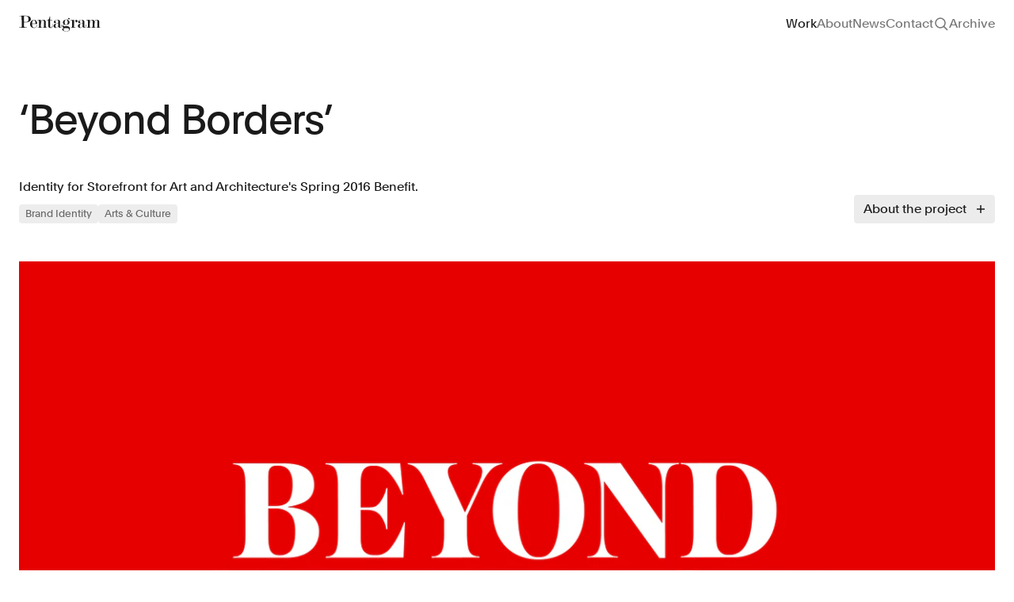

--- FILE ---
content_type: text/html; charset=UTF-8
request_url: https://www.pentagram.com/work/beyond-borders
body_size: 53880
content:
<!DOCTYPE html>

<html dir="ltr" lang="en-US"
    class="not-ie no-js  page-casestudy page-casestudy--image">

<head>
    <meta charset="utf-8">
    <meta name="viewport" content="width=device-width, initial-scale=1.0, maximum-scale=5" />
    <meta http-equiv="X-UA-Compatible" content="IE=Edge">
    

     <title>‘Beyond Borders’</title>
    <meta property="og:title" content="‘Beyond Borders’" />
    <meta name="twitter:title" content="‘Beyond Borders’" />
    <meta itemprop="name" content="‘Beyond Borders’">
      <meta name="description" content="Identity for Storefront for Art and Architecture&#039;s Spring 2016 Benefit.">
    <meta property="og:description" content="Identity for Storefront for Art and Architecture&#039;s Spring 2016 Benefit." />
    <meta name="twitter:description" content="Identity for Storefront for Art and Architecture&#039;s Spring 2016 Benefit." />
    <meta itemprop="description" content="Identity for Storefront for Art and Architecture&#039;s Spring 2016 Benefit.">
      <link rel="canonical" href="https://www.pentagram.com/work/beyond-borders" />
    <meta property="og:url" content="https://www.pentagram.com/work/beyond-borders" />
    <meta name="twitter:url" content="https://www.pentagram.com/work/beyond-borders" />
     
     <meta property="og:image" content="https://pentagram-production.imgix.net/wp/592d428372d15/nj-beyond-borders-00.jpg?auto=compress%2Cformat&crop=entropy&fit=crop&fm=jpg&h=470&q=80&rect=0%2C28%2C1280%2C798&w=900" />
    <meta property="og:image:width" content="1200" />
    <meta property="og:image:height" content="630" />
    <meta name="twitter:image" content="https://pentagram-production.imgix.net/wp/592d428372d15/nj-beyond-borders-00.jpg?auto=compress%2Cformat&crop=entropy&fit=crop&fm=jpg&h=470&q=80&rect=0%2C28%2C1280%2C798&w=900">
    <meta itemprop="image" content="https://pentagram-production.imgix.net/wp/592d428372d15/nj-beyond-borders-00.jpg?auto=compress%2Cformat&crop=entropy&fit=crop&fm=jpg&h=470&q=80&rect=0%2C28%2C1280%2C798&w=900">
    <meta name="thumbnail" content="https://pentagram-production.imgix.net/wp/592d428372d15/nj-beyond-borders-00.jpg?auto=compress%2Cformat&crop=entropy&fit=crop&fm=jpg&h=auto&q=80&rect=0%2C28%2C1280%2C798&w=600" />
    <PageMap>
        <DataObject type="thumbnail">
            <Attribute name="src" value="https://pentagram-production.imgix.net/wp/592d428372d15/nj-beyond-borders-00.jpg?auto=compress%2Cformat&crop=entropy&fit=crop&fm=jpg&h=auto&q=80&rect=0%2C28%2C1280%2C798&w=600"/>
            <Attribute name="width" value="100"/>
            <Attribute name="height" value="130"/>
        </DataObject>
    </PageMap>

 
    <script nonce="d5JByfMfMG7LmO8T8ijagzk16VDf2Nb5" type="application/ld+json">
  {
    "@context" : "https://schema.org",
    "@type" : "Organization",
    "name" : "Pentagram",
    "url" : "https://www.pentagram.com",
    "sameAs" : [
      "https://twitter.com/pentagram",
      "https://www.instagram.com/pentagramdesign/",
      "https://www.facebook.com/pentagramdesign/"
    ],
    "address": {
      "@type": "PostalAddress",
      "streetAddress": "250 Park Avenue South",
      "addressRegion": "NY",
      "postalCode": "10003",
      "addressCountry": "US"
    }
  }
</script>

    <meta name="copyright" content="(c) 2026 Pentagram" />
    <link type="text/plain" rel="author" href="humans.txt" />

    <!-- iOS -->
    <meta name="apple-mobile-web-app-title" content="Pentagram" />
    <meta name="format-detection" content="telephone=no" />

    <!-- Android -->
    <meta name="theme-color" content="#000000" />

    <!-- Facebook / Open Graph globals -->
    <meta property="og:type" content="website" />
    <meta property="og:site_name" content="Pentagram" />
    <meta property="og:author" content="https://www.facebook.com/pentagramdesign/" />
    

    <!-- Twitter globals -->
    <meta name="twitter:card" content="summary_large_image" />
    <meta name="twitter:site" content="@pentagram" />
    <meta name="twitter:domain" content="pentagram.com" />
    <meta name="twitter:creator" content="@pentagram" />

    <!-- Rss Feed -->
    <link rel="alternate" type="application/atom+xml" title="News" href="/feed">

    <!-- Main Favicon -->
    <link rel="shortcut icon" href="/images/favicon.ico">
    <!-- Apple Touch Icons (ipad/iphone standard+retina) -->
    <link rel="apple-touch-icon" href="/images/favicon-152.png">
    <!-- General use iOS/Android icon, auto-downscaled by devices. -->
    <link rel="apple-touch-icon" type="image/png" href="/images/favicon-120.png" sizes="120x120">
    <!-- iPhone retina touch icon -->
    <link rel="apple-touch-icon" type="image/png" href="/images/favicon-76.png" sizes="76x76">
    <!-- iPad home screen icons -->
    <!-- Favicon Fallbacks for old browsers that don't read .ico -->
    <link rel="icon" type="image/png" href="/images/favicon_32x32.png" sizes="32x32">
    <link rel="icon" type="image/png" href="/images/favicon_16x16.png" sizes="16x16">
    <meta name="msapplication-TileColor" content="#e61428">
    <meta name="msapplication-TileImage" content="/images/favicon-144.png">
    <link rel="dns-prefetch" href="https://player.vimeo.com/" />
    <link rel="preload" href="https://player.vimeo.com/api/player.js" as="script" />
    <!-- Preload vimeo player for vimeo video performance improvements on work details -->

    <!--[if lt IE 9]>
    <script src="https://cdnjs.cloudflare.com/ajax/libs/html5shiv/3.7.3/html5shiv.min.js"></script>
    <![endif]-->

    <!--[if IE]>
    <script nonce="d5JByfMfMG7LmO8T8ijagzk16VDf2Nb5">
        var de = document.documentElement;
        de.className = de.className.replace('not-ie', 'ie');
    </script>
    <![endif]-->

    <script nonce="d5JByfMfMG7LmO8T8ijagzk16VDf2Nb5">
!function(e){function t(){if(/in/.test(e.readyState))setTimeout(t,9);else for(var s=0;s<e.styleSheets.length;s++){var i=e.styleSheets[s];"html4css"!==i.title&&(i.disabled=!0)}}function s(){!e.readyState&&e.addEventListener&&(e.body?setTimeout(function(){e.readyState="complete"},500):setTimeout(s,9))}var i,o=window.A17||{},n=e.documentElement,c=window,a=e.getElementsByTagName("head")[0];o.browserSpec="addEventListener"in c&&c.history.pushState&&e.implementation.hasFeature("http://www.w3.org/TR/SVG11/feature#BasicStructure","1.1")?"html5":"html4",o.touch=!!("ontouchstart"in c||c.documentTouch&&e instanceof DocumentTouch),o.objectFit="objectFit"in n.style,o.iOS=/iPad|iPhone|iPod/.test(navigator.userAgent),window.A17=o,n.className=n.className.replace(/\bno-js\b/," js "+o.browserSpec+(o.objectFit?" objectFit":" no-objectFit")+(o.iOS?" ios":" no-ios")),"html4"===o.browserSpec&&(i=e.createElement("link"),i.rel="stylesheet",i.title="html4css",i.href="/dist/styles/html4css.css",a.appendChild(i),i=e.createElement("script"),i.src="//legacypicturefill.s3.amazonaws.com/legacypicturefill.min.js",a.appendChild(i),s(),t())}(document);
</script>

  <script nonce="d5JByfMfMG7LmO8T8ijagzk16VDf2Nb5">
    (function(c,l,a,r,i,t,y){
        c[a]=c[a]||function(){(c[a].q=c[a].q||[]).push(arguments)};
        t=l.createElement(r);t.async=1;t.src="https://www.clarity.ms/tag/"+i;
        y=l.getElementsByTagName(r)[0];y.parentNode.insertBefore(t,y);
    })(window, document, "clarity", "script", "q99d8cn0x7");
  </script>

    <link rel="preload" as="style" href="https://www.pentagram.com/build/main/assets/index-CRcUNscm.css" /><link rel="modulepreload" href="https://www.pentagram.com/build/main/assets/index-Cc2OgZMG.js" /><link rel="stylesheet" href="https://www.pentagram.com/build/main/assets/index-CRcUNscm.css" /><script type="module" src="https://www.pentagram.com/build/main/assets/index-Cc2OgZMG.js"></script>
</head>

<body>
    <header class="h-header flex flex-row items-center" data-behavior="stickyHeader tracking" data-header>
    <div class="container flex flex-row items-center justify-between overflow-hidden">
                    <h1>
                <a href="https://www.pentagram.com" class="text-primary relative block z-[305]"
                    data-logo-btn data-home-btn>
                    <svg width="192" height="38" fill="none"
     class="w-103 h-24" name="logo"
        viewBox="0 0 192 38"
            aria-hidden="true" >
    <use xlink:href="#logo"></use>
</svg>
                    <span class="sr-only">Pentagram</span>
                </a>
            </h1>
            <nav class="hidden md:block f-body-1">
                <h2 id="mainNavHeading" class="sr-only">Site navigation</h2>
                <ul aria-labelledby="mainNavHeading" class="flex flex-row gap-x-24">
                    <li><a href="https://www.pentagram.com/work" class="header__item--work header__item--casestudy" data-work-btn>Work</a></li>
                    <li>
                        <a href="https://www.pentagram.com/about" class="header__item--about" 
                        data-tracking-element 
                        data-tracking-event="navigation_use"
                        data-tracking-event-category="Navigation Use"
                        data-tracking-event-label="About"
                        >About</a>
                    </li>
                    <li> 
                        <a href="https://www.pentagram.com/news" class="header__item--news"
                        data-tracking-element 
                        data-tracking-event="navigation_use"
                        data-tracking-event-category="Navigation Use"
                        data-tracking-event-label="News">News</a>
                    </li>
                    <li><a href="https://www.pentagram.com/contact" class="header__item--contact" 
                        data-tracking-element 
                        data-tracking-event="navigation_use"
                        data-tracking-event-category="Navigation Use"
                        data-tracking-event-label="Contact"
                    >Contact</a>
                    </li>
                    
                    <li class="flex items-center">
                        <button aria-label="Toggle search panel" type="button"
                            class="w-20 h-20 z-[900] relative header__item--search" data-behavior="searchToggle"
                            data-tracking-element 
                            data-tracking-event="navigation_use"
                            data-tracking-event-category="Navigation Use"
                            data-tracking-event-label="toggle-search">
                            <svg width="20" height="20" fill="none"
     class="[.js-searchOpened_&amp;]:hidden" name="search-20"
        viewBox="0 0 20 20"
            aria-hidden="true" >
    <use xlink:href="#search-20"></use>
</svg>
                            <svg width="20" height="20" fill="none"
     class="text-primary hover:text-secondary hidden [.js-searchOpened_&amp;]:block absolute top-0 left-0" name="close-20"
        viewBox="0 0 20 20"
            aria-hidden="true" >
    <use xlink:href="#close-20"></use>
</svg>
                        </button>
                    </li>
                    <li><a href="/archive"
                            class="header__item--archive no-pjax"
                            data-tracking-element 
                            data-tracking-event="navigation_use"
                            data-tracking-event-category="Navigation Use"
                            data-tracking-event-label="archive">Archive</a>
                    </li>
                </ul>
            </nav>

            <div class="header__nav header__nav--ham md:hidden block top-0 absolute z-[1351] right-outer-gutter overflow-hidden"
                data-behavior="navToggle"
                data-tracking-element 
                data-tracking-event="navigation_use"
                data-tracking-event-category="Navigation Use"
                data-tracking-event-label="toggle_mobile_nav">
                <button aria-label="Toggle menu" type="button" class="btn ham" data-ham-btn>
                    <svg width="20" height="20" fill="none"
     class="[.js--nav_&amp;]:hidden" name="menu"
        viewBox="0 0 20 20"
            aria-hidden="true" >
    <use xlink:href="#menu"></use>
</svg>
                    <svg width="20" height="20" fill="none"
     class="text-inverse hidden [.js--nav_&amp;]:block" name="close-20"
        viewBox="0 0 20 20"
            aria-hidden="true" >
    <use xlink:href="#close-20"></use>
</svg>
                </button>
            </div>
            </div>
</header>

<div class="headerMobile invisible f-body-1 z-[1350] fixed inset-0 w-full h-full bg-inverse transition-all duration-300 text-inverse opacity-0 overflow-y-auto scroll-smooth"
    data-header-mobile>
    <nav class="w-full h-full">
        <div class="container h-full flex flex-col">
            <div class="h-60 flex items-center text-link relative shrink-0">
                
                <a href="https://www.pentagram.com" aria-label="Pentagram" class="text-inverse relative block z-[305]"
                    data-logo-btn
                    data-tracking-element 
                    data-tracking-event="navigation_use"
                    data-tracking-event-category="Navigation Use"
                    data-tracking-event-label="homepage">
                    <svg width="192" height="38" fill="none"
     class="w-103 h-24" name="logo"
        viewBox="0 0 192 38"
            aria-hidden="true" >
    <use xlink:href="#logo"></use>
</svg>
                </a>
            </div>

                            <ul class="f-heading-4 flex flex-col gap-16 mt-48">
                    <li><a href="https://www.pentagram.com/work"
                            class="" data-work-btn>Work</a>
                    </li>
                    <li><a href="https://www.pentagram.com/about" data-tracking-element 
                        data-tracking-event="navigation_use"
                        data-tracking-event-category="Navigation Use"
                        data-tracking-event-label="about">About</a></li>
                    <li><a href="https://www.pentagram.com/news" data-tracking-element 
                        data-tracking-event="navigation_use"
                        data-tracking-event-category="Navigation Use"
                        data-tracking-event-label="news">News</a></li>
                    <li><a href="https://www.pentagram.com/contact" data-tracking-element 
                        data-tracking-event="navigation_use"
                        data-tracking-event-category="Navigation Use"
                        data-tracking-event-label="contact">Contact</a></li>
                    
                    <li><button data-tracking-element 
                        data-tracking-event="navigation_use"
                        data-tracking-event-category="Navigation Use"
                        data-tracking-event-label="toggle-search" data-behavior="searchTrigger">Search</button></li>
                    <li><a href="/archive" class="flex items-baseline no-pjax" data-tracking-element 
                        data-tracking-event="navigation_use"
                        data-tracking-event-category="Navigation Use"
                        data-tracking-event-label="archive">Archive</a></li>
                </ul>
            
            <div class="mt-auto pt-24 text-secondary pb-24 flex flex-col gap-y-16">
                <h3 id="mobileSocialHeading" class="sr-only">Social links</h3>
                <ul aria-labelledby="mobileSocialHeading"
                    class="flex flex-row gap-x-24 flex-wrap gap-y-16">
                    <li><a href="https://www.instagram.com/pentagramdesign"
                            target="_blank" rel="noopenner noreferrer" data-tracking-element 
                            data-tracking-event="navigation_use"
                            data-tracking-event-category="Navigation Use"
                            data-tracking-event-label="instagram">Instagram</a></li>
                    <li><a href="https://www.linkedin.com/company/pentagram"
                            target="_blank" rel="noopenner noreferrer" data-tracking-element 
                            data-tracking-event="navigation_use"
                            data-tracking-event-category="Navigation Use"
                            data-tracking-event-label="linkedin">LinkedIn</a></li>
                    <li><a href="https://twitter.com/pentagram" target="_blank"
                            rel="noopenner noreferrer" data-tracking-element 
                            data-tracking-event="navigation_use"
                            data-tracking-event-category="Navigation Use"
                            data-tracking-event-label="x">X</a></li>
                    <li><a href="https://www.facebook.com/pentagramdesign/"
                            target="_blank" rel="noopenner noreferrer" data-tracking-element 
                            data-tracking-event="navigation_use"
                            data-tracking-event-category="Navigation Use"
                            data-tracking-event-label="facebook">Facebook</a></li>
                    <li>
                        <button aria-label="Subscribe to newsletter" class="no-pjax text-left" data-behavior="newsletterToggle"
                        data-tracking-element 
                        data-tracking-event="navigation_use"
                        data-tracking-event-category="Navigation Use"
                        data-tracking-event-label="newsletter">
                            Newsletter</button>
                    </li>
                    <li>
                        <a href="/careers" data-tracking-element 
                        data-tracking-event="navigation_use"
                        data-tracking-event-category="Navigation Use"
                        data-tracking-event-label="careers">Careers</a>
                    </li>
                </ul>
                <div class="flex flex-row gap-24">
                    <a href="/privacypolicy" data-tracking-element 
                    data-tracking-event="navigation_use"
                    data-tracking-event-category="Navigation Use"
                    data-tracking-event-label="privacy_policy">Privacy Policy</a>
                    <span class="order-2 md:order-1">&copy; 1972 &ndash; 2026
                        Pentagram</span>
                </div>

            </div>
        </div>
    </nav>
</div>

<div class="stickyTop js--top stickyTop--portfolio"
    data-behavior="stickyTop">
    <div class="container h-header flex flex-row items-center justify-between overflow-hidden">
        <h1>
            <a href="https://www.pentagram.com" class="text-primary relative block z-[999]"
                data-logo-btn>
                <svg width="192" height="38" fill="none"
     class="w-103 h-24" name="logo"
        viewBox="0 0 192 38"
            aria-hidden="true" >
    <use xlink:href="#logo"></use>
</svg>
                <span class="sr-only">Pentagram</span>
            </a>
        </h1>

        <div class="stickyTop__navContainer">
            

                            <nav class="hidden md:block f-body-1">
                    <h2 id="mainNavHeading" class="sr-only">Site navigation</h2>
                    <ul aria-labelledby="mainNavHeading" class="flex flex-row gap-x-24">
                        <li><a href="https://www.pentagram.com/work" class="header__item--work header__item--casestudy" data-work-btn>Work</a></li>
                        <li><a href="https://www.pentagram.com/about" class="header__item--about">About</a></li>
                        <li> <a href="https://www.pentagram.com/news" class="header__item--news">News</a></li>
                        <li><a href="https://www.pentagram.com/contact" class="header__item--contact">Contact</a></li>
                        
                        <li class="flex items-center">
                            <button type="button" class="w-20 h-20 header__item--search" data-behavior="searchToggle">
                                <svg width="20" height="20" fill="none"
     class="" name="search-20"
        viewBox="0 0 20 20"
            aria-hidden="true" >
    <use xlink:href="#search-20"></use>
</svg>
                                <span class="sr-only">Search</span>
                                
                            </button>
                        </li>
                        <li><a href="/archive" class="header__item--archive">Archive</a></li>
                    </ul>
                </nav>

                <div class="header__nav header__nav--ham md:hidden block top-0 absolute z-[900] right-outer-gutter"
                    data-behavior="navToggle">
                    <button aria-label="Toggle menu" type="button" class="btn ham" data-ham-btn>
                        <svg width="20" height="20" fill="none"
     class="[.js--nav_&amp;]:hidden" name="menu"
        viewBox="0 0 20 20"
            aria-hidden="true" >
    <use xlink:href="#menu"></use>
</svg>
                        <svg width="20" height="20" fill="none"
     class="text-inverse hidden [.js--nav_&amp;]:block" name="close-20"
        viewBox="0 0 20 20"
            aria-hidden="true" >
    <use xlink:href="#close-20"></use>
</svg>
                    </button>
                </div>
                    </div>
    </div>
</div>

    <div class="search" data-search>
    <div class="search__panel">
        <form class="search__form" action="https://www.pentagram.com/search" data-url="https://www.pentagram.com/search"
            data-fallback-url="https://www.pentagram.com" data-behavior="searchFilter searchScroll">
            <div class="container">
                <fieldset class="search__fieldset">
                    <input type="search" name="query" class="search__field !f-heading-4"
                        value="" autocomplete="off"
                        placeholder="Find work by sector, discipline, location, year"
                        data-default-placeholder="Find work by client, type, location, year"
                        data-small-placeholder="Find work" data-search-field
                        data-behavior="searchQuery searchPlaceholder" maxlength="50" disabled />
                    <button type="submit" class="btn search__submit">
                        <span class="search__submitLabel f-heading-4 text-secondary">Search</span>
                        <span class="search__submitIcon icon--search">
                            <svg width="20" height="20" fill="none"
     class="ml-4" name="search"
        viewBox="0 0 20 20"
            aria-hidden="true" >
    <use xlink:href="#search"></use>
</svg>
                        </span>
                    </button>
                    <input type="hidden" name="clients" value="" />
                    <input type="hidden" name="type" value="" />
                    <input type="hidden" name="page"
                        value="1" data-search-page />
                </fieldset>

                <div class="searchFilters" data-search-filter-container>
                    <div class="searchFilters__list" data-search-filter="sector">
                        <div class="searchFilters__listInner">
                            
                                
                                                                                                                                                    <ul>
                                    
                                    <li>
                                        <a class="searchFilters__item typo--toggle" role="button" href="#"
                                            data-value="7">
                                            <span class="searchFilters__close icon--filters_clear"><svg>
                                                    <title>Close</title>
                                                    <use xlink:href="#icon--filters_clear" />
                                                </svg></span>Arts &amp; Culture
                                        </a>
                                    </li>
                                                                    
                                    <li>
                                        <a class="searchFilters__item typo--toggle" role="button" href="#"
                                            data-value="13">
                                            <span class="searchFilters__close icon--filters_clear"><svg>
                                                    <title>Close</title>
                                                    <use xlink:href="#icon--filters_clear" />
                                                </svg></span>Civic &amp; Public
                                        </a>
                                    </li>
                                                                    
                                    <li>
                                        <a class="searchFilters__item typo--toggle" role="button" href="#"
                                            data-value="11">
                                            <span class="searchFilters__close icon--filters_clear"><svg>
                                                    <title>Close</title>
                                                    <use xlink:href="#icon--filters_clear" />
                                                </svg></span>Consumer Brands
                                        </a>
                                    </li>
                                                                    
                                    <li>
                                        <a class="searchFilters__item typo--toggle" role="button" href="#"
                                            data-value="3">
                                            <span class="searchFilters__close icon--filters_clear"><svg>
                                                    <title>Close</title>
                                                    <use xlink:href="#icon--filters_clear" />
                                                </svg></span>Education
                                        </a>
                                    </li>
                                                                    
                                    <li>
                                        <a class="searchFilters__item typo--toggle" role="button" href="#"
                                            data-value="1">
                                            <span class="searchFilters__close icon--filters_clear"><svg>
                                                    <title>Close</title>
                                                    <use xlink:href="#icon--filters_clear" />
                                                </svg></span>Entertainment
                                        </a>
                                    </li>
                                                                                                                                                        </ul>
                                                                                <ul>
                                    
                                    <li>
                                        <a class="searchFilters__item typo--toggle" role="button" href="#"
                                            data-value="2">
                                            <span class="searchFilters__close icon--filters_clear"><svg>
                                                    <title>Close</title>
                                                    <use xlink:href="#icon--filters_clear" />
                                                </svg></span>Fashion &amp; Beauty
                                        </a>
                                    </li>
                                                                    
                                    <li>
                                        <a class="searchFilters__item typo--toggle" role="button" href="#"
                                            data-value="14">
                                            <span class="searchFilters__close icon--filters_clear"><svg>
                                                    <title>Close</title>
                                                    <use xlink:href="#icon--filters_clear" />
                                                </svg></span>Finance
                                        </a>
                                    </li>
                                                                    
                                    <li>
                                        <a class="searchFilters__item typo--toggle" role="button" href="#"
                                            data-value="6">
                                            <span class="searchFilters__close icon--filters_clear"><svg>
                                                    <title>Close</title>
                                                    <use xlink:href="#icon--filters_clear" />
                                                </svg></span>Food &amp; Drink
                                        </a>
                                    </li>
                                                                    
                                    <li>
                                        <a class="searchFilters__item typo--toggle" role="button" href="#"
                                            data-value="10">
                                            <span class="searchFilters__close icon--filters_clear"><svg>
                                                    <title>Close</title>
                                                    <use xlink:href="#icon--filters_clear" />
                                                </svg></span>Health
                                        </a>
                                    </li>
                                                                    
                                    <li>
                                        <a class="searchFilters__item typo--toggle" role="button" href="#"
                                            data-value="20">
                                            <span class="searchFilters__close icon--filters_clear"><svg>
                                                    <title>Close</title>
                                                    <use xlink:href="#icon--filters_clear" />
                                                </svg></span>Hospitality &amp; Travel
                                        </a>
                                    </li>
                                                                                                                                                        </ul>
                                                                                <ul>
                                    
                                    <li>
                                        <a class="searchFilters__item typo--toggle" role="button" href="#"
                                            data-value="9">
                                            <span class="searchFilters__close icon--filters_clear"><svg>
                                                    <title>Close</title>
                                                    <use xlink:href="#icon--filters_clear" />
                                                </svg></span>Manufacturing &amp; Industrials
                                        </a>
                                    </li>
                                                                    
                                    <li>
                                        <a class="searchFilters__item typo--toggle" role="button" href="#"
                                            data-value="8">
                                            <span class="searchFilters__close icon--filters_clear"><svg>
                                                    <title>Close</title>
                                                    <use xlink:href="#icon--filters_clear" />
                                                </svg></span>Non-profits
                                        </a>
                                    </li>
                                                                    
                                    <li>
                                        <a class="searchFilters__item typo--toggle" role="button" href="#"
                                            data-value="23">
                                            <span class="searchFilters__close icon--filters_clear"><svg>
                                                    <title>Close</title>
                                                    <use xlink:href="#icon--filters_clear" />
                                                </svg></span>Professional Services
                                        </a>
                                    </li>
                                                                    
                                    <li>
                                        <a class="searchFilters__item typo--toggle" role="button" href="#"
                                            data-value="4">
                                            <span class="searchFilters__close icon--filters_clear"><svg>
                                                    <title>Close</title>
                                                    <use xlink:href="#icon--filters_clear" />
                                                </svg></span>Publishing
                                        </a>
                                    </li>
                                                                    
                                    <li>
                                        <a class="searchFilters__item typo--toggle" role="button" href="#"
                                            data-value="16">
                                            <span class="searchFilters__close icon--filters_clear"><svg>
                                                    <title>Close</title>
                                                    <use xlink:href="#icon--filters_clear" />
                                                </svg></span>Real Estate
                                        </a>
                                    </li>
                                                                                                                                                        </ul>
                                                                                <ul>
                                    
                                    <li>
                                        <a class="searchFilters__item typo--toggle" role="button" href="#"
                                            data-value="12">
                                            <span class="searchFilters__close icon--filters_clear"><svg>
                                                    <title>Close</title>
                                                    <use xlink:href="#icon--filters_clear" />
                                                </svg></span>Technology
                                        </a>
                                    </li>
                                                                    
                                    <li>
                                        <a class="searchFilters__item typo--toggle" role="button" href="#"
                                            data-value="17">
                                            <span class="searchFilters__close icon--filters_clear"><svg>
                                                    <title>Close</title>
                                                    <use xlink:href="#icon--filters_clear" />
                                                </svg></span>Transport
                                        </a>
                                    </li>
                                                                </ul>
                                                    </div>
                    </div>

                    <div class="searchFilters__list" data-search-filter="discipline">
                        <div class="searchFilters__listInner">
                            
                                
                                                                                                                                                    <ul>
                                    
                                    <li>
                                        <a class="searchFilters__item typo--toggle" role="button" href="#"
                                            data-value="6">
                                            <span class="searchFilters__close icon--filters_clear"><svg>
                                                    <title>Close</title>
                                                    <use xlink:href="#icon--filters_clear" />
                                                </svg></span>Books
                                        </a>
                                    </li>
                                                                    
                                    <li>
                                        <a class="searchFilters__item typo--toggle" role="button" href="#"
                                            data-value="1">
                                            <span class="searchFilters__close icon--filters_clear"><svg>
                                                    <title>Close</title>
                                                    <use xlink:href="#icon--filters_clear" />
                                                </svg></span>Brand Identity
                                        </a>
                                    </li>
                                                                    
                                    <li>
                                        <a class="searchFilters__item typo--toggle" role="button" href="#"
                                            data-value="19">
                                            <span class="searchFilters__close icon--filters_clear"><svg>
                                                    <title>Close</title>
                                                    <use xlink:href="#icon--filters_clear" />
                                                </svg></span>Brand Strategy
                                        </a>
                                    </li>
                                                                    
                                    <li>
                                        <a class="searchFilters__item typo--toggle" role="button" href="#"
                                            data-value="11">
                                            <span class="searchFilters__close icon--filters_clear"><svg>
                                                    <title>Close</title>
                                                    <use xlink:href="#icon--filters_clear" />
                                                </svg></span>Campaigns
                                        </a>
                                    </li>
                                                                                                                                                        </ul>
                                                                                <ul>
                                    
                                    <li>
                                        <a class="searchFilters__item typo--toggle" role="button" href="#"
                                            data-value="16">
                                            <span class="searchFilters__close icon--filters_clear"><svg>
                                                    <title>Close</title>
                                                    <use xlink:href="#icon--filters_clear" />
                                                </svg></span>Data Driven Experiences
                                        </a>
                                    </li>
                                                                    
                                    <li>
                                        <a class="searchFilters__item typo--toggle" role="button" href="#"
                                            data-value="5">
                                            <span class="searchFilters__close icon--filters_clear"><svg>
                                                    <title>Close</title>
                                                    <use xlink:href="#icon--filters_clear" />
                                                </svg></span>Digital Experiences
                                        </a>
                                    </li>
                                                                    
                                    <li>
                                        <a class="searchFilters__item typo--toggle" role="button" href="#"
                                            data-value="9">
                                            <span class="searchFilters__close icon--filters_clear"><svg>
                                                    <title>Close</title>
                                                    <use xlink:href="#icon--filters_clear" />
                                                </svg></span>Exhibitions
                                        </a>
                                    </li>
                                                                    
                                    <li>
                                        <a class="searchFilters__item typo--toggle" role="button" href="#"
                                            data-value="8">
                                            <span class="searchFilters__close icon--filters_clear"><svg>
                                                    <title>Close</title>
                                                    <use xlink:href="#icon--filters_clear" />
                                                </svg></span>Industrial/Product Design
                                        </a>
                                    </li>
                                                                                                                                                        </ul>
                                                                                <ul>
                                    
                                    <li>
                                        <a class="searchFilters__item typo--toggle" role="button" href="#"
                                            data-value="2">
                                            <span class="searchFilters__close icon--filters_clear"><svg>
                                                    <title>Close</title>
                                                    <use xlink:href="#icon--filters_clear" />
                                                </svg></span>Motion Graphics &amp; Film
                                        </a>
                                    </li>
                                                                    
                                    <li>
                                        <a class="searchFilters__item typo--toggle" role="button" href="#"
                                            data-value="7">
                                            <span class="searchFilters__close icon--filters_clear"><svg>
                                                    <title>Close</title>
                                                    <use xlink:href="#icon--filters_clear" />
                                                </svg></span>Packaging
                                        </a>
                                    </li>
                                                                    
                                    <li>
                                        <a class="searchFilters__item typo--toggle" role="button" href="#"
                                            data-value="10">
                                            <span class="searchFilters__close icon--filters_clear"><svg>
                                                    <title>Close</title>
                                                    <use xlink:href="#icon--filters_clear" />
                                                </svg></span>Publications
                                        </a>
                                    </li>
                                                                    
                                    <li>
                                        <a class="searchFilters__item typo--toggle" role="button" href="#"
                                            data-value="4">
                                            <span class="searchFilters__close icon--filters_clear"><svg>
                                                    <title>Close</title>
                                                    <use xlink:href="#icon--filters_clear" />
                                                </svg></span>Signage &amp; Environmental Graphics
                                        </a>
                                    </li>
                                                                                                                                                        </ul>
                                                                                <ul>
                                    
                                    <li>
                                        <a class="searchFilters__item typo--toggle" role="button" href="#"
                                            data-value="18">
                                            <span class="searchFilters__close icon--filters_clear"><svg>
                                                    <title>Close</title>
                                                    <use xlink:href="#icon--filters_clear" />
                                                </svg></span>Typefaces
                                        </a>
                                    </li>
                                                                </ul>
                                                    </div>
                    </div>
                </div>
            </div>
        </form>
        <button data-search-mobile-close  class="text-primary hidden [.js-searchOpened_&]:block absolute top-20 right-outer-gutter md:!hidden">
            <svg width="20" height="20" fill="none"
     class="" name="close-20"
        viewBox="0 0 20 20"
            aria-hidden="true" >
    <use xlink:href="#close-20"></use>
</svg>
        </button>
        <div class="search__results" data-search-wrapper>
            <div class="container">
                <div class="search__resultsInner" data-search-results></div>
            </div>
        </div>
    </div>

    <div class="search__mask" data-search-mask></div>
</div>

<div class="stickySearch js--top" data-behavior="stickySearch">
    <div class="container">
        <span class="stickySearch__title" data-search-stickytitle></span>

        <button type="button" class="btn btnClose stickySearch__btn" data-behavior="searchTrigger">
            <span class="icon--close">
                <svg><title>Close</title><use xlink:href="#icon--close" /></svg>
            </span>
            <span class="icon--close_mobile">
                <svg><title>Close Mobile</title><use xlink:href="#icon--close_mobile" /></svg>
            </span>
        </button>
    </div>
</div>

    <div class="wrapper">
        <main class="content">
                <div id="pjax">
    <div class="pjax__container" data-namespace="casestudy casestudy--image">
        <div class="container relative" data-behavior="toggleDescription" data-show="">
    <header class="mt-spacing-8" data-stickybottom-header>
                    <h1 class="f-heading-1 md:w-10-cols lg:w-9-cols">‘Beyond Borders’</h1>
        
        <div class="mt-40 sm:mt-48 flex flex-col md:flex-row md:justify-between md:items-end">
            <div class="w-full md:w-8-cols md:pr-12 lg:w-6-cols lg:pr-32 xl:pr-64">
                                    <p class="f-body-1">Identity for Storefront for Art and Architecture&#039;s Spring 2016 Benefit.</p>
                                                    <div class="mt-12 f-caption flex flex-row flex-wrap gap-8">
                                                                                   
                                                                            <a href="https://www.pentagram.com/brand-identity">
    <span class="text-tertiary bg-secondary rounded-4 block px-8 py-4 hover:bg-button-secondary-hover">
        Brand Identity
    </span>
    </a>
                                                                                                                                                                           
                                                                            <a href="https://www.pentagram.com/arts-culture">
    <span class="text-tertiary bg-secondary rounded-4 block px-8 py-4 hover:bg-button-secondary-hover">
        Arts &amp; Culture
    </span>
    </a>
                                                                                                            </div>
                            </div>
                            <div data-behavior="stickyBottom"
                    class="stickyTop-child z-[901] fixed bottom-32 left-1/2 -translate-x-1/2 md:relative md:left-auto md:translate-x-0 w-fit md:inset-0 pt-16">
                    <button aria-label="Toggle project description panel"
                        class="rounded-4 f-body-1 bg-[rgba(232,232,232,.80)] hover:bg-[rgba(232,232,232,.9)] effect-bg-color backdrop-blur-sm pl-12 pt-8 pb-8 pr-8 flex items-center " 
                        data-toggleDescription-btn
                        aria-expanded="false">
                        <span class="pointer-events-none">About the project</span>
                        <svg width="20" height="20" fill="none"
     class="ml-8 transition-transform duration-500 [.is-open_&amp;]:rotate-45 pointer-events-none" name="plus-20"
        viewBox="0 0 20 20"
            aria-hidden="true" >
    <use xlink:href="#plus-20"></use>
</svg>
</button>
                </div>
                    </div>
    </header>

    <div id="pjaxCaseStudy" data-behavior="trackPageRead">
        <div data-stickybottom-bounds class="pjaxCaseStudy__container relative" data-namespace="casestudy casestudy--image">
            <article class="mt-48"
                data-behavior="lazyloadImg numCaptions loadVimeoPlayers"
                data-modal-title="‘Beyond Borders’" data-work-content="">
                <div class="flex flex-col md:flex-row md:justify-between " data-toggleDescription-container>
                    <div class="h-fit w-full flex flex-col gap-y-12 md:gap-y-16 lg:gap-y-24 transition-[width] duration-500 "
                        data-toggleDescription-blocks>

                        
                                                     <section class="workHero">
                                <div class="workMedia">
                                    <div class="workMedia__link">
                                        <picture class="workMedia__picture workMedia__picture--hero" data-loading="Loading..." style="background-image:url('https://pentagram-production.imgix.net/wp/592d428372d15/nj-beyond-borders-00.jpg?auto=compress%2Cformat&amp;fit=min&amp;fm=jpg&amp;q=80&amp;rect=0%2C28%2C1280%2C798&amp;w=32&amp;blur=200&amp;q=20&amp;fm=jpg&amp;auto=false&amp;h=20');">
                                            <source media="screen and (max-width: 599px)" srcset="https://pentagram-production.imgix.net/wp/592d428372d15/nj-beyond-borders-00.jpg?auto=compress%2Cformat&fit=min&fm=jpg&q=80&rect=0%2C28%2C1280%2C798&w=600&fit=crop&fm=jpg&q=70&auto=format&h=374, https://pentagram-production.imgix.net/wp/592d428372d15/nj-beyond-borders-00.jpg?auto=compress%2Cformat&fit=min&fm=jpg&q=80&rect=0%2C28%2C1280%2C798&w=600&fit=crop&q=70&fm=jpg&auto=format&h=374&dpr=2 2x"><source media="screen and (max-width: 799px)" srcset="https://pentagram-production.imgix.net/wp/592d428372d15/nj-beyond-borders-00.jpg?auto=compress%2Cformat&fit=min&fm=jpg&q=80&rect=0%2C28%2C1280%2C798&w=750&fit=crop&fm=jpg&q=70&auto=format&h=467, https://pentagram-production.imgix.net/wp/592d428372d15/nj-beyond-borders-00.jpg?auto=compress%2Cformat&fit=min&fm=jpg&q=80&rect=0%2C28%2C1280%2C798&w=750&fit=crop&q=70&fm=jpg&auto=format&h=467&dpr=2 2x"><source media="screen and (min-width: 800px) and (max-width:1039px)" srcset="https://pentagram-production.imgix.net/wp/592d428372d15/nj-beyond-borders-00.jpg?auto=compress%2Cformat&fit=min&fm=jpg&q=80&rect=0%2C28%2C1280%2C798&w=980&fit=crop&fm=jpg&q=70&auto=format&h=611, https://pentagram-production.imgix.net/wp/592d428372d15/nj-beyond-borders-00.jpg?auto=compress%2Cformat&fit=min&fm=jpg&q=80&rect=0%2C28%2C1280%2C798&w=980&fit=crop&q=70&fm=jpg&auto=format&h=611&dpr=2 2x"><source media="screen and (min-width: 1040px)" srcset="https://pentagram-production.imgix.net/wp/592d428372d15/nj-beyond-borders-00.jpg?auto=compress%2Cformat&fit=min&fm=jpg&q=80&rect=0%2C28%2C1280%2C798&w=1500&fit=crop&fm=jpg&q=70&auto=format&h=935, https://pentagram-production.imgix.net/wp/592d428372d15/nj-beyond-borders-00.jpg?auto=compress%2Cformat&fit=min&fm=jpg&q=80&rect=0%2C28%2C1280%2C798&w=1500&fit=crop&q=70&fm=jpg&auto=format&h=935&dpr=2 2x"><img src="https://pentagram-production.imgix.net/wp/592d428372d15/nj-beyond-borders-00.jpg?auto=compress%2Cformat&fit=min&fm=jpg&q=80&rect=0%2C28%2C1280%2C798&w=880&fit=crop&fm=jpg&q=70&auto=format&h=548" alt="Nj Beyond Borders 00" class="workMedia__img" />
                                        </picture>
                                    </div>
                                                                    </div>
                            </section>
                                                
                                                 
                        <div class="workMedias" >
                    <figure
    class="workMedia  workMedia--masonry    ">
    <div class="workMedia__link" data-media
        data-media-url="https://pentagram-production.imgix.net/wp/592d42845e17e/nj-beyond-borders-000.jpg?auto=compress%2Cformat&amp;fit=min&amp;fm=jpg&amp;q=80&amp;rect=%2C%2C%2C&amp;w=1280&amp;fm=jpg&amp;q=70&amp;auto=format,https://pentagram-production.imgix.net/wp/592d42845e17e/nj-beyond-borders-000.jpg?auto=compress%2Cformat&amp;fit=min&amp;fm=jpg&amp;q=80&amp;rect=%2C%2C%2C&amp;w=853&amp;fm=jpg&amp;q=70&amp;auto=format,https://pentagram-production.imgix.net/wp/592d42845e17e/nj-beyond-borders-000.jpg?auto=compress%2Cformat&amp;fit=min&amp;fm=jpg&amp;q=80&amp;rect=%2C%2C%2C&amp;w=427&amp;fm=jpg&amp;q=70&amp;auto=format"
        data-media-video=''
         data-media-caption="Emblem used as a secondary identity."         >
        <picture class="workMedia__picture  workMedia__picture--masonry "
            style="background-image:url('https://pentagram-production.imgix.net/wp/592d42845e17e/nj-beyond-borders-000.jpg?auto=compress%2Cformat&amp;fit=min&amp;fm=jpg&amp;q=80&amp;rect=%2C%2C%2C&amp;w=32&amp;blur=200&amp;q=20&amp;fm=jpg&amp;auto=false');  padding-bottom:66.640625% ;">
                            <source media="screen and (max-width: 599px)" data-srcset="https://pentagram-production.imgix.net/wp/592d42845e17e/nj-beyond-borders-000.jpg?auto=compress%2Cformat&fit=min&fm=jpg&q=80&rect=%2C%2C%2C&w=550&fm=jpg&q=70&auto=format, https://pentagram-production.imgix.net/wp/592d42845e17e/nj-beyond-borders-000.jpg?auto=compress%2Cformat&fit=min&fm=jpg&q=80&rect=%2C%2C%2C&w=550&q=70&fm=jpg&auto=format&dpr=2 2x"><source media="screen and (max-width: 799px)" data-srcset="https://pentagram-production.imgix.net/wp/592d42845e17e/nj-beyond-borders-000.jpg?auto=compress%2Cformat&fit=min&fm=jpg&q=80&rect=%2C%2C%2C&w=350&fm=jpg&q=70&auto=format, https://pentagram-production.imgix.net/wp/592d42845e17e/nj-beyond-borders-000.jpg?auto=compress%2Cformat&fit=min&fm=jpg&q=80&rect=%2C%2C%2C&w=350&q=70&fm=jpg&auto=format&dpr=2 2x"><source media="screen and (min-width: 800px) and (max-width:1039px)" data-srcset="https://pentagram-production.imgix.net/wp/592d42845e17e/nj-beyond-borders-000.jpg?auto=compress%2Cformat&fit=min&fm=jpg&q=80&rect=%2C%2C%2C&w=500&fm=jpg&q=70&auto=format, https://pentagram-production.imgix.net/wp/592d42845e17e/nj-beyond-borders-000.jpg?auto=compress%2Cformat&fit=min&fm=jpg&q=80&rect=%2C%2C%2C&w=500&q=70&fm=jpg&auto=format&dpr=2 2x"><source media="screen and (min-width: 1040px)" data-srcset="https://pentagram-production.imgix.net/wp/592d42845e17e/nj-beyond-borders-000.jpg?auto=compress%2Cformat&fit=min&fm=jpg&q=80&rect=%2C%2C%2C&w=740&fm=jpg&q=70&auto=format, https://pentagram-production.imgix.net/wp/592d42845e17e/nj-beyond-borders-000.jpg?auto=compress%2Cformat&fit=min&fm=jpg&q=80&rect=%2C%2C%2C&w=740&q=70&fm=jpg&auto=format&dpr=2 2x"><img data-src="https://pentagram-production.imgix.net/wp/592d42845e17e/nj-beyond-borders-000.jpg?auto=compress%2Cformat&fit=min&fm=jpg&q=80&rect=%2C%2C%2C&w=640&fm=jpg&q=70&auto=format" alt="Emblem used as a secondary identity." class="workMedia__img" />
                                </picture>
        

            </div>
            <figcaption class="f-caption mt-8 text-secondary">Emblem used as a secondary identity.</figcaption>
    </figure>

                    <figure
    class="workMedia  workMedia--masonry    ">
    <div class="workMedia__link" data-media
        data-media-url="https://pentagram-production.imgix.net/wp/592d42857c1ac/nj-beyond-borders-03-960.gif?auto=compress%2Cformat&amp;fit=min&amp;fm=jpg&amp;q=80&amp;rect=%2C%2C%2C&amp;w=886&amp;fm=jpg&amp;q=70&amp;auto=format,https://pentagram-production.imgix.net/wp/592d42857c1ac/nj-beyond-borders-03-960.gif?auto=compress%2Cformat&amp;fit=min&amp;fm=jpg&amp;q=80&amp;rect=%2C%2C%2C&amp;w=591&amp;fm=jpg&amp;q=70&amp;auto=format,https://pentagram-production.imgix.net/wp/592d42857c1ac/nj-beyond-borders-03-960.gif?auto=compress%2Cformat&amp;fit=min&amp;fm=jpg&amp;q=80&amp;rect=%2C%2C%2C&amp;w=295&amp;fm=jpg&amp;q=70&amp;auto=format"
        data-media-video='&lt;video playsinline autoplay loop muted  &gt;&lt;source src=&quot;https://pentagram-production.imgix.net/wp/592d42857c1ac/nj-beyond-borders-03-960.gif?auto=compress%2Cformat&amp;fit=min&amp;fm=jpg&amp;q=80&amp;rect=%2C%2C%2C&amp;w=960&amp;fm=mp4&amp;q=70&amp;auto=format&quot; type=&quot;video/mp4&quot;&gt;&lt;/video&gt;'
         data-media-caption="Save-the-date GIF."         >
        <picture class="workMedia__picture  workMedia__picture--masonry "
            style="background-image:url('https://pentagram-production.imgix.net/wp/592d42857c1ac/nj-beyond-borders-03-960.gif?auto=compress%2Cformat&amp;fit=min&amp;fm=jpg&amp;q=80&amp;rect=%2C%2C%2C&amp;w=32&amp;blur=200&amp;q=20&amp;fm=jpg&amp;auto=false');  padding-bottom:108.35214446953% ;">
                            <video playsinline autoplay loop muted  class="workMedia__img" ><source data-src="https://pentagram-production.imgix.net/wp/592d42857c1ac/nj-beyond-borders-03-960.gif?auto=compress%2Cformat&fit=min&fm=jpg&q=80&rect=%2C%2C%2C&w=592&fm=mp4&q=70&auto=format" type="video/mp4"></video>
                                </picture>
        

            </div>
            <figcaption class="f-caption mt-8 text-secondary">Save-the-date GIF.</figcaption>
    </figure>

            </div>
<div class="workQuote">
            <blockquote class="py-32 lg:pr-24 xl:pr-32">
            <p class="f-heading-4 relative workQuote__text">The form of the identity examines national and government-related seals and emblems and parodies them by having the eagle hold brushes and rulers, the classic tools of art and architecture.</p>
        </blockquote>
    </div>
<figure
    class="workMedia  workMedia--masonry    ">
    <div class="workMedia__link" data-media
        data-media-url="https://pentagram-production.imgix.net/3db37773-9880-4077-b445-8b4089d2981f/nj_storefront_beyond-borders_04.jpg?auto=compress%2Cformat&amp;fit=min&amp;fm=jpg&amp;q=80&amp;rect=%2C%2C%2C&amp;w=2000&amp;fm=jpg&amp;q=70&amp;auto=format,https://pentagram-production.imgix.net/3db37773-9880-4077-b445-8b4089d2981f/nj_storefront_beyond-borders_04.jpg?auto=compress%2Cformat&amp;fit=min&amp;fm=jpg&amp;q=80&amp;rect=%2C%2C%2C&amp;w=1333&amp;fm=jpg&amp;q=70&amp;auto=format,https://pentagram-production.imgix.net/3db37773-9880-4077-b445-8b4089d2981f/nj_storefront_beyond-borders_04.jpg?auto=compress%2Cformat&amp;fit=min&amp;fm=jpg&amp;q=80&amp;rect=%2C%2C%2C&amp;w=667&amp;fm=jpg&amp;q=70&amp;auto=format"
        data-media-video=''
         data-media-caption=""         >
        <picture class="workMedia__picture  workMedia__picture--masonry "
            style="background-image:url('https://pentagram-production.imgix.net/3db37773-9880-4077-b445-8b4089d2981f/nj_storefront_beyond-borders_04.jpg?auto=compress%2Cformat&amp;fit=min&amp;fm=jpg&amp;q=80&amp;rect=%2C%2C%2C&amp;w=32&amp;blur=200&amp;q=20&amp;fm=jpg&amp;auto=false');  padding-bottom:66.666666666667% ;">
                            <source media="screen and (max-width: 599px)" data-srcset="https://pentagram-production.imgix.net/3db37773-9880-4077-b445-8b4089d2981f/nj_storefront_beyond-borders_04.jpg?auto=compress%2Cformat&fit=min&fm=jpg&q=80&rect=%2C%2C%2C&w=550&fm=jpg&q=70&auto=format, https://pentagram-production.imgix.net/3db37773-9880-4077-b445-8b4089d2981f/nj_storefront_beyond-borders_04.jpg?auto=compress%2Cformat&fit=min&fm=jpg&q=80&rect=%2C%2C%2C&w=550&q=70&fm=jpg&auto=format&dpr=2 2x"><source media="screen and (max-width: 799px)" data-srcset="https://pentagram-production.imgix.net/3db37773-9880-4077-b445-8b4089d2981f/nj_storefront_beyond-borders_04.jpg?auto=compress%2Cformat&fit=min&fm=jpg&q=80&rect=%2C%2C%2C&w=750&fm=jpg&q=70&auto=format, https://pentagram-production.imgix.net/3db37773-9880-4077-b445-8b4089d2981f/nj_storefront_beyond-borders_04.jpg?auto=compress%2Cformat&fit=min&fm=jpg&q=80&rect=%2C%2C%2C&w=750&q=70&fm=jpg&auto=format&dpr=2 2x"><source media="screen and (min-width: 800px) and (max-width:1039px)" data-srcset="https://pentagram-production.imgix.net/3db37773-9880-4077-b445-8b4089d2981f/nj_storefront_beyond-borders_04.jpg?auto=compress%2Cformat&fit=min&fm=jpg&q=80&rect=%2C%2C%2C&w=500&fm=jpg&q=70&auto=format, https://pentagram-production.imgix.net/3db37773-9880-4077-b445-8b4089d2981f/nj_storefront_beyond-borders_04.jpg?auto=compress%2Cformat&fit=min&fm=jpg&q=80&rect=%2C%2C%2C&w=500&q=70&fm=jpg&auto=format&dpr=2 2x"><source media="screen and (min-width: 1040px)" data-srcset="https://pentagram-production.imgix.net/3db37773-9880-4077-b445-8b4089d2981f/nj_storefront_beyond-borders_04.jpg?auto=compress%2Cformat&fit=min&fm=jpg&q=80&rect=%2C%2C%2C&w=740&fm=jpg&q=70&auto=format, https://pentagram-production.imgix.net/3db37773-9880-4077-b445-8b4089d2981f/nj_storefront_beyond-borders_04.jpg?auto=compress%2Cformat&fit=min&fm=jpg&q=80&rect=%2C%2C%2C&w=740&q=70&fm=jpg&auto=format&dpr=2 2x"><img data-src="https://pentagram-production.imgix.net/3db37773-9880-4077-b445-8b4089d2981f/nj_storefront_beyond-borders_04.jpg?auto=compress%2Cformat&fit=min&fm=jpg&q=80&rect=%2C%2C%2C&w=640&fm=jpg&q=70&auto=format" alt="" class="workMedia__img" />
                                </picture>
        

            </div>
    </figure>

<div class="workMedias">
                    <figure
    class="workMedia  workMedia--masonry   workMedia--hideCaption   ">
    <div class="workMedia__link" data-media
        data-media-url="https://pentagram-production.imgix.net/3db37773-9880-4077-b445-8b4089d2981f/nj_storefront_beyond-borders_05.jpg?auto=compress%2Cformat&amp;fit=min&amp;fm=jpg&amp;q=80&amp;rect=%2C%2C%2C&amp;w=2000&amp;fm=jpg&amp;q=70&amp;auto=format,https://pentagram-production.imgix.net/3db37773-9880-4077-b445-8b4089d2981f/nj_storefront_beyond-borders_05.jpg?auto=compress%2Cformat&amp;fit=min&amp;fm=jpg&amp;q=80&amp;rect=%2C%2C%2C&amp;w=1333&amp;fm=jpg&amp;q=70&amp;auto=format,https://pentagram-production.imgix.net/3db37773-9880-4077-b445-8b4089d2981f/nj_storefront_beyond-borders_05.jpg?auto=compress%2Cformat&amp;fit=min&amp;fm=jpg&amp;q=80&amp;rect=%2C%2C%2C&amp;w=667&amp;fm=jpg&amp;q=70&amp;auto=format"
        data-media-video=''
         data-media-caption=""         >
        <picture class="workMedia__picture  workMedia__picture--masonry "
            style="background-image:url('https://pentagram-production.imgix.net/3db37773-9880-4077-b445-8b4089d2981f/nj_storefront_beyond-borders_05.jpg?auto=compress%2Cformat&amp;fit=min&amp;fm=jpg&amp;q=80&amp;rect=%2C%2C%2C&amp;w=32&amp;blur=200&amp;q=20&amp;fm=jpg&amp;auto=false');  padding-bottom:66.666666666667% ;">
                            <source media="screen and (max-width: 599px)" data-srcset="https://pentagram-production.imgix.net/3db37773-9880-4077-b445-8b4089d2981f/nj_storefront_beyond-borders_05.jpg?auto=compress%2Cformat&fit=min&fm=jpg&q=80&rect=%2C%2C%2C&w=550&crop=1&fm=jpg&q=70&auto=format&fit=crop&h=367, https://pentagram-production.imgix.net/3db37773-9880-4077-b445-8b4089d2981f/nj_storefront_beyond-borders_05.jpg?auto=compress%2Cformat&fit=min&fm=jpg&q=80&rect=%2C%2C%2C&w=550&crop=1&q=70&fm=jpg&auto=format&fit=crop&h=367&dpr=2 2x"><source media="screen and (max-width: 799px)" data-srcset="https://pentagram-production.imgix.net/3db37773-9880-4077-b445-8b4089d2981f/nj_storefront_beyond-borders_05.jpg?auto=compress%2Cformat&fit=min&fm=jpg&q=80&rect=%2C%2C%2C&w=350&crop=1&fm=jpg&q=70&auto=format&fit=crop&h=233, https://pentagram-production.imgix.net/3db37773-9880-4077-b445-8b4089d2981f/nj_storefront_beyond-borders_05.jpg?auto=compress%2Cformat&fit=min&fm=jpg&q=80&rect=%2C%2C%2C&w=350&crop=1&q=70&fm=jpg&auto=format&fit=crop&h=233&dpr=2 2x"><source media="screen and (min-width: 800px) and (max-width:1039px)" data-srcset="https://pentagram-production.imgix.net/3db37773-9880-4077-b445-8b4089d2981f/nj_storefront_beyond-borders_05.jpg?auto=compress%2Cformat&fit=min&fm=jpg&q=80&rect=%2C%2C%2C&w=500&crop=1&fm=jpg&q=70&auto=format&fit=crop&h=333, https://pentagram-production.imgix.net/3db37773-9880-4077-b445-8b4089d2981f/nj_storefront_beyond-borders_05.jpg?auto=compress%2Cformat&fit=min&fm=jpg&q=80&rect=%2C%2C%2C&w=500&crop=1&q=70&fm=jpg&auto=format&fit=crop&h=333&dpr=2 2x"><source media="screen and (min-width: 1040px)" data-srcset="https://pentagram-production.imgix.net/3db37773-9880-4077-b445-8b4089d2981f/nj_storefront_beyond-borders_05.jpg?auto=compress%2Cformat&fit=min&fm=jpg&q=80&rect=%2C%2C%2C&w=740&crop=1&fm=jpg&q=70&auto=format&fit=crop&h=493, https://pentagram-production.imgix.net/3db37773-9880-4077-b445-8b4089d2981f/nj_storefront_beyond-borders_05.jpg?auto=compress%2Cformat&fit=min&fm=jpg&q=80&rect=%2C%2C%2C&w=740&crop=1&q=70&fm=jpg&auto=format&fit=crop&h=493&dpr=2 2x"><img data-src="https://pentagram-production.imgix.net/3db37773-9880-4077-b445-8b4089d2981f/nj_storefront_beyond-borders_05.jpg?auto=compress%2Cformat&fit=min&fm=jpg&q=80&rect=%2C%2C%2C&w=640&crop=1&fm=jpg&q=70&auto=format&fit=crop&h=427" alt="" class="workMedia__img" />
                                </picture>
        

            </div>
    </figure>

                    <figure
    class="workMedia  workMedia--masonry   workMedia--hideCaption   ">
    <div class="workMedia__link" data-media
        data-media-url="https://pentagram-production.imgix.net/3db37773-9880-4077-b445-8b4089d2981f/nj_storefront_beyond-borders_06.jpg?auto=compress%2Cformat&amp;fit=min&amp;fm=jpg&amp;q=80&amp;rect=%2C%2C%2C&amp;w=2000&amp;fm=jpg&amp;q=70&amp;auto=format,https://pentagram-production.imgix.net/3db37773-9880-4077-b445-8b4089d2981f/nj_storefront_beyond-borders_06.jpg?auto=compress%2Cformat&amp;fit=min&amp;fm=jpg&amp;q=80&amp;rect=%2C%2C%2C&amp;w=1333&amp;fm=jpg&amp;q=70&amp;auto=format,https://pentagram-production.imgix.net/3db37773-9880-4077-b445-8b4089d2981f/nj_storefront_beyond-borders_06.jpg?auto=compress%2Cformat&amp;fit=min&amp;fm=jpg&amp;q=80&amp;rect=%2C%2C%2C&amp;w=667&amp;fm=jpg&amp;q=70&amp;auto=format"
        data-media-video=''
         data-media-caption=""         >
        <picture class="workMedia__picture  workMedia__picture--masonry "
            style="background-image:url('https://pentagram-production.imgix.net/3db37773-9880-4077-b445-8b4089d2981f/nj_storefront_beyond-borders_06.jpg?auto=compress%2Cformat&amp;fit=min&amp;fm=jpg&amp;q=80&amp;rect=%2C%2C%2C&amp;w=32&amp;blur=200&amp;q=20&amp;fm=jpg&amp;auto=false');  padding-bottom:66.666666666667% ;">
                            <source media="screen and (max-width: 599px)" data-srcset="https://pentagram-production.imgix.net/3db37773-9880-4077-b445-8b4089d2981f/nj_storefront_beyond-borders_06.jpg?auto=compress%2Cformat&fit=min&fm=jpg&q=80&rect=%2C%2C%2C&w=550&crop=1&fm=jpg&q=70&auto=format&fit=crop&h=367, https://pentagram-production.imgix.net/3db37773-9880-4077-b445-8b4089d2981f/nj_storefront_beyond-borders_06.jpg?auto=compress%2Cformat&fit=min&fm=jpg&q=80&rect=%2C%2C%2C&w=550&crop=1&q=70&fm=jpg&auto=format&fit=crop&h=367&dpr=2 2x"><source media="screen and (max-width: 799px)" data-srcset="https://pentagram-production.imgix.net/3db37773-9880-4077-b445-8b4089d2981f/nj_storefront_beyond-borders_06.jpg?auto=compress%2Cformat&fit=min&fm=jpg&q=80&rect=%2C%2C%2C&w=350&crop=1&fm=jpg&q=70&auto=format&fit=crop&h=233, https://pentagram-production.imgix.net/3db37773-9880-4077-b445-8b4089d2981f/nj_storefront_beyond-borders_06.jpg?auto=compress%2Cformat&fit=min&fm=jpg&q=80&rect=%2C%2C%2C&w=350&crop=1&q=70&fm=jpg&auto=format&fit=crop&h=233&dpr=2 2x"><source media="screen and (min-width: 800px) and (max-width:1039px)" data-srcset="https://pentagram-production.imgix.net/3db37773-9880-4077-b445-8b4089d2981f/nj_storefront_beyond-borders_06.jpg?auto=compress%2Cformat&fit=min&fm=jpg&q=80&rect=%2C%2C%2C&w=500&crop=1&fm=jpg&q=70&auto=format&fit=crop&h=333, https://pentagram-production.imgix.net/3db37773-9880-4077-b445-8b4089d2981f/nj_storefront_beyond-borders_06.jpg?auto=compress%2Cformat&fit=min&fm=jpg&q=80&rect=%2C%2C%2C&w=500&crop=1&q=70&fm=jpg&auto=format&fit=crop&h=333&dpr=2 2x"><source media="screen and (min-width: 1040px)" data-srcset="https://pentagram-production.imgix.net/3db37773-9880-4077-b445-8b4089d2981f/nj_storefront_beyond-borders_06.jpg?auto=compress%2Cformat&fit=min&fm=jpg&q=80&rect=%2C%2C%2C&w=740&crop=1&fm=jpg&q=70&auto=format&fit=crop&h=493, https://pentagram-production.imgix.net/3db37773-9880-4077-b445-8b4089d2981f/nj_storefront_beyond-borders_06.jpg?auto=compress%2Cformat&fit=min&fm=jpg&q=80&rect=%2C%2C%2C&w=740&crop=1&q=70&fm=jpg&auto=format&fit=crop&h=493&dpr=2 2x"><img data-src="https://pentagram-production.imgix.net/3db37773-9880-4077-b445-8b4089d2981f/nj_storefront_beyond-borders_06.jpg?auto=compress%2Cformat&fit=min&fm=jpg&q=80&rect=%2C%2C%2C&w=640&crop=1&fm=jpg&q=70&auto=format&fit=crop&h=427" alt="" class="workMedia__img" />
                                </picture>
        

            </div>
    </figure>

                    <figure
    class="workMedia  workMedia--masonry   workMedia--hideCaption   ">
    <div class="workMedia__link" data-media
        data-media-url="https://pentagram-production.imgix.net/3db37773-9880-4077-b445-8b4089d2981f/nj_storefront_beyond-borders_07.jpg?auto=compress%2Cformat&amp;fit=min&amp;fm=jpg&amp;q=80&amp;rect=%2C%2C%2C&amp;w=2000&amp;fm=jpg&amp;q=70&amp;auto=format,https://pentagram-production.imgix.net/3db37773-9880-4077-b445-8b4089d2981f/nj_storefront_beyond-borders_07.jpg?auto=compress%2Cformat&amp;fit=min&amp;fm=jpg&amp;q=80&amp;rect=%2C%2C%2C&amp;w=1333&amp;fm=jpg&amp;q=70&amp;auto=format,https://pentagram-production.imgix.net/3db37773-9880-4077-b445-8b4089d2981f/nj_storefront_beyond-borders_07.jpg?auto=compress%2Cformat&amp;fit=min&amp;fm=jpg&amp;q=80&amp;rect=%2C%2C%2C&amp;w=667&amp;fm=jpg&amp;q=70&amp;auto=format"
        data-media-video=''
         data-media-caption="Reply card and envelope."         >
        <picture class="workMedia__picture  workMedia__picture--masonry "
            style="background-image:url('https://pentagram-production.imgix.net/3db37773-9880-4077-b445-8b4089d2981f/nj_storefront_beyond-borders_07.jpg?auto=compress%2Cformat&amp;fit=min&amp;fm=jpg&amp;q=80&amp;rect=%2C%2C%2C&amp;w=32&amp;blur=200&amp;q=20&amp;fm=jpg&amp;auto=false');  padding-bottom:66.666666666667% ;">
                            <source media="screen and (max-width: 599px)" data-srcset="https://pentagram-production.imgix.net/3db37773-9880-4077-b445-8b4089d2981f/nj_storefront_beyond-borders_07.jpg?auto=compress%2Cformat&fit=min&fm=jpg&q=80&rect=%2C%2C%2C&w=550&crop=1&fm=jpg&q=70&auto=format&fit=crop&h=367, https://pentagram-production.imgix.net/3db37773-9880-4077-b445-8b4089d2981f/nj_storefront_beyond-borders_07.jpg?auto=compress%2Cformat&fit=min&fm=jpg&q=80&rect=%2C%2C%2C&w=550&crop=1&q=70&fm=jpg&auto=format&fit=crop&h=367&dpr=2 2x"><source media="screen and (max-width: 799px)" data-srcset="https://pentagram-production.imgix.net/3db37773-9880-4077-b445-8b4089d2981f/nj_storefront_beyond-borders_07.jpg?auto=compress%2Cformat&fit=min&fm=jpg&q=80&rect=%2C%2C%2C&w=350&crop=1&fm=jpg&q=70&auto=format&fit=crop&h=233, https://pentagram-production.imgix.net/3db37773-9880-4077-b445-8b4089d2981f/nj_storefront_beyond-borders_07.jpg?auto=compress%2Cformat&fit=min&fm=jpg&q=80&rect=%2C%2C%2C&w=350&crop=1&q=70&fm=jpg&auto=format&fit=crop&h=233&dpr=2 2x"><source media="screen and (min-width: 800px) and (max-width:1039px)" data-srcset="https://pentagram-production.imgix.net/3db37773-9880-4077-b445-8b4089d2981f/nj_storefront_beyond-borders_07.jpg?auto=compress%2Cformat&fit=min&fm=jpg&q=80&rect=%2C%2C%2C&w=500&crop=1&fm=jpg&q=70&auto=format&fit=crop&h=333, https://pentagram-production.imgix.net/3db37773-9880-4077-b445-8b4089d2981f/nj_storefront_beyond-borders_07.jpg?auto=compress%2Cformat&fit=min&fm=jpg&q=80&rect=%2C%2C%2C&w=500&crop=1&q=70&fm=jpg&auto=format&fit=crop&h=333&dpr=2 2x"><source media="screen and (min-width: 1040px)" data-srcset="https://pentagram-production.imgix.net/3db37773-9880-4077-b445-8b4089d2981f/nj_storefront_beyond-borders_07.jpg?auto=compress%2Cformat&fit=min&fm=jpg&q=80&rect=%2C%2C%2C&w=740&crop=1&fm=jpg&q=70&auto=format&fit=crop&h=493, https://pentagram-production.imgix.net/3db37773-9880-4077-b445-8b4089d2981f/nj_storefront_beyond-borders_07.jpg?auto=compress%2Cformat&fit=min&fm=jpg&q=80&rect=%2C%2C%2C&w=740&crop=1&q=70&fm=jpg&auto=format&fit=crop&h=493&dpr=2 2x"><img data-src="https://pentagram-production.imgix.net/3db37773-9880-4077-b445-8b4089d2981f/nj_storefront_beyond-borders_07.jpg?auto=compress%2Cformat&fit=min&fm=jpg&q=80&rect=%2C%2C%2C&w=640&crop=1&fm=jpg&q=70&auto=format&fit=crop&h=427" alt="Reply card and envelope." class="workMedia__img" />
                                </picture>
        

                    <span class="tag tag--rounded workMedia__numb" data-caption-image>1</span>
            </div>
            <figcaption class="f-caption mt-8 text-secondary">Reply card and envelope.</figcaption>
    </figure>

                    <figure
    class="workMedia  workMedia--masonry    ">
    <div class="workMedia__link" data-media
        data-media-url="https://pentagram-production.imgix.net/3db37773-9880-4077-b445-8b4089d2981f/nj_storefront_beyond-borders_08.jpg?auto=compress%2Cformat&amp;fit=min&amp;fm=jpg&amp;q=80&amp;rect=%2C%2C%2C&amp;w=2000&amp;fm=jpg&amp;q=70&amp;auto=format,https://pentagram-production.imgix.net/3db37773-9880-4077-b445-8b4089d2981f/nj_storefront_beyond-borders_08.jpg?auto=compress%2Cformat&amp;fit=min&amp;fm=jpg&amp;q=80&amp;rect=%2C%2C%2C&amp;w=1333&amp;fm=jpg&amp;q=70&amp;auto=format,https://pentagram-production.imgix.net/3db37773-9880-4077-b445-8b4089d2981f/nj_storefront_beyond-borders_08.jpg?auto=compress%2Cformat&amp;fit=min&amp;fm=jpg&amp;q=80&amp;rect=%2C%2C%2C&amp;w=667&amp;fm=jpg&amp;q=70&amp;auto=format"
        data-media-video=''
         data-media-caption="Boarding pass for the event."         >
        <picture class="workMedia__picture  workMedia__picture--masonry "
            style="background-image:url('https://pentagram-production.imgix.net/3db37773-9880-4077-b445-8b4089d2981f/nj_storefront_beyond-borders_08.jpg?auto=compress%2Cformat&amp;fit=min&amp;fm=jpg&amp;q=80&amp;rect=%2C%2C%2C&amp;w=32&amp;blur=200&amp;q=20&amp;fm=jpg&amp;auto=false');  padding-bottom:66.666666666667% ;">
                            <source media="screen and (max-width: 599px)" data-srcset="https://pentagram-production.imgix.net/3db37773-9880-4077-b445-8b4089d2981f/nj_storefront_beyond-borders_08.jpg?auto=compress%2Cformat&fit=min&fm=jpg&q=80&rect=%2C%2C%2C&w=550&crop=1&fm=jpg&q=70&auto=format&fit=crop&h=367, https://pentagram-production.imgix.net/3db37773-9880-4077-b445-8b4089d2981f/nj_storefront_beyond-borders_08.jpg?auto=compress%2Cformat&fit=min&fm=jpg&q=80&rect=%2C%2C%2C&w=550&crop=1&q=70&fm=jpg&auto=format&fit=crop&h=367&dpr=2 2x"><source media="screen and (max-width: 799px)" data-srcset="https://pentagram-production.imgix.net/3db37773-9880-4077-b445-8b4089d2981f/nj_storefront_beyond-borders_08.jpg?auto=compress%2Cformat&fit=min&fm=jpg&q=80&rect=%2C%2C%2C&w=350&crop=1&fm=jpg&q=70&auto=format&fit=crop&h=233, https://pentagram-production.imgix.net/3db37773-9880-4077-b445-8b4089d2981f/nj_storefront_beyond-borders_08.jpg?auto=compress%2Cformat&fit=min&fm=jpg&q=80&rect=%2C%2C%2C&w=350&crop=1&q=70&fm=jpg&auto=format&fit=crop&h=233&dpr=2 2x"><source media="screen and (min-width: 800px) and (max-width:1039px)" data-srcset="https://pentagram-production.imgix.net/3db37773-9880-4077-b445-8b4089d2981f/nj_storefront_beyond-borders_08.jpg?auto=compress%2Cformat&fit=min&fm=jpg&q=80&rect=%2C%2C%2C&w=500&crop=1&fm=jpg&q=70&auto=format&fit=crop&h=333, https://pentagram-production.imgix.net/3db37773-9880-4077-b445-8b4089d2981f/nj_storefront_beyond-borders_08.jpg?auto=compress%2Cformat&fit=min&fm=jpg&q=80&rect=%2C%2C%2C&w=500&crop=1&q=70&fm=jpg&auto=format&fit=crop&h=333&dpr=2 2x"><source media="screen and (min-width: 1040px)" data-srcset="https://pentagram-production.imgix.net/3db37773-9880-4077-b445-8b4089d2981f/nj_storefront_beyond-borders_08.jpg?auto=compress%2Cformat&fit=min&fm=jpg&q=80&rect=%2C%2C%2C&w=740&crop=1&fm=jpg&q=70&auto=format&fit=crop&h=493, https://pentagram-production.imgix.net/3db37773-9880-4077-b445-8b4089d2981f/nj_storefront_beyond-borders_08.jpg?auto=compress%2Cformat&fit=min&fm=jpg&q=80&rect=%2C%2C%2C&w=740&crop=1&q=70&fm=jpg&auto=format&fit=crop&h=493&dpr=2 2x"><img data-src="https://pentagram-production.imgix.net/3db37773-9880-4077-b445-8b4089d2981f/nj_storefront_beyond-borders_08.jpg?auto=compress%2Cformat&fit=min&fm=jpg&q=80&rect=%2C%2C%2C&w=640&crop=1&fm=jpg&q=70&auto=format&fit=crop&h=427" alt="Boarding pass for the event." class="workMedia__img" />
                                </picture>
        

            </div>
            <figcaption class="f-caption mt-8 text-secondary">Boarding pass for the event.</figcaption>
    </figure>

            </div>
<div class="workQuote">
            <blockquote class="py-32 lg:pr-24 xl:pr-32">
            <p class="f-heading-4 relative workQuote__text">Extending the concept, the invitations were designed in form of passports and boarding passes, with the intention to invite people to a world where there are no divisions.</p>
        </blockquote>
    </div>
<div class="workMedias" data-behavior=masonry data-masonry-blocks=workMedia--masonry>
                    <figure
    class="workMedia  workMedia--masonry    ">
    <div class="workMedia__link" data-media
        data-media-url="https://pentagram-production.imgix.net/wp/592d42ab3a9c9/nj-beyond-borders-06.jpg?auto=compress%2Cformat&amp;fit=min&amp;fm=jpg&amp;q=80&amp;rect=%2C%2C%2C&amp;w=1280&amp;fm=jpg&amp;q=70&amp;auto=format,https://pentagram-production.imgix.net/wp/592d42ab3a9c9/nj-beyond-borders-06.jpg?auto=compress%2Cformat&amp;fit=min&amp;fm=jpg&amp;q=80&amp;rect=%2C%2C%2C&amp;w=853&amp;fm=jpg&amp;q=70&amp;auto=format,https://pentagram-production.imgix.net/wp/592d42ab3a9c9/nj-beyond-borders-06.jpg?auto=compress%2Cformat&amp;fit=min&amp;fm=jpg&amp;q=80&amp;rect=%2C%2C%2C&amp;w=427&amp;fm=jpg&amp;q=70&amp;auto=format"
        data-media-video=''
         data-media-caption="Program booklet for the event."         >
        <picture class="workMedia__picture  workMedia__picture--masonry "
            style="background-image:url('https://pentagram-production.imgix.net/wp/592d42ab3a9c9/nj-beyond-borders-06.jpg?auto=compress%2Cformat&amp;fit=min&amp;fm=jpg&amp;q=80&amp;rect=%2C%2C%2C&amp;w=32&amp;blur=200&amp;q=20&amp;fm=jpg&amp;auto=false');  padding-bottom:66.640625% ;">
                            <source media="screen and (max-width: 599px)" data-srcset="https://pentagram-production.imgix.net/wp/592d42ab3a9c9/nj-beyond-borders-06.jpg?auto=compress%2Cformat&fit=min&fm=jpg&q=80&rect=%2C%2C%2C&w=550&fm=jpg&q=70&auto=format, https://pentagram-production.imgix.net/wp/592d42ab3a9c9/nj-beyond-borders-06.jpg?auto=compress%2Cformat&fit=min&fm=jpg&q=80&rect=%2C%2C%2C&w=550&q=70&fm=jpg&auto=format&dpr=2 2x"><source media="screen and (max-width: 799px)" data-srcset="https://pentagram-production.imgix.net/wp/592d42ab3a9c9/nj-beyond-borders-06.jpg?auto=compress%2Cformat&fit=min&fm=jpg&q=80&rect=%2C%2C%2C&w=350&fm=jpg&q=70&auto=format, https://pentagram-production.imgix.net/wp/592d42ab3a9c9/nj-beyond-borders-06.jpg?auto=compress%2Cformat&fit=min&fm=jpg&q=80&rect=%2C%2C%2C&w=350&q=70&fm=jpg&auto=format&dpr=2 2x"><source media="screen and (min-width: 800px) and (max-width:1039px)" data-srcset="https://pentagram-production.imgix.net/wp/592d42ab3a9c9/nj-beyond-borders-06.jpg?auto=compress%2Cformat&fit=min&fm=jpg&q=80&rect=%2C%2C%2C&w=500&fm=jpg&q=70&auto=format, https://pentagram-production.imgix.net/wp/592d42ab3a9c9/nj-beyond-borders-06.jpg?auto=compress%2Cformat&fit=min&fm=jpg&q=80&rect=%2C%2C%2C&w=500&q=70&fm=jpg&auto=format&dpr=2 2x"><source media="screen and (min-width: 1040px)" data-srcset="https://pentagram-production.imgix.net/wp/592d42ab3a9c9/nj-beyond-borders-06.jpg?auto=compress%2Cformat&fit=min&fm=jpg&q=80&rect=%2C%2C%2C&w=740&fm=jpg&q=70&auto=format, https://pentagram-production.imgix.net/wp/592d42ab3a9c9/nj-beyond-borders-06.jpg?auto=compress%2Cformat&fit=min&fm=jpg&q=80&rect=%2C%2C%2C&w=740&q=70&fm=jpg&auto=format&dpr=2 2x"><img data-src="https://pentagram-production.imgix.net/wp/592d42ab3a9c9/nj-beyond-borders-06.jpg?auto=compress%2Cformat&fit=min&fm=jpg&q=80&rect=%2C%2C%2C&w=640&fm=jpg&q=70&auto=format" alt="Program booklet for the event." class="workMedia__img" />
                                </picture>
        

            </div>
            <figcaption class="f-caption mt-8 text-secondary">Program booklet for the event.</figcaption>
    </figure>

                    <figure
    class="workMedia  workMedia--masonry    ">
    <div class="workMedia__link" data-media
        data-media-url="https://pentagram-production.imgix.net/wp/592d42ac69ee1/nj-beyond-borders-07.jpg?auto=compress%2Cformat&amp;fit=min&amp;fm=jpg&amp;q=80&amp;rect=%2C%2C%2C&amp;w=1280&amp;fm=jpg&amp;q=70&amp;auto=format,https://pentagram-production.imgix.net/wp/592d42ac69ee1/nj-beyond-borders-07.jpg?auto=compress%2Cformat&amp;fit=min&amp;fm=jpg&amp;q=80&amp;rect=%2C%2C%2C&amp;w=853&amp;fm=jpg&amp;q=70&amp;auto=format,https://pentagram-production.imgix.net/wp/592d42ac69ee1/nj-beyond-borders-07.jpg?auto=compress%2Cformat&amp;fit=min&amp;fm=jpg&amp;q=80&amp;rect=%2C%2C%2C&amp;w=427&amp;fm=jpg&amp;q=70&amp;auto=format"
        data-media-video=''
         data-media-caption="Air-sickness bags with wing pins."         >
        <picture class="workMedia__picture  workMedia__picture--masonry "
            style="background-image:url('https://pentagram-production.imgix.net/wp/592d42ac69ee1/nj-beyond-borders-07.jpg?auto=compress%2Cformat&amp;fit=min&amp;fm=jpg&amp;q=80&amp;rect=%2C%2C%2C&amp;w=32&amp;blur=200&amp;q=20&amp;fm=jpg&amp;auto=false');  padding-bottom:66.71875% ;">
                            <source media="screen and (max-width: 599px)" data-srcset="https://pentagram-production.imgix.net/wp/592d42ac69ee1/nj-beyond-borders-07.jpg?auto=compress%2Cformat&fit=min&fm=jpg&q=80&rect=%2C%2C%2C&w=550&fm=jpg&q=70&auto=format, https://pentagram-production.imgix.net/wp/592d42ac69ee1/nj-beyond-borders-07.jpg?auto=compress%2Cformat&fit=min&fm=jpg&q=80&rect=%2C%2C%2C&w=550&q=70&fm=jpg&auto=format&dpr=2 2x"><source media="screen and (max-width: 799px)" data-srcset="https://pentagram-production.imgix.net/wp/592d42ac69ee1/nj-beyond-borders-07.jpg?auto=compress%2Cformat&fit=min&fm=jpg&q=80&rect=%2C%2C%2C&w=350&fm=jpg&q=70&auto=format, https://pentagram-production.imgix.net/wp/592d42ac69ee1/nj-beyond-borders-07.jpg?auto=compress%2Cformat&fit=min&fm=jpg&q=80&rect=%2C%2C%2C&w=350&q=70&fm=jpg&auto=format&dpr=2 2x"><source media="screen and (min-width: 800px) and (max-width:1039px)" data-srcset="https://pentagram-production.imgix.net/wp/592d42ac69ee1/nj-beyond-borders-07.jpg?auto=compress%2Cformat&fit=min&fm=jpg&q=80&rect=%2C%2C%2C&w=500&fm=jpg&q=70&auto=format, https://pentagram-production.imgix.net/wp/592d42ac69ee1/nj-beyond-borders-07.jpg?auto=compress%2Cformat&fit=min&fm=jpg&q=80&rect=%2C%2C%2C&w=500&q=70&fm=jpg&auto=format&dpr=2 2x"><source media="screen and (min-width: 1040px)" data-srcset="https://pentagram-production.imgix.net/wp/592d42ac69ee1/nj-beyond-borders-07.jpg?auto=compress%2Cformat&fit=min&fm=jpg&q=80&rect=%2C%2C%2C&w=740&fm=jpg&q=70&auto=format, https://pentagram-production.imgix.net/wp/592d42ac69ee1/nj-beyond-borders-07.jpg?auto=compress%2Cformat&fit=min&fm=jpg&q=80&rect=%2C%2C%2C&w=740&q=70&fm=jpg&auto=format&dpr=2 2x"><img data-src="https://pentagram-production.imgix.net/wp/592d42ac69ee1/nj-beyond-borders-07.jpg?auto=compress%2Cformat&fit=min&fm=jpg&q=80&rect=%2C%2C%2C&w=640&fm=jpg&q=70&auto=format" alt="Air-sickness bags with wing pins." class="workMedia__img" />
                                </picture>
        

            </div>
            <figcaption class="f-caption mt-8 text-secondary">Air-sickness bags with wing pins.</figcaption>
    </figure>

                    <figure
    class="workMedia  workMedia--masonry    ">
    <div class="workMedia__link" data-media
        data-media-url="https://pentagram-production.imgix.net/wp/592d42ad603c1/nj-beyond-borders-08.jpg?auto=compress%2Cformat&amp;fit=min&amp;fm=jpg&amp;q=80&amp;rect=%2C%2C%2C&amp;w=1280&amp;fm=jpg&amp;q=70&amp;auto=format,https://pentagram-production.imgix.net/wp/592d42ad603c1/nj-beyond-borders-08.jpg?auto=compress%2Cformat&amp;fit=min&amp;fm=jpg&amp;q=80&amp;rect=%2C%2C%2C&amp;w=853&amp;fm=jpg&amp;q=70&amp;auto=format,https://pentagram-production.imgix.net/wp/592d42ad603c1/nj-beyond-borders-08.jpg?auto=compress%2Cformat&amp;fit=min&amp;fm=jpg&amp;q=80&amp;rect=%2C%2C%2C&amp;w=427&amp;fm=jpg&amp;q=70&amp;auto=format"
        data-media-video=''
         data-media-caption=""         >
        <picture class="workMedia__picture  workMedia__picture--masonry "
            style="background-image:url('https://pentagram-production.imgix.net/wp/592d42ad603c1/nj-beyond-borders-08.jpg?auto=compress%2Cformat&amp;fit=min&amp;fm=jpg&amp;q=80&amp;rect=%2C%2C%2C&amp;w=32&amp;blur=200&amp;q=20&amp;fm=jpg&amp;auto=false');  padding-bottom:66.71875% ;">
                            <source media="screen and (max-width: 599px)" data-srcset="https://pentagram-production.imgix.net/wp/592d42ad603c1/nj-beyond-borders-08.jpg?auto=compress%2Cformat&fit=min&fm=jpg&q=80&rect=%2C%2C%2C&w=550&fm=jpg&q=70&auto=format, https://pentagram-production.imgix.net/wp/592d42ad603c1/nj-beyond-borders-08.jpg?auto=compress%2Cformat&fit=min&fm=jpg&q=80&rect=%2C%2C%2C&w=550&q=70&fm=jpg&auto=format&dpr=2 2x"><source media="screen and (max-width: 799px)" data-srcset="https://pentagram-production.imgix.net/wp/592d42ad603c1/nj-beyond-borders-08.jpg?auto=compress%2Cformat&fit=min&fm=jpg&q=80&rect=%2C%2C%2C&w=350&fm=jpg&q=70&auto=format, https://pentagram-production.imgix.net/wp/592d42ad603c1/nj-beyond-borders-08.jpg?auto=compress%2Cformat&fit=min&fm=jpg&q=80&rect=%2C%2C%2C&w=350&q=70&fm=jpg&auto=format&dpr=2 2x"><source media="screen and (min-width: 800px) and (max-width:1039px)" data-srcset="https://pentagram-production.imgix.net/wp/592d42ad603c1/nj-beyond-borders-08.jpg?auto=compress%2Cformat&fit=min&fm=jpg&q=80&rect=%2C%2C%2C&w=500&fm=jpg&q=70&auto=format, https://pentagram-production.imgix.net/wp/592d42ad603c1/nj-beyond-borders-08.jpg?auto=compress%2Cformat&fit=min&fm=jpg&q=80&rect=%2C%2C%2C&w=500&q=70&fm=jpg&auto=format&dpr=2 2x"><source media="screen and (min-width: 1040px)" data-srcset="https://pentagram-production.imgix.net/wp/592d42ad603c1/nj-beyond-borders-08.jpg?auto=compress%2Cformat&fit=min&fm=jpg&q=80&rect=%2C%2C%2C&w=740&fm=jpg&q=70&auto=format, https://pentagram-production.imgix.net/wp/592d42ad603c1/nj-beyond-borders-08.jpg?auto=compress%2Cformat&fit=min&fm=jpg&q=80&rect=%2C%2C%2C&w=740&q=70&fm=jpg&auto=format&dpr=2 2x"><img data-src="https://pentagram-production.imgix.net/wp/592d42ad603c1/nj-beyond-borders-08.jpg?auto=compress%2Cformat&fit=min&fm=jpg&q=80&rect=%2C%2C%2C&w=640&fm=jpg&q=70&auto=format" alt="" class="workMedia__img" />
                                </picture>
        

            </div>
    </figure>

                    <figure
    class="workMedia  workMedia--masonry    ">
    <div class="workMedia__link" data-media
        data-media-url="https://pentagram-production.imgix.net/wp/592d42ae70c1c/nj-beyond-borders-09.jpg?auto=compress%2Cformat&amp;fit=min&amp;fm=jpg&amp;q=80&amp;rect=%2C%2C%2C&amp;w=1280&amp;fm=jpg&amp;q=70&amp;auto=format,https://pentagram-production.imgix.net/wp/592d42ae70c1c/nj-beyond-borders-09.jpg?auto=compress%2Cformat&amp;fit=min&amp;fm=jpg&amp;q=80&amp;rect=%2C%2C%2C&amp;w=853&amp;fm=jpg&amp;q=70&amp;auto=format,https://pentagram-production.imgix.net/wp/592d42ae70c1c/nj-beyond-borders-09.jpg?auto=compress%2Cformat&amp;fit=min&amp;fm=jpg&amp;q=80&amp;rect=%2C%2C%2C&amp;w=427&amp;fm=jpg&amp;q=70&amp;auto=format"
        data-media-video=''
         data-media-caption=""         >
        <picture class="workMedia__picture  workMedia__picture--masonry "
            style="background-image:url('https://pentagram-production.imgix.net/wp/592d42ae70c1c/nj-beyond-borders-09.jpg?auto=compress%2Cformat&amp;fit=min&amp;fm=jpg&amp;q=80&amp;rect=%2C%2C%2C&amp;w=32&amp;blur=200&amp;q=20&amp;fm=jpg&amp;auto=false');  padding-bottom:66.71875% ;">
                            <source media="screen and (max-width: 599px)" data-srcset="https://pentagram-production.imgix.net/wp/592d42ae70c1c/nj-beyond-borders-09.jpg?auto=compress%2Cformat&fit=min&fm=jpg&q=80&rect=%2C%2C%2C&w=550&fm=jpg&q=70&auto=format, https://pentagram-production.imgix.net/wp/592d42ae70c1c/nj-beyond-borders-09.jpg?auto=compress%2Cformat&fit=min&fm=jpg&q=80&rect=%2C%2C%2C&w=550&q=70&fm=jpg&auto=format&dpr=2 2x"><source media="screen and (max-width: 799px)" data-srcset="https://pentagram-production.imgix.net/wp/592d42ae70c1c/nj-beyond-borders-09.jpg?auto=compress%2Cformat&fit=min&fm=jpg&q=80&rect=%2C%2C%2C&w=350&fm=jpg&q=70&auto=format, https://pentagram-production.imgix.net/wp/592d42ae70c1c/nj-beyond-borders-09.jpg?auto=compress%2Cformat&fit=min&fm=jpg&q=80&rect=%2C%2C%2C&w=350&q=70&fm=jpg&auto=format&dpr=2 2x"><source media="screen and (min-width: 800px) and (max-width:1039px)" data-srcset="https://pentagram-production.imgix.net/wp/592d42ae70c1c/nj-beyond-borders-09.jpg?auto=compress%2Cformat&fit=min&fm=jpg&q=80&rect=%2C%2C%2C&w=500&fm=jpg&q=70&auto=format, https://pentagram-production.imgix.net/wp/592d42ae70c1c/nj-beyond-borders-09.jpg?auto=compress%2Cformat&fit=min&fm=jpg&q=80&rect=%2C%2C%2C&w=500&q=70&fm=jpg&auto=format&dpr=2 2x"><source media="screen and (min-width: 1040px)" data-srcset="https://pentagram-production.imgix.net/wp/592d42ae70c1c/nj-beyond-borders-09.jpg?auto=compress%2Cformat&fit=min&fm=jpg&q=80&rect=%2C%2C%2C&w=740&fm=jpg&q=70&auto=format, https://pentagram-production.imgix.net/wp/592d42ae70c1c/nj-beyond-borders-09.jpg?auto=compress%2Cformat&fit=min&fm=jpg&q=80&rect=%2C%2C%2C&w=740&q=70&fm=jpg&auto=format&dpr=2 2x"><img data-src="https://pentagram-production.imgix.net/wp/592d42ae70c1c/nj-beyond-borders-09.jpg?auto=compress%2Cformat&fit=min&fm=jpg&q=80&rect=%2C%2C%2C&w=640&fm=jpg&q=70&auto=format" alt="" class="workMedia__img" />
                                </picture>
        

            </div>
    </figure>

                    <figure
    class="workMedia  workMedia--masonry    ">
    <div class="workMedia__link" data-media
        data-media-url="https://pentagram-production.imgix.net/wp/592d42af733d6/nj-beyond-borders-10.jpg?auto=compress%2Cformat&amp;fit=min&amp;fm=jpg&amp;q=80&amp;rect=%2C%2C%2C&amp;w=1280&amp;fm=jpg&amp;q=70&amp;auto=format,https://pentagram-production.imgix.net/wp/592d42af733d6/nj-beyond-borders-10.jpg?auto=compress%2Cformat&amp;fit=min&amp;fm=jpg&amp;q=80&amp;rect=%2C%2C%2C&amp;w=853&amp;fm=jpg&amp;q=70&amp;auto=format,https://pentagram-production.imgix.net/wp/592d42af733d6/nj-beyond-borders-10.jpg?auto=compress%2Cformat&amp;fit=min&amp;fm=jpg&amp;q=80&amp;rect=%2C%2C%2C&amp;w=427&amp;fm=jpg&amp;q=70&amp;auto=format"
        data-media-video=''
         data-media-caption=""         >
        <picture class="workMedia__picture  workMedia__picture--masonry "
            style="background-image:url('https://pentagram-production.imgix.net/wp/592d42af733d6/nj-beyond-borders-10.jpg?auto=compress%2Cformat&amp;fit=min&amp;fm=jpg&amp;q=80&amp;rect=%2C%2C%2C&amp;w=32&amp;blur=200&amp;q=20&amp;fm=jpg&amp;auto=false');  padding-bottom:66.71875% ;">
                            <source media="screen and (max-width: 599px)" data-srcset="https://pentagram-production.imgix.net/wp/592d42af733d6/nj-beyond-borders-10.jpg?auto=compress%2Cformat&fit=min&fm=jpg&q=80&rect=%2C%2C%2C&w=550&fm=jpg&q=70&auto=format, https://pentagram-production.imgix.net/wp/592d42af733d6/nj-beyond-borders-10.jpg?auto=compress%2Cformat&fit=min&fm=jpg&q=80&rect=%2C%2C%2C&w=550&q=70&fm=jpg&auto=format&dpr=2 2x"><source media="screen and (max-width: 799px)" data-srcset="https://pentagram-production.imgix.net/wp/592d42af733d6/nj-beyond-borders-10.jpg?auto=compress%2Cformat&fit=min&fm=jpg&q=80&rect=%2C%2C%2C&w=350&fm=jpg&q=70&auto=format, https://pentagram-production.imgix.net/wp/592d42af733d6/nj-beyond-borders-10.jpg?auto=compress%2Cformat&fit=min&fm=jpg&q=80&rect=%2C%2C%2C&w=350&q=70&fm=jpg&auto=format&dpr=2 2x"><source media="screen and (min-width: 800px) and (max-width:1039px)" data-srcset="https://pentagram-production.imgix.net/wp/592d42af733d6/nj-beyond-borders-10.jpg?auto=compress%2Cformat&fit=min&fm=jpg&q=80&rect=%2C%2C%2C&w=500&fm=jpg&q=70&auto=format, https://pentagram-production.imgix.net/wp/592d42af733d6/nj-beyond-borders-10.jpg?auto=compress%2Cformat&fit=min&fm=jpg&q=80&rect=%2C%2C%2C&w=500&q=70&fm=jpg&auto=format&dpr=2 2x"><source media="screen and (min-width: 1040px)" data-srcset="https://pentagram-production.imgix.net/wp/592d42af733d6/nj-beyond-borders-10.jpg?auto=compress%2Cformat&fit=min&fm=jpg&q=80&rect=%2C%2C%2C&w=740&fm=jpg&q=70&auto=format, https://pentagram-production.imgix.net/wp/592d42af733d6/nj-beyond-borders-10.jpg?auto=compress%2Cformat&fit=min&fm=jpg&q=80&rect=%2C%2C%2C&w=740&q=70&fm=jpg&auto=format&dpr=2 2x"><img data-src="https://pentagram-production.imgix.net/wp/592d42af733d6/nj-beyond-borders-10.jpg?auto=compress%2Cformat&fit=min&fm=jpg&q=80&rect=%2C%2C%2C&w=640&fm=jpg&q=70&auto=format" alt="" class="workMedia__img" />
                                </picture>
        

            </div>
    </figure>

                    <figure
    class="workMedia  workMedia--masonry    ">
    <div class="workMedia__link" data-media
        data-media-url="https://pentagram-production.imgix.net/wp/592d42b094abe/nj-beyond-borders-11.jpg?auto=compress%2Cformat&amp;fit=min&amp;fm=jpg&amp;q=80&amp;rect=%2C%2C%2C&amp;w=1280&amp;fm=jpg&amp;q=70&amp;auto=format,https://pentagram-production.imgix.net/wp/592d42b094abe/nj-beyond-borders-11.jpg?auto=compress%2Cformat&amp;fit=min&amp;fm=jpg&amp;q=80&amp;rect=%2C%2C%2C&amp;w=853&amp;fm=jpg&amp;q=70&amp;auto=format,https://pentagram-production.imgix.net/wp/592d42b094abe/nj-beyond-borders-11.jpg?auto=compress%2Cformat&amp;fit=min&amp;fm=jpg&amp;q=80&amp;rect=%2C%2C%2C&amp;w=427&amp;fm=jpg&amp;q=70&amp;auto=format"
        data-media-video=''
         data-media-caption=""         >
        <picture class="workMedia__picture  workMedia__picture--masonry "
            style="background-image:url('https://pentagram-production.imgix.net/wp/592d42b094abe/nj-beyond-borders-11.jpg?auto=compress%2Cformat&amp;fit=min&amp;fm=jpg&amp;q=80&amp;rect=%2C%2C%2C&amp;w=32&amp;blur=200&amp;q=20&amp;fm=jpg&amp;auto=false');  padding-bottom:66.796875% ;">
                            <source media="screen and (max-width: 599px)" data-srcset="https://pentagram-production.imgix.net/wp/592d42b094abe/nj-beyond-borders-11.jpg?auto=compress%2Cformat&fit=min&fm=jpg&q=80&rect=%2C%2C%2C&w=550&fm=jpg&q=70&auto=format, https://pentagram-production.imgix.net/wp/592d42b094abe/nj-beyond-borders-11.jpg?auto=compress%2Cformat&fit=min&fm=jpg&q=80&rect=%2C%2C%2C&w=550&q=70&fm=jpg&auto=format&dpr=2 2x"><source media="screen and (max-width: 799px)" data-srcset="https://pentagram-production.imgix.net/wp/592d42b094abe/nj-beyond-borders-11.jpg?auto=compress%2Cformat&fit=min&fm=jpg&q=80&rect=%2C%2C%2C&w=350&fm=jpg&q=70&auto=format, https://pentagram-production.imgix.net/wp/592d42b094abe/nj-beyond-borders-11.jpg?auto=compress%2Cformat&fit=min&fm=jpg&q=80&rect=%2C%2C%2C&w=350&q=70&fm=jpg&auto=format&dpr=2 2x"><source media="screen and (min-width: 800px) and (max-width:1039px)" data-srcset="https://pentagram-production.imgix.net/wp/592d42b094abe/nj-beyond-borders-11.jpg?auto=compress%2Cformat&fit=min&fm=jpg&q=80&rect=%2C%2C%2C&w=500&fm=jpg&q=70&auto=format, https://pentagram-production.imgix.net/wp/592d42b094abe/nj-beyond-borders-11.jpg?auto=compress%2Cformat&fit=min&fm=jpg&q=80&rect=%2C%2C%2C&w=500&q=70&fm=jpg&auto=format&dpr=2 2x"><source media="screen and (min-width: 1040px)" data-srcset="https://pentagram-production.imgix.net/wp/592d42b094abe/nj-beyond-borders-11.jpg?auto=compress%2Cformat&fit=min&fm=jpg&q=80&rect=%2C%2C%2C&w=740&fm=jpg&q=70&auto=format, https://pentagram-production.imgix.net/wp/592d42b094abe/nj-beyond-borders-11.jpg?auto=compress%2Cformat&fit=min&fm=jpg&q=80&rect=%2C%2C%2C&w=740&q=70&fm=jpg&auto=format&dpr=2 2x"><img data-src="https://pentagram-production.imgix.net/wp/592d42b094abe/nj-beyond-borders-11.jpg?auto=compress%2Cformat&fit=min&fm=jpg&q=80&rect=%2C%2C%2C&w=640&fm=jpg&q=70&auto=format" alt="" class="workMedia__img" />
                                </picture>
        

            </div>
    </figure>

                    <figure
    class="workMedia  workMedia--masonry    ">
    <div class="workMedia__link" data-media
        data-media-url="https://pentagram-production.imgix.net/wp/592d42b1bb857/nj-beyond-borders-12.jpg?auto=compress%2Cformat&amp;fit=min&amp;fm=jpg&amp;q=80&amp;rect=%2C%2C%2C&amp;w=1280&amp;fm=jpg&amp;q=70&amp;auto=format,https://pentagram-production.imgix.net/wp/592d42b1bb857/nj-beyond-borders-12.jpg?auto=compress%2Cformat&amp;fit=min&amp;fm=jpg&amp;q=80&amp;rect=%2C%2C%2C&amp;w=853&amp;fm=jpg&amp;q=70&amp;auto=format,https://pentagram-production.imgix.net/wp/592d42b1bb857/nj-beyond-borders-12.jpg?auto=compress%2Cformat&amp;fit=min&amp;fm=jpg&amp;q=80&amp;rect=%2C%2C%2C&amp;w=427&amp;fm=jpg&amp;q=70&amp;auto=format"
        data-media-video=''
         data-media-caption=""         >
        <picture class="workMedia__picture  workMedia__picture--masonry "
            style="background-image:url('https://pentagram-production.imgix.net/wp/592d42b1bb857/nj-beyond-borders-12.jpg?auto=compress%2Cformat&amp;fit=min&amp;fm=jpg&amp;q=80&amp;rect=%2C%2C%2C&amp;w=32&amp;blur=200&amp;q=20&amp;fm=jpg&amp;auto=false');  padding-bottom:66.71875% ;">
                            <source media="screen and (max-width: 599px)" data-srcset="https://pentagram-production.imgix.net/wp/592d42b1bb857/nj-beyond-borders-12.jpg?auto=compress%2Cformat&fit=min&fm=jpg&q=80&rect=%2C%2C%2C&w=550&fm=jpg&q=70&auto=format, https://pentagram-production.imgix.net/wp/592d42b1bb857/nj-beyond-borders-12.jpg?auto=compress%2Cformat&fit=min&fm=jpg&q=80&rect=%2C%2C%2C&w=550&q=70&fm=jpg&auto=format&dpr=2 2x"><source media="screen and (max-width: 799px)" data-srcset="https://pentagram-production.imgix.net/wp/592d42b1bb857/nj-beyond-borders-12.jpg?auto=compress%2Cformat&fit=min&fm=jpg&q=80&rect=%2C%2C%2C&w=350&fm=jpg&q=70&auto=format, https://pentagram-production.imgix.net/wp/592d42b1bb857/nj-beyond-borders-12.jpg?auto=compress%2Cformat&fit=min&fm=jpg&q=80&rect=%2C%2C%2C&w=350&q=70&fm=jpg&auto=format&dpr=2 2x"><source media="screen and (min-width: 800px) and (max-width:1039px)" data-srcset="https://pentagram-production.imgix.net/wp/592d42b1bb857/nj-beyond-borders-12.jpg?auto=compress%2Cformat&fit=min&fm=jpg&q=80&rect=%2C%2C%2C&w=500&fm=jpg&q=70&auto=format, https://pentagram-production.imgix.net/wp/592d42b1bb857/nj-beyond-borders-12.jpg?auto=compress%2Cformat&fit=min&fm=jpg&q=80&rect=%2C%2C%2C&w=500&q=70&fm=jpg&auto=format&dpr=2 2x"><source media="screen and (min-width: 1040px)" data-srcset="https://pentagram-production.imgix.net/wp/592d42b1bb857/nj-beyond-borders-12.jpg?auto=compress%2Cformat&fit=min&fm=jpg&q=80&rect=%2C%2C%2C&w=740&fm=jpg&q=70&auto=format, https://pentagram-production.imgix.net/wp/592d42b1bb857/nj-beyond-borders-12.jpg?auto=compress%2Cformat&fit=min&fm=jpg&q=80&rect=%2C%2C%2C&w=740&q=70&fm=jpg&auto=format&dpr=2 2x"><img data-src="https://pentagram-production.imgix.net/wp/592d42b1bb857/nj-beyond-borders-12.jpg?auto=compress%2Cformat&fit=min&fm=jpg&q=80&rect=%2C%2C%2C&w=640&fm=jpg&q=70&auto=format" alt="" class="workMedia__img" />
                                </picture>
        

            </div>
    </figure>

                    <figure
    class="workMedia  workMedia--masonry    ">
    <div class="workMedia__link" data-media
        data-media-url="https://pentagram-production.imgix.net/wp/592d42b39312c/nj-beyond-borders-13.jpg?auto=compress%2Cformat&amp;fit=min&amp;fm=jpg&amp;q=80&amp;rect=%2C%2C%2C&amp;w=1280&amp;fm=jpg&amp;q=70&amp;auto=format,https://pentagram-production.imgix.net/wp/592d42b39312c/nj-beyond-borders-13.jpg?auto=compress%2Cformat&amp;fit=min&amp;fm=jpg&amp;q=80&amp;rect=%2C%2C%2C&amp;w=853&amp;fm=jpg&amp;q=70&amp;auto=format,https://pentagram-production.imgix.net/wp/592d42b39312c/nj-beyond-borders-13.jpg?auto=compress%2Cformat&amp;fit=min&amp;fm=jpg&amp;q=80&amp;rect=%2C%2C%2C&amp;w=427&amp;fm=jpg&amp;q=70&amp;auto=format"
        data-media-video=''
         data-media-caption=""         >
        <picture class="workMedia__picture  workMedia__picture--masonry "
            style="background-image:url('https://pentagram-production.imgix.net/wp/592d42b39312c/nj-beyond-borders-13.jpg?auto=compress%2Cformat&amp;fit=min&amp;fm=jpg&amp;q=80&amp;rect=%2C%2C%2C&amp;w=32&amp;blur=200&amp;q=20&amp;fm=jpg&amp;auto=false');  padding-bottom:66.71875% ;">
                            <source media="screen and (max-width: 599px)" data-srcset="https://pentagram-production.imgix.net/wp/592d42b39312c/nj-beyond-borders-13.jpg?auto=compress%2Cformat&fit=min&fm=jpg&q=80&rect=%2C%2C%2C&w=550&fm=jpg&q=70&auto=format, https://pentagram-production.imgix.net/wp/592d42b39312c/nj-beyond-borders-13.jpg?auto=compress%2Cformat&fit=min&fm=jpg&q=80&rect=%2C%2C%2C&w=550&q=70&fm=jpg&auto=format&dpr=2 2x"><source media="screen and (max-width: 799px)" data-srcset="https://pentagram-production.imgix.net/wp/592d42b39312c/nj-beyond-borders-13.jpg?auto=compress%2Cformat&fit=min&fm=jpg&q=80&rect=%2C%2C%2C&w=350&fm=jpg&q=70&auto=format, https://pentagram-production.imgix.net/wp/592d42b39312c/nj-beyond-borders-13.jpg?auto=compress%2Cformat&fit=min&fm=jpg&q=80&rect=%2C%2C%2C&w=350&q=70&fm=jpg&auto=format&dpr=2 2x"><source media="screen and (min-width: 800px) and (max-width:1039px)" data-srcset="https://pentagram-production.imgix.net/wp/592d42b39312c/nj-beyond-borders-13.jpg?auto=compress%2Cformat&fit=min&fm=jpg&q=80&rect=%2C%2C%2C&w=500&fm=jpg&q=70&auto=format, https://pentagram-production.imgix.net/wp/592d42b39312c/nj-beyond-borders-13.jpg?auto=compress%2Cformat&fit=min&fm=jpg&q=80&rect=%2C%2C%2C&w=500&q=70&fm=jpg&auto=format&dpr=2 2x"><source media="screen and (min-width: 1040px)" data-srcset="https://pentagram-production.imgix.net/wp/592d42b39312c/nj-beyond-borders-13.jpg?auto=compress%2Cformat&fit=min&fm=jpg&q=80&rect=%2C%2C%2C&w=740&fm=jpg&q=70&auto=format, https://pentagram-production.imgix.net/wp/592d42b39312c/nj-beyond-borders-13.jpg?auto=compress%2Cformat&fit=min&fm=jpg&q=80&rect=%2C%2C%2C&w=740&q=70&fm=jpg&auto=format&dpr=2 2x"><img data-src="https://pentagram-production.imgix.net/wp/592d42b39312c/nj-beyond-borders-13.jpg?auto=compress%2Cformat&fit=min&fm=jpg&q=80&rect=%2C%2C%2C&w=640&fm=jpg&q=70&auto=format" alt="" class="workMedia__img" />
                                </picture>
        

            </div>
    </figure>

                    <figure
    class="workMedia  workMedia--masonry    ">
    <div class="workMedia__link" data-media
        data-media-url="https://pentagram-production.imgix.net/wp/592d42b4c4ce1/nj-beyond-borders-14.jpg?auto=compress%2Cformat&amp;fit=min&amp;fm=jpg&amp;q=80&amp;rect=%2C%2C%2C&amp;w=1280&amp;fm=jpg&amp;q=70&amp;auto=format,https://pentagram-production.imgix.net/wp/592d42b4c4ce1/nj-beyond-borders-14.jpg?auto=compress%2Cformat&amp;fit=min&amp;fm=jpg&amp;q=80&amp;rect=%2C%2C%2C&amp;w=853&amp;fm=jpg&amp;q=70&amp;auto=format,https://pentagram-production.imgix.net/wp/592d42b4c4ce1/nj-beyond-borders-14.jpg?auto=compress%2Cformat&amp;fit=min&amp;fm=jpg&amp;q=80&amp;rect=%2C%2C%2C&amp;w=427&amp;fm=jpg&amp;q=70&amp;auto=format"
        data-media-video=''
         data-media-caption=""         >
        <picture class="workMedia__picture  workMedia__picture--masonry "
            style="background-image:url('https://pentagram-production.imgix.net/wp/592d42b4c4ce1/nj-beyond-borders-14.jpg?auto=compress%2Cformat&amp;fit=min&amp;fm=jpg&amp;q=80&amp;rect=%2C%2C%2C&amp;w=32&amp;blur=200&amp;q=20&amp;fm=jpg&amp;auto=false');  padding-bottom:66.71875% ;">
                            <source media="screen and (max-width: 599px)" data-srcset="https://pentagram-production.imgix.net/wp/592d42b4c4ce1/nj-beyond-borders-14.jpg?auto=compress%2Cformat&fit=min&fm=jpg&q=80&rect=%2C%2C%2C&w=550&fm=jpg&q=70&auto=format, https://pentagram-production.imgix.net/wp/592d42b4c4ce1/nj-beyond-borders-14.jpg?auto=compress%2Cformat&fit=min&fm=jpg&q=80&rect=%2C%2C%2C&w=550&q=70&fm=jpg&auto=format&dpr=2 2x"><source media="screen and (max-width: 799px)" data-srcset="https://pentagram-production.imgix.net/wp/592d42b4c4ce1/nj-beyond-borders-14.jpg?auto=compress%2Cformat&fit=min&fm=jpg&q=80&rect=%2C%2C%2C&w=350&fm=jpg&q=70&auto=format, https://pentagram-production.imgix.net/wp/592d42b4c4ce1/nj-beyond-borders-14.jpg?auto=compress%2Cformat&fit=min&fm=jpg&q=80&rect=%2C%2C%2C&w=350&q=70&fm=jpg&auto=format&dpr=2 2x"><source media="screen and (min-width: 800px) and (max-width:1039px)" data-srcset="https://pentagram-production.imgix.net/wp/592d42b4c4ce1/nj-beyond-borders-14.jpg?auto=compress%2Cformat&fit=min&fm=jpg&q=80&rect=%2C%2C%2C&w=500&fm=jpg&q=70&auto=format, https://pentagram-production.imgix.net/wp/592d42b4c4ce1/nj-beyond-borders-14.jpg?auto=compress%2Cformat&fit=min&fm=jpg&q=80&rect=%2C%2C%2C&w=500&q=70&fm=jpg&auto=format&dpr=2 2x"><source media="screen and (min-width: 1040px)" data-srcset="https://pentagram-production.imgix.net/wp/592d42b4c4ce1/nj-beyond-borders-14.jpg?auto=compress%2Cformat&fit=min&fm=jpg&q=80&rect=%2C%2C%2C&w=740&fm=jpg&q=70&auto=format, https://pentagram-production.imgix.net/wp/592d42b4c4ce1/nj-beyond-borders-14.jpg?auto=compress%2Cformat&fit=min&fm=jpg&q=80&rect=%2C%2C%2C&w=740&q=70&fm=jpg&auto=format&dpr=2 2x"><img data-src="https://pentagram-production.imgix.net/wp/592d42b4c4ce1/nj-beyond-borders-14.jpg?auto=compress%2Cformat&fit=min&fm=jpg&q=80&rect=%2C%2C%2C&w=640&fm=jpg&q=70&auto=format" alt="" class="workMedia__img" />
                                </picture>
        

            </div>
    </figure>

                    <figure
    class="workMedia  workMedia--masonry    ">
    <div class="workMedia__link" data-media
        data-media-url="https://pentagram-production.imgix.net/wp/592d42b6080d7/nj-beyond-borders-15.jpg?auto=compress%2Cformat&amp;fit=min&amp;fm=jpg&amp;q=80&amp;rect=%2C%2C%2C&amp;w=1280&amp;fm=jpg&amp;q=70&amp;auto=format,https://pentagram-production.imgix.net/wp/592d42b6080d7/nj-beyond-borders-15.jpg?auto=compress%2Cformat&amp;fit=min&amp;fm=jpg&amp;q=80&amp;rect=%2C%2C%2C&amp;w=853&amp;fm=jpg&amp;q=70&amp;auto=format,https://pentagram-production.imgix.net/wp/592d42b6080d7/nj-beyond-borders-15.jpg?auto=compress%2Cformat&amp;fit=min&amp;fm=jpg&amp;q=80&amp;rect=%2C%2C%2C&amp;w=427&amp;fm=jpg&amp;q=70&amp;auto=format"
        data-media-video=''
         data-media-caption=""         >
        <picture class="workMedia__picture  workMedia__picture--masonry "
            style="background-image:url('https://pentagram-production.imgix.net/wp/592d42b6080d7/nj-beyond-borders-15.jpg?auto=compress%2Cformat&amp;fit=min&amp;fm=jpg&amp;q=80&amp;rect=%2C%2C%2C&amp;w=32&amp;blur=200&amp;q=20&amp;fm=jpg&amp;auto=false');  padding-bottom:66.71875% ;">
                            <source media="screen and (max-width: 599px)" data-srcset="https://pentagram-production.imgix.net/wp/592d42b6080d7/nj-beyond-borders-15.jpg?auto=compress%2Cformat&fit=min&fm=jpg&q=80&rect=%2C%2C%2C&w=550&fm=jpg&q=70&auto=format, https://pentagram-production.imgix.net/wp/592d42b6080d7/nj-beyond-borders-15.jpg?auto=compress%2Cformat&fit=min&fm=jpg&q=80&rect=%2C%2C%2C&w=550&q=70&fm=jpg&auto=format&dpr=2 2x"><source media="screen and (max-width: 799px)" data-srcset="https://pentagram-production.imgix.net/wp/592d42b6080d7/nj-beyond-borders-15.jpg?auto=compress%2Cformat&fit=min&fm=jpg&q=80&rect=%2C%2C%2C&w=350&fm=jpg&q=70&auto=format, https://pentagram-production.imgix.net/wp/592d42b6080d7/nj-beyond-borders-15.jpg?auto=compress%2Cformat&fit=min&fm=jpg&q=80&rect=%2C%2C%2C&w=350&q=70&fm=jpg&auto=format&dpr=2 2x"><source media="screen and (min-width: 800px) and (max-width:1039px)" data-srcset="https://pentagram-production.imgix.net/wp/592d42b6080d7/nj-beyond-borders-15.jpg?auto=compress%2Cformat&fit=min&fm=jpg&q=80&rect=%2C%2C%2C&w=500&fm=jpg&q=70&auto=format, https://pentagram-production.imgix.net/wp/592d42b6080d7/nj-beyond-borders-15.jpg?auto=compress%2Cformat&fit=min&fm=jpg&q=80&rect=%2C%2C%2C&w=500&q=70&fm=jpg&auto=format&dpr=2 2x"><source media="screen and (min-width: 1040px)" data-srcset="https://pentagram-production.imgix.net/wp/592d42b6080d7/nj-beyond-borders-15.jpg?auto=compress%2Cformat&fit=min&fm=jpg&q=80&rect=%2C%2C%2C&w=740&fm=jpg&q=70&auto=format, https://pentagram-production.imgix.net/wp/592d42b6080d7/nj-beyond-borders-15.jpg?auto=compress%2Cformat&fit=min&fm=jpg&q=80&rect=%2C%2C%2C&w=740&q=70&fm=jpg&auto=format&dpr=2 2x"><img data-src="https://pentagram-production.imgix.net/wp/592d42b6080d7/nj-beyond-borders-15.jpg?auto=compress%2Cformat&fit=min&fm=jpg&q=80&rect=%2C%2C%2C&w=640&fm=jpg&q=70&auto=format" alt="" class="workMedia__img" />
                                </picture>
        

            </div>
    </figure>

                    <figure
    class="workMedia  workMedia--masonry    ">
    <div class="workMedia__link" data-media
        data-media-url="https://pentagram-production.imgix.net/wp/592d42b71de4f/nj-beyond-borders-16.jpg?auto=compress%2Cformat&amp;fit=min&amp;fm=jpg&amp;q=80&amp;rect=%2C%2C%2C&amp;w=1280&amp;fm=jpg&amp;q=70&amp;auto=format,https://pentagram-production.imgix.net/wp/592d42b71de4f/nj-beyond-borders-16.jpg?auto=compress%2Cformat&amp;fit=min&amp;fm=jpg&amp;q=80&amp;rect=%2C%2C%2C&amp;w=853&amp;fm=jpg&amp;q=70&amp;auto=format,https://pentagram-production.imgix.net/wp/592d42b71de4f/nj-beyond-borders-16.jpg?auto=compress%2Cformat&amp;fit=min&amp;fm=jpg&amp;q=80&amp;rect=%2C%2C%2C&amp;w=427&amp;fm=jpg&amp;q=70&amp;auto=format"
        data-media-video=''
         data-media-caption=""         >
        <picture class="workMedia__picture  workMedia__picture--masonry "
            style="background-image:url('https://pentagram-production.imgix.net/wp/592d42b71de4f/nj-beyond-borders-16.jpg?auto=compress%2Cformat&amp;fit=min&amp;fm=jpg&amp;q=80&amp;rect=%2C%2C%2C&amp;w=32&amp;blur=200&amp;q=20&amp;fm=jpg&amp;auto=false');  padding-bottom:66.71875% ;">
                            <source media="screen and (max-width: 599px)" data-srcset="https://pentagram-production.imgix.net/wp/592d42b71de4f/nj-beyond-borders-16.jpg?auto=compress%2Cformat&fit=min&fm=jpg&q=80&rect=%2C%2C%2C&w=550&fm=jpg&q=70&auto=format, https://pentagram-production.imgix.net/wp/592d42b71de4f/nj-beyond-borders-16.jpg?auto=compress%2Cformat&fit=min&fm=jpg&q=80&rect=%2C%2C%2C&w=550&q=70&fm=jpg&auto=format&dpr=2 2x"><source media="screen and (max-width: 799px)" data-srcset="https://pentagram-production.imgix.net/wp/592d42b71de4f/nj-beyond-borders-16.jpg?auto=compress%2Cformat&fit=min&fm=jpg&q=80&rect=%2C%2C%2C&w=350&fm=jpg&q=70&auto=format, https://pentagram-production.imgix.net/wp/592d42b71de4f/nj-beyond-borders-16.jpg?auto=compress%2Cformat&fit=min&fm=jpg&q=80&rect=%2C%2C%2C&w=350&q=70&fm=jpg&auto=format&dpr=2 2x"><source media="screen and (min-width: 800px) and (max-width:1039px)" data-srcset="https://pentagram-production.imgix.net/wp/592d42b71de4f/nj-beyond-borders-16.jpg?auto=compress%2Cformat&fit=min&fm=jpg&q=80&rect=%2C%2C%2C&w=500&fm=jpg&q=70&auto=format, https://pentagram-production.imgix.net/wp/592d42b71de4f/nj-beyond-borders-16.jpg?auto=compress%2Cformat&fit=min&fm=jpg&q=80&rect=%2C%2C%2C&w=500&q=70&fm=jpg&auto=format&dpr=2 2x"><source media="screen and (min-width: 1040px)" data-srcset="https://pentagram-production.imgix.net/wp/592d42b71de4f/nj-beyond-borders-16.jpg?auto=compress%2Cformat&fit=min&fm=jpg&q=80&rect=%2C%2C%2C&w=740&fm=jpg&q=70&auto=format, https://pentagram-production.imgix.net/wp/592d42b71de4f/nj-beyond-borders-16.jpg?auto=compress%2Cformat&fit=min&fm=jpg&q=80&rect=%2C%2C%2C&w=740&q=70&fm=jpg&auto=format&dpr=2 2x"><img data-src="https://pentagram-production.imgix.net/wp/592d42b71de4f/nj-beyond-borders-16.jpg?auto=compress%2Cformat&fit=min&fm=jpg&q=80&rect=%2C%2C%2C&w=640&fm=jpg&q=70&auto=format" alt="" class="workMedia__img" />
                                </picture>
        

            </div>
    </figure>

                    <figure
    class="workMedia  workMedia--masonry    ">
    <div class="workMedia__link" data-media
        data-media-url="https://pentagram-production.imgix.net/wp/592d42b7be9c6/nj-beyond-borders-17.jpg?auto=compress%2Cformat&amp;fit=min&amp;fm=jpg&amp;q=80&amp;rect=%2C%2C%2C&amp;w=1280&amp;fm=jpg&amp;q=70&amp;auto=format,https://pentagram-production.imgix.net/wp/592d42b7be9c6/nj-beyond-borders-17.jpg?auto=compress%2Cformat&amp;fit=min&amp;fm=jpg&amp;q=80&amp;rect=%2C%2C%2C&amp;w=853&amp;fm=jpg&amp;q=70&amp;auto=format,https://pentagram-production.imgix.net/wp/592d42b7be9c6/nj-beyond-borders-17.jpg?auto=compress%2Cformat&amp;fit=min&amp;fm=jpg&amp;q=80&amp;rect=%2C%2C%2C&amp;w=427&amp;fm=jpg&amp;q=70&amp;auto=format"
        data-media-video=''
         data-media-caption=""         >
        <picture class="workMedia__picture  workMedia__picture--masonry "
            style="background-image:url('https://pentagram-production.imgix.net/wp/592d42b7be9c6/nj-beyond-borders-17.jpg?auto=compress%2Cformat&amp;fit=min&amp;fm=jpg&amp;q=80&amp;rect=%2C%2C%2C&amp;w=32&amp;blur=200&amp;q=20&amp;fm=jpg&amp;auto=false');  padding-bottom:66.71875% ;">
                            <source media="screen and (max-width: 599px)" data-srcset="https://pentagram-production.imgix.net/wp/592d42b7be9c6/nj-beyond-borders-17.jpg?auto=compress%2Cformat&fit=min&fm=jpg&q=80&rect=%2C%2C%2C&w=550&fm=jpg&q=70&auto=format, https://pentagram-production.imgix.net/wp/592d42b7be9c6/nj-beyond-borders-17.jpg?auto=compress%2Cformat&fit=min&fm=jpg&q=80&rect=%2C%2C%2C&w=550&q=70&fm=jpg&auto=format&dpr=2 2x"><source media="screen and (max-width: 799px)" data-srcset="https://pentagram-production.imgix.net/wp/592d42b7be9c6/nj-beyond-borders-17.jpg?auto=compress%2Cformat&fit=min&fm=jpg&q=80&rect=%2C%2C%2C&w=350&fm=jpg&q=70&auto=format, https://pentagram-production.imgix.net/wp/592d42b7be9c6/nj-beyond-borders-17.jpg?auto=compress%2Cformat&fit=min&fm=jpg&q=80&rect=%2C%2C%2C&w=350&q=70&fm=jpg&auto=format&dpr=2 2x"><source media="screen and (min-width: 800px) and (max-width:1039px)" data-srcset="https://pentagram-production.imgix.net/wp/592d42b7be9c6/nj-beyond-borders-17.jpg?auto=compress%2Cformat&fit=min&fm=jpg&q=80&rect=%2C%2C%2C&w=500&fm=jpg&q=70&auto=format, https://pentagram-production.imgix.net/wp/592d42b7be9c6/nj-beyond-borders-17.jpg?auto=compress%2Cformat&fit=min&fm=jpg&q=80&rect=%2C%2C%2C&w=500&q=70&fm=jpg&auto=format&dpr=2 2x"><source media="screen and (min-width: 1040px)" data-srcset="https://pentagram-production.imgix.net/wp/592d42b7be9c6/nj-beyond-borders-17.jpg?auto=compress%2Cformat&fit=min&fm=jpg&q=80&rect=%2C%2C%2C&w=740&fm=jpg&q=70&auto=format, https://pentagram-production.imgix.net/wp/592d42b7be9c6/nj-beyond-borders-17.jpg?auto=compress%2Cformat&fit=min&fm=jpg&q=80&rect=%2C%2C%2C&w=740&q=70&fm=jpg&auto=format&dpr=2 2x"><img data-src="https://pentagram-production.imgix.net/wp/592d42b7be9c6/nj-beyond-borders-17.jpg?auto=compress%2Cformat&fit=min&fm=jpg&q=80&rect=%2C%2C%2C&w=640&fm=jpg&q=70&auto=format" alt="" class="workMedia__img" />
                                </picture>
        

            </div>
    </figure>

            </div>
                       
                    </div>
                                            <div class="invisible h-0 z-[900] px-outer-gutter pb-spacing-11 md:pb-outer-gutter overflow-y-auto bg-primary fixed inset-0 overflow-hidden opacity-0 transition-all duration-500 md:w-0 md:p-0 md:relative md:bg-transparent md:z-[unset] "
                            data-toggleDescription-panel>
                            <button aria-label="Close panel" class="sr-only"
                                data-toggleDescription-close>
                                <svg width="20" height="20" fill="none"
     class="" name="close-20"
        viewBox="0 0 20 20"
            aria-hidden="true" >
    <use xlink:href="#close-20"></use>
</svg>
                            </button>
                            <div data-toggleDescription-panel-inner class="w-full mt-spacing-7 md:mt-0">
                                <div class="mb-64">
    <div class="m-richText">
        <p>Pentagram designed the identity for Storefront for Art and Architecture's Spring 2016 Benefit, held at the iconic Eero Saarinen-designed <a href="https://en.wikipedia.org/wiki/TWA_Flight_Center">TWA Flight Center</a> at John F. Kennedy International Airport in New York. The event, which featured the theme "<a href="http://storefrontnews.org/archive/2016-spring-benefit-beyond-borders/">Beyond Borders</a>," was the last public event held in the space before the terminal's redevelopment as a hotel. </p><p>The location was essential to the theme. Storefront developed the “Beyond Borders” concept to look at how, in the space of the border, architecture intersects with issues of flow, control, identity, and belonging. The TWA Flight Center is in transition itself, and the benefit gave guests one last chance to explore the otherworldly architecture of the terminal before it arrives at its next state. (Opened to the public in 1962, the building has been out of use since 2001 and was declared a New York City Landmark in 1994.)<br></p><p>Pentagram's identity for “Beyond Borders” was conceived as a hypothetical nation located in between the borders that exist in our world: political, social, ecological and moral. The form of the identity examines national and government-related seals and emblems and parodies them by having the eagle hold brushes and rulers, the classic tools of art and architecture. The distinctive red carpets of the TWA Flight Center inspired the color palette, and the typography is set in <a href="https://commercialtype.com/catalog/austin" target="_blank">Austin</a>, a compact and elegant contemporary serif designed by Commercial Type.</p><p>Extending the concept, the invitations were designed in form of passports and boarding passes, with the intention to invite people to a world where there are no divisions. At the event, guests were welcomed by a large flag bearing the emblem, and the symbol also appeared on a full-body scanner that doubled as a photo booth, and on air-sickness bags filled with unexpected gifts.</p><p>The benefit honored the architect <a href="http://estudioteddycruz.com/" target="_blank">Teddy Cruz</a>, whose work frequently deals with the Tijuana-San Diego border, and the pioneering architectural photographer <a href="http://ezrastoller.com/" target="_blank">Ezra Stoller</a> and the agency he founded, <a href="http://www.esto.com/" target="_blank">ESTO</a>, whose iconic images of the TWA Flight Center helped define the experience of Saarinen’s masterpiece. Several of the photographs were featured in the branding for the event.</p><p>Pentagram has previously collaborated with Storefront on the design of a number of projects, including the recent exhibitions <i><a href="/work/closed-worlds">Closed Worlds</a></i> and <a href="/work/world-wide-storefront"><i>World Wide Storefront</i></a>, and <i><a href="/work/officeus">OfficeUS</a></i>, the U.S. Pavilion at the 2014 Venice Architecture Biennale.<br></p>
    </div>

    
    
    

    <div class="f-body-1 flex flex-row mt-64 gap-x-gutter">
        <div class="w-3-cols flex flex-col gap-y-25">
                            <div>
                    <h3 class="text-secondary block">Client</h3>
                    <a href="/search/?query=Storefront for Art and Architecture&clients=1" class="link--primary">Storefront for Art and Architecture</a>
                </div>
            
                            <div>
                    <h3 id="metaSector" class="text-secondary block">Sector</h3>
                    <ul aria-labelledby="metaSector">
                                                    <li role="presentation">Arts &amp; Culture</li>
                                            </ul>
                </div>
            
                            <div>
                    <h3 id="metaDiscipline" class="text-secondary block">Discipline</h3>
                    <ul aria-labelledby="metaDiscipline">
                                                    <li role="presentation">Brand Identity</li>
                                            </ul>
                </div>
                    </div>

        <div class="w-3-cols sm:ml-3-cols md:ml-0 flex flex-col gap-y-25">
                            <div>
                    <h3 id="metaOffice" class="text-secondary block">Office</h3>
                    <ul aria-labelledby="metaOffice">
                                                    <li role="presentation">New York</li>
                                            </ul>
                </div>
            
                            <div>
                    <h3 id="metaPartner" class="text-secondary block">Partner</h3>
                    <ul aria-labelledby="metaPartner">
                                                                                    <li role="presentation"><a href="https://www.pentagram.com/about/natasha-jen" target="_blank" rel="noopener noreferrer" class="link--primary">Natasha Jen</a></li>
                                                                        </ul>
                </div>
            
                            <div>
                    <h3 id="metaTeam" class="text-secondary block">Project team</h3>
                    <ul aria-labelledby="metaTeam">
                                                    <li >Jang Hyun Han</li>
                                                    <li >Joseph Han</li>
                                                    <li >Sue Lee</li>
                                                    <li >Georgina McDonald</li>
                                            </ul>
                </div>
            
                    </div>
     </div>

    
</div>

<aside class="workContent__assets" data-sticky-aside>
    
</aside>
                            </div>
                        </div>
                                    </div>

                                    <div class="mt-spacing-7">
                        <div class="f-body-1" data-behavior="socialSharing" data-share-url="">
    Share:
    <button data-social-sharing-twitter
        class="underline underline-offset-2 underline-thickness-1 underline-text-secondary hover:underline-text-primary"><span>Twitter</span></button>,
    <button data-social-sharing-linkedin
        class="underline underline-offset-2 underline-thickness-1 underline-text-secondary hover:underline-text-primary"><span>LinkedIn</span></button>,
    <a href="mailto:?Subject=‘Beyond Borders’&Body=https://pentagram.production.a17.io/work/beyond-borders"
        class="underline underline-offset-2 underline-thickness-1 underline-text-secondary hover:underline-text-primary"><span>Email</span></a>
</div>
                    </div>
                
                

                
            </article>
        </div>
    </div>
</div>

                    <div class="workNext relative z-1 container mt-spacing-9 md:mt-96">
    <a class="block" href="https://www.pentagram.com/work/educational-alliance" data-next-casestudy>
        <hr class="text-[var(--gray-100)] pb-24 w-screen left-1/2 ml-[-50vw] relative" data-work-delimiter />
        <span class="f-body-1 text-secondary" data-work-delimiter>Next Project</span>
        <div class="container relative" data-behavior="toggleDescription" data-show="">
    <header class="mt-spacing-8" data-stickybottom-header>
                    <h2 class="f-heading-1 md:w-10-cols lg:w-9-cols">Educational Alliance</h2>
        
        <div class="mt-40 sm:mt-48 flex flex-col md:flex-row md:justify-between md:items-end">
            <div class="w-full md:w-8-cols md:pr-12 lg:w-6-cols lg:pr-32 xl:pr-64">
                                    <p class="f-body-1">Wayfinding for a leading social institution in Downtown Manhattan.</p>
                                                    <div class="mt-12 f-caption flex flex-row flex-wrap gap-8">
                                                                                   
                                                                            <span class="text-tertiary bg-secondary rounded-4 block px-8 py-4 hover:bg-button-secondary-hover">
        Education
    </span>
                                                                                                                                                                           
                                                                            <span class="text-tertiary bg-secondary rounded-4 block px-8 py-4 hover:bg-button-secondary-hover">
        Signage &amp; Environmental Graphics
    </span>
                                                                                                            </div>
                            </div>
                    </div>
    </header>

    <div id="" data-behavior="">
        <div data-stickybottom-bounds class=" relative" data-namespace="">
            <article class="mt-48"
                data-behavior="lazyloadImg numCaptions loadVimeoPlayers"
                data-modal-title="Educational Alliance" data-work-content="">
                <div class="flex flex-col md:flex-row md:justify-between " data-toggleDescription-container>
                    <div class="h-fit w-full flex flex-col gap-y-12 md:gap-y-16 lg:gap-y-24 transition-[width] duration-500 "
                        data-toggleDescription-blocks>

                        
                                                
                                                    <div class="h-80 md:h-200  overflow-hidden">
                                <picture class="workMedia__picture workMedia__picture--hero"
                                    data-loading="Loading..."
                                    style="background-image:url('https://pentagram-production.imgix.net/62b2a9c1-1c47-4ddf-a7df-8ad97271ac77/ps_educationalalliance_01.jpg?auto=compress%2Cformat&amp;fit=min&amp;fm=jpg&amp;q=80&amp;rect=0%2C636%2C1333%2C833&amp;w=32&amp;blur=200&amp;q=20&amp;fm=jpg&amp;auto=false&amp;h=20');">
                                    <source media="screen and (max-width: 599px)" srcset="https://pentagram-production.imgix.net/62b2a9c1-1c47-4ddf-a7df-8ad97271ac77/ps_educationalalliance_01.jpg?auto=compress%2Cformat&fit=min&fm=jpg&q=80&rect=0%2C636%2C1333%2C833&w=600&fit=crop&fm=jpg&q=70&auto=format&h=374, https://pentagram-production.imgix.net/62b2a9c1-1c47-4ddf-a7df-8ad97271ac77/ps_educationalalliance_01.jpg?auto=compress%2Cformat&fit=min&fm=jpg&q=80&rect=0%2C636%2C1333%2C833&w=600&fit=crop&q=70&fm=jpg&auto=format&h=374&dpr=2 2x"><source media="screen and (max-width: 799px)" srcset="https://pentagram-production.imgix.net/62b2a9c1-1c47-4ddf-a7df-8ad97271ac77/ps_educationalalliance_01.jpg?auto=compress%2Cformat&fit=min&fm=jpg&q=80&rect=0%2C636%2C1333%2C833&w=750&fit=crop&fm=jpg&q=70&auto=format&h=467, https://pentagram-production.imgix.net/62b2a9c1-1c47-4ddf-a7df-8ad97271ac77/ps_educationalalliance_01.jpg?auto=compress%2Cformat&fit=min&fm=jpg&q=80&rect=0%2C636%2C1333%2C833&w=750&fit=crop&q=70&fm=jpg&auto=format&h=467&dpr=2 2x"><source media="screen and (min-width: 800px) and (max-width:1039px)" srcset="https://pentagram-production.imgix.net/62b2a9c1-1c47-4ddf-a7df-8ad97271ac77/ps_educationalalliance_01.jpg?auto=compress%2Cformat&fit=min&fm=jpg&q=80&rect=0%2C636%2C1333%2C833&w=980&fit=crop&fm=jpg&q=70&auto=format&h=611, https://pentagram-production.imgix.net/62b2a9c1-1c47-4ddf-a7df-8ad97271ac77/ps_educationalalliance_01.jpg?auto=compress%2Cformat&fit=min&fm=jpg&q=80&rect=0%2C636%2C1333%2C833&w=980&fit=crop&q=70&fm=jpg&auto=format&h=611&dpr=2 2x"><source media="screen and (min-width: 1040px)" srcset="https://pentagram-production.imgix.net/62b2a9c1-1c47-4ddf-a7df-8ad97271ac77/ps_educationalalliance_01.jpg?auto=compress%2Cformat&fit=min&fm=jpg&q=80&rect=0%2C636%2C1333%2C833&w=1500&fit=crop&fm=jpg&q=70&auto=format&h=935, https://pentagram-production.imgix.net/62b2a9c1-1c47-4ddf-a7df-8ad97271ac77/ps_educationalalliance_01.jpg?auto=compress%2Cformat&fit=min&fm=jpg&q=80&rect=0%2C636%2C1333%2C833&w=1500&fit=crop&q=70&fm=jpg&auto=format&h=935&dpr=2 2x"><img src="https://pentagram-production.imgix.net/62b2a9c1-1c47-4ddf-a7df-8ad97271ac77/ps_educationalalliance_01.jpg?auto=compress%2Cformat&fit=min&fm=jpg&q=80&rect=0%2C636%2C1333%2C833&w=880&fit=crop&fm=jpg&q=70&auto=format&h=548" alt="" class="workMedia__img" />
                                </picture>
                            </div>
                                                                             
                        
                       
                    </div>
                                    </div>

                
                

                
            </article>
        </div>
    </div>
</div>
    </a>
</div>
    </div>
</div>

   

                        <footer class="footer text-dark-secondary f-body-1 overflow-hidden bg-black relative z-1 mt-spacing-9" data-footer>
            <div class="footer__inner pb-24 mx-auto">
            <div class="container">
                <div class="footer-sections flex flex-col gap-y-48">
                                            <section 
class="footer-news keyline-t w-full pt-24 flex flex-wrap gap-y-32 f-body-1 text-inverse gap-x-gutter" 
data-behavior="lazyloadImg"
data-hideshownews-el >
    <div class="w-12-cols md:w-6-cols">
                    <h3>News</h3>
            </div>
    <div class="w-12-cols md:w-6-cols flex flex-col sm:flex-row sm:flex-wrap md:flex-col sm:gap-x-12 gap-y-24">
                    <article class="news-item w-full relative border-primary sm:w-6-cols md:w-full">
    <a class="inset-0 absolute" href="https://www.pentagram.com/work/yzd" target="_blank"
        rel="noopenner noreferrer"></a>
    <div class="flex flex-row gap-x-gutter">
                                    <div class="shrink-0 w-2-cols-vw sm:w-2-cols-vw md:w-3-cols-vw lg:w-2-cols-vw">
                    <picture class="aspect-1/1 block"
                        style="background-image:url('https://pentagram-production.imgix.net/d9df083b-db2b-40f7-83d7-8febf277a677/YZD_Web_4.jpg?auto=compress%2Cformat&amp;crop=entropy&amp;fit=min&amp;fm=jpg&amp;q=80&amp;rect=0%2C0%2C4500%2C3000&amp;w=20&amp;fit=crop&amp;blur=200&amp;q=20&amp;fm=jpg&amp;auto=false&amp;h=20');">
                        <source media="screen and (max-width: 599px)" data-srcset="https://pentagram-production.imgix.net/d9df083b-db2b-40f7-83d7-8febf277a677/YZD_Web_4.jpg?auto=compress%2Cformat&crop=entropy&fit=min&fm=jpg&q=80&rect=0%2C0%2C4500%2C3000&w=155&fit=crop&fm=jpg&q=70&auto=format&h=155, https://pentagram-production.imgix.net/d9df083b-db2b-40f7-83d7-8febf277a677/YZD_Web_4.jpg?auto=compress%2Cformat&crop=entropy&fit=min&fm=jpg&q=80&rect=0%2C0%2C4500%2C3000&w=155&fit=crop&q=70&fm=jpg&auto=format&h=155&dpr=2 2x"><source media="screen and (max-width: 799px)" data-srcset="https://pentagram-production.imgix.net/d9df083b-db2b-40f7-83d7-8febf277a677/YZD_Web_4.jpg?auto=compress%2Cformat&crop=entropy&fit=min&fm=jpg&q=80&rect=0%2C0%2C4500%2C3000&w=115&fit=crop&fm=jpg&q=70&auto=format&h=115, https://pentagram-production.imgix.net/d9df083b-db2b-40f7-83d7-8febf277a677/YZD_Web_4.jpg?auto=compress%2Cformat&crop=entropy&fit=min&fm=jpg&q=80&rect=0%2C0%2C4500%2C3000&w=115&fit=crop&q=70&fm=jpg&auto=format&h=115&dpr=2 2x"><source media="screen and (min-width: 800px) and (max-width:1039px)" data-srcset="https://pentagram-production.imgix.net/d9df083b-db2b-40f7-83d7-8febf277a677/YZD_Web_4.jpg?auto=compress%2Cformat&crop=entropy&fit=min&fm=jpg&q=80&rect=0%2C0%2C4500%2C3000&w=240&fit=crop&fm=jpg&q=70&auto=format&h=240, https://pentagram-production.imgix.net/d9df083b-db2b-40f7-83d7-8febf277a677/YZD_Web_4.jpg?auto=compress%2Cformat&crop=entropy&fit=min&fm=jpg&q=80&rect=0%2C0%2C4500%2C3000&w=240&fit=crop&q=70&fm=jpg&auto=format&h=240&dpr=2 2x"><source media="screen and (min-width: 1040px)" data-srcset="https://pentagram-production.imgix.net/d9df083b-db2b-40f7-83d7-8febf277a677/YZD_Web_4.jpg?auto=compress%2Cformat&crop=entropy&fit=min&fm=jpg&q=80&rect=0%2C0%2C4500%2C3000&w=300&fit=crop&fm=jpg&q=70&auto=format&h=300, https://pentagram-production.imgix.net/d9df083b-db2b-40f7-83d7-8febf277a677/YZD_Web_4.jpg?auto=compress%2Cformat&crop=entropy&fit=min&fm=jpg&q=80&rect=0%2C0%2C4500%2C3000&w=300&fit=crop&q=70&fm=jpg&auto=format&h=300&dpr=2 2x"><img data-src="https://pentagram-production.imgix.net/d9df083b-db2b-40f7-83d7-8febf277a677/YZD_Web_4.jpg?auto=compress%2Cformat&crop=entropy&fit=min&fm=jpg&q=80&rect=0%2C0%2C4500%2C3000&w=140&h=140&fit=crop&fm=jpg&q=70&auto=format" alt="Yzd Web 4" class="aspect-1/1 w-full h-full md:object-cover" />
                    </picture>
                </div>
                            <div class="news-item-content flex flex-col sm:pr-12 lg:pr-24">
            <div class="flex flex-row flex-wrap gap-12 items-center mb-12">
                                   <a class="relative z-1" href="https://www.pentagram.com/news/category/work">                    
                        <span class="f-caption text-tertiary bg-secondary rounded-4 block px-8 py-4">
                            Work
                        </span>
                    </a>
                                                    <span class="f-caption text-secondary">
                        Jan 16, 2026
                    </span>
                            </div>
            <div>
                <h2
                    class="f-body-1 underline-bg-transparent underline-offset-2 underline-thickness-1">
                    YZD
                </h2>
                                    <p class="text-secondary f-body-1">Natasha Jen and team design the brand identity for the 370-acre urban redevelopment project in Toronto.</p>
                            </div>
        </div>
    </div>
</article>
                    <article class="news-item w-full relative border-primary pt-24 sm:pt-0 md:pt-24 border-t sm:border-t-0 md:border-t border-primary relative sm:w-6-cols md:w-full">
    <a class="inset-0 absolute" href="https://www.creativeboom.com/news/pentagram-designs-identity-for-first-of-its-kind-gender-equality-mapping-tool-/" target="_blank"
        rel="noopenner noreferrer"></a>
    <div class="flex flex-row gap-x-gutter">
                                    <div class="shrink-0 w-2-cols-vw sm:w-2-cols-vw md:w-3-cols-vw lg:w-2-cols-vw">
                    <picture class="aspect-1/1 block"
                        style="background-image:url('https://pentagram-production.imgix.net/57852ff0-c8d5-4025-8b12-d293662f25dc/MW_GEIUK_10.jpg?auto=compress%2Cformat&amp;fit=min&amp;fm=jpg&amp;q=80&amp;rect=0%2C53%2C1481%2C1484&amp;w=20&amp;fit=crop&amp;blur=200&amp;q=20&amp;fm=jpg&amp;auto=false&amp;h=20');">
                        <source media="screen and (max-width: 599px)" data-srcset="https://pentagram-production.imgix.net/57852ff0-c8d5-4025-8b12-d293662f25dc/MW_GEIUK_10.jpg?auto=compress%2Cformat&fit=min&fm=jpg&q=80&rect=0%2C53%2C1481%2C1484&w=155&fit=crop&fm=jpg&q=70&auto=format&h=155, https://pentagram-production.imgix.net/57852ff0-c8d5-4025-8b12-d293662f25dc/MW_GEIUK_10.jpg?auto=compress%2Cformat&fit=min&fm=jpg&q=80&rect=0%2C53%2C1481%2C1484&w=155&fit=crop&q=70&fm=jpg&auto=format&h=155&dpr=2 2x"><source media="screen and (max-width: 799px)" data-srcset="https://pentagram-production.imgix.net/57852ff0-c8d5-4025-8b12-d293662f25dc/MW_GEIUK_10.jpg?auto=compress%2Cformat&fit=min&fm=jpg&q=80&rect=0%2C53%2C1481%2C1484&w=115&fit=crop&fm=jpg&q=70&auto=format&h=115, https://pentagram-production.imgix.net/57852ff0-c8d5-4025-8b12-d293662f25dc/MW_GEIUK_10.jpg?auto=compress%2Cformat&fit=min&fm=jpg&q=80&rect=0%2C53%2C1481%2C1484&w=115&fit=crop&q=70&fm=jpg&auto=format&h=115&dpr=2 2x"><source media="screen and (min-width: 800px) and (max-width:1039px)" data-srcset="https://pentagram-production.imgix.net/57852ff0-c8d5-4025-8b12-d293662f25dc/MW_GEIUK_10.jpg?auto=compress%2Cformat&fit=min&fm=jpg&q=80&rect=0%2C53%2C1481%2C1484&w=240&fit=crop&fm=jpg&q=70&auto=format&h=240, https://pentagram-production.imgix.net/57852ff0-c8d5-4025-8b12-d293662f25dc/MW_GEIUK_10.jpg?auto=compress%2Cformat&fit=min&fm=jpg&q=80&rect=0%2C53%2C1481%2C1484&w=240&fit=crop&q=70&fm=jpg&auto=format&h=240&dpr=2 2x"><source media="screen and (min-width: 1040px)" data-srcset="https://pentagram-production.imgix.net/57852ff0-c8d5-4025-8b12-d293662f25dc/MW_GEIUK_10.jpg?auto=compress%2Cformat&fit=min&fm=jpg&q=80&rect=0%2C53%2C1481%2C1484&w=300&fit=crop&fm=jpg&q=70&auto=format&h=300, https://pentagram-production.imgix.net/57852ff0-c8d5-4025-8b12-d293662f25dc/MW_GEIUK_10.jpg?auto=compress%2Cformat&fit=min&fm=jpg&q=80&rect=0%2C53%2C1481%2C1484&w=300&fit=crop&q=70&fm=jpg&auto=format&h=300&dpr=2 2x"><img data-src="https://pentagram-production.imgix.net/57852ff0-c8d5-4025-8b12-d293662f25dc/MW_GEIUK_10.jpg?auto=compress%2Cformat&fit=min&fm=jpg&q=80&rect=0%2C53%2C1481%2C1484&w=140&h=140&fit=crop&fm=jpg&q=70&auto=format" alt="Mw Geiuk 10" class="aspect-1/1 w-full h-full md:object-cover" />
                    </picture>
                </div>
                            <div class="news-item-content flex flex-col sm:pr-12 lg:pr-24">
            <div class="flex flex-row flex-wrap gap-12 items-center mb-12">
                                   <a class="relative z-1" href="https://www.pentagram.com/news/category/press">                    
                        <span class="f-caption text-tertiary bg-secondary rounded-4 block px-8 py-4">
                            Press
                        </span>
                    </a>
                                                    <span class="f-caption text-secondary">
                        Jan 16, 2026
                    </span>
                            </div>
            <div>
                <h2
                    class="f-body-1 underline-bg-transparent underline-offset-2 underline-thickness-1">
                    Marina Willer’s Identity for Gender Equality Index UK Featured on Creative Boom
                </h2>
                            </div>
        </div>
    </div>
</article>
        
                        
                <article class="news-item w-full relative border-primary pt-24 border-t border-primary relative sm:w-6-cols md:w-full">
    <a class="inset-0 absolute" href="https://qatar.websummit.com/attendees/qat26/6b50f5bd-e93d-40f4-aa9c-ced093bc9061/natasha-jen/" target="_blank"
        rel="noopenner noreferrer"></a>
    <div class="flex flex-row gap-x-gutter">
      
        <div class="news-item-content flex flex-col justify-between sm:pr-12 lg:pr-24">
            <div class="flex flex-row flex-wrap gap-12 items-center mb-12">
                   <a class="relative z-1" href="https://www.pentagram.com/news/category">                    
                        <span class="f-caption text-tertiary bg-secondary rounded-4 block px-8 py-4">
                            Event
                        </span>
                    </a>
                    <span class="f-caption text-secondary">
                        Feb 01, 2026
                    </span>
            </div>
            <div>
                <h2
                    class="f-body-1 underline-bg-transparent underline-offset-2 underline-thickness-1">
                    Natasha Jen at Web Summit Qatar
                </h2>
                            </div>
        </div>
    </div>
</article>
                
                <article class="news-item w-full relative border-primary pt-24 border-t border-primary relative sm:w-6-cols md:w-full">
    <a class="inset-0 absolute" href="https://pentawards.com/live/en/page/2026-pentawards-festival-agenda" target="_blank"
        rel="noopenner noreferrer"></a>
    <div class="flex flex-row gap-x-gutter">
      
        <div class="news-item-content flex flex-col justify-between sm:pr-12 lg:pr-24">
            <div class="flex flex-row flex-wrap gap-12 items-center mb-12">
                   <a class="relative z-1" href="https://www.pentagram.com/news/category">                    
                        <span class="f-caption text-tertiary bg-secondary rounded-4 block px-8 py-4">
                            Event
                        </span>
                    </a>
                    <span class="f-caption text-secondary">
                        Feb 05, 2026
                    </span>
            </div>
            <div>
                <h2
                    class="f-body-1 underline-bg-transparent underline-offset-2 underline-thickness-1">
                    Paula Scher &amp; Piotr Woronkowicz at Pentawards Festival 2026
                </h2>
                            </div>
        </div>
    </div>
</article>
                           
    </div>
    <a href="/news" class="w-12-cols md:w-6-cols md:ml-6-cols link--primary">
        See all news
    </a>

</section>                                                                <section class="keyline-t w-full pt-24 flex flex-wrap gap-x-gutter gap-y-32 f-body-1 text-inverse" 
data-hideshowcontact-el
data-behavior="hideShowFooterModules">
    <div class="w-6-cols sm:w-12-cols md:w-6-cols">
                    <h3>New Business Inquiries</h3>
            </div>
            <div class="w-6-cols sm:w-12-cols md:w-6-cols flex flex-col gap-y-4">
                            <div class="w-full flex flex-wrap gap-x-gutter">
                    <span class="block w-2-cols"> London </span>
                                        <div class="w-4-cols">
                        <a class="link--primary" href="mailto:london@pentagram.com"> london@pentagram.com </a>
                    </div>
                                    </div>
                            <div class="w-full flex flex-wrap gap-x-gutter">
                    <span class="block w-2-cols"> New York </span>
                                        <div class="w-4-cols">
                        <a class="link--primary" href="mailto:newyork@pentagram.com"> newyork@pentagram.com </a>
                    </div>
                                    </div>
                            <div class="w-full flex flex-wrap gap-x-gutter">
                    <span class="block w-2-cols"> Austin </span>
                                        <div class="w-4-cols">
                        <a class="link--primary" href="mailto:austin@pentagram.com"> austin@pentagram.com </a>
                    </div>
                                    </div>
                            <div class="w-full flex flex-wrap gap-x-gutter">
                    <span class="block w-2-cols"> Berlin </span>
                                        <div class="w-4-cols">
                        <a class="link--primary" href="mailto:info@pentagram.de"> info@pentagram.de </a>
                    </div>
                                    </div>
                    </div>
    </section>
                                                                                    <section class="keyline-t w-full pt-24 flex flex-wrap gap-y-32 f-body-1 text-inverse gap-x-gutter"
data-hideshowabout-el 
data-behavior="hideShowFooterModules">
            <h3 class="w-6-cols">About</h3>
        <div class="w-6-cols sm:w-11-cols md:w-6-cols flex flex-col gap-y-12 lg:w-5-cols">
                <div class="content-pretty">
            <p>Pentagram is the world’s most acclaimed creative collective, where 23 partners work independently and collaboratively to shape the future of design. Guided by curiosity and intellect, we create work that redefines ideas, shifts perceptions, and leaves an imprint across disciplines and industries.</p>
        </div>
                    </div>
</section>
                                    </div>
                <svg width="192" height="38" fill="none"
     class="mt-spacing-9 text-inverse w-full h-auto" name="logo"
        viewBox="0 0 192 38"
            aria-hidden="true" >
    <use xlink:href="#logo"></use>
</svg>
                <div class="mt-24 w-full flex flex-col gap-y-16 lg:flex-row lg:justify-between dark-footer-links">
                    <div class="">
                        <h3 id="footerNavHeading" class="sr-only">Footer navigation</h3>
                        <ul aria-labelledby="footerNavHeading"
                            class="flex flex-row flex-wrap gap-y-16 gap-x-24">
                            <li><a href="https://www.instagram.com/pentagramdesign"
                                    target="_blank" rel="noopenner noreferrer">Instagram</a>
                            </li>
                            <li><a href="https://www.linkedin.com/company/pentagram"
                                    target="_blank" rel="noopenner noreferrer">LinkedIn</a>
                            </li>
                            <li><a href="https://twitter.com/pentagram" target="_blank"
                                    rel="noopenner noreferrer">X</a></li>
                            <li><a href="https://www.facebook.com/pentagramdesign/"
                                    target="_blank" rel="noopenner noreferrer">Facebook</a>
                            </li>
                            <li class="footer__toolsItem--newsletter">
                                <button class="no-pjax text-left" data-behavior="newsletterToggle">
                                    Newsletter</button>
                            </li>
                            <li>
                                <a href="/careers">Careers</a>
                            </li>
                        </ul>
                    </div>
                    <div
                        class="flex flex-row flex-wrap gap-x-24 gap-y-16">
                        <a href="/privacypolicy" class="shrink-0 hover:text-primary">Privacy Policy</a>
                        <span class="order-2 shrink-0 md:order-1">&copy; 1972 &ndash; 2026
                            Pentagram</span>
                    </div>
                </div>
            </div>
        </div>
        <div class="newsletter bg-dark" data-newsletter>
        <div class="container">
            <form action="https://www.pentagram.com/newsletter" class="newsletter__form" data-behavior="newsletter">
                <input aria-label="email" type="email" class="newsletter__email f-heading-4 bg-dark text-inverse placeholder:text-dark-secondary" value=""
                    name="email" placeholder="Add your email address"
                    data-default-placeholder="Add your email address" data-small-placeholder="Email address"
                    maxlength="50" required="required" autocomplete="off" pattern="[^@\s]+@[^@\s]+\.[^@\s]+"
                    data-behavior="searchPlaceholder" />
                <button type="submit" class="btn newsletter__btn f-heading-4 text-inverse" data-default="Subscribe"
                    data-loading="Sending...">Subscribe</button>
                <span class="newsletter__success f-heading-4">
                    <span class="newsletter__messageFull">Thank you. A confirmation email has been sent.</span>
                    <span class="newsletter__messageSmall">Thank you.</span>
                </span>
                <span class="newsletter__info f-heading-4">
                    <span class="newsletter__messageFull">You are already subscribed to our newsletter.</span>
                    <span class="newsletter__messageSmall">Already subscribed.</span>
                </span>
                <span class="newsletter__error f-heading-4">
                    <span class="newsletter__messageFull">An error occured. Please try again.</span>
                    <span class="newsletter__messageSmall">Error. Please try again.</span>
                </span>
            </form>
        </div>
    </div>
</footer>
        </main>
    </div>

    <div class="modals" data-modal-container></div>

    <script type="text/template" id="template__modalWork">
        <div class="modal" id="modalWork" role="dialog">
            <div class="modalInner">
                <header class="modal__header">
                    <h5  class="modal__title">{{title}}</h5>
                    <button class="modal__close btn btnClose" data-modal-close disabled>
                        <span class="icon--close w-20 h-20">
                            <svg><title>Close</title><use xlink:href="#close" /></svg>
                        </span>
                        <span class="icon--close_mobile w-16 h-16">
                            <svg><title>Close Mobile</title><use xlink:href="#close_mobile" /></svg>
                        </span>
                    </button>
                </header>

                <div class="modalMedia">
                    <div class="modalMedia__slider" data-modal-slider></div>

                    <button type="button" class="modalMedia__previous btn" data-modal-previous disabled>
                        <span class="icon--arrow_prev_slideshow w-16 h-30">
                            <svg><title>Previous</title><use xlink:href="#arrow_prev_slideshow" /></svg>
                        </span>
                    </button>
                    <button type="button" class="modalMedia__next btn" data-modal-next disabled>
                        <span class="icon--arrow_next_slideshow w-16 h-30">
                            <svg><title>Next</title><use xlink:href="#arrow_next_slideshow" /></svg>
                        </span>
                    </button>
                </div>

                <footer class="modal__footer">
                    <p class="typo--secondary modal__caption typo--caption" data-modal-caption>{{title}}</p>
                </footer>
                <div class="modal__progress"><div class="modal__progressWidth" data-modal-progress></div></div>
            </div>
        </div>
    </script>

    <script type="text/template" id="template__modal--mediaItem">
        <div class="modalMedia__item modalMedia__item--{{type}}">
            <div class="modalMedia__frame modalMedia__frame--{{type}}" data-modal-frame data-loading="Loading...">
                {{media}}
            </div>
        </div>
    </script>

    <script type="text/template" id="template__modal--mediaImage">
        <img src="[data-uri]"
          data-flickity-lazyload="{{default_url}}"
          class="modalMedia__img"
        />
    </script>

    <script type="text/template" id="template__modal--mediaVideo">
        <div class="modalMedia__player">
            {{player}}
        </div>
    </script>


    
                        <script async src="https://www.googletagmanager.com/gtag/js?id=G-ERFR393RMS"></script>
        <script nonce="d5JByfMfMG7LmO8T8ijagzk16VDf2Nb5">
            window.dataLayer = window.dataLayer || [];

            function gtag() {
                dataLayer.push(arguments);
            }
            gtag('js', new Date());
            gtag('config', 'G-ERFR393RMS');
        </script>
    
    <div class="hidden" hidden>
            <svg width="21" height="20" fill="none"
     class="" name="arrow-down-20"
        viewBox="0 0 21 20"
            aria-hidden="true" >
    <use xlink:href="#arrow-down-20"></use>
</svg>
            <svg width="20" height="20" fill="none"
     class="" name="arrow-up-20"
        viewBox="0 0 20 20"
            aria-hidden="true" >
    <use xlink:href="#arrow-up-20"></use>
</svg>
            <svg width="16" height="16" fill="none"
     class="" name="arrow-up-right"
        viewBox="0 0 16 16"
            aria-hidden="true" >
    <use xlink:href="#arrow-up-right"></use>
</svg>
            <svg width="20" height="20" fill="none"
     class="" name="arrow_down_work"
        viewBox="0 0 20 20"
            aria-hidden="true" >
    <use xlink:href="#arrow_down_work"></use>
</svg>
            <svg width="11" height="11" fill="none"
     class="" name="arrow_external-link_large"
        viewBox="0 0 11 11"
            aria-hidden="true" >
    <use xlink:href="#arrow_external-link_large"></use>
</svg>
            <svg width="10" height="10" fill="none"
     class="" name="arrow_external-link_small"
        viewBox="0 0 10 10"
            aria-hidden="true" >
    <use xlink:href="#arrow_external-link_small"></use>
</svg>
            <svg width="15" height="15" fill="none"
     class="" name="arrow_load_more"
        viewBox="0 0 15 15"
            aria-hidden="true" >
    <use xlink:href="#arrow_load_more"></use>
</svg>
            <svg width="20" height="20" fill="none"
     class="" name="arrow_next-20"
        viewBox="0 0 20 20"
            aria-hidden="true" >
    <use xlink:href="#arrow_next-20"></use>
</svg>
            <svg width="21" height="21" fill="none"
     class="" name="arrow_next_detail"
        viewBox="0 0 21 21"
            aria-hidden="true" >
    <use xlink:href="#arrow_next_detail"></use>
</svg>
            <svg width="17" height="17" fill="none"
     class="" name="arrow_next_detail_mobile"
        viewBox="0 0 17 17"
            aria-hidden="true" >
    <use xlink:href="#arrow_next_detail_mobile"></use>
</svg>
            <svg width="16" height="30" fill="none"
     class="" name="arrow_next_slideshow"
        viewBox="0 0 16 30"
            aria-hidden="true" >
    <use xlink:href="#arrow_next_slideshow"></use>
</svg>
            <svg width="20" height="20" fill="none"
     class="" name="arrow_prev-20"
        viewBox="0 0 20 20"
            aria-hidden="true" >
    <use xlink:href="#arrow_prev-20"></use>
</svg>
            <svg width="21" height="18" fill="none"
     class="" name="arrow_prev_detail"
        viewBox="0 0 21 18"
            aria-hidden="true" >
    <use xlink:href="#arrow_prev_detail"></use>
</svg>
            <svg width="17" height="16" fill="none"
     class="" name="arrow_prev_detail_mobile"
        viewBox="0 0 17 16"
            aria-hidden="true" >
    <use xlink:href="#arrow_prev_detail_mobile"></use>
</svg>
            <svg width="16" height="30" fill="none"
     class="" name="arrow_prev_slideshow"
        viewBox="0 0 16 30"
            aria-hidden="true" >
    <use xlink:href="#arrow_prev_slideshow"></use>
</svg>
            <svg width="16" height="9" fill="none"
     class="" name="arrow_scroll-down_mobile"
        viewBox="0 0 16 9"
            aria-hidden="true" >
    <use xlink:href="#arrow_scroll-down_mobile"></use>
</svg>
            <svg width="12" height="12" fill="none"
     class="" name="caret-down-12"
        viewBox="0 0 12 12"
            aria-hidden="true" >
    <use xlink:href="#caret-down-12"></use>
</svg>
            <svg width="12" height="12" fill="none"
     class="" name="chevron-down-12"
        viewBox="0 0 12 12"
            aria-hidden="true" >
    <use xlink:href="#chevron-down-12"></use>
</svg>
            <svg width="20" height="20" fill="none"
     class="" name="close-20"
        viewBox="0 0 20 20"
            aria-hidden="true" >
    <use xlink:href="#close-20"></use>
</svg>
            <svg width="8" height="8" fill="none"
     class="" name="close-8"
        viewBox="0 0 8 8"
            aria-hidden="true" >
    <use xlink:href="#close-8"></use>
</svg>
            <svg width="20" height="20" fill="none"
     class="" name="close-modal-20"
        viewBox="0 0 20 20"
            aria-hidden="true" >
    <use xlink:href="#close-modal-20"></use>
</svg>
            <svg width="20" height="20" fill="none"
     class="" name="close"
        viewBox="0 0 20 20"
            aria-hidden="true" >
    <use xlink:href="#close"></use>
</svg>
            <svg width="24" height="24" fill="none"
     class="" name="close_2"
        viewBox="0 0 24 24"
            aria-hidden="true" >
    <use xlink:href="#close_2"></use>
</svg>
            <svg width="16" height="16" fill="none"
     class="" name="close_mobile"
        viewBox="0 0 16 16"
            aria-hidden="true" >
    <use xlink:href="#close_mobile"></use>
</svg>
            <svg width="20" height="20" fill="none"
     class="" name="color-20"
        viewBox="0 0 20 20"
            aria-hidden="true" >
    <use xlink:href="#color-20"></use>
</svg>
            <svg width="25" height="25" fill="none"
     class="" name="download"
        viewBox="0 0 25 25"
            aria-hidden="true" >
    <use xlink:href="#download"></use>
</svg>
            <svg width="20" height="20" fill="none"
     class="" name="dropdown_large-down-20"
        viewBox="0 0 20 20"
            aria-hidden="true" >
    <use xlink:href="#dropdown_large-down-20"></use>
</svg>
            <svg width="16" height="16" fill="none"
     class="" name="enter-16"
        viewBox="0 0 16 16"
            aria-hidden="true" >
    <use xlink:href="#enter-16"></use>
</svg>
            <svg width="14" height="14" fill="none"
     class="" name="filters_clear"
        viewBox="0 0 14 14"
            aria-hidden="true" >
    <use xlink:href="#filters_clear"></use>
</svg>
            <svg width="20" height="20" fill="none"
     class="" name="instagram-20"
        viewBox="0 0 20 20"
            aria-hidden="true" >
    <use xlink:href="#instagram-20"></use>
</svg>
            <svg width="20" height="20" fill="none"
     class="" name="link-20"
        viewBox="0 0 20 20"
            aria-hidden="true" >
    <use xlink:href="#link-20"></use>
</svg>
            <svg width="192" height="38" fill="none"
     class="" name="logo"
        viewBox="0 0 192 38"
            aria-hidden="true" >
    <use xlink:href="#logo"></use>
</svg>
            <svg width="210" height="41" fill="none"
     class="" name="logo_large"
        viewBox="0 0 210 41"
            aria-hidden="true" >
    <use xlink:href="#logo_large"></use>
</svg>
            <svg width="190" height="37" fill="none"
     class="" name="logo_medium"
        viewBox="0 0 190 37"
            aria-hidden="true" >
    <use xlink:href="#logo_medium"></use>
</svg>
            <svg width="158" height="31" fill="none"
     class="" name="logo_small"
        viewBox="0 0 158 31"
            aria-hidden="true" >
    <use xlink:href="#logo_small"></use>
</svg>
            <svg width="20" height="20" fill="none"
     class="" name="menu"
        viewBox="0 0 20 20"
            aria-hidden="true" >
    <use xlink:href="#menu"></use>
</svg>
            <svg width="20" height="20" fill="none"
     class="" name="minus-20"
        viewBox="0 0 20 20"
            aria-hidden="true" >
    <use xlink:href="#minus-20"></use>
</svg>
            <svg width="24" height="24" fill="none"
     class="" name="minus-24"
        viewBox="0 0 24 24"
            aria-hidden="true" >
    <use xlink:href="#minus-24"></use>
</svg>
            <svg width="12" height="12" fill="none"
     class="" name="navigation-20"
        viewBox="0 0 12 12"
            aria-hidden="true" >
    <use xlink:href="#navigation-20"></use>
</svg>
            <svg width="20" height="20" fill="none"
     class="" name="p-20"
        viewBox="0 0 20 20"
            aria-hidden="true" >
    <use xlink:href="#p-20"></use>
</svg>
            <svg width="20" height="21" fill="none"
     class="" name="pause"
        viewBox="0 0 20 21"
            aria-hidden="true" >
    <use xlink:href="#pause"></use>
</svg>
            <svg width="20" height="20" fill="none"
     class="" name="pinterest-20"
        viewBox="0 0 20 20"
            aria-hidden="true" >
    <use xlink:href="#pinterest-20"></use>
</svg>
            <svg width="20" height="20" fill="none"
     class="" name="play-20"
        viewBox="0 0 20 20"
            aria-hidden="true" >
    <use xlink:href="#play-20"></use>
</svg>
            <svg width="72" height="72" fill="none"
     class="" name="play"
        viewBox="0 0 72 72"
            aria-hidden="true" >
    <use xlink:href="#play"></use>
</svg>



            <svg width="20" height="20" fill="none"
     class="" name="plus-20"
        viewBox="0 0 20 20"
            aria-hidden="true" >
    <use xlink:href="#plus-20"></use>
</svg>
            <svg width="24" height="24" fill="none"
     class="" name="plus-24"
        viewBox="0 0 24 24"
            aria-hidden="true" >
    <use xlink:href="#plus-24"></use>
</svg>
            <svg width="12" height="12" fill="none"
     class="" name="plus"
        viewBox="0 0 12 12"
            aria-hidden="true" >
    <use xlink:href="#plus"></use>
</svg>
            <svg width="20" height="20" fill="none"
     class="" name="search-20"
        viewBox="0 0 20 20"
            aria-hidden="true" >
    <use xlink:href="#search-20"></use>
</svg>
            <svg width="20" height="20" fill="none"
     class="" name="search"
        viewBox="0 0 20 20"
            aria-hidden="true" >
    <use xlink:href="#search"></use>
</svg>
            <svg width="19" height="19" fill="none"
     class="" name="search_mobile"
        viewBox="0 0 19 19"
            aria-hidden="true" >
    <use xlink:href="#search_mobile"></use>
</svg>
            <svg width="20" height="20" fill="none"
     class="" name="share-20"
        viewBox="0 0 20 20"
            aria-hidden="true" >
    <use xlink:href="#share-20"></use>
</svg>
            <svg width="20" height="20" fill="none"
     class="" name="x-20"
        viewBox="0 0 20 20"
            aria-hidden="true" >
    <use xlink:href="#x-20"></use>
</svg>
    </div>

<svg xmlns="http://www.w3.org/2000/svg" hidden>
    <defs>
            <g id="plus-20">
        <path d="M9.25 10.75V15h1.5v-4.25H15v-1.5h-4.25V5h-1.5v4.25H5v1.5z" fill="currentColor"/>
    </g>
    <g id="close-20">
        <path d="M3 3L17 17" stroke="currentColor" stroke-width="1.8" stroke-miterlimit="10" />
        <path d="M17 3L3 17" stroke="currentColor" stroke-width="1.8" stroke-miterlimit="10" />
    </g>
    <g id="logo">
        <path
            d="M11.7577 1.95292C11.7322 1.75003 11.7681 1.54416 11.8606 1.36182C11.9532 1.17948 12.0982 1.02902 12.277 0.929837C12.7131 0.851735 13.1564 0.82108 13.5991 0.838408H16.6683C20.4928 0.838408 22.3817 3.39841 22.3817 8.51841C22.3817 12.7982 20.4453 14.9385 16.5303 14.9385H12.8C12.0914 14.9385 11.7614 14.7063 11.7614 14.2409L11.7577 1.95292ZM12.608 15.7257C12.8439 15.6791 13.9301 15.7257 15.7714 15.7257C18.5456 15.8528 21.307 15.2767 23.7989 14.0508C26.3013 12.7479 27.6233 10.934 27.8126 8.56504C27.9195 7.29282 27.6609 6.01651 27.0671 4.88629C26.4733 3.75606 25.5691 2.81893 24.4608 2.18515C22.0513 0.707106 19.2569 -0.0216382 16.4325 0.0914366C6.65783 0.138065 1.32206 0.138065 0.3776 0.138065C0.141714 0.182865 0 0.274294 0 0.51018C0 0.746065 0.0914285 0.835665 0.330971 0.835665C2.06291 0.816062 3.79099 1.0036 5.4784 1.39429C5.99771 1.57715 6.2336 2.04618 6.2336 2.83612L6.42286 25.5397C6.45798 25.8399 6.39388 26.1433 6.24034 26.4037C6.0868 26.664 5.85228 26.867 5.57257 26.9815C3.92473 27.3359 2.2505 27.5539 0.566857 27.6334C0.330971 27.6334 0.189257 27.7248 0.189257 27.9589C0.189257 28.1417 0.330971 28.2377 0.566857 28.2377H18.3689C18.6999 28.2377 18.8882 28.1463 18.8882 27.9122C18.8882 27.7727 18.6993 27.6797 18.3214 27.6334C16.6265 27.5345 14.9393 27.3324 13.269 27.0281C12.277 26.7493 11.7577 26.2373 11.7577 25.5397V16.5614C11.7255 16.3195 11.7754 16.0739 11.8994 15.8638C12.1142 15.7417 12.3631 15.6932 12.608 15.7257ZM35.2741 28.9362C37.1665 29.0092 39.013 28.3418 40.4215 27.0757C41.7938 25.7577 42.6482 23.9914 42.8297 22.0974C42.8763 21.6786 42.7383 21.493 42.4521 21.493C42.2628 21.493 42.1211 21.632 42.0745 21.9584C41.9359 23.7906 41.1092 25.5025 39.7604 26.7502C38.6567 27.6537 37.266 28.1321 35.84 28.0988C32.4401 28.0988 30.7401 25.5863 30.7401 20.5614C30.7867 19.957 30.8315 19.4917 30.8315 19.2585H42.2601C42.5911 19.2585 42.7319 19.0757 42.7319 18.6999C42.8112 16.3542 42.0773 14.0532 40.6546 12.1865C40.0187 11.3581 39.1941 10.6936 38.2494 10.2483C37.3048 9.80305 36.2675 9.58986 35.2238 9.62652C33.9769 9.63341 32.7477 9.92142 31.6276 10.4691C30.5075 11.0168 29.5254 11.8101 28.7543 12.79C26.994 14.7767 26.0347 17.3467 26.0626 20.0009C25.9929 21.2174 26.189 22.4344 26.6375 23.5673C27.0859 24.7002 27.7758 25.7218 28.6592 26.5609C30.4753 28.1762 32.8453 29.0272 35.2741 28.9362ZM35.1323 10.2848C37.5872 10.3314 38.7209 12.7973 38.6267 17.7289C38.6267 18.2409 38.3909 18.4732 37.9657 18.4732H31.5913C31.072 18.4732 30.8352 18.2903 30.8352 17.8688C30.7388 15.9423 31.1286 14.0225 31.9689 12.2862C32.2422 11.6791 32.6876 11.1655 33.2499 10.8089C33.8122 10.4524 34.4666 10.2686 35.1323 10.2802V10.2848ZM43.3956 10.8434C44.4572 10.8212 45.5138 10.9948 46.5125 11.3554C46.89 11.5877 47.0793 12.1463 47.0793 12.9838L47.3152 25.7317C47.3644 26.1247 47.2729 26.5225 47.0568 26.8546C46.8408 27.1866 46.5142 27.4314 46.1348 27.5456C45.3415 27.6966 44.5337 27.7579 43.7266 27.7285C43.4907 27.7285 43.349 27.8199 43.349 28.0073C43.349 28.1472 43.4404 28.2396 43.68 28.2396H54.2564C54.4923 28.2396 54.634 28.1481 54.6816 28.0073C54.6816 27.8214 54.5399 27.7285 54.2564 27.7285C52.4151 27.7285 51.4706 27.3097 51.4706 26.4256L51.4231 21.7728C51.3316 14.2821 52.8393 10.5143 56.0036 10.5143C57.7508 10.5143 58.6011 11.584 58.6011 13.771V26.4229C58.6011 27.307 57.7042 27.7257 55.8583 27.7257C55.5755 27.7257 55.4337 27.8187 55.4331 28.0046C55.4331 28.1445 55.5748 28.2368 55.8583 28.2368H65.9675C66.251 28.2368 66.3927 28.1454 66.3927 28.0046C66.3927 27.8638 66.251 27.7724 65.9675 27.7257C65.259 27.6343 64.5047 27.5429 63.7486 27.4002C63.1342 27.2613 62.8516 26.9349 62.8516 26.4238L63.0857 15.0263C63.1137 14.2978 62.9849 13.5718 62.7079 12.8975C62.4309 12.2231 62.0122 11.6162 61.4802 11.1177C60.9554 10.5959 60.3271 10.1898 59.6358 9.92539C58.9446 9.66101 58.2056 9.54426 57.4665 9.58264C56.2978 9.53138 55.1334 9.75432 54.0663 10.2336C52.9587 11.0168 52.1181 12.121 51.658 13.397H51.4743C51.3828 11.9552 51.285 10.8846 51.2384 10.187C51.2384 9.81487 51.0491 9.62835 50.6249 9.67498C47.3664 9.95384 44.9563 10.0937 43.4021 10.187C43.1662 10.187 43.0244 10.3269 43.0244 10.4658C43.0202 10.5157 43.0268 10.566 43.0439 10.6131C43.061 10.6601 43.0882 10.7029 43.1235 10.7384C43.1589 10.7739 43.2015 10.8013 43.2485 10.8187C43.2955 10.836 43.3457 10.8429 43.3956 10.8389V10.8434ZM65.8734 11.1223H67.9982C68.6126 11.1223 68.896 11.3554 68.896 11.8665C68.896 12.0055 68.8484 13.8204 68.8484 17.3102V23.9159C68.8123 24.6269 68.9328 25.3371 69.2013 25.9964C69.4699 26.6557 69.8801 27.2479 70.4027 27.7312C71.3802 28.5055 72.6038 28.9018 73.8496 28.8476C75.6443 28.8476 76.9188 28.5221 77.675 27.8236C78.5252 27.0312 78.9501 25.5424 78.9495 23.3573C78.9495 22.9385 78.9495 22.2876 78.9019 21.3568C78.8544 20.4261 78.8544 19.7751 78.8544 19.403C78.8544 19.0775 78.763 18.891 78.571 18.891C78.3351 18.891 78.1934 19.0738 78.1934 19.403V22.7996C78.1934 26.1495 77.2489 27.8281 75.3134 27.8281C73.8532 27.8199 73.1428 26.5143 73.1428 23.9543V11.0629H77.4875C78.0068 11.0629 78.2903 10.923 78.2903 10.5975C78.2903 10.2254 78.0544 10.0389 77.5351 10.0389H73.8532C73.7585 10.0532 73.6617 10.0455 73.5704 10.0163C73.4791 9.98703 73.3959 9.93709 73.3271 9.87035C73.2583 9.80361 73.2059 9.72187 73.1739 9.63151C73.142 9.54116 73.1313 9.44464 73.1428 9.3495C73.1428 8.37304 73.1428 7.11681 73.098 5.48572C73.0514 3.90675 73.0514 2.79041 73.0514 2.13852C73.0514 1.81304 72.9097 1.62652 72.5787 1.62652C72.2953 1.62652 72.1536 1.80938 72.107 2.13852C71.9953 4.07817 71.4119 5.96125 70.4073 7.62424C69.227 9.57807 67.6644 10.5088 65.8267 10.3671C65.4958 10.3205 65.3074 10.4585 65.3074 10.7392C65.3065 10.9788 65.4949 11.1177 65.8734 11.1177V11.1223ZM103.176 16.1938C103.176 17.7289 103.979 19.0784 105.538 20.3346V20.4745C104.41 20.6755 103.39 21.2688 102.657 22.1495C102.232 22.8474 102.034 23.6601 102.09 24.4754C102.09 26.5692 103.176 28.0576 105.301 29.035V29.1657C103.696 29.8633 102.846 30.2821 102.751 30.3287C102.419 30.4715 102.132 30.7036 101.924 30.9993C101.716 31.295 101.593 31.6427 101.571 32.0037C101.571 33.3522 102.468 34.5637 104.314 35.6325C106.429 36.7761 108.803 37.3531 111.207 37.3074C113.396 37.4304 115.566 36.8429 117.393 35.6325C118.175 35.1069 118.81 34.3916 119.24 33.5535C119.669 32.7154 119.879 31.782 119.849 30.8407C119.894 29.9992 119.753 29.1581 119.434 28.3779C119.116 27.5976 118.629 26.8975 118.008 26.3278C116.686 25.1648 114.75 24.6528 112.248 24.6994C111.728 24.6994 110.876 24.6994 109.604 24.7909C108.659 24.8375 107.761 24.8823 106.96 24.8823C104.645 24.8823 103.512 24.3237 103.512 23.1607C103.512 21.7646 104.456 21.067 106.392 21.067C107.064 21.0901 107.73 21.1995 108.375 21.3925C109.04 21.5553 109.721 21.6488 110.405 21.6713C112.346 21.7503 114.272 21.2999 115.977 20.3685C116.822 19.8853 117.524 19.1878 118.014 18.3466C118.503 17.5053 118.762 16.5499 118.764 15.5767C118.858 13.6689 117.725 11.8543 115.364 10.133C115.128 9.99315 115.034 9.52778 115.034 8.64367C115.034 7.34111 115.317 6.68984 115.883 6.68984C115.914 6.68772 115.946 6.69227 115.975 6.7032C116.004 6.71412 116.031 6.73118 116.053 6.75322C116.076 6.77527 116.093 6.80181 116.104 6.83107C116.116 6.86034 116.121 6.89167 116.119 6.92298C116.087 7.13946 116.101 7.36011 116.159 7.57111C116.216 7.78211 116.317 7.97891 116.454 8.1492C116.592 8.31948 116.763 8.45958 116.957 8.56071C117.151 8.66184 117.363 8.72183 117.582 8.73692C117.79 8.76013 118.001 8.73435 118.198 8.66165C118.394 8.58896 118.571 8.47134 118.714 8.31818C118.992 7.99439 119.143 7.58142 119.14 7.15521C119.164 6.92327 119.135 6.68879 119.055 6.46978C118.975 6.25077 118.845 6.05306 118.677 5.89184C118.508 5.73062 118.305 5.61019 118.083 5.53978C117.86 5.46938 117.625 5.45089 117.394 5.48572C115.269 5.48572 114.277 6.92847 114.373 9.76641C113.229 9.47227 112.058 9.30063 110.878 9.25441C108.882 9.21965 106.944 9.93326 105.447 11.2549C104.727 11.8579 104.15 12.6133 103.758 13.4665C103.365 14.3196 103.167 15.2493 103.177 16.1884L103.176 16.1938ZM111.204 9.77372C113.47 9.77372 114.604 11.8208 114.604 15.915C114.604 19.3576 113.423 21.0789 111.062 21.0789C110.569 21.1142 110.074 21.0361 109.616 20.8507C109.157 20.6653 108.748 20.3774 108.418 20.0092C107.709 19.125 107.379 17.6366 107.379 15.4496C107.38 11.6764 108.656 9.76915 111.205 9.76915L111.204 9.77372ZM112.054 29.035C115.973 29.1264 117.957 30.2912 117.957 32.5239C117.956 33.2085 117.754 33.8778 117.376 34.4486C116.998 35.0194 116.461 35.4664 115.831 35.734C114.305 36.4798 112.616 36.8318 110.919 36.758C106.764 36.6647 104.687 35.3155 104.687 32.7104C104.63 32.1053 104.758 31.4973 105.053 30.966C105.348 30.4346 105.796 30.0047 106.34 29.7326C107.429 29.216 109.364 28.9829 112.056 29.0295L112.054 29.035ZM129.431 20.1957C129.401 17.9857 129.654 15.781 130.186 13.6357C130.545 12.3937 131.375 11.3415 132.5 10.7045C132.842 10.4903 133.231 10.3626 133.633 10.3324C134.152 10.3324 134.435 10.4719 134.482 10.7511C134.53 10.7977 134.294 11.03 133.775 11.4021C133.5 11.6442 133.284 11.9465 133.145 12.2853C133.006 12.6241 132.947 12.9905 132.972 13.3559C132.965 13.8697 133.15 14.3676 133.491 14.752C133.685 15.0044 133.936 15.2076 134.223 15.345C134.51 15.4824 134.826 15.5502 135.144 15.5429C135.483 15.5673 135.824 15.5176 136.142 15.3971C136.46 15.2767 136.748 15.0883 136.986 14.8453C137.222 14.6077 137.407 14.3239 137.529 14.0117C137.65 13.6994 137.706 13.3653 137.693 13.0304C137.704 12.5625 137.617 12.0976 137.438 11.6651C137.259 11.2326 136.992 10.8419 136.655 10.518C136.297 10.1859 135.87 9.93831 135.404 9.79337C134.938 9.64843 134.446 9.60985 133.963 9.68047C133.364 9.71201 132.778 9.87407 132.248 10.1553C131.718 10.4366 131.256 10.8303 130.894 11.3088C130.325 12.1617 129.835 13.0648 129.431 14.0069H129.289C129.289 12.9829 129.242 11.8199 129.198 10.4713C129.198 9.95932 128.962 9.7271 128.538 9.77372C124.524 10.0992 122.162 10.2391 121.498 10.2857C121.214 10.2857 121.073 10.4247 121.073 10.6578C121.073 10.7977 121.214 10.9367 121.498 10.9367C122.493 10.9059 123.486 11.0638 124.423 11.4021C124.754 11.5849 124.943 12.1929 124.943 13.1703L125.084 25.8249C125.084 26.709 124.896 27.221 124.423 27.4066C123.473 27.5815 122.509 27.6748 121.543 27.6855C121.26 27.6855 121.118 27.7785 121.118 27.9644C121.118 28.1966 121.26 28.2898 121.496 28.2898H133.49C133.774 28.2898 133.915 28.1984 133.915 27.9644C133.915 27.7785 133.774 27.6855 133.49 27.6855C130.656 27.6855 129.285 27.2201 129.285 26.2437L129.431 20.1957ZM139.3 14.8928C139.298 15.5931 139.549 16.2705 140.007 16.8C140.227 17.0593 140.503 17.2652 140.814 17.4022C141.124 17.5392 141.462 17.6037 141.802 17.5909C142.119 17.6043 142.435 17.549 142.728 17.4285C143.022 17.3081 143.286 17.1255 143.502 16.8933C143.763 16.6191 143.955 16.287 144.063 15.924C144.171 15.561 144.192 15.1776 144.122 14.8053C144.053 14.4329 143.897 14.0823 143.666 13.7822C143.435 13.4821 143.136 13.241 142.794 13.0789C142.582 12.9799 142.36 12.9019 142.133 12.8457C141.897 12.7991 141.802 12.7058 141.802 12.5669C141.802 12.1481 142.274 11.6364 143.218 11.0318C144.048 10.466 145.011 10.1269 146.011 10.048C148.325 9.95658 149.505 10.8855 149.505 12.8823V16.1856C149.505 17.4418 148.656 18.1394 147.002 18.326C145.177 18.4834 143.381 18.8904 141.666 19.5356C140.818 19.9122 140.073 20.4866 139.493 21.2105C138.859 21.9672 138.509 22.9213 138.502 23.9086C138.457 24.5695 138.556 25.2323 138.793 25.8509C139.03 26.4695 139.399 27.0291 139.874 27.4908C140.88 28.3219 142.158 28.7526 143.462 28.7004C144.694 28.7785 145.926 28.555 147.052 28.0494C147.916 27.5152 148.669 26.8203 149.271 26.0023C149.413 25.7234 149.507 25.5836 149.602 25.5836C149.697 25.5836 149.79 25.7234 149.932 26.0023C150.174 26.7458 150.65 27.3916 151.287 27.8441C151.925 28.2965 152.692 28.5317 153.474 28.5148C154.565 28.5977 155.654 28.3375 156.59 27.7705C157.346 27.1653 157.77 26.0489 157.77 24.3273V21.3532C157.77 20.9344 157.679 20.7013 157.44 20.7013C157.251 20.7013 157.157 20.9344 157.157 21.3532C157.157 21.632 157.157 22.0974 157.109 22.7493C157.061 23.4012 157.062 23.9122 157.062 24.2377C157.062 26.4247 156.449 27.541 155.268 27.541C154.323 27.541 153.851 26.6569 153.851 24.9353V14.3296C153.868 13.6608 153.722 12.998 153.426 12.3982C153.13 11.7983 152.692 11.2795 152.151 10.8864C150.664 9.88206 148.89 9.39174 147.098 9.4903C145.234 9.45842 143.4 9.95857 141.809 10.9321C141.07 11.2991 140.445 11.8617 140.003 12.5589C139.561 13.256 139.318 14.061 139.301 14.8864L139.3 14.8928ZM142.936 23.8254C142.921 22.704 143.197 21.598 143.738 20.6153C143.951 20.1866 144.264 19.8152 144.65 19.5319C145.036 19.2487 145.484 19.0618 145.957 18.987C146.854 18.848 147.563 18.7548 148.082 18.6149C148.411 18.5464 148.729 18.4358 149.029 18.2857C149.115 18.2347 149.212 18.2034 149.312 18.1943C149.454 18.1943 149.5 18.4732 149.5 19.0784V23.4514C149.493 24.6207 149.057 25.7467 148.273 26.6149C147.905 27.0425 147.449 27.3848 146.935 27.6179C146.421 27.8509 145.862 27.9692 145.298 27.9644C143.74 27.9598 142.938 26.5637 142.938 23.819L142.936 23.8254ZM81.9758 14.7932C81.9576 15.4964 82.2114 16.1796 82.6843 16.7004C82.9165 16.9566 83.2011 17.1599 83.5189 17.2963C83.8366 17.4328 84.18 17.4993 84.5257 17.4912C84.8426 17.5047 85.1586 17.4493 85.4521 17.3289C85.7455 17.2084 86.0093 17.0258 86.2254 16.7936C86.4401 16.5812 86.6095 16.3273 86.7231 16.0473C86.8367 15.7674 86.8923 15.4673 86.8864 15.1653C86.8904 14.7027 86.7583 14.2491 86.5065 13.8611C86.2547 13.473 85.8943 13.1676 85.4702 12.9829C85.4235 12.9829 85.2343 12.8914 84.8558 12.8C84.6199 12.7086 84.4782 12.6601 84.4782 12.5212C84.4782 12.1024 84.9508 11.5447 85.8944 10.9394C86.7393 10.3821 87.7178 10.0608 88.7287 10.0087C91.0427 9.91727 92.1755 10.7996 92.1755 12.8V16.0914C92.1755 17.3477 91.3262 18.0919 89.6731 18.2775C87.863 18.4346 86.0833 18.8416 84.3849 19.4871C83.4966 19.863 82.717 20.4559 82.1175 21.2114C81.5177 21.9486 81.1849 22.8669 81.173 23.8172C81.1324 24.4846 81.2336 25.153 81.47 25.7785C81.7064 26.4039 82.0725 26.9722 82.5444 27.446C83.5651 28.285 84.8606 28.716 86.1806 28.6556C87.4151 28.7109 88.6452 28.4718 89.7691 27.958C90.6267 27.4524 91.3671 26.7706 91.9415 25.9575C92.0832 25.6786 92.2249 25.5388 92.3191 25.5388C92.4132 25.5388 92.5083 25.6786 92.6025 25.9575C92.8448 26.7011 93.3201 27.347 93.958 27.7994C94.5959 28.2519 95.3625 28.487 96.1444 28.47C97.2522 28.5749 98.3639 28.3135 99.3088 27.7257C100.064 27.1214 100.442 25.9575 100.442 24.2834V21.2599C100.442 20.8412 100.35 20.6089 100.111 20.6089C99.9214 20.6089 99.8272 20.8412 99.8272 21.2599C99.8272 21.5854 99.7796 22.0508 99.7796 22.7026V24.1911C99.7796 26.3781 99.1662 27.4944 97.9849 27.4944C97.0407 27.4944 96.5687 26.6106 96.5687 24.843V14.2373C96.5781 13.5532 96.4194 12.8773 96.1065 12.2689C95.7935 11.6606 95.3359 11.1384 94.7739 10.7484C93.2958 9.81166 91.5635 9.35646 89.8158 9.4455C87.9507 9.40731 86.1143 9.90793 84.5266 10.8873C82.8727 11.9552 81.9758 13.2572 81.9758 14.7932ZM85.6594 23.7257C85.6449 22.6043 85.9215 21.4983 86.4622 20.5157C86.6849 20.0985 87.0012 19.7386 87.3864 19.4642C87.7715 19.1898 88.215 19.0083 88.682 18.934C89.397 18.8308 90.1062 18.691 90.8068 18.5152C91.1193 18.4729 91.4224 18.3787 91.7038 18.2364C91.7957 18.1985 91.8904 18.1679 91.9872 18.1449C92.1289 18.1449 92.224 18.4238 92.224 19.029V23.3554C92.215 24.5235 91.7774 25.6476 90.9943 26.5143C90.6265 26.9577 90.1644 27.3134 89.6416 27.5554C89.1188 27.7974 88.5486 27.9196 87.9726 27.9132C86.4137 27.9132 85.6594 26.5143 85.6594 23.7257ZM177.834 14.1888C177.692 14.1888 177.646 14.1888 177.646 14.1422C177.648 13.4989 177.505 12.8634 177.227 12.2833C176.949 11.7032 176.543 11.1935 176.04 10.7922C174.957 10.0078 173.647 9.59933 172.31 9.62927C171.047 9.56435 169.799 9.9291 168.769 10.6641C167.74 11.3991 166.99 12.461 166.641 13.6768H166.453C166.405 12.1417 166.362 10.9788 166.362 10.2336C166.362 9.8615 166.173 9.72161 165.748 9.76824C162.443 10.0005 160.035 10.0937 158.571 10.187C158.288 10.187 158.146 10.3269 158.146 10.5591C158.146 10.742 158.288 10.838 158.571 10.8846C159.628 10.8849 160.674 11.1067 161.64 11.5356C161.924 11.7184 162.018 12.2798 162.018 13.1639V25.6329C162.09 26.2182 161.957 26.8103 161.64 27.3079C160.758 27.6111 159.829 27.7529 158.897 27.7266C158.567 27.7266 158.426 27.8181 158.426 28.0055C158.426 28.1454 158.567 28.2377 158.851 28.2377H168.768C169.098 28.2377 169.24 28.1463 169.24 28.0055C169.24 27.8647 169.098 27.7733 168.768 27.7266C168.225 27.6901 167.686 27.5966 167.162 27.4478C166.922 27.3796 166.712 27.2321 166.567 27.0295C166.421 26.8268 166.348 26.5808 166.36 26.3314V22.6094C166.276 19.9893 166.482 17.3679 166.974 14.7932C167.682 12.0018 169.051 10.6066 170.987 10.6066C172.498 10.6066 173.254 11.5831 173.254 13.5845L173.163 26.3314C173.021 27.2622 172.123 27.7276 170.47 27.7276C170.14 27.7276 169.999 27.819 169.999 28.0064C169.999 28.1463 170.14 28.2386 170.47 28.2386H180.009C180.34 28.2386 180.482 28.1472 180.482 28.0064C180.482 27.8656 180.34 27.7742 180.009 27.7276C179.466 27.691 178.928 27.5975 178.404 27.4487C178.163 27.3805 177.953 27.2331 177.808 27.0304C177.662 26.8277 177.589 26.5817 177.601 26.3324V22.4695C177.601 14.2812 179.064 10.2336 182.04 10.3269C183.787 10.3735 184.685 11.4432 184.685 13.4903L184.539 26.3314C184.539 27.2622 183.595 27.7276 181.705 27.7276C181.375 27.7276 181.233 27.819 181.233 28.0064C181.233 28.1463 181.375 28.2386 181.705 28.2386H191.48C191.81 28.2386 191.999 28.1472 191.999 28.0064C191.999 27.8236 191.81 27.7276 191.48 27.7276C189.591 27.7276 188.694 27.2622 188.694 26.3314L188.976 14.7474C189.024 14.0373 188.903 13.326 188.624 12.6712C188.345 12.0164 187.916 11.4366 187.371 10.9788C186.189 9.97539 184.67 9.45955 183.121 9.53601C182.461 9.48147 181.797 9.56501 181.171 9.78129C180.545 9.99758 179.971 10.3419 179.485 10.7922C178.739 11.8184 178.18 12.9682 177.834 14.1888Z"
            fill="currentColor" />
    </g>
    <g id="search-20">
        <circle cx="9" cy="9" r="6" stroke="currentColor" stroke-width="1.5" />
        <path d="M13 13L18 18" stroke="currentColor" stroke-width="1.5" />
    </g>
    <g id="menu">
        <path d="M0 6H20" stroke="currentColor" stroke-width="2" />
        <path d="M0 14H20" stroke="currentColor" stroke-width="2" />
    </g>
    <g id="search">
        <path
            d="M8.5 2C9.78558 2 11.0423 2.38122 12.1112 3.09545C13.1801 3.80968 14.0132 4.82484 14.5052 6.01256C14.9972 7.20028 15.1259 8.50721 14.8751 9.76809C14.6243 11.029 14.0052 12.1872 13.0962 13.0962C12.1872 14.0052 11.029 14.6243 9.76809 14.8751C8.50721 15.1259 7.20028 14.9972 6.01256 14.5052C4.82484 14.0132 3.80968 13.1801 3.09545 12.1112C2.38122 11.0423 2 9.78558 2 8.5C2.00185 6.77666 2.68727 5.12444 3.90585 3.90585C5.12444 2.68727 6.77666 2.00185 8.5 2ZM8.5 0.200001C6.85842 0.200001 5.2537 0.686787 3.88877 1.5988C2.52384 2.51082 1.46001 3.8071 0.831801 5.32373C0.203593 6.84036 0.0392255 8.50921 0.359483 10.1193C0.67974 11.7293 1.47024 13.2082 2.63101 14.369C3.79179 15.5298 5.27071 16.3203 6.88075 16.6405C8.49079 16.9608 10.1596 16.7964 11.6763 16.1682C13.1929 15.54 14.4892 14.4762 15.4012 13.1112C16.3132 11.7463 16.8 10.1416 16.8 8.5C16.8 6.2987 15.9255 4.18757 14.369 2.63101C12.8124 1.07446 10.7013 0.200001 8.5 0.200001Z"
            fill="currentColor" />
        <path d="M14.027 13.973L19 19" stroke="currentColor" stroke-width="1.8" stroke-miterlimit="10" />
    </g>
      <g id="arrow-down-20">
        <path d="m6 11.485 4 4 4-4m-4 4v-10" stroke="currentColor" stroke-width="1.5" stroke-miterlimit="10"/>
      </g>
      <g id="arrow-up-20">
        <path d="M4.5 10L10.5 4L16.5 10" stroke="currentColor" stroke-width="1.6" stroke-miterlimit="10" />
        <path d="M10.5 4L10.5 17" stroke="currentColor" stroke-width="1.6" stroke-miterlimit="10" />
    </g>
    <g id="arrow-up-right">
        <path d="m11.5 5.167-7 7" stroke="currentColor" stroke-width="1.5" stroke-miterlimit="10"/>
        <path d="M5.5 5.167h6v6" stroke="currentColor" stroke-width="1.5"/>
    </g>
    <g id="arrow_down_work">
      <path d="M6 11.4854L10 15.4854L14 11.4854" stroke="#767676" stroke-width="1.5" stroke-miterlimit="10"/>
      <path d="M10 15.4854V5.48535" stroke="#767676" stroke-width="1.5" stroke-miterlimit="10"/>
    </g>
    <g id="arrow_external-link_large">
        <path d="M10 1L1 10" stroke="currentColor" stroke-width="1.8" stroke-miterlimit="10" />
        <path d="M11 9H9.25V1.75H2V0H11V9Z" fill="currentColor" />
    </g>
    <g id="arrow_external-link_small">
        <path d="M9.5 0.5L2 8" stroke="currentColor" stroke-width="1.1" stroke-miterlimit="10" />
        <path d="M9.5 7V0.5H3" stroke="currentColor" stroke-width="1.1" stroke-miterlimit="10" />
    </g>
    <g id="arrow_load_more">
        <path d="M1 8L7 14L13 8" stroke="currentColor" stroke-width="2" stroke-miterlimit="10" />
        <path d="M7 14V0" stroke="currentColor" stroke-width="2" stroke-miterlimit="10" />
    </g>
    <g id="arrow_next-20">
      <path d="M11 14L15 10L11 6" stroke="currentColor" stroke-width="1.5" stroke-miterlimit="10"/>
      <path d="M15 10L5 10" stroke="currentColor" stroke-width="1.5" stroke-miterlimit="10"/>
    </g>
    <g id="arrow_next_detail">
        <path d="M11.786 18L19.786 10L11.786 2" stroke="currentColor" stroke-width="2" stroke-miterlimit="10" />
        <path d="M19.786 10H0" stroke="currentColor" stroke-width="2" stroke-miterlimit="10" />
    </g>
    <g id="arrow_next_detail_mobile">
        <path d="M9 15L16 8L9 1" stroke="currentColor" stroke-width="2" stroke-miterlimit="10" />
        <path d="M16 8H0" stroke="currentColor" stroke-width="2" stroke-miterlimit="10" />
    </g>
    <g id="arrow_next_slideshow">
        <path d="M1 1L15 15L1 29" stroke="currentColor" fill="transparent" stroke-width="2" stroke-miterlimit="10" />
    </g>
    <g id="arrow_prev-20">
      <path d="m9 14.5-4-4 4-4m-4 4h10" stroke="#fff" stroke-width="1.5" stroke-miterlimit="10"/>
    </g>
    <g id="arrow_prev_detail">
        <path d="M9 1L1 9L9 17" stroke="currentColor" stroke-width="2" stroke-miterlimit="10" />
        <path d="M21 9H1" stroke="currentColor" stroke-width="2" stroke-miterlimit="10" />
    </g>
    <g id="arrow_prev_detail_mobile">
        <path d="M8 1L1 8L8 15" stroke="currentColor" stroke-width="2" stroke-miterlimit="10" />
        <path d="M17 8H1" stroke="currentColor" stroke-width="2" stroke-miterlimit="10" />
    </g>
    <g id="arrow_prev_slideshow">
        <path d="M15 29L1 15L15 1" stroke="currentColor" fill="transparent" stroke-width="2" stroke-miterlimit="10" />
    </g>
    <g id="arrow_scroll-down_mobile">
        <path d="M15 1L8 8L1 1" stroke="currentColor" stroke-width="2" stroke-miterlimit="10" />
    </g>
    <g id="caret-down-12">
      <path d="M10 4.5L6 7.5L2 4.5" stroke="currentColor" stroke-width="1.4" stroke-miterlimit="10"/>
    </g>
    <g id="chevron-down-12">
        <path d="M2 4L6 8L10 4" stroke="currentColor" stroke-width="1.4" stroke-linecap="round" />
    </g>
    <g id="close-8">
        <path d="M1 1L7 7" stroke="currentColor" stroke-width="1.2" stroke-linecap="round" />
        <path d="M1 7L7 1" stroke="currentColor" stroke-width="1.2" stroke-linecap="round" />
    </g>
    <g id="close-modal-20">
        <path d="m3 3 14 14m0-14L3 17" stroke="currentColor" stroke-width="1.5" stroke-miterlimit="10"/>
    </g>
    <g id="close">
        <path d="M1 1L19 19" stroke="currentColor" stroke-width="1.8" stroke-miterlimit="10" />
        <path d="M19 1L1 19" stroke="currentColor" stroke-width="1.8" stroke-miterlimit="10" />
    </g>
    <g id="close_2">
        <path
            d="M19 6.41L17.59 5L12 10.59L6.41 5L5 6.41L10.59 12L5 17.59L6.41 19L12 13.41L17.59 19L19 17.59L13.41 12L19 6.41Z"
            fill="currentColor" />
    </g>
    <g id="close_mobile">
        <path d="M0.5 0.5L15.5 15.5" stroke="currentColor" stroke-width="1.8" stroke-miterlimit="10" />
        <path d="M15.5 0.5L0.5 15.5" stroke="currentColor" stroke-width="1.8" stroke-miterlimit="10" />
    </g>
    <g id="color-20">
        <circle cx="10" cy="10" r="7.35" stroke="currentColor" stroke-width="1.3" />
        <path
            d="M10 3C9.08075 3 8.1705 3.18106 7.32122 3.53284C6.47194 3.88463 5.70026 4.40024 5.05025 5.05025C4.40024 5.70026 3.88463 6.47194 3.53284 7.32122C3.18106 8.1705 3 9.08075 3 10C3 10.9193 3.18106 11.8295 3.53284 12.6788C3.88463 13.5281 4.40024 14.2997 5.05025 14.9497C5.70026 15.5998 6.47194 16.1154 7.32122 16.4672C8.1705 16.8189 9.08075 17 10 17L10 10V3Z"
            fill="currentColor" />
    </g>
    <g id="download">
        <path d="M8.5 14.5L12.5 18.5L16.5 14.5" stroke="currentColor" />
        <rect x="7" y="21" width="11" height="1" fill="currentColor" />
        <path d="M12 8H13V18H12L12 8Z" fill="currentColor" />
    </g>
    <g id="dropdown_large-down-20">
        <path d="M2 7.5L10 15.5L18 7.5" stroke="currentColor" stroke-width="2" />
    </g>
    <g id="enter-16">
        <path
            d="M5.4031 13.9277C5.24385 13.9277 5.10612 13.8696 4.98991 13.7534L1.19368 10.0282C1.12912 9.96365 1.07963 9.89478 1.04519 9.82161C1.01506 9.74845 1 9.67312 1 9.59565C1 9.51387 1.01506 9.4364 1.04519 9.36323C1.07963 9.29006 1.12912 9.22334 1.19368 9.16309L4.98991 5.43788C5.10612 5.31736 5.24385 5.25711 5.4031 5.25711C5.57527 5.25711 5.713 5.31091 5.8163 5.41851C5.9239 5.52611 5.9777 5.66169 5.9777 5.82525C5.9777 5.91133 5.96264 5.98665 5.93251 6.05122C5.90668 6.11578 5.8701 6.17388 5.82275 6.22553L3.95692 8.03971L2.36225 9.40196L2.24604 9.10498L4.24745 9.02105H12.492C12.832 9.02105 13.0795 8.94358 13.2344 8.78863C13.3894 8.62938 13.4669 8.37328 13.4669 8.02035V4.20475C13.4669 3.86042 13.3894 3.61079 13.2344 3.45584C13.0795 3.30089 12.832 3.22342 12.492 3.22342H8.87652C8.69575 3.22342 8.55156 3.16746 8.44396 3.05556C8.34066 2.94365 8.28901 2.80807 8.28901 2.64882C8.28901 2.48957 8.34281 2.35399 8.45041 2.24208C8.55802 2.13017 8.70005 2.07422 8.87652 2.07422H12.492C13.2452 2.07422 13.7875 2.24208 14.1189 2.5778C14.4546 2.90922 14.6225 3.45153 14.6225 4.20475V8.02035C14.6225 8.75204 14.4546 9.29436 14.1189 9.6473C13.7875 9.99593 13.2452 10.1702 12.492 10.1702H4.24745L2.24604 10.0799L2.36225 9.78288L3.95692 11.1516L5.82275 12.9658C5.8701 13.0174 5.90668 13.0755 5.93251 13.1401C5.96264 13.2046 5.9777 13.2778 5.9777 13.3596C5.9777 13.5275 5.9239 13.663 5.8163 13.7663C5.713 13.8739 5.57527 13.9277 5.4031 13.9277Z"
            fill="currentColor" />
    </g>
    <g id="filters_clear">
        <path d="M2 2L12 12" stroke="currentColor" stroke-width="1.7" stroke-miterlimit="10" />
        <path d="M12 2L2 12" stroke="currentColor" stroke-width="1.7" stroke-miterlimit="10" />
    </g>
    <g id="instagram-20">
        <svg width="20" height="20" viewBox="0 0 20 20" fill="none" xmlns="http://www.w3.org/2000/svg">
            <path
                d="M9.99992 3.85136C12.0025 3.85136 12.2397 3.85901 13.0306 3.8951C13.7618 3.92847 14.1589 4.05062 14.4232 4.15333C14.749 4.27356 15.0437 4.46527 15.2856 4.71436C15.5347 4.95628 15.7264 5.25095 15.8466 5.57671C15.9493 5.84098 16.0715 6.2381 16.1048 6.96933C16.1409 7.7602 16.1486 7.99738 16.1486 10C16.1486 12.0026 16.1409 12.2398 16.1048 13.0307C16.0715 13.7619 15.9493 14.159 15.8466 14.4233C15.7218 14.7468 15.5307 15.0405 15.2856 15.2857C15.0404 15.5308 14.7467 15.7219 14.4232 15.8467C14.159 15.9494 13.7618 16.0716 13.0306 16.1049C12.2399 16.141 12.0027 16.1487 9.99992 16.1487C7.99714 16.1487 7.76005 16.141 6.96924 16.1049C6.23801 16.0716 5.84092 15.9494 5.57662 15.8467C5.25086 15.7265 4.95619 15.5348 4.71427 15.2857C4.46518 15.0437 4.27347 14.7491 4.15324 14.4233C4.05053 14.159 3.92835 13.7619 3.89501 13.0307C3.85892 12.2399 3.85127 12.0026 3.85127 10C3.85127 7.99738 3.85892 7.76026 3.89501 6.96933C3.92838 6.2381 4.05053 5.84101 4.15324 5.57671C4.27348 5.25093 4.46521 4.95625 4.71433 4.71433C4.95625 4.46524 5.25092 4.27353 5.57668 4.1533C5.84095 4.05059 6.23807 3.92841 6.9693 3.89507C7.76017 3.85898 7.99735 3.85133 9.99998 3.85133L9.99992 3.85136ZM9.99998 2.5C7.96312 2.5 7.70762 2.50863 6.90779 2.54513C6.10949 2.58157 5.56432 2.70834 5.08727 2.89375C4.58684 3.08207 4.13351 3.37728 3.75889 3.7588C3.37729 4.1334 3.08199 4.58673 2.8936 5.08718C2.70834 5.56426 2.58157 6.10943 2.54528 6.90774C2.50863 7.70756 2.5 7.96306 2.5 9.99992C2.5 12.0368 2.50863 12.2923 2.54528 13.0921C2.58172 13.8904 2.70849 14.4356 2.8939 14.9126C3.08222 15.4131 3.37743 15.8664 3.75895 16.241C4.13357 16.6225 4.5869 16.9177 5.08733 17.1061C5.56441 17.2915 6.10958 17.4182 6.90785 17.4547C7.7078 17.4912 7.9632 17.4998 10 17.4998C12.0369 17.4998 12.2924 17.4912 13.0922 17.4547C13.8905 17.4182 14.4357 17.2915 14.9128 17.1061C15.411 16.9134 15.8634 16.6187 16.2411 16.241C16.6189 15.8633 16.9135 15.4108 17.1062 14.9126C17.2916 14.4356 17.4184 13.8904 17.4548 13.0921C17.4913 12.2922 17.4999 12.0368 17.4999 9.99992C17.4999 7.96309 17.4913 7.70756 17.4548 6.90774C17.4184 6.10943 17.2916 5.56426 17.1062 5.08721C16.9179 4.58678 16.6227 4.13345 16.2411 3.75883C15.8665 3.37724 15.4131 3.08196 14.9127 2.8936C14.4356 2.70834 13.8904 2.58157 13.0921 2.54528C12.2923 2.50863 12.0368 2.5 9.99992 2.5H9.99998Z"
                fill="currentColor" />
            <path
                d="M10 6.14844C9.23828 6.14844 8.49367 6.37431 7.86032 6.7975C7.22698 7.22069 6.73334 7.82218 6.44185 8.52592C6.15035 9.22965 6.07408 10.004 6.22269 10.7511C6.37129 11.4982 6.73809 12.1844 7.27671 12.723C7.81532 13.2617 8.50156 13.6285 9.24865 13.7771C9.99573 13.9257 10.7701 13.8494 11.4738 13.5579C12.1776 13.2664 12.7791 12.7728 13.2023 12.1394C13.6254 11.5061 13.8513 10.7615 13.8513 9.99975C13.8513 8.97832 13.4456 7.99872 12.7233 7.27646C12.001 6.5542 11.0214 6.14844 10 6.14844ZM10 12.4997C9.50556 12.4997 9.02222 12.3531 8.61111 12.0784C8.2 11.8037 7.87958 11.4132 7.69036 10.9564C7.50115 10.4996 7.45165 9.99696 7.54811 9.51202C7.64458 9.02708 7.88268 8.58163 8.23231 8.23201C8.58193 7.88239 9.02738 7.64429 9.51232 7.54783C9.99727 7.45137 10.4999 7.50088 10.9567 7.6901C11.4135 7.87932 11.804 8.19974 12.0787 8.61086C12.3534 9.02197 12.5 9.50531 12.5 9.99975C12.5 10.6628 12.2366 11.2987 11.7677 11.7675C11.2989 12.2363 10.663 12.4997 10 12.4997Z"
                fill="currentColor" />
            <path
                d="M14.0035 6.89663C14.5005 6.89663 14.9035 6.4937 14.9035 5.99666C14.9035 5.49961 14.5005 5.09668 14.0035 5.09668C13.5064 5.09668 13.1035 5.49961 13.1035 5.99666C13.1035 6.4937 13.5064 6.89663 14.0035 6.89663Z"
                fill="currentColor" />
        </svg>
    </g>
    <g id="link-20">
        <path
            d="M5.67468 9.88099L4.62132 10.9343C3.44975 12.1059 3.44975 14.0054 4.62132 15.177L4.82323 15.3789C5.9948 16.5505 7.89429 16.5505 9.06587 15.3789L10.1192 14.3255M9.88108 5.67458L10.9344 4.62122C12.106 3.44965 14.0055 3.44965 15.1771 4.62122L15.379 4.82313C16.5506 5.9947 16.5506 7.8942 15.379 9.06577L14.3256 10.1191"
            stroke="currentColor" stroke-width="1.5" stroke-linecap="round" />
        <path d="M7.46094 12.54L12.5404 7.46056" stroke="currentColor" stroke-width="1.5" stroke-linecap="round" />

    </g>
    <g id="logo_large">
        <path
            d="M12.86 2.136C12.8321 1.91409 12.8713 1.68891 12.9726 1.48948C13.0738 1.29004 13.2324 1.12549 13.428 1.017C13.905 0.931575 14.3898 0.898046 14.874 0.916999H18.231C22.414 0.916999 24.48 3.717 24.48 9.317C24.48 13.998 22.362 16.339 18.08 16.339H14C13.225 16.339 12.864 16.085 12.864 15.576L12.86 2.136ZM13.79 17.2C14.048 17.149 15.236 17.2 17.25 17.2C20.2843 17.339 23.3045 16.7089 26.03 15.368C28.767 13.943 30.213 11.959 30.42 9.368C30.537 7.97651 30.2541 6.58055 29.6046 5.34437C28.9552 4.10818 27.9662 3.0832 26.754 2.39C24.1186 0.773388 21.0623 -0.0236763 17.973 0.0999992C7.282 0.150999 1.446 0.150999 0.413 0.150999C0.155 0.199999 0 0.299999 0 0.557999C0 0.815999 0.1 0.913999 0.362 0.913999C2.25631 0.892559 4.14639 1.09768 5.992 1.525C6.56 1.725 6.818 2.238 6.818 3.102L7.025 27.934C7.06341 28.2623 6.9933 28.5942 6.82537 28.879C6.65744 29.1638 6.40093 29.3857 6.095 29.511C4.29268 29.8986 2.46148 30.1371 0.62 30.224C0.362 30.224 0.207 30.324 0.207 30.58C0.207 30.78 0.362 30.885 0.62 30.885H20.091C20.453 30.885 20.659 30.785 20.659 30.529C20.659 30.3763 20.4523 30.2747 20.039 30.224C18.1853 30.1159 16.3398 29.8948 14.513 29.562C13.428 29.257 12.86 28.697 12.86 27.934V18.114C12.8247 17.8495 12.8793 17.5808 13.015 17.351C13.25 17.2175 13.5221 17.1645 13.79 17.2ZM38.581 31.649C40.6509 31.7288 42.6705 30.9988 44.211 29.614C45.712 28.1725 46.6465 26.2406 46.845 24.169C46.896 23.711 46.745 23.508 46.432 23.508C46.225 23.508 46.07 23.66 46.019 24.017C45.8675 26.0209 44.9632 27.8933 43.488 29.258C42.2808 30.2462 40.7597 30.7694 39.2 30.733C35.4813 30.733 33.622 27.985 33.622 22.489C33.673 21.828 33.722 21.319 33.722 21.064H46.222C46.584 21.064 46.738 20.864 46.738 20.453C46.8247 17.8874 46.0221 15.3707 44.466 13.329C43.7705 12.4229 42.8685 11.6961 41.8353 11.2091C40.8021 10.7221 39.6675 10.4889 38.526 10.529C37.1623 10.5365 35.8178 10.8515 34.5927 11.4506C33.3676 12.0496 32.2934 12.9173 31.45 13.989C29.5247 16.162 28.4754 18.9729 28.506 21.876C28.4297 23.2065 28.6443 24.5376 29.1347 25.7767C29.6252 27.0158 30.3798 28.1332 31.346 29.051C33.3323 30.8177 35.9245 31.7485 38.581 31.649ZM38.426 11.249C41.111 11.3 42.351 13.997 42.248 19.391C42.248 19.951 41.99 20.205 41.525 20.205H34.553C33.985 20.205 33.726 20.005 33.726 19.544C33.6205 17.4369 34.047 15.3371 34.966 13.438C35.265 12.774 35.7521 12.2122 36.3671 11.8223C36.9821 11.4323 37.6979 11.2312 38.426 11.244V11.249ZM47.464 11.86C48.6251 11.8357 49.7807 12.0255 50.873 12.42C51.286 12.674 51.493 13.285 51.493 14.201L51.751 28.144C51.8048 28.5739 51.7047 29.009 51.4684 29.3722C51.2321 29.7353 50.8749 30.0031 50.46 30.128C49.5923 30.2931 48.7087 30.3602 47.826 30.328C47.568 30.328 47.413 30.428 47.413 30.633C47.413 30.786 47.513 30.887 47.775 30.887H59.343C59.601 30.887 59.756 30.787 59.808 30.633C59.808 30.4297 59.653 30.328 59.343 30.328C57.329 30.328 56.296 29.87 56.296 28.903L56.244 23.814C56.144 15.621 57.793 11.5 61.254 11.5C63.165 11.5 64.095 12.67 64.095 15.062V28.9C64.095 29.867 63.114 30.325 61.095 30.325C60.7857 30.325 60.6307 30.4267 60.63 30.63C60.63 30.783 60.785 30.884 61.095 30.884H72.152C72.462 30.884 72.617 30.784 72.617 30.63C72.617 30.476 72.462 30.376 72.152 30.325C71.377 30.225 70.552 30.125 69.725 29.969C69.053 29.817 68.744 29.46 68.744 28.901L69 16.435C69.0307 15.6382 68.8897 14.8442 68.5868 14.1066C68.2838 13.369 67.8259 12.7052 67.244 12.16C66.6699 11.5893 65.9828 11.1451 65.2267 10.8559C64.4706 10.5667 63.6624 10.439 62.854 10.481C61.5758 10.4249 60.3021 10.6688 59.135 11.193C57.9236 12.0496 57.0042 13.2573 56.501 14.653H56.3C56.2 13.076 56.093 11.905 56.042 11.142C56.042 10.735 55.835 10.531 55.371 10.582C51.807 10.887 49.171 11.04 47.471 11.142C47.213 11.142 47.058 11.295 47.058 11.447C47.0533 11.5016 47.0606 11.5565 47.0793 11.608C47.098 11.6595 47.1277 11.7063 47.1664 11.7451C47.205 11.784 47.2517 11.8139 47.3031 11.8329C47.3545 11.8519 47.4094 11.8594 47.464 11.855V11.86ZM72.049 12.165H74.373C75.045 12.165 75.355 12.42 75.355 12.979C75.355 13.131 75.303 15.116 75.303 18.933V26.158C75.2635 26.9356 75.3952 27.7124 75.689 28.4335C75.9827 29.1546 76.4313 29.8024 77.003 30.331C78.0721 31.1779 79.4104 31.6113 80.773 31.552C82.736 31.552 84.13 31.196 84.957 30.432C85.887 29.5653 86.3517 27.937 86.351 25.547C86.351 25.089 86.351 24.377 86.299 23.359C86.247 22.341 86.247 21.629 86.247 21.222C86.247 20.866 86.147 20.662 85.937 20.662C85.679 20.662 85.524 20.862 85.524 21.222V24.937C85.524 28.601 84.491 30.437 82.374 30.437C80.777 30.428 80 29 80 26.2V12.1H84.752C85.32 12.1 85.63 11.947 85.63 11.591C85.63 11.184 85.372 10.98 84.804 10.98H80.777C80.6734 10.9957 80.5675 10.9872 80.4677 10.9553C80.3678 10.9233 80.2767 10.8687 80.2015 10.7957C80.1263 10.7227 80.069 10.6333 80.034 10.5345C79.999 10.4356 79.9874 10.3301 80 10.226C80 9.158 80 7.784 79.951 6C79.9 4.273 79.9 3.052 79.9 2.339C79.9 1.983 79.745 1.779 79.383 1.779C79.073 1.779 78.918 1.979 78.867 2.339C78.7449 4.46049 78.1068 6.5201 77.008 8.339C75.717 10.476 74.008 11.494 71.998 11.339C71.636 11.288 71.43 11.439 71.43 11.746C71.429 12.008 71.635 12.16 72.049 12.16V12.165ZM112.849 17.712C112.849 19.391 113.727 20.867 115.432 22.241V22.394C114.198 22.6138 113.082 23.2628 112.281 24.226C111.816 24.9893 111.599 25.8783 111.661 26.77C111.661 29.06 112.849 30.688 115.173 31.757V31.9C113.417 32.663 112.488 33.121 112.384 33.172C112.02 33.3282 111.707 33.5821 111.479 33.9055C111.252 34.2289 111.118 34.6091 111.093 35.004C111.093 36.479 112.074 37.804 114.093 38.973C116.406 40.2239 119.004 40.855 121.633 40.805C124.027 40.9394 126.4 40.2969 128.399 38.973C129.254 38.3982 129.948 37.6157 130.418 36.6991C130.888 35.7824 131.117 34.7615 131.085 33.732C131.134 32.8116 130.979 31.8917 130.631 31.0383C130.283 30.1849 129.75 29.4191 129.071 28.796C127.625 27.524 125.508 26.964 122.771 27.015C122.203 27.015 121.271 27.015 119.879 27.115C118.846 27.166 117.864 27.215 116.987 27.215C114.456 27.215 113.216 26.604 113.216 25.332C113.216 23.805 114.249 23.042 116.366 23.042C117.101 23.0672 117.83 23.1869 118.535 23.398C119.263 23.5761 120.007 23.6783 120.756 23.703C122.879 23.7894 124.985 23.2968 126.85 22.278C127.774 21.7495 128.542 20.9867 129.077 20.0665C129.612 19.1464 129.896 18.1014 129.898 17.037C130.001 14.9503 128.762 12.9657 126.179 11.083C125.921 10.93 125.818 10.421 125.818 9.454C125.818 8.02933 126.128 7.317 126.747 7.317C126.781 7.31468 126.816 7.31966 126.848 7.33161C126.88 7.34356 126.909 7.36221 126.933 7.38633C126.958 7.41044 126.977 7.43946 126.989 7.47147C127.002 7.50348 127.007 7.53775 127.005 7.572C126.971 7.80877 126.985 8.05011 127.049 8.28089C127.112 8.51167 127.222 8.72693 127.372 8.91317C127.522 9.09942 127.709 9.25265 127.921 9.36326C128.134 9.47388 128.366 9.53949 128.605 9.556C128.833 9.58138 129.064 9.55319 129.279 9.47367C129.494 9.39416 129.687 9.26552 129.844 9.098C130.147 8.74386 130.312 8.29217 130.309 7.826C130.336 7.57232 130.304 7.31585 130.216 7.07631C130.129 6.83677 129.987 6.62052 129.803 6.44419C129.619 6.26786 129.396 6.13613 129.153 6.05913C128.91 5.98213 128.652 5.9619 128.4 6C126.076 6 124.991 7.578 125.095 10.682C123.844 10.3603 122.563 10.1726 121.273 10.122C119.089 10.084 116.97 10.8645 115.333 12.31C114.546 12.9696 113.914 13.7958 113.485 14.7289C113.056 15.6621 112.839 16.6789 112.85 17.706L112.849 17.712ZM121.629 10.69C124.108 10.69 125.348 12.929 125.348 17.407C125.348 21.1723 124.057 23.055 121.474 23.055C120.935 23.0936 120.394 23.0082 119.892 22.8054C119.391 22.6026 118.943 22.2878 118.582 21.885C117.807 20.918 117.446 19.29 117.446 16.898C117.447 12.771 118.842 10.685 121.63 10.685L121.629 10.69ZM122.559 31.757C126.845 31.857 129.015 33.131 129.015 35.573C129.015 36.3218 128.794 37.0538 128.38 37.6781C127.967 38.3024 127.379 38.7913 126.69 39.084C125.021 39.8998 123.174 40.2848 121.318 40.204C116.773 40.102 114.501 38.6263 114.501 35.777C114.439 35.1152 114.579 34.4501 114.901 33.869C115.224 33.2878 115.715 32.8177 116.309 32.52C117.5 31.955 119.617 31.7 122.561 31.751L122.559 31.757ZM141.565 22.089C141.532 19.6718 141.81 17.2604 142.391 14.914C142.783 13.5556 143.692 12.4047 144.922 11.708C145.296 11.4738 145.721 11.3341 146.161 11.301C146.729 11.301 147.039 11.4537 147.09 11.759C147.142 11.81 146.884 12.064 146.316 12.471C146.015 12.7359 145.78 13.0664 145.628 13.437C145.475 13.8076 145.41 14.2083 145.438 14.608C145.431 15.17 145.633 15.7145 146.006 16.135C146.218 16.4111 146.492 16.6333 146.807 16.7836C147.121 16.9339 147.466 17.008 147.814 17C148.185 17.0268 148.557 16.9724 148.905 16.8406C149.253 16.7088 149.568 16.5028 149.828 16.237C150.087 15.9772 150.289 15.6668 150.422 15.3252C150.555 14.9837 150.617 14.6183 150.602 14.252C150.613 13.7402 150.518 13.2317 150.323 12.7586C150.127 12.2856 149.835 11.8583 149.466 11.504C149.075 11.1408 148.608 10.87 148.098 10.7115C147.589 10.553 147.05 10.5108 146.522 10.588C145.867 10.6225 145.226 10.7998 144.647 11.1074C144.067 11.415 143.561 11.8456 143.165 12.369C142.543 13.3019 142.007 14.2896 141.565 15.32H141.41C141.41 14.2 141.358 12.928 141.31 11.453C141.31 10.893 141.052 10.639 140.588 10.69C136.198 11.046 133.615 11.199 132.888 11.25C132.578 11.25 132.424 11.402 132.424 11.657C132.424 11.81 132.578 11.962 132.888 11.962C133.977 11.9283 135.063 12.101 136.088 12.471C136.45 12.671 136.656 13.336 136.656 14.405L136.811 28.246C136.811 29.213 136.605 29.773 136.088 29.976C135.049 30.1672 133.995 30.2693 132.938 30.281C132.628 30.281 132.473 30.3827 132.473 30.586C132.473 30.84 132.628 30.942 132.886 30.942H146.005C146.315 30.942 146.47 30.842 146.47 30.586C146.47 30.3827 146.315 30.281 146.005 30.281C142.905 30.281 141.405 29.772 141.405 28.704L141.565 22.089ZM152.359 16.289C152.357 17.0549 152.632 17.7958 153.133 18.375C153.373 18.6586 153.675 18.8838 154.015 19.0337C154.355 19.1835 154.725 19.2541 155.096 19.24C155.443 19.2547 155.788 19.1942 156.109 19.0624C156.43 18.9307 156.719 18.731 156.955 18.477C157.241 18.1772 157.451 17.8138 157.569 17.4168C157.687 17.0198 157.709 16.6005 157.634 16.1932C157.558 15.786 157.387 15.4025 157.135 15.0743C156.882 14.746 156.555 14.4824 156.181 14.305C155.949 14.1968 155.707 14.1114 155.458 14.05C155.2 13.999 155.096 13.897 155.096 13.745C155.096 13.287 155.612 12.7273 156.645 12.066C157.552 11.4472 158.605 11.0763 159.7 10.99C162.231 10.89 163.521 11.906 163.521 14.09V17.703C163.521 19.077 162.592 19.84 160.784 20.044C158.787 20.2162 156.823 20.6613 154.947 21.367C154.02 21.7789 153.205 22.4072 152.571 23.199C151.877 24.0266 151.494 25.0702 151.487 26.15C151.437 26.8728 151.546 27.5978 151.805 28.2744C152.064 28.951 152.467 29.5631 152.987 30.068C154.088 30.9771 155.485 31.4481 156.912 31.391C158.259 31.4764 159.607 31.232 160.838 30.679C161.783 30.0947 162.607 29.3347 163.265 28.44C163.42 28.135 163.523 27.982 163.627 27.982C163.731 27.982 163.833 28.135 163.988 28.44C164.253 29.2532 164.773 29.9595 165.471 30.4544C166.168 30.9493 167.007 31.2065 167.862 31.188C169.055 31.2787 170.247 30.9941 171.27 30.374C172.097 29.712 172.561 28.491 172.561 26.608V23.355C172.561 22.897 172.461 22.642 172.2 22.642C171.993 22.642 171.89 22.897 171.89 23.355C171.89 23.66 171.89 24.169 171.838 24.882C171.786 25.595 171.787 26.154 171.787 26.51C171.787 28.902 171.116 30.123 169.824 30.123C168.791 30.123 168.275 29.156 168.275 27.273V15.673C168.293 14.9415 168.134 14.2165 167.81 13.5605C167.486 12.9044 167.007 12.337 166.415 11.907C164.789 10.8085 162.848 10.2722 160.889 10.38C158.85 10.3451 156.843 10.8922 155.104 11.957C154.295 12.3584 153.612 12.9738 153.128 13.7363C152.645 14.4988 152.379 15.3793 152.361 16.282L152.359 16.289ZM156.336 26.059C156.32 24.8325 156.622 23.6228 157.213 22.548C157.446 22.0791 157.789 21.6728 158.211 21.363C158.633 21.0532 159.124 20.8489 159.641 20.767C160.622 20.615 161.397 20.513 161.965 20.36C162.324 20.2851 162.672 20.1641 163 20C163.095 19.9441 163.201 19.91 163.31 19.9C163.465 19.9 163.516 20.205 163.516 20.867V25.65C163.508 26.9289 163.031 28.1604 162.174 29.11C161.771 29.5778 161.272 29.9521 160.71 30.207C160.148 30.462 159.537 30.5913 158.92 30.586C157.216 30.581 156.338 29.054 156.338 26.052L156.336 26.059ZM89.661 16.18C89.6411 16.9492 89.9187 17.6964 90.436 18.266C90.69 18.5463 91.0013 18.7686 91.3488 18.9179C91.6963 19.0671 92.0719 19.1398 92.45 19.131C92.7966 19.1457 93.1423 19.0852 93.4632 18.9534C93.7841 18.8217 94.0727 18.622 94.309 18.368C94.5439 18.1356 94.7291 17.8579 94.8534 17.5518C94.9777 17.2456 95.0385 16.9174 95.032 16.587C95.0364 16.081 94.8919 15.585 94.6165 15.1605C94.3411 14.7361 93.9469 14.4021 93.483 14.2C93.432 14.2 93.225 14.1 92.811 14C92.553 13.9 92.398 13.847 92.398 13.695C92.398 13.237 92.915 12.627 93.947 11.965C94.8711 11.3555 95.9414 11.004 97.047 10.947C99.578 10.847 100.817 11.812 100.817 14V17.6C100.817 18.974 99.888 19.788 98.08 19.991C96.1002 20.1628 94.1537 20.608 92.296 21.314C91.3245 21.7251 90.4717 22.3736 89.816 23.2C89.16 24.0063 88.796 25.0107 88.783 26.05C88.7386 26.78 88.8493 27.5111 89.1078 28.1952C89.3663 28.8793 89.7669 29.5009 90.283 30.019C91.3994 30.9367 92.8163 31.4081 94.26 31.342C95.6103 31.4026 96.9557 31.141 98.185 30.579C99.123 30.0261 99.9328 29.2803 100.561 28.391C100.716 28.086 100.871 27.933 100.974 27.933C101.077 27.933 101.181 28.086 101.284 28.391C101.549 29.2043 102.069 29.9107 102.767 30.4056C103.464 30.9005 104.303 31.1577 105.158 31.139C106.37 31.2538 107.586 30.9678 108.619 30.325C109.445 29.664 109.858 28.391 109.858 26.56V23.253C109.858 22.795 109.758 22.541 109.496 22.541C109.289 22.541 109.186 22.795 109.186 23.253C109.186 23.609 109.134 24.118 109.134 24.831V26.459C109.134 28.851 108.463 30.072 107.171 30.072C106.138 30.072 105.622 29.1053 105.622 27.172V15.572C105.632 14.8238 105.459 14.0845 105.116 13.4191C104.774 12.7538 104.274 12.1826 103.659 11.756C102.042 10.7315 100.148 10.2336 98.236 10.331C96.1961 10.2892 94.1875 10.8368 92.451 11.908C90.642 13.076 89.661 14.5 89.661 16.18ZM93.69 25.95C93.6741 24.7234 93.9767 23.5137 94.568 22.439C94.8116 21.9827 95.1576 21.5891 95.5789 21.2889C96.0001 20.9888 96.4852 20.7903 96.996 20.709C97.778 20.5961 98.5537 20.4433 99.32 20.251C99.6617 20.2047 99.9933 20.1017 100.301 19.946C100.402 19.9046 100.505 19.8711 100.611 19.846C100.766 19.846 100.87 20.151 100.87 20.813V25.545C100.86 26.8226 100.382 28.0521 99.525 29C99.1228 29.485 98.6173 29.874 98.0455 30.1387C97.4737 30.4034 96.85 30.5371 96.22 30.53C94.515 30.53 93.69 29 93.69 25.95ZM194.506 15.519C194.351 15.519 194.3 15.519 194.3 15.468C194.302 14.7644 194.146 14.0694 193.842 13.4349C193.538 12.8004 193.094 12.2429 192.544 11.804C191.359 10.946 189.926 10.4993 188.464 10.532C187.082 10.461 185.718 10.8599 184.592 11.6638C183.466 12.4677 182.645 13.6292 182.264 14.959H182.058C182.006 13.28 181.958 12.008 181.958 11.193C181.958 10.786 181.752 10.633 181.287 10.684C177.672 10.938 175.038 11.04 173.437 11.142C173.127 11.142 172.972 11.295 172.972 11.549C172.972 11.749 173.127 11.854 173.437 11.905C174.593 11.9054 175.737 12.1479 176.794 12.617C177.104 12.817 177.207 13.431 177.207 14.398V28.036C177.286 28.6761 177.14 29.3238 176.794 29.868C175.83 30.1996 174.813 30.3548 173.794 30.326C173.433 30.326 173.278 30.426 173.278 30.631C173.278 30.784 173.433 30.885 173.743 30.885H184.59C184.951 30.885 185.106 30.785 185.106 30.631C185.106 30.477 184.951 30.377 184.59 30.326C183.996 30.286 183.407 30.1838 182.834 30.021C182.571 29.9464 182.342 29.7851 182.182 29.5635C182.023 29.3418 181.943 29.0727 181.956 28.8V24.729C181.864 21.8633 182.089 18.9962 182.628 16.18C183.402 13.127 184.9 11.601 187.017 11.601C188.67 11.601 189.497 12.669 189.497 14.858L189.397 28.8C189.242 29.818 188.26 30.327 186.452 30.327C186.091 30.327 185.936 30.427 185.936 30.632C185.936 30.785 186.091 30.886 186.452 30.886H196.885C197.247 30.886 197.402 30.786 197.402 30.632C197.402 30.478 197.247 30.378 196.885 30.327C196.291 30.287 195.702 30.1848 195.129 30.022C194.866 29.9474 194.637 29.7861 194.477 29.5645C194.318 29.3428 194.238 29.0737 194.251 28.801V24.576C194.251 15.62 195.851 11.193 199.106 11.295C201.017 11.346 201.999 12.516 201.999 14.755L201.84 28.8C201.84 29.818 200.807 30.327 198.74 30.327C198.379 30.327 198.224 30.427 198.224 30.632C198.224 30.785 198.379 30.886 198.74 30.886H209.431C209.792 30.886 209.999 30.786 209.999 30.632C209.999 30.432 209.792 30.327 209.431 30.327C207.365 30.327 206.384 29.818 206.384 28.8L206.693 16.13C206.745 15.3533 206.613 14.5753 206.308 13.8591C206.003 13.143 205.533 12.5088 204.937 12.008C203.644 10.9106 201.983 10.3464 200.289 10.43C199.567 10.3704 198.841 10.4617 198.156 10.6983C197.471 10.9348 196.843 11.3114 196.312 11.804C195.496 12.9263 194.885 14.184 194.506 15.519Z"
            fill="currentColor" />
    </g>
    <g id="logo_medium">
        <path
            d="M11.635 1.942C11.6097 1.74101 11.6453 1.53706 11.7371 1.35648C11.8289 1.17591 11.9727 1.027 12.15 0.928999C12.5814 0.851216 13.02 0.82037 13.458 0.836999H16.5C20.285 0.836999 22.154 3.369 22.154 8.437C22.154 12.672 20.238 14.79 16.36 14.79H12.664C11.964 14.79 11.636 14.56 11.636 14.099L11.635 1.942ZM12.476 15.57C12.71 15.524 13.784 15.57 15.607 15.57C18.3524 15.6959 21.0851 15.1255 23.551 13.912C26.028 12.623 27.336 10.827 27.523 8.479C27.6277 7.2209 27.3712 5.95904 26.7837 4.84166C26.1961 3.72428 25.3019 2.79778 24.206 2.171C21.8216 0.708901 19.0567 -0.0119221 16.262 0.0999995C6.589 0.145999 1.308 0.145999 0.374 0.145999C0.14 0.191999 0 0.283999 0 0.514999C0 0.745999 0.094 0.836999 0.327 0.836999C2.0406 0.817367 3.7504 1.00268 5.42 1.389C5.934 1.573 6.168 2.034 6.168 2.816L6.355 25.283C6.3898 25.5801 6.32643 25.8803 6.17458 26.138C6.02273 26.3957 5.79073 26.5965 5.514 26.71C3.88351 27.0606 2.22691 27.2764 0.561 27.355C0.327 27.355 0.187 27.447 0.187 27.677C0.187 27.861 0.327 27.953 0.561 27.953H18.177C18.504 27.953 18.691 27.861 18.691 27.631C18.691 27.493 18.504 27.401 18.13 27.355C16.4527 27.2568 14.7829 27.0564 13.13 26.755C12.149 26.479 11.63 25.972 11.63 25.282V16.4C11.5979 16.1605 11.6472 15.9171 11.77 15.709C11.9838 15.5858 12.2323 15.5366 12.477 15.569L12.476 15.57ZM34.906 28.645C36.7794 28.7167 38.607 28.0548 40 26.8C41.3579 25.4959 42.2034 23.7482 42.383 21.874C42.43 21.46 42.289 21.274 42.009 21.274C41.822 21.274 41.682 21.412 41.635 21.734C41.4978 23.5471 40.6797 25.2412 39.345 26.476C38.2533 27.3699 36.8776 27.8434 35.467 27.811C32.1023 27.811 30.42 25.325 30.42 20.353C30.467 19.753 30.513 19.294 30.513 19.064H41.822C42.149 19.064 42.289 18.88 42.289 18.512C42.3672 16.1909 41.6409 13.914 40.233 12.067C39.6034 11.2482 38.7874 10.5916 37.8528 10.1517C36.9183 9.71181 35.8922 9.50142 34.86 9.538C33.6264 9.54487 32.4103 9.82997 31.3022 10.3721C30.1941 10.9142 29.2226 11.6993 28.46 12.669C26.7186 14.6336 25.7689 17.1749 25.795 19.8C25.7261 21.0038 25.9203 22.2082 26.3641 23.3294C26.808 24.4505 27.4908 25.4615 28.365 26.292C30.1607 27.8897 32.504 28.7323 34.906 28.644V28.645ZM34.766 10.183C37.196 10.229 38.317 12.669 38.224 17.549C38.224 18.055 37.99 18.286 37.57 18.286H31.262C30.748 18.286 30.514 18.102 30.514 17.686C30.4185 15.7794 30.8044 13.8794 31.636 12.161C31.9076 11.5615 32.3489 11.0547 32.9053 10.7032C33.4618 10.3517 34.108 10.1708 34.766 10.183ZM42.943 10.735C43.9934 10.7128 45.0388 10.8844 46.027 11.241C46.401 11.471 46.588 12.023 46.588 12.852L46.822 25.467C46.872 25.8568 46.7821 26.2516 46.5682 26.5813C46.3543 26.9109 46.0303 27.1539 45.654 27.267C44.8691 27.4174 44.0697 27.4791 43.271 27.451C43.037 27.451 42.897 27.543 42.897 27.727C42.897 27.865 42.99 27.957 43.224 27.957H53.692C53.926 27.957 54.066 27.865 54.113 27.727C54.113 27.543 53.9727 27.451 53.692 27.451C51.87 27.451 50.935 27.037 50.935 26.162L50.888 21.562C50.795 14.15 52.288 10.421 55.421 10.421C57.15 10.421 57.991 11.48 57.991 13.644V26.158C57.991 27.033 57.103 27.447 55.28 27.447C55 27.447 54.86 27.539 54.86 27.723C54.86 27.861 55 27.953 55.28 27.953H65.28C65.561 27.953 65.7 27.861 65.7 27.723C65.7 27.585 65.56 27.493 65.28 27.447C64.58 27.355 63.831 27.263 63.08 27.125C62.472 26.987 62.192 26.665 62.192 26.158L62.426 14.878C62.4537 14.1571 62.3262 13.4386 62.052 12.7712C61.7779 12.1039 61.3635 11.5032 60.837 11.01C60.3174 10.4939 59.6957 10.0921 59.0116 9.8305C58.3276 9.56891 57.5964 9.45326 56.865 9.491C55.7088 9.44034 54.5568 9.66089 53.501 10.135C52.405 10.9102 51.5732 12.0031 51.118 13.266H50.931C50.837 11.839 50.744 10.78 50.697 10.089C50.697 9.721 50.51 9.537 50.09 9.583C46.865 9.859 44.482 9.998 42.94 10.089C42.706 10.089 42.566 10.227 42.566 10.365C42.5614 10.4154 42.568 10.4663 42.5855 10.5138C42.603 10.5614 42.6308 10.6044 42.667 10.6399C42.7032 10.6753 42.7469 10.7022 42.7948 10.7187C42.8427 10.7351 42.8927 10.7407 42.943 10.735ZM65.186 11.011H67.286C67.894 11.011 68.174 11.241 68.174 11.748C68.174 11.886 68.127 13.682 68.127 17.135V23.672C68.0918 24.3758 68.2117 25.0787 68.4782 25.731C68.7446 26.3833 69.1512 26.9691 69.669 27.447C70.6362 28.2134 71.8471 28.6057 73.08 28.552C74.423 28.6871 75.769 28.3269 76.865 27.539C77.7063 26.7563 78.127 25.283 78.127 23.119C78.127 22.705 78.127 22.06 78.08 21.139C78.033 20.218 78.033 19.574 78.033 19.205C78.033 18.883 77.939 18.699 77.752 18.699C77.518 18.699 77.378 18.883 77.378 19.205V22.566C77.378 25.881 76.444 27.538 74.528 27.538C73.079 27.538 72.378 26.249 72.378 23.717V10.965H76.678C77.192 10.965 77.472 10.827 77.472 10.505C77.472 10.136 77.238 9.952 76.724 9.952H73.084C72.9896 9.96605 72.8933 9.95796 72.8026 9.92834C72.7118 9.89873 72.6293 9.84842 72.5614 9.78138C72.4935 9.71435 72.4421 9.63243 72.4113 9.54211C72.3805 9.45179 72.3712 9.35555 72.384 9.261C72.384 8.294 72.384 7.051 72.337 5.44C72.29 3.875 72.29 2.77 72.29 2.125C72.29 1.803 72.15 1.619 71.823 1.619C71.543 1.619 71.403 1.803 71.356 2.125C71.2462 4.04596 70.6688 5.91102 69.674 7.558C68.506 9.492 66.964 10.412 65.141 10.274C64.814 10.228 64.627 10.366 64.627 10.642C64.626 10.873 64.812 11.011 65.186 11.011ZM102.1 16.03C102.144 16.848 102.378 17.6446 102.784 18.3563C103.189 19.068 103.756 19.6753 104.437 20.13V20.268C103.321 20.4667 102.311 21.0537 101.586 21.925C101.165 22.615 100.969 23.4187 101.025 24.225C101.025 26.297 102.1 27.77 104.203 28.737V28.875C102.614 29.565 101.773 29.975 101.68 30.026C101.351 30.1673 101.068 30.3971 100.862 30.6898C100.655 30.9825 100.534 31.3267 100.512 31.684C100.512 33.019 101.4 34.216 103.223 35.275C105.316 36.4069 107.666 36.9781 110.045 36.933C112.211 37.0546 114.358 36.4731 116.167 35.275C116.94 34.7549 117.569 34.047 117.994 33.2176C118.419 32.3882 118.626 31.4645 118.597 30.533C118.642 29.7002 118.501 28.8678 118.186 28.0957C117.871 27.3235 117.389 26.6307 116.774 26.067C115.466 24.916 113.55 24.41 111.074 24.456C110.56 24.456 109.719 24.456 108.457 24.548C107.522 24.594 106.634 24.64 105.84 24.64C103.55 24.64 102.429 24.088 102.429 22.94C102.429 21.559 103.364 20.868 105.279 20.868C105.944 20.8908 106.604 20.999 107.242 21.19C107.901 21.3512 108.574 21.4437 109.252 21.466C111.173 21.5443 113.079 21.0987 114.766 20.177C115.602 19.6987 116.297 19.0085 116.781 18.1759C117.265 17.3434 117.521 16.398 117.523 15.435C117.616 13.5477 116.495 11.752 114.158 10.048C113.924 9.91 113.831 9.448 113.831 8.575C113.831 7.28633 114.111 6.64167 114.672 6.641C114.703 6.63883 114.734 6.64326 114.763 6.654C114.792 6.66474 114.819 6.68153 114.841 6.70328C114.863 6.72502 114.88 6.75122 114.891 6.78014C114.903 6.80905 114.908 6.84002 114.906 6.871C114.874 7.08569 114.887 7.30465 114.944 7.5141C115.001 7.72355 115.101 7.91895 115.237 8.08802C115.373 8.25709 115.542 8.39616 115.735 8.49649C115.927 8.59682 116.138 8.65623 116.355 8.671C116.561 8.69394 116.77 8.66836 116.965 8.59631C117.159 8.52426 117.334 8.40772 117.476 8.256C117.753 7.9347 117.903 7.52396 117.9 7.1C117.925 6.86984 117.897 6.63693 117.818 6.41928C117.739 6.20163 117.611 6.00507 117.444 5.8448C117.277 5.68453 117.075 5.56485 116.855 5.49501C116.634 5.42516 116.4 5.40702 116.171 5.442C114.071 5.442 113.087 6.869 113.181 9.678C112.05 9.38715 110.89 9.21753 109.723 9.172C107.747 9.13776 105.83 9.84407 104.349 11.152C103.637 11.7481 103.065 12.4948 102.677 13.3384C102.288 14.1819 102.091 15.1012 102.1 16.03ZM110.044 9.677C112.287 9.677 113.409 11.7027 113.409 15.754C113.409 19.1607 112.241 20.864 109.904 20.864C109.416 20.8978 108.927 20.8195 108.474 20.6351C108.021 20.4507 107.616 20.165 107.29 19.8C106.59 18.925 106.262 17.452 106.262 15.288C106.262 11.564 107.523 9.676 110.047 9.676L110.044 9.677ZM110.886 28.737C114.764 28.829 116.727 29.98 116.727 32.19C116.727 32.8671 116.528 33.5293 116.155 34.0942C115.781 34.6591 115.25 35.1017 114.627 35.367C113.117 36.1049 111.446 36.4531 109.767 36.38C105.655 36.288 103.599 34.953 103.599 32.375C103.542 31.7762 103.668 31.1742 103.96 30.6483C104.252 30.1223 104.696 29.6969 105.234 29.428C107.052 28.8172 108.976 28.5821 110.888 28.737H110.886ZM128.086 19.989C128.056 17.8022 128.308 15.6207 128.834 13.498C129.189 12.2692 130.011 11.2282 131.124 10.598C131.462 10.3862 131.847 10.2599 132.245 10.23C132.759 10.23 133.039 10.368 133.086 10.644C133.133 10.69 132.899 10.92 132.386 11.289C132.114 11.5286 131.9 11.8277 131.763 12.1631C131.625 12.4986 131.566 12.8612 131.591 13.223C131.584 13.7292 131.765 14.22 132.1 14.6C132.292 14.8501 132.54 15.0513 132.824 15.1874C133.108 15.3234 133.42 15.3905 133.735 15.383C134.071 15.4073 134.408 15.358 134.723 15.2387C135.038 15.1193 135.323 14.9328 135.558 14.692C135.792 14.4565 135.976 14.175 136.096 13.8652C136.217 13.5554 136.272 13.2241 136.258 12.892C136.268 12.429 136.182 11.9689 136.005 11.541C135.828 11.113 135.564 10.7265 135.23 10.406C134.876 10.0775 134.454 9.83252 133.993 9.68905C133.532 9.54558 133.045 9.50729 132.567 9.577C131.974 9.60834 131.395 9.76884 130.87 10.0473C130.346 10.3257 129.888 10.7154 129.53 11.189C128.967 12.033 128.482 12.9267 128.082 13.859H127.942C127.942 12.846 127.895 11.695 127.848 10.359C127.848 9.853 127.614 9.622 127.194 9.668C123.222 9.99 120.885 10.128 120.231 10.174C119.95 10.174 119.811 10.312 119.811 10.542C119.811 10.68 119.951 10.818 120.231 10.818C121.218 10.7867 122.202 10.9428 123.131 11.278C123.459 11.462 123.645 12.061 123.645 13.027L123.785 25.55C123.785 26.425 123.598 26.931 123.131 27.115C122.191 27.288 121.237 27.3804 120.281 27.391C120 27.391 119.86 27.483 119.86 27.667C119.86 27.897 120 27.989 120.234 27.989H132.1C132.381 27.989 132.521 27.897 132.521 27.667C132.521 27.483 132.381 27.391 132.1 27.391C129.3 27.391 127.941 26.931 127.941 25.964L128.086 19.989ZM137.852 14.741C137.85 15.4342 138.098 16.1048 138.552 16.629C138.769 16.8856 139.042 17.0894 139.35 17.2251C139.657 17.3607 139.992 17.4246 140.328 17.412C140.642 17.4255 140.955 17.3707 141.245 17.2514C141.535 17.1321 141.796 16.9511 142.01 16.721C142.269 16.4498 142.459 16.1211 142.566 15.7618C142.673 15.4026 142.693 15.0231 142.625 14.6545C142.557 14.286 142.402 13.9389 142.173 13.6419C141.945 13.3449 141.649 13.1064 141.31 12.946C141.1 12.8484 140.881 12.7713 140.656 12.716C140.422 12.67 140.329 12.578 140.329 12.44C140.329 12.0253 140.796 11.519 141.729 10.921C142.548 10.3646 143.499 10.0313 144.486 9.954C146.776 9.862 147.943 10.783 147.943 12.763V16.03C147.943 17.273 147.102 17.964 145.467 18.148C143.66 18.3047 141.883 18.7085 140.186 19.348C139.348 19.7192 138.611 20.2857 138.037 21C137.409 21.7488 137.062 22.693 137.056 23.67C137.011 24.3238 137.109 24.9797 137.343 25.5919C137.577 26.2041 137.941 26.758 138.411 27.215C139.406 28.0388 140.671 28.4661 141.962 28.415C143.181 28.4922 144.4 28.2708 145.514 27.77C146.37 27.2417 147.117 26.5539 147.714 25.744C147.854 25.468 147.948 25.33 148.042 25.33C148.136 25.33 148.229 25.468 148.369 25.744C148.608 26.4801 149.079 27.1195 149.71 27.5673C150.341 28.0151 151.1 28.2475 151.874 28.23C152.954 28.312 154.032 28.0543 154.958 27.493C155.706 26.893 156.126 25.793 156.126 24.086V21.14C156.126 20.726 156.033 20.495 155.799 20.495C155.612 20.495 155.518 20.725 155.518 21.14C155.518 21.416 155.518 21.877 155.471 22.521C155.424 23.165 155.425 23.672 155.425 23.994C155.425 26.158 154.818 27.263 153.649 27.263C152.714 27.263 152.249 26.388 152.249 24.685V14.185C152.266 13.5233 152.121 12.8675 151.828 12.274C151.535 11.6805 151.102 11.1671 150.567 10.778C149.096 9.78426 147.34 9.29925 145.567 9.397C143.722 9.36551 141.907 9.86051 140.333 10.824C139.601 11.1874 138.982 11.7447 138.544 12.4354C138.107 13.126 137.867 13.9235 137.851 14.741H137.852ZM141.452 23.581C141.437 22.4712 141.711 21.3765 142.246 20.404C142.457 19.9792 142.768 19.6113 143.15 19.3308C143.533 19.0504 143.977 18.8656 144.446 18.792C145.334 18.654 146.035 18.562 146.546 18.424C146.87 18.3573 147.184 18.2491 147.481 18.102C147.567 18.0509 147.663 18.0194 147.762 18.01C147.902 18.01 147.949 18.286 147.949 18.885V23.213C147.942 24.3704 147.51 25.4848 146.734 26.344C146.37 26.7671 145.918 27.1057 145.409 27.3363C144.901 27.5668 144.348 27.6838 143.79 27.679C142.243 27.678 141.449 26.3 141.449 23.58L141.452 23.581ZM81.121 14.648C81.1022 15.3441 81.3529 16.0205 81.821 16.536C82.0507 16.7896 82.3323 16.9908 82.6467 17.1259C82.9611 17.2611 83.3009 17.3269 83.643 17.319C83.9567 17.3325 84.2695 17.2777 84.5599 17.1584C84.8504 17.0391 85.1114 16.8581 85.325 16.628C85.5375 16.4178 85.705 16.1666 85.8174 15.8896C85.9298 15.6127 85.9848 15.3158 85.979 15.017C85.9839 14.5587 85.8538 14.1091 85.6048 13.7242C85.3558 13.3394 84.9991 13.0364 84.579 12.853C84.532 12.853 84.345 12.761 83.971 12.669C83.737 12.577 83.597 12.531 83.597 12.393C83.597 11.979 84.064 11.426 84.997 10.828C85.8317 10.2773 86.7983 9.95937 87.797 9.907C90.087 9.815 91.208 10.69 91.208 12.669V15.938C91.208 17.181 90.367 17.918 88.731 18.102C86.9404 18.258 85.18 18.6611 83.5 19.3C82.6238 19.671 81.8544 20.2554 81.262 21C80.6689 21.7294 80.3398 22.6379 80.328 23.578C80.2875 24.2383 80.3873 24.8997 80.6209 25.5186C80.8544 26.1376 81.2164 26.7 81.683 27.169C82.6931 28.0009 83.9758 28.4285 85.283 28.369C86.5047 28.4236 87.7219 28.1867 88.834 27.678C89.6828 27.1777 90.4156 26.5028 90.984 25.698C91.124 25.422 91.265 25.284 91.358 25.284C91.451 25.284 91.545 25.422 91.639 25.698C91.8781 26.4333 92.3475 27.0721 92.9779 27.5198C93.6082 27.9675 94.366 28.2004 95.139 28.184C96.2352 28.2877 97.3351 28.0287 98.27 27.447C99.018 26.847 99.391 25.698 99.391 24.04V21.048C99.391 20.634 99.297 20.404 99.064 20.404C98.877 20.404 98.784 20.634 98.784 21.048C98.784 21.37 98.737 21.831 98.737 22.475V23.948C98.737 26.112 98.13 27.217 96.961 27.217C96.0277 27.217 95.561 26.3423 95.561 24.593V14.1C95.5704 13.423 95.4134 12.754 95.1038 12.1519C94.7941 11.5499 94.3412 11.0331 93.785 10.647C92.3221 9.72007 90.6076 9.26972 88.878 9.358C87.0324 9.32056 85.2152 9.81601 83.644 10.785C82.009 11.84 81.121 13.129 81.121 14.648ZM84.766 23.488C84.7515 22.3782 85.025 21.2835 85.56 20.311C85.7808 19.8978 86.0943 19.5415 86.4761 19.2699C86.8578 18.9984 87.2973 18.819 87.76 18.746C88.4666 18.6439 89.1675 18.5057 89.86 18.332C90.1693 18.2901 90.4695 18.1969 90.748 18.056C90.8388 18.018 90.9324 17.9873 91.028 17.964C91.168 17.964 91.262 18.24 91.262 18.839V23.12C91.2549 24.2774 90.8225 25.3918 90.047 26.251C89.6827 26.6893 89.2251 27.0407 88.7076 27.2796C88.1902 27.5185 87.6259 27.6389 87.056 27.632C85.514 27.632 84.766 26.25 84.766 23.488ZM175.981 14.05C175.841 14.05 175.794 14.05 175.794 14.004C175.796 13.3674 175.654 12.7386 175.379 12.1645C175.104 11.5905 174.703 11.0861 174.205 10.689C173.133 9.91248 171.836 9.50822 170.513 9.538C169.263 9.47394 168.029 9.83494 167.01 10.5622C165.992 11.2895 165.25 12.3401 164.905 13.543H164.718C164.671 12.024 164.624 10.873 164.624 10.136C164.624 9.768 164.437 9.63 164.017 9.676C160.746 9.906 158.363 9.998 156.917 10.09C156.636 10.09 156.496 10.228 156.496 10.458C156.496 10.642 156.636 10.734 156.917 10.78C157.963 10.7806 158.998 11.0004 159.954 11.425C160.235 11.609 160.328 12.162 160.328 13.036V25.376C160.4 25.9553 160.267 26.5415 159.954 27.034C159.083 27.3334 158.165 27.4736 157.244 27.448C156.917 27.448 156.777 27.54 156.777 27.724C156.777 27.862 156.917 27.954 157.198 27.954H167.011C167.338 27.954 167.478 27.862 167.478 27.724C167.478 27.586 167.338 27.494 167.011 27.448C166.473 27.4118 165.941 27.3193 165.422 27.172C165.185 27.1038 164.977 26.9577 164.833 26.7572C164.689 26.5568 164.616 26.3137 164.627 26.067V22.383C164.544 19.7901 164.748 17.196 165.235 14.648C165.935 11.886 167.291 10.505 169.206 10.505C170.706 10.505 171.449 11.472 171.449 13.451L171.356 26.066C171.216 26.9867 170.328 27.447 168.692 27.447C168.365 27.447 168.225 27.539 168.225 27.723C168.225 27.861 168.365 27.953 168.692 27.953H178.131C178.458 27.953 178.599 27.861 178.599 27.723C178.599 27.585 178.459 27.493 178.131 27.447C177.593 27.4107 177.061 27.3182 176.543 27.171C176.306 27.1028 176.098 26.9567 175.954 26.7562C175.81 26.5558 175.737 26.3127 175.748 26.066V22.245C175.748 14.145 177.197 10.137 180.14 10.229C181.869 10.275 182.757 11.329 182.757 13.36L182.617 26.067C182.617 26.9877 181.684 27.448 179.817 27.448C179.49 27.448 179.35 27.54 179.35 27.724C179.35 27.862 179.49 27.954 179.817 27.954H189.49C189.817 27.954 190.004 27.862 190.004 27.724C190.004 27.54 189.817 27.448 189.49 27.448C187.621 27.448 186.733 26.988 186.733 26.067L187.013 14.603C187.06 13.9004 186.94 13.1966 186.665 12.5487C186.389 11.9009 185.964 11.3271 185.425 10.874C184.255 9.88114 182.751 9.37091 181.219 9.447C180.566 9.39275 179.908 9.47527 179.288 9.68928C178.668 9.90329 178.1 10.2441 177.619 10.69C176.879 11.7048 176.325 12.8423 175.981 14.05Z"
            fill="currentColor" />

    </g>
    <g id="logo_small">
        <path
            d="M9.683 1.7C9.66254 1.53545 9.69238 1.36856 9.7686 1.2213C9.84482 1.07404 9.96384 0.953308 10.11 0.874999C10.4697 0.811503 10.835 0.786362 11.2 0.799999H13.728C16.878 0.799999 18.433 2.862 18.433 6.987C18.433 10.437 16.839 12.161 13.611 12.161H10.538C9.955 12.161 9.682 11.974 9.682 11.599L9.683 1.7ZM10.383 12.8C10.577 12.762 11.472 12.8 12.988 12.8C15.2694 12.9033 17.5408 12.4395 19.599 11.45C20.4999 11.0828 21.2834 10.4766 21.8651 9.69677C22.4469 8.91698 22.8047 7.99318 22.9 7.025C22.9833 5.9938 22.7671 4.96048 22.2773 4.04921C21.7875 3.13794 21.045 2.38748 20.139 1.888C18.1475 0.69513 15.8516 0.108544 13.532 0.199999C5.483 0.237999 1.089 0.237999 0.311 0.237999C0.117 0.274999 0 0.349999 0 0.537999C0 0.725999 0.078 0.799999 0.272 0.799999C1.69772 0.784023 3.12041 0.935051 4.511 1.25C4.939 1.4 5.133 1.775 5.133 2.412L5.289 20.712C5.31669 20.9558 5.26308 21.2018 5.13649 21.412C5.0099 21.6221 4.81743 21.7845 4.589 21.874C3.23139 22.1599 1.85291 22.3358 0.467 22.4C0.273 22.4 0.156 22.475 0.156 22.662C0.156 22.812 0.273 22.887 0.467 22.887H15.127C15.399 22.887 15.555 22.812 15.555 22.624C15.555 22.512 15.3993 22.437 15.088 22.399C13.6925 22.3193 12.303 22.1564 10.927 21.911C10.11 21.686 9.682 21.274 9.682 20.711V13.474C9.65573 13.2788 9.69701 13.0805 9.799 12.912C9.97664 12.8131 10.1814 12.7738 10.383 12.8ZM29.048 23.448C30.6009 23.5088 32.118 22.972 33.287 21.948C34.4122 20.8951 35.1169 19.4694 35.27 17.936C35.309 17.599 35.192 17.449 34.959 17.449C34.803 17.449 34.687 17.561 34.648 17.824C34.5303 19.3076 33.8486 20.6897 32.743 21.686C31.8283 22.416 30.6859 22.8008 29.516 22.773C26.716 22.773 25.316 20.748 25.316 16.698C25.355 16.211 25.394 15.836 25.394 15.648H34.8C35.072 15.648 35.189 15.498 35.189 15.198C35.2523 13.3015 34.6466 11.4431 33.478 9.948C32.947 9.27712 32.2654 8.74081 31.4884 8.38255C30.7115 8.0243 29.861 7.85418 29.006 7.886C27.9845 7.88912 26.9765 8.11956 26.0551 8.56062C25.1337 9.00168 24.3221 9.6423 23.679 10.436C22.2344 12.0249 21.4429 14.1006 21.463 16.248C21.4072 17.2325 21.5699 18.2171 21.9394 19.1313C22.3088 20.0455 22.8759 20.8667 23.6 21.536C25.1077 22.8413 27.0552 23.5248 29.048 23.448ZM28.931 8.412C30.953 8.449 31.886 10.437 31.808 14.412C31.808 14.824 31.614 15.012 31.264 15.012H26.014C25.586 15.012 25.392 14.862 25.392 14.525C25.3129 12.9699 25.6341 11.4205 26.325 10.025C26.5565 9.53265 26.926 9.11812 27.3886 8.83178C27.8513 8.54544 28.3871 8.3996 28.931 8.412ZM35.731 8.862C36.6046 8.84397 37.4742 8.98388 38.298 9.275C38.609 9.462 38.765 9.912 38.765 10.587L38.959 20.861C38.9975 21.1805 38.9208 21.5032 38.7426 21.7712C38.5644 22.0392 38.2965 22.2349 37.987 22.323C37.3335 22.4456 36.6685 22.4959 36.004 22.473C35.81 22.473 35.693 22.548 35.693 22.698C35.693 22.811 35.771 22.885 35.965 22.885H44.675C44.87 22.885 44.986 22.81 45.025 22.698C45.025 22.548 44.9083 22.473 44.675 22.473C43.159 22.473 42.381 22.136 42.381 21.423L42.342 17.673C42.269 11.637 43.513 8.6 46.119 8.6C47.558 8.6 48.258 9.462 48.258 11.225V21.425C48.258 22.137 47.519 22.475 46.002 22.475C45.7687 22.475 45.652 22.55 45.652 22.7C45.652 22.813 45.769 22.887 46.002 22.887H54.324C54.557 22.887 54.674 22.812 54.674 22.7C54.674 22.588 54.558 22.513 54.324 22.475C53.741 22.4 53.119 22.325 52.497 22.212C51.991 22.1 51.758 21.837 51.758 21.425L51.952 12.238C51.974 11.6484 51.867 11.0611 51.6387 10.5171C51.4104 9.97303 51.0662 9.48534 50.63 9.088C50.1935 8.66572 49.6746 8.33786 49.1059 8.12487C48.5371 7.91188 47.9305 7.81831 47.324 7.85C46.3628 7.80852 45.4049 7.98813 44.524 8.375C43.6165 9.0009 42.9241 9.89134 42.541 10.925H42.385C42.307 9.763 42.229 8.9 42.19 8.338C42.19 8.038 42.034 7.888 41.685 7.925C39.002 8.15 37.019 8.263 35.735 8.338C35.541 8.338 35.424 8.451 35.424 8.563C35.4211 8.60414 35.4273 8.64542 35.4421 8.6839C35.457 8.72239 35.4801 8.75713 35.5099 8.78567C35.5397 8.81421 35.5754 8.83584 35.6144 8.84903C35.6535 8.86223 35.695 8.86665 35.736 8.862H35.731ZM54.241 9.087H56C56.506 9.087 56.739 9.275 56.739 9.687C56.739 9.799 56.7 11.262 56.7 14.074V19.4C56.6719 19.9757 56.7725 20.5504 56.9944 21.0823C57.2164 21.6142 57.5541 22.09 57.983 22.475C58.7933 23.101 59.7991 23.4199 60.822 23.375C61.9369 23.4861 63.0547 23.1934 63.972 22.55C64.672 21.9127 65.022 20.7127 65.022 18.95C65.022 18.613 65.022 18.088 64.983 17.338C64.944 16.588 64.944 16.063 64.944 15.763C64.944 15.501 64.866 15.351 64.711 15.351C64.517 15.351 64.4 15.501 64.4 15.763V18.5C64.4 21.2 63.622 22.55 62.028 22.55C60.822 22.55 60.239 21.5 60.239 19.438V9.049H63.817C64.245 9.049 64.478 8.936 64.478 8.674C64.478 8.374 64.284 8.224 63.856 8.224H60.817C60.4283 8.224 60.234 8.03667 60.234 7.662C60.234 6.875 60.234 5.862 60.195 4.55C60.156 3.275 60.156 2.375 60.156 1.85C60.156 1.587 60.039 1.438 59.767 1.438C59.534 1.438 59.417 1.588 59.378 1.85C59.2853 3.41825 58.8043 4.93885 57.978 6.275C57.6325 6.9706 57.0917 7.55034 56.4217 7.94323C55.7517 8.33611 54.9817 8.52508 54.206 8.487C53.934 8.45 53.778 8.562 53.778 8.787C53.779 8.975 53.935 9.087 54.246 9.087H54.241ZM84.961 13.174C85.0002 13.8439 85.1967 14.4952 85.5346 15.075C85.8726 15.6548 86.3424 16.1467 86.906 16.511V16.624C85.9819 16.7832 85.1428 17.2608 84.534 17.974C84.1844 18.5341 84.0209 19.1904 84.067 19.849C84.0659 20.6616 84.3208 21.454 84.7954 22.1136C85.2699 22.7732 85.9402 23.2667 86.711 23.524V23.637C85.389 24.199 84.689 24.537 84.611 24.574C84.3393 24.6861 84.1043 24.8719 83.9325 25.1104C83.7608 25.349 83.6591 25.6307 83.639 25.924C83.639 27.011 84.378 27.986 85.895 28.849C87.6426 29.7723 89.5959 30.2368 91.572 30.199C93.3701 30.2993 95.1536 29.8266 96.666 28.849C97.3057 28.4324 97.8276 27.8585 98.1816 27.1822C98.5357 26.5059 98.7101 25.75 98.688 24.987C98.7236 24.3059 98.6058 23.6254 98.3433 22.9959C98.0807 22.3664 97.6801 21.8039 97.171 21.35C95.805 20.3438 94.1159 19.8767 92.427 20.038C91.999 20.038 91.299 20.038 90.25 20.113C89.472 20.15 88.733 20.188 88.072 20.188C86.167 20.188 85.233 19.738 85.233 18.801C85.233 17.676 86.011 17.114 87.605 17.114C88.1582 17.1328 88.7069 17.2211 89.238 17.377C89.7863 17.5084 90.3465 17.5837 90.91 17.602C92.5055 17.6664 94.0893 17.3039 95.498 16.552C96.1907 16.1707 96.7693 15.6115 97.1739 14.9321C97.5785 14.2528 97.7947 13.4777 97.8 12.687C97.8767 11.1497 96.9433 9.68733 95 8.3C94.806 8.187 94.728 7.812 94.728 7.1C94.728 6.05 94.9613 5.525 95.428 5.525C95.4534 5.52315 95.479 5.52669 95.503 5.5354C95.5269 5.54411 95.5488 5.55779 95.5671 5.57554C95.5854 5.59329 95.5998 5.61471 95.6093 5.6384C95.6187 5.66209 95.6231 5.68751 95.622 5.713C95.5977 5.88944 95.6102 6.069 95.6588 6.24035C95.7074 6.4117 95.791 6.57111 95.9044 6.7085C96.0177 6.84589 96.1583 6.95829 96.3173 7.03858C96.4762 7.11888 96.6502 7.16533 96.828 7.175C96.999 7.19398 97.1721 7.17336 97.3339 7.11475C97.4957 7.05614 97.6418 6.96111 97.761 6.837C97.9884 6.57803 98.1129 6.24464 98.111 5.9C98.111 5 97.605 4.55 96.672 4.55C94.922 4.55 94.105 5.713 94.184 8C93.2397 7.76228 92.2731 7.62386 91.3 7.587C89.6632 7.55805 88.0729 8.13216 86.832 9.2C86.243 9.68021 85.7695 10.2867 85.4465 10.9745C85.1235 11.6624 84.9593 12.4141 84.966 13.174H84.961ZM91.576 8C93.4427 8 94.376 9.65 94.376 12.95C94.376 15.7247 93.4037 17.112 91.459 17.112C91.0547 17.1409 90.6491 17.0785 90.2722 16.9293C89.8953 16.78 89.5569 16.5479 89.282 16.25C88.5994 15.1528 88.2985 13.8609 88.426 12.575C88.427 9.537 89.476 8 91.576 8ZM92.276 23.524C95.503 23.599 97.137 24.536 97.137 26.336C97.1338 26.8919 96.9659 27.4344 96.6544 27.8949C96.3429 28.3554 95.9018 28.7132 95.387 28.923C94.1268 29.5247 92.7382 29.808 91.343 29.748C87.9217 29.6727 86.2107 28.5853 86.21 26.486C86.1652 25.9949 86.2715 25.5019 86.5148 25.0729C86.758 24.644 87.1266 24.2996 87.571 24.086C89.0865 23.5882 90.6859 23.3978 92.276 23.524ZM106.586 16.399C106.561 14.6171 106.77 12.8396 107.208 11.112C107.508 10.105 108.192 9.25656 109.113 8.75C109.396 8.57701 109.716 8.47414 110.046 8.45C110.474 8.45 110.707 8.56233 110.746 8.787C110.785 8.825 110.591 9.012 110.163 9.312C109.938 9.50471 109.76 9.74754 109.646 10.021C109.531 10.2945 109.482 10.5911 109.502 10.887C109.497 11.3027 109.65 11.7047 109.93 12.012C110.092 12.2166 110.299 12.3808 110.535 12.4915C110.771 12.6022 111.03 12.6565 111.291 12.65C111.565 12.669 111.841 12.6303 112.099 12.5363C112.357 12.4423 112.593 12.2951 112.791 12.1042C112.989 11.9133 113.145 11.6831 113.248 11.4283C113.351 11.1735 113.4 10.8998 113.391 10.625C113.399 10.2462 113.327 9.87011 113.179 9.52117C113.032 9.17223 112.812 8.85834 112.535 8.6C112.238 8.33148 111.885 8.13177 111.502 8.0151C111.119 7.89843 110.715 7.86766 110.319 7.925C109.828 7.94913 109.348 8.07892 108.912 8.30553C108.476 8.53213 108.094 8.85019 107.792 9.238C107.324 9.92431 106.921 10.6524 106.587 11.413H106.47C106.47 10.588 106.431 9.65 106.392 8.563C106.392 8.15 106.198 7.963 105.848 8.001C102.543 8.263 100.598 8.376 100.054 8.413C99.821 8.413 99.704 8.525 99.704 8.713C99.704 8.826 99.82 8.938 100.054 8.938C100.874 8.91274 101.691 9.0399 102.465 9.313C102.738 9.463 102.893 9.951 102.893 10.738L103.01 20.938C103.01 21.65 102.855 22.063 102.465 22.213C101.682 22.3541 100.889 22.4293 100.093 22.438C99.8597 22.438 99.743 22.513 99.743 22.663C99.743 22.85 99.86 22.925 100.054 22.925H109.931C110.164 22.925 110.281 22.85 110.281 22.663C110.281 22.513 110.164 22.438 109.931 22.438C107.598 22.438 106.47 22.063 106.47 21.276L106.586 16.399ZM114.713 12.124C114.712 12.6905 114.92 13.2375 115.296 13.661C115.479 13.8709 115.707 14.0371 115.963 14.1473C116.218 14.2576 116.496 14.3091 116.774 14.298C117.034 14.3096 117.293 14.2655 117.535 14.1685C117.776 14.0716 117.994 13.9241 118.174 13.736C118.354 13.5612 118.495 13.3509 118.589 13.1184C118.682 12.886 118.726 12.6365 118.718 12.386C118.725 12.0187 118.621 11.6578 118.42 11.3503C118.219 11.0427 117.93 10.8026 117.591 10.661C117.416 10.5811 117.233 10.5181 117.046 10.473C116.852 10.436 116.774 10.36 116.774 10.248C116.774 9.91067 117.163 9.49833 117.941 9.011C118.626 8.55668 119.416 8.28539 120.236 8.223C122.141 8.148 123.113 8.898 123.113 10.511V13.173C123.113 14.186 122.413 14.748 121.052 14.898C119.55 15.0246 118.072 15.3525 116.658 15.873C115.963 16.1744 115.35 16.6372 114.869 17.223C114.348 17.8286 114.059 18.5993 114.053 19.398C114.017 19.9326 114.099 20.4687 114.294 20.9678C114.489 21.4669 114.792 21.9167 115.181 22.285C116.015 22.9571 117.065 23.3036 118.136 23.26C119.149 23.3233 120.163 23.1433 121.092 22.735C121.801 22.3066 122.421 21.7465 122.919 21.085C123.036 20.86 123.113 20.748 123.192 20.748C123.271 20.748 123.347 20.861 123.464 21.085C123.671 21.6891 124.066 22.2112 124.591 22.5754C125.115 22.9397 125.743 23.1269 126.381 23.11C127.278 23.1774 128.173 22.9679 128.947 22.51C129.31 22.1521 129.586 21.7161 129.754 21.2351C129.923 20.7541 129.979 20.241 129.919 19.735V17.335C129.919 16.998 129.841 16.81 129.647 16.81C129.491 16.81 129.414 16.998 129.414 17.335C129.414 17.56 129.414 17.935 129.375 18.46C129.336 18.985 129.336 19.397 129.336 19.66C129.336 21.423 128.831 22.322 127.858 22.322C127.08 22.322 126.691 21.61 126.691 20.222V11.674C126.704 11.132 126.582 10.5953 126.338 10.1114C126.094 9.62736 125.734 9.21097 125.291 8.899C124.06 8.08765 122.602 7.69326 121.13 7.774C119.598 7.74746 118.09 8.14996 116.775 8.936C116.171 9.2256 115.659 9.67666 115.295 10.2393C114.931 10.8019 114.729 11.4542 114.713 12.124ZM117.707 19.324C117.696 18.4185 117.924 17.526 118.368 16.737C118.547 16.389 118.806 16.0886 119.124 15.8603C119.442 15.632 119.809 15.4825 120.196 15.424C120.935 15.312 121.518 15.237 121.946 15.124C122.215 15.0696 122.477 14.9812 122.724 14.861C122.795 14.8194 122.875 14.7938 122.957 14.786C123.074 14.786 123.112 15.011 123.112 15.498V19.023C123.104 19.9692 122.744 20.8785 122.101 21.573C121.794 21.9192 121.417 22.1954 120.994 22.3829C120.571 22.5704 120.113 22.6649 119.651 22.66C118.369 22.661 117.707 21.536 117.707 19.324ZM67.507 12.049C67.4928 12.6179 67.7021 13.1697 68.09 13.586C68.283 13.7937 68.518 13.9581 68.7794 14.0681C69.0407 14.178 69.3225 14.2312 69.606 14.224C69.866 14.2357 70.1254 14.1915 70.3669 14.0946C70.6083 13.9977 70.8263 13.8502 71.006 13.662C71.1822 13.4926 71.3215 13.2886 71.4153 13.0628C71.5091 12.8371 71.5553 12.5944 71.551 12.35C71.5528 11.9738 71.4428 11.6055 71.2351 11.2918C71.0273 10.9781 70.7311 10.7331 70.384 10.588C70.345 10.588 70.189 10.513 69.878 10.438C69.684 10.363 69.567 10.325 69.567 10.213C69.567 9.876 69.956 9.426 70.734 8.938C71.4326 8.48807 72.2371 8.22945 73.067 8.188C74.972 8.113 75.906 8.826 75.906 10.438V13.1C75.906 14.112 75.206 14.712 73.845 14.862C72.3559 14.9883 70.8908 15.3163 69.49 15.837C68.762 16.1368 68.1203 16.6135 67.623 17.224C67.1305 17.8141 66.8558 18.5555 66.845 19.324C66.8122 19.8638 66.8958 20.4044 67.0903 20.9091C67.2847 21.4138 67.5854 21.8707 67.972 22.249C68.8182 22.9273 69.8826 23.2739 70.966 23.224C71.9814 23.2687 72.9932 23.0759 73.921 22.661C74.6246 22.2557 75.2343 21.706 75.71 21.048C75.827 20.823 75.943 20.711 76.021 20.711C76.099 20.711 76.177 20.824 76.254 21.048C76.4613 21.6519 76.8559 22.1739 77.3803 22.5381C77.9048 22.9023 78.5317 23.0897 79.17 23.073C80.0802 23.158 80.9936 22.9476 81.775 22.473C82.128 22.1099 82.3952 21.6724 82.557 21.1926C82.7188 20.7127 82.7711 20.2027 82.71 19.7V17.261C82.71 16.924 82.632 16.736 82.438 16.736C82.283 16.736 82.205 16.923 82.205 17.261C82.205 17.523 82.166 17.899 82.166 18.424V19.624C82.166 21.387 81.661 22.286 80.688 22.286C79.9107 22.286 79.5217 21.5737 79.521 20.149V11.6C79.5271 11.0455 79.3952 10.4982 79.1372 10.0073C78.8792 9.51641 78.5032 9.09741 78.043 8.788C76.8202 8.03151 75.396 7.66527 73.96 7.738C72.4281 7.70656 70.9185 8.10943 69.606 8.9C69.0108 9.19488 68.5034 9.641 68.1349 10.1937C67.7663 10.7463 67.5495 11.3861 67.506 12.049H67.507ZM70.54 19.249C70.5285 18.3435 70.7566 17.451 71.201 16.662C71.3875 16.3235 71.6494 16.0325 71.9664 15.8114C72.2834 15.5903 72.6469 15.4451 73.029 15.387C73.6176 15.304 74.2017 15.1916 74.779 15.05C75.036 15.016 75.2857 14.94 75.518 14.825C75.5936 14.794 75.6715 14.7689 75.751 14.75C75.868 14.75 75.946 14.975 75.946 15.462V18.949C75.9382 19.8952 75.5777 20.8045 74.935 21.499C74.6282 21.8578 74.2461 22.1445 73.8159 22.339C73.3857 22.5334 72.918 22.6307 72.446 22.624C71.161 22.623 70.54 21.5 70.54 19.249ZM146.445 11.562C146.328 11.562 146.29 11.562 146.29 11.525C146.29 11.0039 146.171 10.4896 145.942 10.0216C145.713 9.55359 145.38 9.14426 144.968 8.825C144.071 8.19085 142.994 7.86198 141.896 7.887C140.865 7.82804 139.844 8.11773 138.998 8.70944C138.151 9.30114 137.529 10.1604 137.23 11.149H137.075C137.036 9.911 136.997 8.974 136.997 8.374C136.997 8.074 136.842 7.961 136.492 7.999C133.77 8.186 131.792 8.261 130.581 8.336C130.348 8.336 130.231 8.449 130.231 8.636C130.231 8.786 130.348 8.861 130.581 8.899C131.45 8.89914 132.31 9.07783 133.108 9.424C133.341 9.574 133.419 10.024 133.419 10.736V20.786C133.478 21.2586 133.368 21.7369 133.108 22.136C132.382 22.3801 131.618 22.4942 130.852 22.473C130.58 22.473 130.463 22.548 130.463 22.698C130.463 22.811 130.58 22.885 130.813 22.885H138.979C139.251 22.885 139.368 22.81 139.368 22.698C139.368 22.586 139.251 22.511 138.979 22.473C138.532 22.4435 138.089 22.3681 137.657 22.248C137.461 22.1953 137.289 22.0775 137.169 21.9139C137.049 21.7503 136.988 21.5508 136.996 21.348V18.348C136.927 16.2356 137.097 14.1222 137.502 12.048C138.085 9.798 139.213 8.674 140.802 8.674C142.047 8.674 142.669 9.461 142.669 11.074L142.591 21.348C142.474 22.098 141.735 22.473 140.374 22.473C140.102 22.473 139.985 22.548 139.985 22.698C139.985 22.811 140.102 22.885 140.374 22.885H148.229C148.501 22.885 148.618 22.81 148.618 22.698C148.618 22.586 148.501 22.511 148.229 22.473C147.782 22.4435 147.339 22.3681 146.907 22.248C146.711 22.1953 146.539 22.0775 146.419 21.9139C146.299 21.7503 146.238 21.5508 146.246 21.348V18.236C146.246 11.636 147.452 8.374 149.901 8.449C151.34 8.486 152.079 9.349 152.079 10.999L151.962 21.348C151.962 22.098 151.184 22.473 149.629 22.473C149.357 22.473 149.24 22.548 149.24 22.698C149.24 22.811 149.357 22.885 149.629 22.885H157.678C157.95 22.885 158.106 22.81 158.106 22.698C158.106 22.548 157.95 22.473 157.678 22.473C156.123 22.473 155.384 22.098 155.384 21.348L155.617 12.011C155.655 11.4366 155.555 10.8615 155.326 10.3334C155.097 9.80538 154.745 9.33965 154.3 8.975C153.32 8.1636 152.071 7.74869 150.8 7.812C150.258 7.76737 149.713 7.83423 149.198 8.00846C148.683 8.18269 148.209 8.46058 147.806 8.825C147.192 9.64882 146.731 10.5757 146.444 11.562H146.445Z"
            fill="currentColor" />
    </g>
    <g id="minus-20">
        <path d="M16 10L4 10" stroke="currentColor" stroke-width="1.7" />
    </g>
    <g id="minus-24">
        <path d="M18 12.5L6 12.5" stroke="currentColor" stroke-width="1.5" />
    </g>
    <g id="navigation-20">
        <path d="M0 6H20" stroke="currentColor" stroke-width="2" />
        <path d="M0 14H20" stroke="currentColor" stroke-width="2" />
    </g>
    <g id="p-20">
        <path
            d="M8.75825 2.6789C8.7436 2.55721 8.7642 2.43373 8.8174 2.32436C8.8706 2.21499 8.95396 2.12475 9.05675 2.06526C9.30741 2.01842 9.5622 2.00003 9.81665 2.01042H11.5808C13.7791 2.01042 14.8648 3.5459 14.8648 6.61686C14.8648 9.18385 13.7518 10.4676 11.5015 10.4676H9.35734C8.95006 10.4676 8.76035 10.3283 8.76035 10.0492L8.75825 2.6789ZM9.24698 10.9398C9.38257 10.9118 10.0069 10.9398 11.0653 10.9398C12.6599 11.016 14.2471 10.6704 15.6794 9.93514C17.1178 9.15369 17.8777 8.06569 17.9865 6.64483C18.0479 5.88175 17.8993 5.11623 17.558 4.43832C17.2167 3.76042 16.6969 3.19833 16.0599 2.81819C14.6749 1.93167 13.0687 1.49457 11.4453 1.56239C5.82687 1.59036 2.75991 1.59036 2.21704 1.59036C2.08146 1.61723 2 1.67207 2 1.81355C2 1.95504 2.05255 2.00878 2.19024 2.00878C3.18575 1.99702 4.17903 2.10951 5.14894 2.34384C5.44744 2.45352 5.58303 2.73484 5.58303 3.20864L5.69181 16.8261C5.712 17.0062 5.67515 17.1882 5.5869 17.3444C5.49865 17.5005 5.36385 17.6222 5.20307 17.691C4.25591 17.9035 3.29357 18.0343 2.32583 18.0819C2.19024 18.0819 2.10878 18.1368 2.10878 18.2772C2.10878 18.3869 2.19024 18.4444 2.32583 18.4444H12.5583C12.7486 18.4444 12.8568 18.3896 12.8568 18.2492C12.8568 18.1655 12.7482 18.1097 12.531 18.0819C11.5568 18.0226 10.587 17.9014 9.62694 17.7189C9.05674 17.5517 8.75825 17.2446 8.75825 16.8261V11.441C8.73971 11.2959 8.7684 11.1486 8.8397 11.0226C8.96318 10.9494 9.1062 10.9203 9.24698 10.9398Z"
            fill="currentColor" />
    </g>
    <g id="pause">
        <rect x="4" y="3.5" width="4" height="14" fill="currentColor" />
        <rect x="12" y="3.5" width="4" height="14" fill="currentColor" />
    </g>
    <g id="pinterest-20">
        <path
            d="M10.0074 1C5.03296 1 1 5.02631 1 9.99259C1 13.8043 3.37232 17.0608 6.72322 18.3709C6.64167 17.6604 6.57495 16.565 6.75287 15.7878C6.91598 15.0847 7.8056 11.3174 7.8056 11.3174C7.8056 11.3174 7.53872 10.7771 7.53872 9.9852C7.53872 8.73437 8.26523 7.80182 9.16968 7.80182C9.94068 7.80182 10.3114 8.37912 10.3114 9.06745C10.3114 9.83718 9.82206 10.9918 9.56259 12.065C9.34759 12.9605 10.0148 13.6933 10.897 13.6933C12.4983 13.6933 13.729 12.0058 13.729 9.57812C13.729 7.42434 12.1796 5.92189 9.96291 5.92189C7.39784 5.92189 5.8929 7.83883 5.8929 9.82238C5.8929 10.5921 6.18944 11.4211 6.56012 11.8725C6.63425 11.9614 6.64167 12.0428 6.61942 12.1316C6.5527 12.4128 6.39702 13.0272 6.36737 13.153C6.3303 13.3158 6.23391 13.3528 6.06341 13.2714C4.93656 12.7459 4.23228 11.1102 4.23228 9.78538C4.23228 6.95067 6.29324 4.3454 10.1853 4.3454C13.3064 4.3454 15.738 6.56581 15.738 9.54112C15.738 12.6423 13.7809 15.1365 11.0675 15.1365C10.1557 15.1365 9.29569 14.6628 9.00657 14.1003C9.00657 14.1003 8.55434 15.8174 8.44313 16.2393C8.24297 17.0239 7.69437 18.0008 7.32369 18.6003C8.16883 18.8594 9.05846 19 9.99255 19C14.967 19 19 14.9737 19 10.0074C19.0148 5.0263 14.9819 1 10.0074 1Z"
            fill="currentColor" />
    </g>
    <g id="play-20">
        <path
            d="M6 17.0657V2.93426C6 2.53491 6.44507 2.29672 6.77735 2.51823L17.376 9.58398C17.6728 9.78189 17.6728 10.2181 17.376 10.416L6.77735 17.4818C6.44507 17.7033 6 17.4651 6 17.0657Z"
            fill="currentColor" />
    </g>
    <g id="play">
            <path opacity="0.3" d="M36 0C16.118 0 0 16.118 0 36C0 55.882 16.118 72 36 72C55.882 72 72 55.882 72 36C72 16.118 55.882 0 36 0Z" fill="#6F6F6F"/>
            <path d="M28.136 50.817C27.511 51.221 27 50.934 27 50.179V21.822C27 21.067 27.512 20.779 28.136 21.184L53.533 35.266C53.93 35.446 54.109 35.92 53.933 36.326C53.854 36.508 53.711 36.654 53.533 36.735L28.136 50.817Z" fill="white"/>        
    </g>
    <g id="plus-24">
        <path d="M12 6.5V18.5" stroke="currentColor" stroke-width="1.5" />
        <path d="M18 12.5L6 12.5" stroke="currentColor" stroke-width="1.5" />
    </g>
    <g id="plus">
        <path d="M7 0H5V12H7V0Z" fill="currentColor" />
        <path d="M12 5H0V7H12V5Z" fill="currentColor" />
    </g>
    <g id="search_mobile">
        <path
            d="M8 2C9.18669 2 10.3467 2.35189 11.3334 3.01118C12.3201 3.67047 13.0892 4.60754 13.5433 5.7039C13.9974 6.80026 14.1162 8.00666 13.8847 9.17054C13.6532 10.3344 13.0818 11.4035 12.2426 12.2426C11.4035 13.0818 10.3344 13.6532 9.17054 13.8847C8.00666 14.1162 6.80026 13.9974 5.7039 13.5433C4.60754 13.0892 3.67047 12.3201 3.01118 11.3334C2.35189 10.3467 2 9.18669 2 8C2.00185 6.40927 2.63459 4.88422 3.75941 3.75941C4.88422 2.63459 6.40927 2.00185 8 2ZM8 0.200001C6.45731 0.200001 4.94926 0.657463 3.66655 1.51454C2.38385 2.37161 1.3841 3.58981 0.79374 5.01507C0.203377 6.44033 0.0489106 8.00865 0.349875 9.52171C0.65084 11.0348 1.39372 12.4246 2.48457 13.5154C3.57542 14.6063 4.96524 15.3492 6.4783 15.6501C7.99135 15.9511 9.55967 15.7966 10.9849 15.2063C12.4102 14.6159 13.6284 13.6162 14.4855 12.3334C15.3425 11.0507 15.8 9.5427 15.8 8C15.8 6.97569 15.5982 5.96141 15.2063 5.01507C14.8143 4.06873 14.2397 3.20886 13.5154 2.48457C12.7911 1.76027 11.9313 1.18573 10.9849 0.79374C10.0386 0.401754 9.02431 0.200001 8 0.200001Z"
            fill="currentColor" />
        <path d="M12.973 13.027L18.15 18.205" stroke="currentColor" stroke-width="1.8" stroke-miterlimit="10" />
    </g>
    <g id="share-20">
        <path d="M10 3.39995L10 13M14 6.59997L10 3L6 6.59997" stroke="currentColor" stroke-width="1.45" />
        <path d="M4 11V16C4 16.5523 4.44772 17 5 17H15C15.5523 17 16 16.5523 16 16V11" stroke="currentColor"
            stroke-width="1.45" />
    </g>
    <g id="x-20">
        <path fill-rule="evenodd" clip-rule="evenodd"
            d="M4 2C2.89543 2 2 2.89543 2 4V16C2 17.1046 2.89543 18 4 18H16C17.1046 18 18 17.1046 18 16V4C18 2.89543 17.1046 2 16 2H4ZM11.3141 9.5497L15.0462 5.55521H13.626L10.7044 8.6966L8.45891 5.55521H4.68762L8.56348 10.991L4.66667 15.175H6.06268L9.17314 11.8439L11.5507 15.175H15.3334L11.3141 9.5497ZM12.0783 14.1621L6.64102 6.57578H7.97967L13.39 14.1621H12.0783Z"
            fill="currentColor" />
    </g>
    </defs>
</svg>
</body>

</html>


--- FILE ---
content_type: text/css
request_url: https://www.pentagram.com/build/main/assets/index-CRcUNscm.css
body_size: 66584
content:
@charset "UTF-8";*,:before,:after{box-sizing:border-box;border-width:0;border-style:solid;border-color:currentColor}:before,:after{--tw-content: ""}html{line-height:1.5;-webkit-text-size-adjust:100%;-moz-tab-size:4;-o-tab-size:4;tab-size:4;font-family:ui-sans-serif,system-ui,-apple-system,BlinkMacSystemFont,Segoe UI,Roboto,Helvetica Neue,Arial,Noto Sans,sans-serif,"Apple Color Emoji","Segoe UI Emoji",Segoe UI Symbol,"Noto Color Emoji";font-feature-settings:normal;font-variation-settings:normal}body{margin:0;line-height:inherit}hr{height:0;color:inherit;border-top-width:1px}abbr:where([title]){-webkit-text-decoration:underline dotted;text-decoration:underline dotted}h1,h2,h3,h4,h5,h6{font-size:inherit;font-weight:inherit}a{color:inherit;text-decoration:inherit}b,strong{font-weight:bolder}code,kbd,samp,pre{font-family:ui-monospace,SFMono-Regular,Menlo,Monaco,Consolas,Liberation Mono,Courier New,monospace;font-feature-settings:normal;font-variation-settings:normal;font-size:1em}small{font-size:80%}sub,sup{font-size:75%;line-height:0;position:relative;vertical-align:baseline}sub{bottom:-.25em}sup{top:-.5em}table{text-indent:0;border-color:inherit;border-collapse:collapse}button,input,optgroup,select,textarea{font-family:inherit;font-feature-settings:inherit;font-variation-settings:inherit;font-size:100%;font-weight:inherit;line-height:inherit;color:inherit;margin:0;padding:0}button,select{text-transform:none}button,[type=button],[type=reset],[type=submit]{-webkit-appearance:button;background-color:transparent;background-image:none}:-moz-focusring{outline:auto}:-moz-ui-invalid{box-shadow:none}progress{vertical-align:baseline}::-webkit-inner-spin-button,::-webkit-outer-spin-button{height:auto}[type=search]{-webkit-appearance:textfield;outline-offset:-2px}::-webkit-search-decoration{-webkit-appearance:none}::-webkit-file-upload-button{-webkit-appearance:button;font:inherit}summary{display:list-item}blockquote,dl,dd,h1,h2,h3,h4,h5,h6,hr,figure,p,pre{margin:0}fieldset{margin:0;padding:0}legend{padding:0}ol,ul,menu{list-style:none;margin:0;padding:0}dialog{padding:0}textarea{resize:vertical}input::-moz-placeholder,textarea::-moz-placeholder{opacity:1;color:#9ca3af}input::placeholder,textarea::placeholder{opacity:1;color:#9ca3af}button,[role=button]{cursor:pointer}:disabled{cursor:default}img,svg,video,canvas,audio,iframe,embed,object{display:block;vertical-align:middle}img,video{max-width:100%;height:auto}[hidden]{display:none}:root{--breakpoint: "xs";--container-width: unset;--inner-gutter: 12px;--outer-gutter: 12px;--grid-columns: 6;--env: "production";--grid-column-bg: rgba(127, 255, 255, .25)}@media (min-width: 600px){:root{--breakpoint: "sm";--container-width: unset;--inner-gutter: 12px;--outer-gutter: 12px;--grid-columns: 12}}@media (min-width: 800px){:root{--breakpoint: "md";--container-width: unset;--inner-gutter: 12px;--outer-gutter: 16px;--grid-columns: 12}}@media (min-width: 1040px){:root{--breakpoint: "lg";--container-width: unset;--inner-gutter: 12px;--outer-gutter: 24px;--grid-columns: 12}}@media (min-width: 1800px){:root{--breakpoint: "xl";--container-width: 1792px;--inner-gutter: 16px;--outer-gutter: 32px;--grid-columns: 12}}@media (min-width: 1920px){:root{--breakpoint: "xxl";--container-width: 1792px;--inner-gutter: 16px;--outer-gutter: 32px;--grid-columns: 12}}.container{width:calc(var(--container-width, 100%) - (2 * var(--breakout-container-outer-gutter, var(--container-outer-gutter, var(--outer-gutter, 0)))));margin-right:auto;margin-left:auto}.container>*{--container-outer-gutter: 0;--breakout-container-outer-gutter: 0}.breakout{--breakout-outer-gutter: max(var(--outer-gutter), calc((100% - var(--container-width, 100%)) / 2));--breakout-container-outer-gutter: var(--outer-gutter);position:relative;left:50%;width:calc(100vw - var(--scrollbar-visible-width, 0px));margin-left:calc((100vw - var(--scrollbar-visible-width, 0px)) / -2)}.breakout.px-outer-gutter,.breakout>.px-outer-gutter{padding-left:var(--breakout-outer-gutter);padding-right:var(--breakout-outer-gutter)}.breakout.pr-outer-gutter,.breakout>.pr-outer-gutter{padding-right:var(--breakout-outer-gutter)}.breakout.pl-outer-gutter,.breakout>.pl-outer-gutter{padding-left:var(--breakout-outer-gutter)}.breakout>.w-outer-gutter{width:var(--breakout-outer-gutter)}.dev-tools{position:fixed;z-index:9999999999;left:0;bottom:0;font-size:0}.dev-tools:before{content:var(--breakpoint) " • " var(--env);position:absolute;z-index:2;left:0;bottom:100%;padding:4px 5px;background:green;color:#fff;font:12px/1 sans-serif;white-space:nowrap;pointer-events:none}.dev-tools-toggle{position:relative;z-index:2;width:30px;height:30px;border:0;background:#000;color:transparent;font:0/0 a;-webkit-appearance:none;-moz-appearance:none;appearance:none;cursor:pointer}.dev-tools-toggle:before,.dev-tools-toggle:after{content:"";position:absolute;left:8px;top:10px;width:5px;height:10px;border-left:1px solid white;border-right:1px solid white}.dev-tools-toggle:after{left:16px}.dev-tools-grid{position:fixed;z-index:1;left:0;right:0;top:0;bottom:0;width:calc(var(--container-width, 100%) - (2 * var(--outer-gutter, 0)));height:100%;margin:0 auto;background:repeating-linear-gradient(90deg,var(--grid-column-bg),var(--grid-column-bg) calc((100% - (((var(--grid-columns) - 1) * var(--inner-gutter)))) / var(--grid-columns)),rgba(0,0,0,0) calc((100% - (((var(--grid-columns) - 1) * var(--inner-gutter)))) / var(--grid-columns)),rgba(0,0,0,0) calc((100% - (((var(--grid-columns) - 1) * var(--inner-gutter)))) / var(--grid-columns) + var(--inner-gutter)));pointer-events:none}.gap-gutter{grid-gap:var(--inner-gutter);gap:var(--inner-gutter)}.gap-x-gutter{grid-column-gap:var(--inner-gutter);-moz-column-gap:var(--inner-gutter);column-gap:var(--inner-gutter)}.scrollbar-none{-ms-overflow-style:none;scrollbar-width:none}.scrollbar-none::-webkit-scrollbar{display:none}[class*=scrollbar-track-],[class*=scrollbar-thumb-]{--scrollbar-bg: #fafafa;--scrollbar-fg: #c1c1c1;--scrollbar-border: #e8e8e8;scrollbar-color:var(--scrollbar-fg) var(--scrollbar-bg)}[class*=scrollbar-track-]::-webkit-scrollbar,[class*=scrollbar-thumb-]::-webkit-scrollbar{width:var(--scrollbar-width, 15px);height:var(--scrollbar-width, 15px)}[class*=scrollbar-track-]::-webkit-scrollbar-track,[class*=scrollbar-thumb-]::-webkit-scrollbar-track{background:var(--scrollbar-bg)}[class*=scrollbar-track-]::-webkit-scrollbar-track:horizontal,[class*=scrollbar-thumb-]::-webkit-scrollbar-track:horizontal{border-top:1px solid var(--scrollbar-border);border-bottom:1px solid var(--scrollbar-border)}[class*=scrollbar-track-]::-webkit-scrollbar-track:vertical,[class*=scrollbar-thumb-]::-webkit-scrollbar-track:vertical{border-left:1px solid var(--scrollbar-border);border-right:1px solid var(--scrollbar-border)}[class*=scrollbar-track-]::-webkit-scrollbar-thumb,[class*=scrollbar-thumb-]::-webkit-scrollbar-thumb{background:var(--scrollbar-fg);border-radius:20px;border:var(--scrollbar-padding, 4px) solid transparent;background-clip:content-box}:root{--spacing-header: 3.75rem;--spacing-spacing-1: .25rem;--spacing-spacing-2: .5rem;--spacing-spacing-3: .75rem;--spacing-spacing-4: .75rem;--spacing-spacing-5: 1rem;--spacing-spacing-6: 1.5rem;--spacing-spacing-7: 2rem;--spacing-spacing-8: 2.5rem;--spacing-spacing-9: 3rem;--spacing-spacing-10: 4rem;--spacing-spacing-11: 6rem;--spacing-spacing-12: 8rem}@media (min-width: 800px){:root{--spacing-spacing-4: 1.125rem;--spacing-spacing-5: 1.5rem;--spacing-spacing-6: 2rem;--spacing-spacing-7: 2.5rem;--spacing-spacing-8: 3rem;--spacing-spacing-9: 4rem;--spacing-spacing-10: 6rem;--spacing-spacing-11: 8rem;--spacing-spacing-12: 10rem}}@media (min-width: 1040px){:root{--spacing-spacing-7: 3rem;--spacing-spacing-8: 4rem;--spacing-spacing-9: 6rem;--spacing-spacing-10: 8rem;--spacing-spacing-11: 10rem;--spacing-spacing-12: 12.25rem}}.h-header{height:var(--spacing-header)}.pt-spacing-3{padding-top:var(--spacing-spacing-3)}.gap-y-spacing-4{row-gap:var(--spacing-spacing-4)}.pt-spacing-5{padding-top:var(--spacing-spacing-5)}.mt-spacing-6{margin-top:var(--spacing-spacing-6)}.mt-spacing-7{margin-top:var(--spacing-spacing-7)}.pt-spacing-7{padding-top:var(--spacing-spacing-7)}.pb-spacing-7{padding-bottom:var(--spacing-spacing-7)}.gap-y-spacing-7{row-gap:var(--spacing-spacing-7)}.mt-spacing-8{margin-top:var(--spacing-spacing-8)}.mt-spacing-9{margin-top:var(--spacing-spacing-9)}.pt-spacing-9{padding-top:var(--spacing-spacing-9)}.pb-spacing-9{padding-bottom:var(--spacing-spacing-9)}.gap-y-spacing-9{row-gap:var(--spacing-spacing-9)}.mt-spacing-10{margin-top:var(--spacing-spacing-10)}.mt-spacing-11{margin-top:var(--spacing-spacing-11)}.pb-spacing-11{padding-bottom:var(--spacing-spacing-11)}:root{--sans: -apple-system, BlinkMacSystemFont, avenir next, avenir, segoe ui, helvetica neue, helvetica, Cantarell, Ubuntu, roboto, noto, arial, sans-serif;--serif: Iowan Old Style, Apple Garamond, Baskerville, Times New Roman, Droid Serif, Times, Source Serif Pro, serif, Apple Color Emoji, Segoe UI Emoji, Segoe UI Symbol;--mono: ui-monospace, Menlo, Consolas, Monaco, Liberation Mono, Lucida Console, monospace;--plain: Plain, Arial, Sans-Serif;--f-display-1-font-family: var(--plain);--f-display-1-font-size: 3.625rem;--f-display-1-font-stretch: initial;--f-display-1-font-style: initial;--f-display-1-font-variant: initial;--f-display-1-font-weight: 375;--f-display-1-line-height: 1.05;--f-display-1-letter-spacing: -.02em;--f-display-1-font-feature-settings: "case" on;--f-display-1--moz-osx-font-smoothing: grayscale;--f-display-1--webkit-font-smoothing: antialiased;--f-display-1---bold-weight: initial;--f-heading-1-font-family: var(--plain);--f-heading-1-font-size: 2.25rem;--f-heading-1-font-stretch: initial;--f-heading-1-font-style: initial;--f-heading-1-font-variant: initial;--f-heading-1-font-weight: 400;--f-heading-1-line-height: 1.05;--f-heading-1-letter-spacing: -.01em;--f-heading-1-font-feature-settings: "case" on;--f-heading-1--moz-osx-font-smoothing: grayscale;--f-heading-1--webkit-font-smoothing: antialiased;--f-heading-1---bold-weight: initial;--f-heading-2-font-family: var(--plain);--f-heading-2-font-size: 2rem;--f-heading-2-font-stretch: initial;--f-heading-2-font-style: initial;--f-heading-2-font-variant: initial;--f-heading-2-font-weight: 400;--f-heading-2-line-height: 1.2;--f-heading-2-letter-spacing: -.02em;--f-heading-2-font-feature-settings: "case" on;--f-heading-2--moz-osx-font-smoothing: grayscale;--f-heading-2--webkit-font-smoothing: antialiased;--f-heading-2---bold-weight: initial;--f-heading-3-font-family: var(--plain);--f-heading-3-font-size: 1.75rem;--f-heading-3-font-stretch: initial;--f-heading-3-font-style: initial;--f-heading-3-font-variant: initial;--f-heading-3-font-weight: 400;--f-heading-3-line-height: 1.2;--f-heading-3-letter-spacing: -.02em;--f-heading-3-font-feature-settings: "case" on;--f-heading-3--moz-osx-font-smoothing: grayscale;--f-heading-3--webkit-font-smoothing: antialiased;--f-heading-3---bold-weight: initial;--f-heading-4-font-family: var(--plain);--f-heading-4-font-size: 1.5rem;--f-heading-4-font-stretch: initial;--f-heading-4-font-style: initial;--f-heading-4-font-variant: initial;--f-heading-4-font-weight: 400;--f-heading-4-line-height: 1.2;--f-heading-4-letter-spacing: -.01em;--f-heading-4-font-feature-settings: "case" on;--f-heading-4--moz-osx-font-smoothing: grayscale;--f-heading-4--webkit-font-smoothing: antialiased;--f-heading-4---bold-weight: initial;--f-heading-5-font-family: var(--plain);--f-heading-5-font-size: 1rem;--f-heading-5-font-stretch: initial;--f-heading-5-font-style: initial;--f-heading-5-font-variant: initial;--f-heading-5-font-weight: 400;--f-heading-5-line-height: 1.2;--f-heading-5-letter-spacing: -.02em;--f-heading-5-font-feature-settings: "case" on;--f-heading-5--moz-osx-font-smoothing: grayscale;--f-heading-5--webkit-font-smoothing: antialiased;--f-heading-5---bold-weight: initial;--f-body-1-font-family: var(--plain);--f-body-1-font-size: 1rem;--f-body-1-font-stretch: initial;--f-body-1-font-style: initial;--f-body-1-font-variant: initial;--f-body-1-font-weight: 400;--f-body-1-line-height: 1.25;--f-body-1-letter-spacing: 0;--f-body-1-font-feature-settings: "case" on;--f-body-1--moz-osx-font-smoothing: grayscale;--f-body-1--webkit-font-smoothing: antialiased;--f-body-1---bold-weight: initial;--f-body-2-font-family: var(--plain);--f-body-2-font-size: .8125rem;--f-body-2-font-stretch: initial;--f-body-2-font-style: initial;--f-body-2-font-variant: initial;--f-body-2-font-weight: 400;--f-body-2-line-height: 1.25;--f-body-2-letter-spacing: 0;--f-body-2-font-feature-settings: "case" on;--f-body-2--moz-osx-font-smoothing: grayscale;--f-body-2--webkit-font-smoothing: antialiased;--f-body-2---bold-weight: initial;--f-caption-font-family: var(--plain);--f-caption-font-size: .8125rem;--f-caption-font-stretch: initial;--f-caption-font-style: initial;--f-caption-font-variant: initial;--f-caption-font-weight: 400;--f-caption-line-height: 1.25;--f-caption-letter-spacing: 0;--f-caption-font-feature-settings: "case" on;--f-caption--moz-osx-font-smoothing: grayscale;--f-caption--webkit-font-smoothing: antialiased;--f-caption---bold-weight: initial;--f-number-font-family: var(--plain);--f-number-font-size: .8125rem;--f-number-font-stretch: initial;--f-number-font-style: initial;--f-number-font-variant: initial;--f-number-font-weight: 400;--f-number-line-height: 1;--f-number-letter-spacing: 0;--f-number-font-feature-settings: "case" on;--f-number--moz-osx-font-smoothing: grayscale;--f-number--webkit-font-smoothing: antialiased;--f-number---bold-weight: initial;--f-shop-cart-font-family: var(--plain);--f-shop-cart-font-size: .6875rem;--f-shop-cart-font-stretch: initial;--f-shop-cart-font-style: initial;--f-shop-cart-font-variant: initial;--f-shop-cart-font-weight: 400;--f-shop-cart-line-height: 1;--f-shop-cart-letter-spacing: 0;--f-shop-cart-font-feature-settings: "case" on;--f-shop-cart--moz-osx-font-smoothing: grayscale;--f-shop-cart--webkit-font-smoothing: antialiased;--f-shop-cart---bold-weight: initial}.f-heading-1{font-family:var(--f-heading-1-font-family);font-size:var(--f-heading-1-font-size);font-stretch:var(--f-heading-1-font-stretch);font-style:var(--f-heading-1-font-style);font-variant:var(--f-heading-1-font-variant);font-weight:var(--f-heading-1-font-weight);line-height:var(--f-heading-1-line-height);letter-spacing:var(--f-heading-1-letter-spacing);font-feature-settings:var(--f-heading-1-font-feature-settings);-moz-osx-font-smoothing:var(--f-heading-1--moz-osx-font-smoothing);-webkit-font-smoothing:var(--f-heading-1--webkit-font-smoothing);--bold-weight: var(--f-heading-1---bold-weight)}.f-heading-2{font-family:var(--f-heading-2-font-family);font-size:var(--f-heading-2-font-size);font-stretch:var(--f-heading-2-font-stretch);font-style:var(--f-heading-2-font-style);font-variant:var(--f-heading-2-font-variant);font-weight:var(--f-heading-2-font-weight);line-height:var(--f-heading-2-line-height);letter-spacing:var(--f-heading-2-letter-spacing);font-feature-settings:var(--f-heading-2-font-feature-settings);-moz-osx-font-smoothing:var(--f-heading-2--moz-osx-font-smoothing);-webkit-font-smoothing:var(--f-heading-2--webkit-font-smoothing);--bold-weight: var(--f-heading-2---bold-weight)}.f-heading-3{font-family:var(--f-heading-3-font-family);font-size:var(--f-heading-3-font-size);font-stretch:var(--f-heading-3-font-stretch);font-style:var(--f-heading-3-font-style);font-variant:var(--f-heading-3-font-variant);font-weight:var(--f-heading-3-font-weight);line-height:var(--f-heading-3-line-height);letter-spacing:var(--f-heading-3-letter-spacing);font-feature-settings:var(--f-heading-3-font-feature-settings);-moz-osx-font-smoothing:var(--f-heading-3--moz-osx-font-smoothing);-webkit-font-smoothing:var(--f-heading-3--webkit-font-smoothing);--bold-weight: var(--f-heading-3---bold-weight)}.\!f-heading-4{font-family:var(--f-heading-4-font-family)!important;font-size:var(--f-heading-4-font-size)!important;font-stretch:var(--f-heading-4-font-stretch)!important;font-style:var(--f-heading-4-font-style)!important;font-variant:var(--f-heading-4-font-variant)!important;font-weight:var(--f-heading-4-font-weight)!important;line-height:var(--f-heading-4-line-height)!important;letter-spacing:var(--f-heading-4-letter-spacing)!important;font-feature-settings:var(--f-heading-4-font-feature-settings)!important;-moz-osx-font-smoothing:var(--f-heading-4--moz-osx-font-smoothing)!important;-webkit-font-smoothing:var(--f-heading-4--webkit-font-smoothing)!important;--bold-weight: var(--f-heading-4---bold-weight) !important}.f-heading-4{font-family:var(--f-heading-4-font-family);font-size:var(--f-heading-4-font-size);font-stretch:var(--f-heading-4-font-stretch);font-style:var(--f-heading-4-font-style);font-variant:var(--f-heading-4-font-variant);font-weight:var(--f-heading-4-font-weight);line-height:var(--f-heading-4-line-height);letter-spacing:var(--f-heading-4-letter-spacing);font-feature-settings:var(--f-heading-4-font-feature-settings);-moz-osx-font-smoothing:var(--f-heading-4--moz-osx-font-smoothing);-webkit-font-smoothing:var(--f-heading-4--webkit-font-smoothing);--bold-weight: var(--f-heading-4---bold-weight)}.f-heading-5{font-family:var(--f-heading-5-font-family);font-size:var(--f-heading-5-font-size);font-stretch:var(--f-heading-5-font-stretch);font-style:var(--f-heading-5-font-style);font-variant:var(--f-heading-5-font-variant);font-weight:var(--f-heading-5-font-weight);line-height:var(--f-heading-5-line-height);letter-spacing:var(--f-heading-5-letter-spacing);font-feature-settings:var(--f-heading-5-font-feature-settings);-moz-osx-font-smoothing:var(--f-heading-5--moz-osx-font-smoothing);-webkit-font-smoothing:var(--f-heading-5--webkit-font-smoothing);--bold-weight: var(--f-heading-5---bold-weight)}.f-body-1{font-family:var(--f-body-1-font-family);font-size:var(--f-body-1-font-size);font-stretch:var(--f-body-1-font-stretch);font-style:var(--f-body-1-font-style);font-variant:var(--f-body-1-font-variant);font-weight:var(--f-body-1-font-weight);line-height:var(--f-body-1-line-height);letter-spacing:var(--f-body-1-letter-spacing);font-feature-settings:var(--f-body-1-font-feature-settings);-moz-osx-font-smoothing:var(--f-body-1--moz-osx-font-smoothing);-webkit-font-smoothing:var(--f-body-1--webkit-font-smoothing);--bold-weight: var(--f-body-1---bold-weight)}.f-body-2{font-family:var(--f-body-2-font-family);font-size:var(--f-body-2-font-size);font-stretch:var(--f-body-2-font-stretch);font-style:var(--f-body-2-font-style);font-variant:var(--f-body-2-font-variant);font-weight:var(--f-body-2-font-weight);line-height:var(--f-body-2-line-height);letter-spacing:var(--f-body-2-letter-spacing);font-feature-settings:var(--f-body-2-font-feature-settings);-moz-osx-font-smoothing:var(--f-body-2--moz-osx-font-smoothing);-webkit-font-smoothing:var(--f-body-2--webkit-font-smoothing);--bold-weight: var(--f-body-2---bold-weight)}.f-caption{font-family:var(--f-caption-font-family);font-size:var(--f-caption-font-size);font-stretch:var(--f-caption-font-stretch);font-style:var(--f-caption-font-style);font-variant:var(--f-caption-font-variant);font-weight:var(--f-caption-font-weight);line-height:var(--f-caption-line-height);letter-spacing:var(--f-caption-letter-spacing);font-feature-settings:var(--f-caption-font-feature-settings);-moz-osx-font-smoothing:var(--f-caption--moz-osx-font-smoothing);-webkit-font-smoothing:var(--f-caption--webkit-font-smoothing);--bold-weight: var(--f-caption---bold-weight)}.f-number{font-family:var(--f-number-font-family);font-size:var(--f-number-font-size);font-stretch:var(--f-number-font-stretch);font-style:var(--f-number-font-style);font-variant:var(--f-number-font-variant);font-weight:var(--f-number-font-weight);line-height:var(--f-number-line-height);letter-spacing:var(--f-number-letter-spacing);font-feature-settings:var(--f-number-font-feature-settings);-moz-osx-font-smoothing:var(--f-number--moz-osx-font-smoothing);-webkit-font-smoothing:var(--f-number--webkit-font-smoothing);--bold-weight: var(--f-number---bold-weight)}.f-shop-cart{font-family:var(--f-shop-cart-font-family);font-size:var(--f-shop-cart-font-size);font-stretch:var(--f-shop-cart-font-stretch);font-style:var(--f-shop-cart-font-style);font-variant:var(--f-shop-cart-font-variant);font-weight:var(--f-shop-cart-font-weight);line-height:var(--f-shop-cart-line-height);letter-spacing:var(--f-shop-cart-letter-spacing);font-feature-settings:var(--f-shop-cart-font-feature-settings);-moz-osx-font-smoothing:var(--f-shop-cart--moz-osx-font-smoothing);-webkit-font-smoothing:var(--f-shop-cart--webkit-font-smoothing);--bold-weight: var(--f-shop-cart---bold-weight)}@media (min-width: 600px){:root{--f-display-1-font-size: 4.5625rem;--f-display-1-line-height: 1.1;--f-heading-1-font-size: 2.5625rem;--f-heading-1-letter-spacing: -.015em;--f-heading-2-font-size: 2.5625rem;--f-heading-2-line-height: 1.1;--f-heading-3-font-size: 2rem}}@media (min-width: 800px){:root{--f-display-1-font-size: 5.75rem;--f-display-1-font-weight: 350;--f-heading-1-font-size: 2.875rem;--f-heading-2-font-size: 2.875rem;--f-heading-2-font-weight: 375;--f-heading-3-font-size: 2.25rem;--f-heading-4-font-size: 1.75rem;--f-heading-5-font-size: 1.25rem}}@media (min-width: 1040px){:root{--f-display-1-font-size: 8.1875rem;--f-display-1-letter-spacing: -.04em;--f-display-1-line-height: 1;--f-heading-1-font-size: 3.25rem;--f-heading-1-letter-spacing: -.02em;--f-heading-2-font-size: 4.0625rem;--f-heading-2-line-height: 1.05;--f-heading-3-font-size: 2.5625rem;--f-heading-4-font-size: 2rem;--f-heading-5-font-size: 1.5rem;--f-body-2-font-size: 1rem}}.f-heading-1 b,.f-heading-1 strong{font-weight:var(--f-heading-1---bold-weight, bold)}.f-heading-2 b,.f-heading-2 strong{font-weight:var(--f-heading-2---bold-weight, bold)}.f-heading-3 b,.f-heading-3 strong{font-weight:var(--f-heading-3---bold-weight, bold)}.f-heading-4 b,.f-heading-4 strong{font-weight:var(--f-heading-4---bold-weight, bold)}.\!f-heading-4 b,.\!f-heading-4 strong{font-weight:var(--f-heading-4---bold-weight, bold)!important}.f-heading-5 b,.f-heading-5 strong{font-weight:var(--f-heading-5---bold-weight, bold)}.f-body-1 b,.f-body-1 strong{font-weight:var(--f-body-1---bold-weight, bold)}.f-body-2 b,.f-body-2 strong{font-weight:var(--f-body-2---bold-weight, bold)}.f-caption b,.f-caption strong{font-weight:var(--f-caption---bold-weight, bold)}.f-number b,.f-number strong{font-weight:var(--f-number---bold-weight, bold)}.f-shop-cart b,.f-shop-cart strong{font-weight:var(--f-shop-cart---bold-weight, bold)}*,:before,:after{--tw-border-spacing-x: 0;--tw-border-spacing-y: 0;--tw-translate-x: 0;--tw-translate-y: 0;--tw-rotate: 0;--tw-skew-x: 0;--tw-skew-y: 0;--tw-scale-x: 1;--tw-scale-y: 1;--tw-pan-x: ;--tw-pan-y: ;--tw-pinch-zoom: ;--tw-scroll-snap-strictness: proximity;--tw-gradient-from-position: ;--tw-gradient-via-position: ;--tw-gradient-to-position: ;--tw-ordinal: ;--tw-slashed-zero: ;--tw-numeric-figure: ;--tw-numeric-spacing: ;--tw-numeric-fraction: ;--tw-ring-inset: ;--tw-ring-offset-width: 0px;--tw-ring-offset-color: #fff;--tw-ring-color: rgb(59 130 246 / .5);--tw-ring-offset-shadow: 0 0 #0000;--tw-ring-shadow: 0 0 #0000;--tw-shadow: 0 0 #0000;--tw-shadow-colored: 0 0 #0000;--tw-blur: ;--tw-brightness: ;--tw-contrast: ;--tw-grayscale: ;--tw-hue-rotate: ;--tw-invert: ;--tw-saturate: ;--tw-sepia: ;--tw-drop-shadow: ;--tw-backdrop-blur: ;--tw-backdrop-brightness: ;--tw-backdrop-contrast: ;--tw-backdrop-grayscale: ;--tw-backdrop-hue-rotate: ;--tw-backdrop-invert: ;--tw-backdrop-opacity: ;--tw-backdrop-saturate: ;--tw-backdrop-sepia: }::backdrop{--tw-border-spacing-x: 0;--tw-border-spacing-y: 0;--tw-translate-x: 0;--tw-translate-y: 0;--tw-rotate: 0;--tw-skew-x: 0;--tw-skew-y: 0;--tw-scale-x: 1;--tw-scale-y: 1;--tw-pan-x: ;--tw-pan-y: ;--tw-pinch-zoom: ;--tw-scroll-snap-strictness: proximity;--tw-gradient-from-position: ;--tw-gradient-via-position: ;--tw-gradient-to-position: ;--tw-ordinal: ;--tw-slashed-zero: ;--tw-numeric-figure: ;--tw-numeric-spacing: ;--tw-numeric-fraction: ;--tw-ring-inset: ;--tw-ring-offset-width: 0px;--tw-ring-offset-color: #fff;--tw-ring-color: rgb(59 130 246 / .5);--tw-ring-offset-shadow: 0 0 #0000;--tw-ring-shadow: 0 0 #0000;--tw-shadow: 0 0 #0000;--tw-shadow-colored: 0 0 #0000;--tw-blur: ;--tw-brightness: ;--tw-contrast: ;--tw-grayscale: ;--tw-hue-rotate: ;--tw-invert: ;--tw-saturate: ;--tw-sepia: ;--tw-drop-shadow: ;--tw-backdrop-blur: ;--tw-backdrop-brightness: ;--tw-backdrop-contrast: ;--tw-backdrop-grayscale: ;--tw-backdrop-hue-rotate: ;--tw-backdrop-invert: ;--tw-backdrop-opacity: ;--tw-backdrop-saturate: ;--tw-backdrop-sepia: }:root{--white: #FFFFFF;--black: #000000;--dark: #222222;--gray-050: #F5F5F5;--gray-100: #E3E4E5;--gray-150: #D9D9D9;--gray-200: #CCCCCC;--gray-250: #BFBFBF;--gray-300: #B3B3B3;--gray-350: #A6A6A6;--gray-400: #999999;--gray-450: #8C8C8C;--gray-500: #808080;--gray-550: #767676;--gray-600: #666666;--gray-650: #595959;--gray-700: #4D4D4D;--gray-750: #404040;--gray-800: #333333;--gray-850: #222222;--gray-900: #1A1A1A;--gray-950: #0D0D0D;--red-500: #E52222;--neutral-850: #282828}[class*=grid-line-]>*{position:relative}[class*=grid-line-]>*:before,[class*=grid-line-]>*:after{content:"";position:absolute;z-index:0;pointer-events:none}.grid-cols-1[class*=grid-line-x][class*=grid-line-x]>*:nth-child(n):before{border-bottom-width:1px}.grid-cols-1[class*=grid-line-xfull]>*:nth-child(n):before{left:0;right:0}.grid-cols-1[class*=grid-line-x]>*:nth-child(n+1):before{right:0}.grid-cols-1[class*=grid-line-x]>*:nth-child(n+1):nth-last-child(-n+1):before{border-bottom-width:0}.grid-cols-1[class*=grid-line-x]>*:nth-child(n+1):nth-last-child(-n+1)~*:before{border-bottom-width:0}.grid-cols-2[class*=grid-line-x][class*=grid-line-x]>*:nth-child(n):before{border-bottom-width:1px}.grid-cols-2[class*=grid-line-xfull]>*:nth-child(n):before{left:calc(var(--inner-gutter) / -2);right:calc(var(--inner-gutter) / -2)}.grid-cols-2[class*=grid-line-x]>*:nth-child(odd):before{left:0}.grid-cols-2[class*=grid-line-x]>*:nth-child(2n+2):before{right:0}.grid-cols-2[class*=grid-line-x]>*:nth-child(odd):nth-last-child(-n+2):before{border-bottom-width:0}.grid-cols-2[class*=grid-line-x]>*:nth-child(odd):nth-last-child(-n+2)~*:before{border-bottom-width:0}.grid-cols-2[class*=grid-line-y][class*=grid-line-y]>*:nth-child(n):after{border-right-width:1px}.grid-cols-2[class*=grid-line-y][class*=grid-line-y]>*:nth-child(2n+2):after{border-right-width:0}.grid-cols-2[class*=grid-line-y][class*=grid-line-y]>*:nth-child(-n+2):after{top:0}.grid-cols-2[class*=grid-line-y][class*=grid-line-y]>*:nth-child(odd):nth-last-child(-n+2):after{bottom:0}.grid-cols-2[class*=grid-line-y][class*=grid-line-y]>*:nth-child(odd):nth-last-child(-n+2)~li:after{bottom:0}.grid-cols-3[class*=grid-line-x][class*=grid-line-x]>*:nth-child(n):before{border-bottom-width:1px}.grid-cols-3[class*=grid-line-xfull]>*:nth-child(n):before{left:calc(var(--inner-gutter) / -2);right:calc(var(--inner-gutter) / -2)}.grid-cols-3[class*=grid-line-x]>*:nth-child(3n+1):before{left:0}.grid-cols-3[class*=grid-line-x]>*:nth-child(3n+3):before{right:0}.grid-cols-3[class*=grid-line-x]>*:nth-child(3n+1):nth-last-child(-n+3):before{border-bottom-width:0}.grid-cols-3[class*=grid-line-x]>*:nth-child(3n+1):nth-last-child(-n+3)~*:before{border-bottom-width:0}.grid-cols-3[class*=grid-line-y][class*=grid-line-y]>*:nth-child(n):after{border-right-width:1px}.grid-cols-3[class*=grid-line-y][class*=grid-line-y]>*:nth-child(3n+3):after{border-right-width:0}.grid-cols-3[class*=grid-line-y][class*=grid-line-y]>*:nth-child(-n+3):after{top:0}.grid-cols-3[class*=grid-line-y][class*=grid-line-y]>*:nth-child(3n+1):nth-last-child(-n+3):after{bottom:0}.grid-cols-3[class*=grid-line-y][class*=grid-line-y]>*:nth-child(3n+1):nth-last-child(-n+3)~li:after{bottom:0}@media (min-width: 600px){[class*=grid-line-]>*{position:relative}[class*=grid-line-]>*:before,[class*=grid-line-]>*:after{content:"";position:absolute;z-index:0;pointer-events:none}.sm\:grid-line-x>*:before{content:"";left:0;right:0;top:0;bottom:calc(var(--inner-gutter) / -2);border-top:0 solid transparent;border-bottom:0 solid transparent}.sm\:grid-line-xfull>*:before{content:"";left:calc(var(--inner-gutter) / -2);right:calc(var(--inner-gutter) / -2);top:0;bottom:calc(var(--inner-gutter) / -2);border-top:0 solid transparent;border-bottom:0 solid transparent}.sm\:grid-line-x-0>*:before{content:none}.sm\:grid-line-y>*:after{content:"";left:0;right:calc(var(--inner-gutter) / -2);top:0;bottom:0;border-left:0 solid transparent;border-right:0 solid transparent}.sm\:grid-line-yfull>*:after{content:"";left:0;right:calc(var(--inner-gutter) / -2);top:calc(var(--inner-gutter) / -1);bottom:0;border-left:0 solid transparent;border-right:0 solid transparent}.sm\:grid-line-yfull[class*=grid-line-x]>*:after{left:0;right:calc(var(--inner-gutter) / -2);top:calc(var(--inner-gutter) / -2);bottom:calc(var(--inner-gutter) / -2);border-left:0 solid transparent;border-right:0 solid transparent}.sm\:grid-line-y-0>*:after{content:none}.sm\:grid-line-x-0[class*=grid-line-x-]>*:before{bottom:-0rem}.sm\:grid-line-x-0[class*=grid-line-yfull]>*:after{top:-0rem;bottom:-0rem}.sm\:grid-line-x-1[class*=grid-line-x-]>*:before{bottom:-.0625rem}.sm\:grid-line-x-1[class*=grid-line-yfull]>*:after{top:-.0625rem;bottom:-.0625rem}.sm\:grid-line-x-2[class*=grid-line-x-]>*:before{bottom:-.125rem}.sm\:grid-line-x-2[class*=grid-line-yfull]>*:after{top:-.125rem;bottom:-.125rem}.sm\:grid-line-x-3[class*=grid-line-x-]>*:before{bottom:-.1875rem}.sm\:grid-line-x-3[class*=grid-line-yfull]>*:after{top:-.1875rem;bottom:-.1875rem}.sm\:grid-line-x-4[class*=grid-line-x-]>*:before{bottom:-.25rem}.sm\:grid-line-x-4[class*=grid-line-yfull]>*:after{top:-.25rem;bottom:-.25rem}.sm\:grid-line-x-5[class*=grid-line-x-]>*:before{bottom:-.3125rem}.sm\:grid-line-x-5[class*=grid-line-yfull]>*:after{top:-.3125rem;bottom:-.3125rem}.sm\:grid-line-x-6[class*=grid-line-x-]>*:before{bottom:-.375rem}.sm\:grid-line-x-6[class*=grid-line-yfull]>*:after{top:-.375rem;bottom:-.375rem}.sm\:grid-line-x-7[class*=grid-line-x-]>*:before{bottom:-.4375rem}.sm\:grid-line-x-7[class*=grid-line-yfull]>*:after{top:-.4375rem;bottom:-.4375rem}.sm\:grid-line-x-8[class*=grid-line-x-]>*:before{bottom:-.5rem}.sm\:grid-line-x-8[class*=grid-line-yfull]>*:after{top:-.5rem;bottom:-.5rem}.sm\:grid-line-x-9[class*=grid-line-x-]>*:before{bottom:-.5625rem}.sm\:grid-line-x-9[class*=grid-line-yfull]>*:after{top:-.5625rem;bottom:-.5625rem}.sm\:grid-line-x-10[class*=grid-line-x-]>*:before{bottom:-.625rem}.sm\:grid-line-x-10[class*=grid-line-yfull]>*:after{top:-.625rem;bottom:-.625rem}.sm\:grid-line-x-11[class*=grid-line-x-]>*:before{bottom:-.6875rem}.sm\:grid-line-x-11[class*=grid-line-yfull]>*:after{top:-.6875rem;bottom:-.6875rem}.sm\:grid-line-x-12[class*=grid-line-x-]>*:before{bottom:-.75rem}.sm\:grid-line-x-12[class*=grid-line-yfull]>*:after{top:-.75rem;bottom:-.75rem}.sm\:grid-line-x-13[class*=grid-line-x-]>*:before{bottom:-.8125rem}.sm\:grid-line-x-13[class*=grid-line-yfull]>*:after{top:-.8125rem;bottom:-.8125rem}.sm\:grid-line-x-14[class*=grid-line-x-]>*:before{bottom:-.875rem}.sm\:grid-line-x-14[class*=grid-line-yfull]>*:after{top:-.875rem;bottom:-.875rem}.sm\:grid-line-x-15[class*=grid-line-x-]>*:before{bottom:-.9375rem}.sm\:grid-line-x-15[class*=grid-line-yfull]>*:after{top:-.9375rem;bottom:-.9375rem}.sm\:grid-line-x-16[class*=grid-line-x-]>*:before{bottom:-1rem}.sm\:grid-line-x-16[class*=grid-line-yfull]>*:after{top:-1rem;bottom:-1rem}.sm\:grid-line-x-17[class*=grid-line-x-]>*:before{bottom:-1.0625rem}.sm\:grid-line-x-17[class*=grid-line-yfull]>*:after{top:-1.0625rem;bottom:-1.0625rem}.sm\:grid-line-x-18[class*=grid-line-x-]>*:before{bottom:-1.125rem}.sm\:grid-line-x-18[class*=grid-line-yfull]>*:after{top:-1.125rem;bottom:-1.125rem}.sm\:grid-line-x-19[class*=grid-line-x-]>*:before{bottom:-1.1875rem}.sm\:grid-line-x-19[class*=grid-line-yfull]>*:after{top:-1.1875rem;bottom:-1.1875rem}.sm\:grid-line-x-20[class*=grid-line-x-]>*:before{bottom:-1.25rem}.sm\:grid-line-x-20[class*=grid-line-yfull]>*:after{top:-1.25rem;bottom:-1.25rem}.sm\:grid-line-x-21[class*=grid-line-x-]>*:before{bottom:-1.3125rem}.sm\:grid-line-x-21[class*=grid-line-yfull]>*:after{top:-1.3125rem;bottom:-1.3125rem}.sm\:grid-line-x-22[class*=grid-line-x-]>*:before{bottom:-1.375rem}.sm\:grid-line-x-22[class*=grid-line-yfull]>*:after{top:-1.375rem;bottom:-1.375rem}.sm\:grid-line-x-23[class*=grid-line-x-]>*:before{bottom:-1.4375rem}.sm\:grid-line-x-23[class*=grid-line-yfull]>*:after{top:-1.4375rem;bottom:-1.4375rem}.sm\:grid-line-x-24[class*=grid-line-x-]>*:before{bottom:-1.5rem}.sm\:grid-line-x-24[class*=grid-line-yfull]>*:after{top:-1.5rem;bottom:-1.5rem}.sm\:grid-line-x-25[class*=grid-line-x-]>*:before{bottom:-1.5625rem}.sm\:grid-line-x-25[class*=grid-line-yfull]>*:after{top:-1.5625rem;bottom:-1.5625rem}.sm\:grid-line-x-26[class*=grid-line-x-]>*:before{bottom:-1.625rem}.sm\:grid-line-x-26[class*=grid-line-yfull]>*:after{top:-1.625rem;bottom:-1.625rem}.sm\:grid-line-x-27[class*=grid-line-x-]>*:before{bottom:-1.6875rem}.sm\:grid-line-x-27[class*=grid-line-yfull]>*:after{top:-1.6875rem;bottom:-1.6875rem}.sm\:grid-line-x-28[class*=grid-line-x-]>*:before{bottom:-1.75rem}.sm\:grid-line-x-28[class*=grid-line-yfull]>*:after{top:-1.75rem;bottom:-1.75rem}.sm\:grid-line-x-29[class*=grid-line-x-]>*:before{bottom:-1.8125rem}.sm\:grid-line-x-29[class*=grid-line-yfull]>*:after{top:-1.8125rem;bottom:-1.8125rem}.sm\:grid-line-x-30[class*=grid-line-x-]>*:before{bottom:-1.875rem}.sm\:grid-line-x-30[class*=grid-line-yfull]>*:after{top:-1.875rem;bottom:-1.875rem}.sm\:grid-line-x-31[class*=grid-line-x-]>*:before{bottom:-1.9375rem}.sm\:grid-line-x-31[class*=grid-line-yfull]>*:after{top:-1.9375rem;bottom:-1.9375rem}.sm\:grid-line-x-32[class*=grid-line-x-]>*:before{bottom:-2rem}.sm\:grid-line-x-32[class*=grid-line-yfull]>*:after{top:-2rem;bottom:-2rem}.sm\:grid-line-x-33[class*=grid-line-x-]>*:before{bottom:-2.0625rem}.sm\:grid-line-x-33[class*=grid-line-yfull]>*:after{top:-2.0625rem;bottom:-2.0625rem}.sm\:grid-line-x-34[class*=grid-line-x-]>*:before{bottom:-2.125rem}.sm\:grid-line-x-34[class*=grid-line-yfull]>*:after{top:-2.125rem;bottom:-2.125rem}.sm\:grid-line-x-35[class*=grid-line-x-]>*:before{bottom:-2.1875rem}.sm\:grid-line-x-35[class*=grid-line-yfull]>*:after{top:-2.1875rem;bottom:-2.1875rem}.sm\:grid-line-x-36[class*=grid-line-x-]>*:before{bottom:-2.25rem}.sm\:grid-line-x-36[class*=grid-line-yfull]>*:after{top:-2.25rem;bottom:-2.25rem}.sm\:grid-line-x-37[class*=grid-line-x-]>*:before{bottom:-2.3125rem}.sm\:grid-line-x-37[class*=grid-line-yfull]>*:after{top:-2.3125rem;bottom:-2.3125rem}.sm\:grid-line-x-38[class*=grid-line-x-]>*:before{bottom:-2.375rem}.sm\:grid-line-x-38[class*=grid-line-yfull]>*:after{top:-2.375rem;bottom:-2.375rem}.sm\:grid-line-x-39[class*=grid-line-x-]>*:before{bottom:-2.4375rem}.sm\:grid-line-x-39[class*=grid-line-yfull]>*:after{top:-2.4375rem;bottom:-2.4375rem}.sm\:grid-line-x-40[class*=grid-line-x-]>*:before{bottom:-2.5rem}.sm\:grid-line-x-40[class*=grid-line-yfull]>*:after{top:-2.5rem;bottom:-2.5rem}.sm\:grid-line-x-41[class*=grid-line-x-]>*:before{bottom:-2.5625rem}.sm\:grid-line-x-41[class*=grid-line-yfull]>*:after{top:-2.5625rem;bottom:-2.5625rem}.sm\:grid-line-x-42[class*=grid-line-x-]>*:before{bottom:-2.625rem}.sm\:grid-line-x-42[class*=grid-line-yfull]>*:after{top:-2.625rem;bottom:-2.625rem}.sm\:grid-line-x-43[class*=grid-line-x-]>*:before{bottom:-2.6875rem}.sm\:grid-line-x-43[class*=grid-line-yfull]>*:after{top:-2.6875rem;bottom:-2.6875rem}.sm\:grid-line-x-44[class*=grid-line-x-]>*:before{bottom:-2.75rem}.sm\:grid-line-x-44[class*=grid-line-yfull]>*:after{top:-2.75rem;bottom:-2.75rem}.sm\:grid-line-x-45[class*=grid-line-x-]>*:before{bottom:-2.8125rem}.sm\:grid-line-x-45[class*=grid-line-yfull]>*:after{top:-2.8125rem;bottom:-2.8125rem}.sm\:grid-line-x-46[class*=grid-line-x-]>*:before{bottom:-2.875rem}.sm\:grid-line-x-46[class*=grid-line-yfull]>*:after{top:-2.875rem;bottom:-2.875rem}.sm\:grid-line-x-47[class*=grid-line-x-]>*:before{bottom:-2.9375rem}.sm\:grid-line-x-47[class*=grid-line-yfull]>*:after{top:-2.9375rem;bottom:-2.9375rem}.sm\:grid-line-x-48[class*=grid-line-x-]>*:before{bottom:-3rem}.sm\:grid-line-x-48[class*=grid-line-yfull]>*:after{top:-3rem;bottom:-3rem}.sm\:grid-line-x-49[class*=grid-line-x-]>*:before{bottom:-3.0625rem}.sm\:grid-line-x-49[class*=grid-line-yfull]>*:after{top:-3.0625rem;bottom:-3.0625rem}.sm\:grid-line-x-50[class*=grid-line-x-]>*:before{bottom:-3.125rem}.sm\:grid-line-x-50[class*=grid-line-yfull]>*:after{top:-3.125rem;bottom:-3.125rem}.sm\:grid-line-x-51[class*=grid-line-x-]>*:before{bottom:-3.1875rem}.sm\:grid-line-x-51[class*=grid-line-yfull]>*:after{top:-3.1875rem;bottom:-3.1875rem}.sm\:grid-line-x-52[class*=grid-line-x-]>*:before{bottom:-3.25rem}.sm\:grid-line-x-52[class*=grid-line-yfull]>*:after{top:-3.25rem;bottom:-3.25rem}.sm\:grid-line-x-53[class*=grid-line-x-]>*:before{bottom:-3.3125rem}.sm\:grid-line-x-53[class*=grid-line-yfull]>*:after{top:-3.3125rem;bottom:-3.3125rem}.sm\:grid-line-x-54[class*=grid-line-x-]>*:before{bottom:-3.375rem}.sm\:grid-line-x-54[class*=grid-line-yfull]>*:after{top:-3.375rem;bottom:-3.375rem}.sm\:grid-line-x-55[class*=grid-line-x-]>*:before{bottom:-3.4375rem}.sm\:grid-line-x-55[class*=grid-line-yfull]>*:after{top:-3.4375rem;bottom:-3.4375rem}.sm\:grid-line-x-56[class*=grid-line-x-]>*:before{bottom:-3.5rem}.sm\:grid-line-x-56[class*=grid-line-yfull]>*:after{top:-3.5rem;bottom:-3.5rem}.sm\:grid-line-x-57[class*=grid-line-x-]>*:before{bottom:-3.5625rem}.sm\:grid-line-x-57[class*=grid-line-yfull]>*:after{top:-3.5625rem;bottom:-3.5625rem}.sm\:grid-line-x-58[class*=grid-line-x-]>*:before{bottom:-3.625rem}.sm\:grid-line-x-58[class*=grid-line-yfull]>*:after{top:-3.625rem;bottom:-3.625rem}.sm\:grid-line-x-59[class*=grid-line-x-]>*:before{bottom:-3.6875rem}.sm\:grid-line-x-59[class*=grid-line-yfull]>*:after{top:-3.6875rem;bottom:-3.6875rem}.sm\:grid-line-x-60[class*=grid-line-x-]>*:before{bottom:-3.75rem}.sm\:grid-line-x-60[class*=grid-line-yfull]>*:after{top:-3.75rem;bottom:-3.75rem}.sm\:grid-line-x-61[class*=grid-line-x-]>*:before{bottom:-3.8125rem}.sm\:grid-line-x-61[class*=grid-line-yfull]>*:after{top:-3.8125rem;bottom:-3.8125rem}.sm\:grid-line-x-62[class*=grid-line-x-]>*:before{bottom:-3.875rem}.sm\:grid-line-x-62[class*=grid-line-yfull]>*:after{top:-3.875rem;bottom:-3.875rem}.sm\:grid-line-x-63[class*=grid-line-x-]>*:before{bottom:-3.9375rem}.sm\:grid-line-x-63[class*=grid-line-yfull]>*:after{top:-3.9375rem;bottom:-3.9375rem}.sm\:grid-line-x-64[class*=grid-line-x-]>*:before{bottom:-4rem}.sm\:grid-line-x-64[class*=grid-line-yfull]>*:after{top:-4rem;bottom:-4rem}.sm\:grid-line-x-65[class*=grid-line-x-]>*:before{bottom:-4.0625rem}.sm\:grid-line-x-65[class*=grid-line-yfull]>*:after{top:-4.0625rem;bottom:-4.0625rem}.sm\:grid-line-x-66[class*=grid-line-x-]>*:before{bottom:-4.125rem}.sm\:grid-line-x-66[class*=grid-line-yfull]>*:after{top:-4.125rem;bottom:-4.125rem}.sm\:grid-line-x-67[class*=grid-line-x-]>*:before{bottom:-4.1875rem}.sm\:grid-line-x-67[class*=grid-line-yfull]>*:after{top:-4.1875rem;bottom:-4.1875rem}.sm\:grid-line-x-68[class*=grid-line-x-]>*:before{bottom:-4.25rem}.sm\:grid-line-x-68[class*=grid-line-yfull]>*:after{top:-4.25rem;bottom:-4.25rem}.sm\:grid-line-x-69[class*=grid-line-x-]>*:before{bottom:-4.3125rem}.sm\:grid-line-x-69[class*=grid-line-yfull]>*:after{top:-4.3125rem;bottom:-4.3125rem}.sm\:grid-line-x-70[class*=grid-line-x-]>*:before{bottom:-4.375rem}.sm\:grid-line-x-70[class*=grid-line-yfull]>*:after{top:-4.375rem;bottom:-4.375rem}.sm\:grid-line-x-71[class*=grid-line-x-]>*:before{bottom:-4.4375rem}.sm\:grid-line-x-71[class*=grid-line-yfull]>*:after{top:-4.4375rem;bottom:-4.4375rem}.sm\:grid-line-x-72[class*=grid-line-x-]>*:before{bottom:-4.5rem}.sm\:grid-line-x-72[class*=grid-line-yfull]>*:after{top:-4.5rem;bottom:-4.5rem}.sm\:grid-line-x-73[class*=grid-line-x-]>*:before{bottom:-4.5625rem}.sm\:grid-line-x-73[class*=grid-line-yfull]>*:after{top:-4.5625rem;bottom:-4.5625rem}.sm\:grid-line-x-74[class*=grid-line-x-]>*:before{bottom:-4.625rem}.sm\:grid-line-x-74[class*=grid-line-yfull]>*:after{top:-4.625rem;bottom:-4.625rem}.sm\:grid-line-x-75[class*=grid-line-x-]>*:before{bottom:-4.6875rem}.sm\:grid-line-x-75[class*=grid-line-yfull]>*:after{top:-4.6875rem;bottom:-4.6875rem}.sm\:grid-line-x-76[class*=grid-line-x-]>*:before{bottom:-4.75rem}.sm\:grid-line-x-76[class*=grid-line-yfull]>*:after{top:-4.75rem;bottom:-4.75rem}.sm\:grid-line-x-77[class*=grid-line-x-]>*:before{bottom:-4.8125rem}.sm\:grid-line-x-77[class*=grid-line-yfull]>*:after{top:-4.8125rem;bottom:-4.8125rem}.sm\:grid-line-x-78[class*=grid-line-x-]>*:before{bottom:-4.875rem}.sm\:grid-line-x-78[class*=grid-line-yfull]>*:after{top:-4.875rem;bottom:-4.875rem}.sm\:grid-line-x-79[class*=grid-line-x-]>*:before{bottom:-4.9375rem}.sm\:grid-line-x-79[class*=grid-line-yfull]>*:after{top:-4.9375rem;bottom:-4.9375rem}.sm\:grid-line-x-80[class*=grid-line-x-]>*:before{bottom:-5rem}.sm\:grid-line-x-80[class*=grid-line-yfull]>*:after{top:-5rem;bottom:-5rem}.sm\:grid-line-x-81[class*=grid-line-x-]>*:before{bottom:-5.0625rem}.sm\:grid-line-x-81[class*=grid-line-yfull]>*:after{top:-5.0625rem;bottom:-5.0625rem}.sm\:grid-line-x-82[class*=grid-line-x-]>*:before{bottom:-5.125rem}.sm\:grid-line-x-82[class*=grid-line-yfull]>*:after{top:-5.125rem;bottom:-5.125rem}.sm\:grid-line-x-83[class*=grid-line-x-]>*:before{bottom:-5.1875rem}.sm\:grid-line-x-83[class*=grid-line-yfull]>*:after{top:-5.1875rem;bottom:-5.1875rem}.sm\:grid-line-x-84[class*=grid-line-x-]>*:before{bottom:-5.25rem}.sm\:grid-line-x-84[class*=grid-line-yfull]>*:after{top:-5.25rem;bottom:-5.25rem}.sm\:grid-line-x-85[class*=grid-line-x-]>*:before{bottom:-5.3125rem}.sm\:grid-line-x-85[class*=grid-line-yfull]>*:after{top:-5.3125rem;bottom:-5.3125rem}.sm\:grid-line-x-86[class*=grid-line-x-]>*:before{bottom:-5.375rem}.sm\:grid-line-x-86[class*=grid-line-yfull]>*:after{top:-5.375rem;bottom:-5.375rem}.sm\:grid-line-x-87[class*=grid-line-x-]>*:before{bottom:-5.4375rem}.sm\:grid-line-x-87[class*=grid-line-yfull]>*:after{top:-5.4375rem;bottom:-5.4375rem}.sm\:grid-line-x-88[class*=grid-line-x-]>*:before{bottom:-5.5rem}.sm\:grid-line-x-88[class*=grid-line-yfull]>*:after{top:-5.5rem;bottom:-5.5rem}.sm\:grid-line-x-89[class*=grid-line-x-]>*:before{bottom:-5.5625rem}.sm\:grid-line-x-89[class*=grid-line-yfull]>*:after{top:-5.5625rem;bottom:-5.5625rem}.sm\:grid-line-x-90[class*=grid-line-x-]>*:before{bottom:-5.625rem}.sm\:grid-line-x-90[class*=grid-line-yfull]>*:after{top:-5.625rem;bottom:-5.625rem}.sm\:grid-line-x-91[class*=grid-line-x-]>*:before{bottom:-5.6875rem}.sm\:grid-line-x-91[class*=grid-line-yfull]>*:after{top:-5.6875rem;bottom:-5.6875rem}.sm\:grid-line-x-92[class*=grid-line-x-]>*:before{bottom:-5.75rem}.sm\:grid-line-x-92[class*=grid-line-yfull]>*:after{top:-5.75rem;bottom:-5.75rem}.sm\:grid-line-x-93[class*=grid-line-x-]>*:before{bottom:-5.8125rem}.sm\:grid-line-x-93[class*=grid-line-yfull]>*:after{top:-5.8125rem;bottom:-5.8125rem}.sm\:grid-line-x-94[class*=grid-line-x-]>*:before{bottom:-5.875rem}.sm\:grid-line-x-94[class*=grid-line-yfull]>*:after{top:-5.875rem;bottom:-5.875rem}.sm\:grid-line-x-95[class*=grid-line-x-]>*:before{bottom:-5.9375rem}.sm\:grid-line-x-95[class*=grid-line-yfull]>*:after{top:-5.9375rem;bottom:-5.9375rem}.sm\:grid-line-x-96[class*=grid-line-x-]>*:before{bottom:-6rem}.sm\:grid-line-x-96[class*=grid-line-yfull]>*:after{top:-6rem;bottom:-6rem}.sm\:grid-line-x-97[class*=grid-line-x-]>*:before{bottom:-6.0625rem}.sm\:grid-line-x-97[class*=grid-line-yfull]>*:after{top:-6.0625rem;bottom:-6.0625rem}.sm\:grid-line-x-98[class*=grid-line-x-]>*:before{bottom:-6.125rem}.sm\:grid-line-x-98[class*=grid-line-yfull]>*:after{top:-6.125rem;bottom:-6.125rem}.sm\:grid-line-x-99[class*=grid-line-x-]>*:before{bottom:-6.1875rem}.sm\:grid-line-x-99[class*=grid-line-yfull]>*:after{top:-6.1875rem;bottom:-6.1875rem}.sm\:grid-line-x-100[class*=grid-line-x-]>*:before{bottom:-6.25rem}.sm\:grid-line-x-100[class*=grid-line-yfull]>*:after{top:-6.25rem;bottom:-6.25rem}.sm\:grid-line-x-101[class*=grid-line-x-]>*:before{bottom:-6.3125rem}.sm\:grid-line-x-101[class*=grid-line-yfull]>*:after{top:-6.3125rem;bottom:-6.3125rem}.sm\:grid-line-x-102[class*=grid-line-x-]>*:before{bottom:-6.375rem}.sm\:grid-line-x-102[class*=grid-line-yfull]>*:after{top:-6.375rem;bottom:-6.375rem}.sm\:grid-line-x-103[class*=grid-line-x-]>*:before{bottom:-6.4375rem}.sm\:grid-line-x-103[class*=grid-line-yfull]>*:after{top:-6.4375rem;bottom:-6.4375rem}.sm\:grid-line-x-104[class*=grid-line-x-]>*:before{bottom:-6.5rem}.sm\:grid-line-x-104[class*=grid-line-yfull]>*:after{top:-6.5rem;bottom:-6.5rem}.sm\:grid-line-x-105[class*=grid-line-x-]>*:before{bottom:-6.5625rem}.sm\:grid-line-x-105[class*=grid-line-yfull]>*:after{top:-6.5625rem;bottom:-6.5625rem}.sm\:grid-line-x-106[class*=grid-line-x-]>*:before{bottom:-6.625rem}.sm\:grid-line-x-106[class*=grid-line-yfull]>*:after{top:-6.625rem;bottom:-6.625rem}.sm\:grid-line-x-107[class*=grid-line-x-]>*:before{bottom:-6.6875rem}.sm\:grid-line-x-107[class*=grid-line-yfull]>*:after{top:-6.6875rem;bottom:-6.6875rem}.sm\:grid-line-x-108[class*=grid-line-x-]>*:before{bottom:-6.75rem}.sm\:grid-line-x-108[class*=grid-line-yfull]>*:after{top:-6.75rem;bottom:-6.75rem}.sm\:grid-line-x-109[class*=grid-line-x-]>*:before{bottom:-6.8125rem}.sm\:grid-line-x-109[class*=grid-line-yfull]>*:after{top:-6.8125rem;bottom:-6.8125rem}.sm\:grid-line-x-110[class*=grid-line-x-]>*:before{bottom:-6.875rem}.sm\:grid-line-x-110[class*=grid-line-yfull]>*:after{top:-6.875rem;bottom:-6.875rem}.sm\:grid-line-x-111[class*=grid-line-x-]>*:before{bottom:-6.9375rem}.sm\:grid-line-x-111[class*=grid-line-yfull]>*:after{top:-6.9375rem;bottom:-6.9375rem}.sm\:grid-line-x-112[class*=grid-line-x-]>*:before{bottom:-7rem}.sm\:grid-line-x-112[class*=grid-line-yfull]>*:after{top:-7rem;bottom:-7rem}.sm\:grid-line-x-113[class*=grid-line-x-]>*:before{bottom:-7.0625rem}.sm\:grid-line-x-113[class*=grid-line-yfull]>*:after{top:-7.0625rem;bottom:-7.0625rem}.sm\:grid-line-x-114[class*=grid-line-x-]>*:before{bottom:-7.125rem}.sm\:grid-line-x-114[class*=grid-line-yfull]>*:after{top:-7.125rem;bottom:-7.125rem}.sm\:grid-line-x-115[class*=grid-line-x-]>*:before{bottom:-7.1875rem}.sm\:grid-line-x-115[class*=grid-line-yfull]>*:after{top:-7.1875rem;bottom:-7.1875rem}.sm\:grid-line-x-116[class*=grid-line-x-]>*:before{bottom:-7.25rem}.sm\:grid-line-x-116[class*=grid-line-yfull]>*:after{top:-7.25rem;bottom:-7.25rem}.sm\:grid-line-x-117[class*=grid-line-x-]>*:before{bottom:-7.3125rem}.sm\:grid-line-x-117[class*=grid-line-yfull]>*:after{top:-7.3125rem;bottom:-7.3125rem}.sm\:grid-line-x-118[class*=grid-line-x-]>*:before{bottom:-7.375rem}.sm\:grid-line-x-118[class*=grid-line-yfull]>*:after{top:-7.375rem;bottom:-7.375rem}.sm\:grid-line-x-119[class*=grid-line-x-]>*:before{bottom:-7.4375rem}.sm\:grid-line-x-119[class*=grid-line-yfull]>*:after{top:-7.4375rem;bottom:-7.4375rem}.sm\:grid-line-x-120[class*=grid-line-x-]>*:before{bottom:-7.5rem}.sm\:grid-line-x-120[class*=grid-line-yfull]>*:after{top:-7.5rem;bottom:-7.5rem}.sm\:grid-line-x-121[class*=grid-line-x-]>*:before{bottom:-7.5625rem}.sm\:grid-line-x-121[class*=grid-line-yfull]>*:after{top:-7.5625rem;bottom:-7.5625rem}.sm\:grid-line-x-122[class*=grid-line-x-]>*:before{bottom:-7.625rem}.sm\:grid-line-x-122[class*=grid-line-yfull]>*:after{top:-7.625rem;bottom:-7.625rem}.sm\:grid-line-x-123[class*=grid-line-x-]>*:before{bottom:-7.6875rem}.sm\:grid-line-x-123[class*=grid-line-yfull]>*:after{top:-7.6875rem;bottom:-7.6875rem}.sm\:grid-line-x-124[class*=grid-line-x-]>*:before{bottom:-7.75rem}.sm\:grid-line-x-124[class*=grid-line-yfull]>*:after{top:-7.75rem;bottom:-7.75rem}.sm\:grid-line-x-125[class*=grid-line-x-]>*:before{bottom:-7.8125rem}.sm\:grid-line-x-125[class*=grid-line-yfull]>*:after{top:-7.8125rem;bottom:-7.8125rem}.sm\:grid-line-x-126[class*=grid-line-x-]>*:before{bottom:-7.875rem}.sm\:grid-line-x-126[class*=grid-line-yfull]>*:after{top:-7.875rem;bottom:-7.875rem}.sm\:grid-line-x-127[class*=grid-line-x-]>*:before{bottom:-7.9375rem}.sm\:grid-line-x-127[class*=grid-line-yfull]>*:after{top:-7.9375rem;bottom:-7.9375rem}.sm\:grid-line-x-128[class*=grid-line-x-]>*:before{bottom:-8rem}.sm\:grid-line-x-128[class*=grid-line-yfull]>*:after{top:-8rem;bottom:-8rem}.sm\:grid-line-x-129[class*=grid-line-x-]>*:before{bottom:-8.0625rem}.sm\:grid-line-x-129[class*=grid-line-yfull]>*:after{top:-8.0625rem;bottom:-8.0625rem}.sm\:grid-line-x-130[class*=grid-line-x-]>*:before{bottom:-8.125rem}.sm\:grid-line-x-130[class*=grid-line-yfull]>*:after{top:-8.125rem;bottom:-8.125rem}.sm\:grid-line-x-131[class*=grid-line-x-]>*:before{bottom:-8.1875rem}.sm\:grid-line-x-131[class*=grid-line-yfull]>*:after{top:-8.1875rem;bottom:-8.1875rem}.sm\:grid-line-x-132[class*=grid-line-x-]>*:before{bottom:-8.25rem}.sm\:grid-line-x-132[class*=grid-line-yfull]>*:after{top:-8.25rem;bottom:-8.25rem}.sm\:grid-line-x-133[class*=grid-line-x-]>*:before{bottom:-8.3125rem}.sm\:grid-line-x-133[class*=grid-line-yfull]>*:after{top:-8.3125rem;bottom:-8.3125rem}.sm\:grid-line-x-134[class*=grid-line-x-]>*:before{bottom:-8.375rem}.sm\:grid-line-x-134[class*=grid-line-yfull]>*:after{top:-8.375rem;bottom:-8.375rem}.sm\:grid-line-x-135[class*=grid-line-x-]>*:before{bottom:-8.4375rem}.sm\:grid-line-x-135[class*=grid-line-yfull]>*:after{top:-8.4375rem;bottom:-8.4375rem}.sm\:grid-line-x-136[class*=grid-line-x-]>*:before{bottom:-8.5rem}.sm\:grid-line-x-136[class*=grid-line-yfull]>*:after{top:-8.5rem;bottom:-8.5rem}.sm\:grid-line-x-137[class*=grid-line-x-]>*:before{bottom:-8.5625rem}.sm\:grid-line-x-137[class*=grid-line-yfull]>*:after{top:-8.5625rem;bottom:-8.5625rem}.sm\:grid-line-x-138[class*=grid-line-x-]>*:before{bottom:-8.625rem}.sm\:grid-line-x-138[class*=grid-line-yfull]>*:after{top:-8.625rem;bottom:-8.625rem}.sm\:grid-line-x-139[class*=grid-line-x-]>*:before{bottom:-8.6875rem}.sm\:grid-line-x-139[class*=grid-line-yfull]>*:after{top:-8.6875rem;bottom:-8.6875rem}.sm\:grid-line-x-140[class*=grid-line-x-]>*:before{bottom:-8.75rem}.sm\:grid-line-x-140[class*=grid-line-yfull]>*:after{top:-8.75rem;bottom:-8.75rem}.sm\:grid-line-x-141[class*=grid-line-x-]>*:before{bottom:-8.8125rem}.sm\:grid-line-x-141[class*=grid-line-yfull]>*:after{top:-8.8125rem;bottom:-8.8125rem}.sm\:grid-line-x-142[class*=grid-line-x-]>*:before{bottom:-8.875rem}.sm\:grid-line-x-142[class*=grid-line-yfull]>*:after{top:-8.875rem;bottom:-8.875rem}.sm\:grid-line-x-143[class*=grid-line-x-]>*:before{bottom:-8.9375rem}.sm\:grid-line-x-143[class*=grid-line-yfull]>*:after{top:-8.9375rem;bottom:-8.9375rem}.sm\:grid-line-x-144[class*=grid-line-x-]>*:before{bottom:-9rem}.sm\:grid-line-x-144[class*=grid-line-yfull]>*:after{top:-9rem;bottom:-9rem}.sm\:grid-line-x-145[class*=grid-line-x-]>*:before{bottom:-9.0625rem}.sm\:grid-line-x-145[class*=grid-line-yfull]>*:after{top:-9.0625rem;bottom:-9.0625rem}.sm\:grid-line-x-146[class*=grid-line-x-]>*:before{bottom:-9.125rem}.sm\:grid-line-x-146[class*=grid-line-yfull]>*:after{top:-9.125rem;bottom:-9.125rem}.sm\:grid-line-x-147[class*=grid-line-x-]>*:before{bottom:-9.1875rem}.sm\:grid-line-x-147[class*=grid-line-yfull]>*:after{top:-9.1875rem;bottom:-9.1875rem}.sm\:grid-line-x-148[class*=grid-line-x-]>*:before{bottom:-9.25rem}.sm\:grid-line-x-148[class*=grid-line-yfull]>*:after{top:-9.25rem;bottom:-9.25rem}.sm\:grid-line-x-149[class*=grid-line-x-]>*:before{bottom:-9.3125rem}.sm\:grid-line-x-149[class*=grid-line-yfull]>*:after{top:-9.3125rem;bottom:-9.3125rem}.sm\:grid-line-x-150[class*=grid-line-x-]>*:before{bottom:-9.375rem}.sm\:grid-line-x-150[class*=grid-line-yfull]>*:after{top:-9.375rem;bottom:-9.375rem}.sm\:grid-line-x-151[class*=grid-line-x-]>*:before{bottom:-9.4375rem}.sm\:grid-line-x-151[class*=grid-line-yfull]>*:after{top:-9.4375rem;bottom:-9.4375rem}.sm\:grid-line-x-152[class*=grid-line-x-]>*:before{bottom:-9.5rem}.sm\:grid-line-x-152[class*=grid-line-yfull]>*:after{top:-9.5rem;bottom:-9.5rem}.sm\:grid-line-x-153[class*=grid-line-x-]>*:before{bottom:-9.5625rem}.sm\:grid-line-x-153[class*=grid-line-yfull]>*:after{top:-9.5625rem;bottom:-9.5625rem}.sm\:grid-line-x-154[class*=grid-line-x-]>*:before{bottom:-9.625rem}.sm\:grid-line-x-154[class*=grid-line-yfull]>*:after{top:-9.625rem;bottom:-9.625rem}.sm\:grid-line-x-155[class*=grid-line-x-]>*:before{bottom:-9.6875rem}.sm\:grid-line-x-155[class*=grid-line-yfull]>*:after{top:-9.6875rem;bottom:-9.6875rem}.sm\:grid-line-x-156[class*=grid-line-x-]>*:before{bottom:-9.75rem}.sm\:grid-line-x-156[class*=grid-line-yfull]>*:after{top:-9.75rem;bottom:-9.75rem}.sm\:grid-line-x-157[class*=grid-line-x-]>*:before{bottom:-9.8125rem}.sm\:grid-line-x-157[class*=grid-line-yfull]>*:after{top:-9.8125rem;bottom:-9.8125rem}.sm\:grid-line-x-158[class*=grid-line-x-]>*:before{bottom:-9.875rem}.sm\:grid-line-x-158[class*=grid-line-yfull]>*:after{top:-9.875rem;bottom:-9.875rem}.sm\:grid-line-x-159[class*=grid-line-x-]>*:before{bottom:-9.9375rem}.sm\:grid-line-x-159[class*=grid-line-yfull]>*:after{top:-9.9375rem;bottom:-9.9375rem}.sm\:grid-line-x-160[class*=grid-line-x-]>*:before{bottom:-10rem}.sm\:grid-line-x-160[class*=grid-line-yfull]>*:after{top:-10rem;bottom:-10rem}.sm\:grid-line-x-161[class*=grid-line-x-]>*:before{bottom:-10.0625rem}.sm\:grid-line-x-161[class*=grid-line-yfull]>*:after{top:-10.0625rem;bottom:-10.0625rem}.sm\:grid-line-x-162[class*=grid-line-x-]>*:before{bottom:-10.125rem}.sm\:grid-line-x-162[class*=grid-line-yfull]>*:after{top:-10.125rem;bottom:-10.125rem}.sm\:grid-line-x-163[class*=grid-line-x-]>*:before{bottom:-10.1875rem}.sm\:grid-line-x-163[class*=grid-line-yfull]>*:after{top:-10.1875rem;bottom:-10.1875rem}.sm\:grid-line-x-164[class*=grid-line-x-]>*:before{bottom:-10.25rem}.sm\:grid-line-x-164[class*=grid-line-yfull]>*:after{top:-10.25rem;bottom:-10.25rem}.sm\:grid-line-x-165[class*=grid-line-x-]>*:before{bottom:-10.3125rem}.sm\:grid-line-x-165[class*=grid-line-yfull]>*:after{top:-10.3125rem;bottom:-10.3125rem}.sm\:grid-line-x-166[class*=grid-line-x-]>*:before{bottom:-10.375rem}.sm\:grid-line-x-166[class*=grid-line-yfull]>*:after{top:-10.375rem;bottom:-10.375rem}.sm\:grid-line-x-167[class*=grid-line-x-]>*:before{bottom:-10.4375rem}.sm\:grid-line-x-167[class*=grid-line-yfull]>*:after{top:-10.4375rem;bottom:-10.4375rem}.sm\:grid-line-x-168[class*=grid-line-x-]>*:before{bottom:-10.5rem}.sm\:grid-line-x-168[class*=grid-line-yfull]>*:after{top:-10.5rem;bottom:-10.5rem}.sm\:grid-line-x-169[class*=grid-line-x-]>*:before{bottom:-10.5625rem}.sm\:grid-line-x-169[class*=grid-line-yfull]>*:after{top:-10.5625rem;bottom:-10.5625rem}.sm\:grid-line-x-170[class*=grid-line-x-]>*:before{bottom:-10.625rem}.sm\:grid-line-x-170[class*=grid-line-yfull]>*:after{top:-10.625rem;bottom:-10.625rem}.sm\:grid-line-x-171[class*=grid-line-x-]>*:before{bottom:-10.6875rem}.sm\:grid-line-x-171[class*=grid-line-yfull]>*:after{top:-10.6875rem;bottom:-10.6875rem}.sm\:grid-line-x-172[class*=grid-line-x-]>*:before{bottom:-10.75rem}.sm\:grid-line-x-172[class*=grid-line-yfull]>*:after{top:-10.75rem;bottom:-10.75rem}.sm\:grid-line-x-173[class*=grid-line-x-]>*:before{bottom:-10.8125rem}.sm\:grid-line-x-173[class*=grid-line-yfull]>*:after{top:-10.8125rem;bottom:-10.8125rem}.sm\:grid-line-x-174[class*=grid-line-x-]>*:before{bottom:-10.875rem}.sm\:grid-line-x-174[class*=grid-line-yfull]>*:after{top:-10.875rem;bottom:-10.875rem}.sm\:grid-line-x-175[class*=grid-line-x-]>*:before{bottom:-10.9375rem}.sm\:grid-line-x-175[class*=grid-line-yfull]>*:after{top:-10.9375rem;bottom:-10.9375rem}.sm\:grid-line-x-176[class*=grid-line-x-]>*:before{bottom:-11rem}.sm\:grid-line-x-176[class*=grid-line-yfull]>*:after{top:-11rem;bottom:-11rem}.sm\:grid-line-x-177[class*=grid-line-x-]>*:before{bottom:-11.0625rem}.sm\:grid-line-x-177[class*=grid-line-yfull]>*:after{top:-11.0625rem;bottom:-11.0625rem}.sm\:grid-line-x-178[class*=grid-line-x-]>*:before{bottom:-11.125rem}.sm\:grid-line-x-178[class*=grid-line-yfull]>*:after{top:-11.125rem;bottom:-11.125rem}.sm\:grid-line-x-179[class*=grid-line-x-]>*:before{bottom:-11.1875rem}.sm\:grid-line-x-179[class*=grid-line-yfull]>*:after{top:-11.1875rem;bottom:-11.1875rem}.sm\:grid-line-x-180[class*=grid-line-x-]>*:before{bottom:-11.25rem}.sm\:grid-line-x-180[class*=grid-line-yfull]>*:after{top:-11.25rem;bottom:-11.25rem}.sm\:grid-line-x-181[class*=grid-line-x-]>*:before{bottom:-11.3125rem}.sm\:grid-line-x-181[class*=grid-line-yfull]>*:after{top:-11.3125rem;bottom:-11.3125rem}.sm\:grid-line-x-182[class*=grid-line-x-]>*:before{bottom:-11.375rem}.sm\:grid-line-x-182[class*=grid-line-yfull]>*:after{top:-11.375rem;bottom:-11.375rem}.sm\:grid-line-x-183[class*=grid-line-x-]>*:before{bottom:-11.4375rem}.sm\:grid-line-x-183[class*=grid-line-yfull]>*:after{top:-11.4375rem;bottom:-11.4375rem}.sm\:grid-line-x-184[class*=grid-line-x-]>*:before{bottom:-11.5rem}.sm\:grid-line-x-184[class*=grid-line-yfull]>*:after{top:-11.5rem;bottom:-11.5rem}.sm\:grid-line-x-185[class*=grid-line-x-]>*:before{bottom:-11.5625rem}.sm\:grid-line-x-185[class*=grid-line-yfull]>*:after{top:-11.5625rem;bottom:-11.5625rem}.sm\:grid-line-x-186[class*=grid-line-x-]>*:before{bottom:-11.625rem}.sm\:grid-line-x-186[class*=grid-line-yfull]>*:after{top:-11.625rem;bottom:-11.625rem}.sm\:grid-line-x-187[class*=grid-line-x-]>*:before{bottom:-11.6875rem}.sm\:grid-line-x-187[class*=grid-line-yfull]>*:after{top:-11.6875rem;bottom:-11.6875rem}.sm\:grid-line-x-188[class*=grid-line-x-]>*:before{bottom:-11.75rem}.sm\:grid-line-x-188[class*=grid-line-yfull]>*:after{top:-11.75rem;bottom:-11.75rem}.sm\:grid-line-x-189[class*=grid-line-x-]>*:before{bottom:-11.8125rem}.sm\:grid-line-x-189[class*=grid-line-yfull]>*:after{top:-11.8125rem;bottom:-11.8125rem}.sm\:grid-line-x-190[class*=grid-line-x-]>*:before{bottom:-11.875rem}.sm\:grid-line-x-190[class*=grid-line-yfull]>*:after{top:-11.875rem;bottom:-11.875rem}.sm\:grid-line-x-191[class*=grid-line-x-]>*:before{bottom:-11.9375rem}.sm\:grid-line-x-191[class*=grid-line-yfull]>*:after{top:-11.9375rem;bottom:-11.9375rem}.sm\:grid-line-x-192[class*=grid-line-x-]>*:before{bottom:-12rem}.sm\:grid-line-x-192[class*=grid-line-yfull]>*:after{top:-12rem;bottom:-12rem}.sm\:grid-line-x-193[class*=grid-line-x-]>*:before{bottom:-12.0625rem}.sm\:grid-line-x-193[class*=grid-line-yfull]>*:after{top:-12.0625rem;bottom:-12.0625rem}.sm\:grid-line-x-194[class*=grid-line-x-]>*:before{bottom:-12.125rem}.sm\:grid-line-x-194[class*=grid-line-yfull]>*:after{top:-12.125rem;bottom:-12.125rem}.sm\:grid-line-x-195[class*=grid-line-x-]>*:before{bottom:-12.1875rem}.sm\:grid-line-x-195[class*=grid-line-yfull]>*:after{top:-12.1875rem;bottom:-12.1875rem}.sm\:grid-line-x-196[class*=grid-line-x-]>*:before{bottom:-12.25rem}.sm\:grid-line-x-196[class*=grid-line-yfull]>*:after{top:-12.25rem;bottom:-12.25rem}.sm\:grid-line-x-197[class*=grid-line-x-]>*:before{bottom:-12.3125rem}.sm\:grid-line-x-197[class*=grid-line-yfull]>*:after{top:-12.3125rem;bottom:-12.3125rem}.sm\:grid-line-x-198[class*=grid-line-x-]>*:before{bottom:-12.375rem}.sm\:grid-line-x-198[class*=grid-line-yfull]>*:after{top:-12.375rem;bottom:-12.375rem}.sm\:grid-line-x-199[class*=grid-line-x-]>*:before{bottom:-12.4375rem}.sm\:grid-line-x-199[class*=grid-line-yfull]>*:after{top:-12.4375rem;bottom:-12.4375rem}.sm\:grid-line-x-200[class*=grid-line-x-]>*:before{bottom:-12.5rem}.sm\:grid-line-x-200[class*=grid-line-yfull]>*:after{top:-12.5rem;bottom:-12.5rem}.sm\:grid-line-x-220[class*=grid-line-x-]>*:before{bottom:-13.75rem}.sm\:grid-line-x-220[class*=grid-line-yfull]>*:after{top:-13.75rem;bottom:-13.75rem}.sm\:grid-line-x-263[class*=grid-line-x-]>*:before{bottom:-16.4375rem}.sm\:grid-line-x-263[class*=grid-line-yfull]>*:after{top:-16.4375rem;bottom:-16.4375rem}.sm\:grid-line-x-273[class*=grid-line-x-]>*:before{bottom:-17.0625rem}.sm\:grid-line-x-273[class*=grid-line-yfull]>*:after{top:-17.0625rem;bottom:-17.0625rem}.sm\:grid-line-x-317[class*=grid-line-x-]>*:before{bottom:-19.8125rem}.sm\:grid-line-x-317[class*=grid-line-yfull]>*:after{top:-19.8125rem;bottom:-19.8125rem}.sm\:grid-line-x-343[class*=grid-line-x-]>*:before{bottom:-21.4375rem}.sm\:grid-line-x-343[class*=grid-line-yfull]>*:after{top:-21.4375rem;bottom:-21.4375rem}.sm\:grid-line-x-354[class*=grid-line-x-]>*:before{bottom:-22.125rem}.sm\:grid-line-x-354[class*=grid-line-yfull]>*:after{top:-22.125rem;bottom:-22.125rem}.sm\:grid-line-x-358[class*=grid-line-x-]>*:before{bottom:-22.375rem}.sm\:grid-line-x-358[class*=grid-line-yfull]>*:after{top:-22.375rem;bottom:-22.375rem}.sm\:grid-line-x-360[class*=grid-line-x-]>*:before{bottom:-22.5rem}.sm\:grid-line-x-360[class*=grid-line-yfull]>*:after{top:-22.5rem;bottom:-22.5rem}.sm\:grid-line-x-373[class*=grid-line-x-]>*:before{bottom:-23.3125rem}.sm\:grid-line-x-373[class*=grid-line-yfull]>*:after{top:-23.3125rem;bottom:-23.3125rem}.sm\:grid-line-x-422[class*=grid-line-x-]>*:before{bottom:-26.375rem}.sm\:grid-line-x-422[class*=grid-line-yfull]>*:after{top:-26.375rem;bottom:-26.375rem}.sm\:grid-line-x-440[class*=grid-line-x-]>*:before{bottom:-27.5rem}.sm\:grid-line-x-440[class*=grid-line-yfull]>*:after{top:-27.5rem;bottom:-27.5rem}.sm\:grid-line-x-480[class*=grid-line-x-]>*:before{bottom:-30rem}.sm\:grid-line-x-480[class*=grid-line-yfull]>*:after{top:-30rem;bottom:-30rem}.sm\:grid-line-x-500[class*=grid-line-x-]>*:before{bottom:-31.25rem}.sm\:grid-line-x-500[class*=grid-line-yfull]>*:after{top:-31.25rem;bottom:-31.25rem}.sm\:grid-line-x-544[class*=grid-line-x-]>*:before{bottom:-34rem}.sm\:grid-line-x-544[class*=grid-line-yfull]>*:after{top:-34rem;bottom:-34rem}.sm\:grid-line-x-577[class*=grid-line-x-]>*:before{bottom:-36.0625rem}.sm\:grid-line-x-577[class*=grid-line-yfull]>*:after{top:-36.0625rem;bottom:-36.0625rem}.sm\:grid-line-x-580[class*=grid-line-x-]>*:before{bottom:-36.25rem}.sm\:grid-line-x-580[class*=grid-line-yfull]>*:after{top:-36.25rem;bottom:-36.25rem}.sm\:grid-line-x-649[class*=grid-line-x-]>*:before{bottom:-40.5625rem}.sm\:grid-line-x-649[class*=grid-line-yfull]>*:after{top:-40.5625rem;bottom:-40.5625rem}.sm\:grid-line-x-881[class*=grid-line-x-]>*:before{bottom:-55.0625rem}.sm\:grid-line-x-881[class*=grid-line-yfull]>*:after{top:-55.0625rem;bottom:-55.0625rem}.sm\:grid-line-x-gutter[class*=grid-line-x-]>*:before{bottom:-var(--inner-gutter)}.sm\:grid-line-x-gutter[class*=grid-line-yfull]>*:after{top:-var(--inner-gutter);bottom:-var(--inner-gutter)}.sm\:grid-line-x-outer-gutter[class*=grid-line-x-]>*:before{bottom:-var(--outer-gutter,0px)}.sm\:grid-line-x-outer-gutter[class*=grid-line-yfull]>*:after{top:-var(--outer-gutter,0px);bottom:-var(--outer-gutter,0px)}.sm\:grid-line-x-3-col-adjusted[class*=grid-line-x-]>*:before{bottom:-calc(((3 / var(--grid-columns)) * 100vw) - (var(--inner-gutter) - ((3 / var(--grid-columns)) * var(--inner-gutter))) - 24px)}.sm\:grid-line-x-3-col-adjusted[class*=grid-line-yfull]>*:after{top:-calc(((3 / var(--grid-columns)) * 100vw) - (var(--inner-gutter) - ((3 / var(--grid-columns)) * var(--inner-gutter))) - 24px);bottom:-calc(((3 / var(--grid-columns)) * 100vw) - (var(--inner-gutter) - ((3 / var(--grid-columns)) * var(--inner-gutter))) - 24px)}.sm\:grid-line-x-4-col-adjusted[class*=grid-line-x-]>*:before{bottom:-calc(((4 / var(--grid-columns)) * 100vw) - (var(--inner-gutter) - ((4 / var(--grid-columns)) * var(--inner-gutter))) - 24px)}.sm\:grid-line-x-4-col-adjusted[class*=grid-line-yfull]>*:after{top:-calc(((4 / var(--grid-columns)) * 100vw) - (var(--inner-gutter) - ((4 / var(--grid-columns)) * var(--inner-gutter))) - 24px);bottom:-calc(((4 / var(--grid-columns)) * 100vw) - (var(--inner-gutter) - ((4 / var(--grid-columns)) * var(--inner-gutter))) - 24px)}.sm\:grid-line-x-primary[class*=grid-line-x-]>*:before{border-bottom-color:var(--gray-100)}.sm\:grid-line-y-primary[class*=grid-line-y-]>*:after{border-right-color:var(--gray-100)}.sm\:grid-line-xy-primary[class*=grid-line-xy-]>*:before{border-bottom-color:var(--gray-100)}.sm\:grid-line-xy-primary[class*=grid-line-xy-]>*:after{border-right-color:var(--gray-100)}.sm\:grid-line-x-primary-inverse[class*=grid-line-x-]>*:before{border-bottom-color:var(--gray-800)}.sm\:grid-line-y-primary-inverse[class*=grid-line-y-]>*:after{border-right-color:var(--gray-800)}.sm\:grid-line-xy-primary-inverse[class*=grid-line-xy-]>*:before{border-bottom-color:var(--gray-800)}.sm\:grid-line-xy-primary-inverse[class*=grid-line-xy-]>*:after{border-right-color:var(--gray-800)}.sm\:grid-line-x-secondary[class*=grid-line-x-]>*:before{border-bottom-color:var(--black)}.sm\:grid-line-y-secondary[class*=grid-line-y-]>*:after{border-right-color:var(--black)}.sm\:grid-line-xy-secondary[class*=grid-line-xy-]>*:before{border-bottom-color:var(--black)}.sm\:grid-line-xy-secondary[class*=grid-line-xy-]>*:after{border-right-color:var(--black)}.sm\:grid-line-x-secondary-inverse[class*=grid-line-x-]>*:before{border-bottom-color:var(--white)}.sm\:grid-line-y-secondary-inverse[class*=grid-line-y-]>*:after{border-right-color:var(--white)}.sm\:grid-line-xy-secondary-inverse[class*=grid-line-xy-]>*:before{border-bottom-color:var(--white)}.sm\:grid-line-xy-secondary-inverse[class*=grid-line-xy-]>*:after{border-right-color:var(--white)}.sm\:grid-cols-1[class*=grid-line-x][class*=grid-line-x]>*:nth-child(n):before{border-bottom-width:1px}.sm\:grid-cols-1[class*=grid-line-xfull]>*:nth-child(n):before{left:0;right:0}.sm\:grid-cols-1[class*=grid-line-x]>*:nth-child(n+1):before{right:0}.sm\:grid-cols-1[class*=grid-line-x]>*:nth-child(n+1):nth-last-child(-n+1):before{border-bottom-width:0}.sm\:grid-cols-1[class*=grid-line-x]>*:nth-child(n+1):nth-last-child(-n+1)~*:before{border-bottom-width:0}.sm\:grid-cols-2[class*=grid-line-x][class*=grid-line-x]>*:nth-child(n):before{border-bottom-width:1px}.sm\:grid-cols-2[class*=grid-line-xfull]>*:nth-child(n):before{left:calc(var(--inner-gutter) / -2);right:calc(var(--inner-gutter) / -2)}.sm\:grid-cols-2[class*=grid-line-x]>*:nth-child(odd):before{left:0}.sm\:grid-cols-2[class*=grid-line-x]>*:nth-child(2n+2):before{right:0}.sm\:grid-cols-2[class*=grid-line-x]>*:nth-child(odd):nth-last-child(-n+2):before{border-bottom-width:0}.sm\:grid-cols-2[class*=grid-line-x]>*:nth-child(odd):nth-last-child(-n+2)~*:before{border-bottom-width:0}.sm\:grid-cols-2[class*=grid-line-y][class*=grid-line-y]>*:nth-child(n):after{border-right-width:1px}.sm\:grid-cols-2[class*=grid-line-y][class*=grid-line-y]>*:nth-child(2n+2):after{border-right-width:0}.sm\:grid-cols-2[class*=grid-line-y][class*=grid-line-y]>*:nth-child(-n+2):after{top:0}.sm\:grid-cols-2[class*=grid-line-y][class*=grid-line-y]>*:nth-child(odd):nth-last-child(-n+2):after{bottom:0}.sm\:grid-cols-2[class*=grid-line-y][class*=grid-line-y]>*:nth-child(odd):nth-last-child(-n+2)~li:after{bottom:0}.sm\:grid-cols-3[class*=grid-line-x][class*=grid-line-x]>*:nth-child(n):before{border-bottom-width:1px}.sm\:grid-cols-3[class*=grid-line-xfull]>*:nth-child(n):before{left:calc(var(--inner-gutter) / -2);right:calc(var(--inner-gutter) / -2)}.sm\:grid-cols-3[class*=grid-line-x]>*:nth-child(3n+1):before{left:0}.sm\:grid-cols-3[class*=grid-line-x]>*:nth-child(3n+3):before{right:0}.sm\:grid-cols-3[class*=grid-line-x]>*:nth-child(3n+1):nth-last-child(-n+3):before{border-bottom-width:0}.sm\:grid-cols-3[class*=grid-line-x]>*:nth-child(3n+1):nth-last-child(-n+3)~*:before{border-bottom-width:0}.sm\:grid-cols-3[class*=grid-line-y][class*=grid-line-y]>*:nth-child(n):after{border-right-width:1px}.sm\:grid-cols-3[class*=grid-line-y][class*=grid-line-y]>*:nth-child(3n+3):after{border-right-width:0}.sm\:grid-cols-3[class*=grid-line-y][class*=grid-line-y]>*:nth-child(-n+3):after{top:0}.sm\:grid-cols-3[class*=grid-line-y][class*=grid-line-y]>*:nth-child(3n+1):nth-last-child(-n+3):after{bottom:0}.sm\:grid-cols-3[class*=grid-line-y][class*=grid-line-y]>*:nth-child(3n+1):nth-last-child(-n+3)~li:after{bottom:0}.sm\:grid-cols-4[class*=grid-line-x][class*=grid-line-x]>*:nth-child(n):before{border-bottom-width:1px}.sm\:grid-cols-4[class*=grid-line-xfull]>*:nth-child(n):before{left:calc(var(--inner-gutter) / -2);right:calc(var(--inner-gutter) / -2)}.sm\:grid-cols-4[class*=grid-line-x]>*:nth-child(4n+1):before{left:0}.sm\:grid-cols-4[class*=grid-line-x]>*:nth-child(4n+4):before{right:0}.sm\:grid-cols-4[class*=grid-line-x]>*:nth-child(4n+1):nth-last-child(-n+4):before{border-bottom-width:0}.sm\:grid-cols-4[class*=grid-line-x]>*:nth-child(4n+1):nth-last-child(-n+4)~*:before{border-bottom-width:0}.sm\:grid-cols-4[class*=grid-line-y][class*=grid-line-y]>*:nth-child(n):after{border-right-width:1px}.sm\:grid-cols-4[class*=grid-line-y][class*=grid-line-y]>*:nth-child(4n+4):after{border-right-width:0}.sm\:grid-cols-4[class*=grid-line-y][class*=grid-line-y]>*:nth-child(-n+4):after{top:0}.sm\:grid-cols-4[class*=grid-line-y][class*=grid-line-y]>*:nth-child(4n+1):nth-last-child(-n+4):after{bottom:0}.sm\:grid-cols-4[class*=grid-line-y][class*=grid-line-y]>*:nth-child(4n+1):nth-last-child(-n+4)~li:after{bottom:0}.sm\:grid-cols-5[class*=grid-line-x][class*=grid-line-x]>*:nth-child(n):before{border-bottom-width:1px}.sm\:grid-cols-5[class*=grid-line-xfull]>*:nth-child(n):before{left:calc(var(--inner-gutter) / -2);right:calc(var(--inner-gutter) / -2)}.sm\:grid-cols-5[class*=grid-line-x]>*:nth-child(5n+1):before{left:0}.sm\:grid-cols-5[class*=grid-line-x]>*:nth-child(5n+5):before{right:0}.sm\:grid-cols-5[class*=grid-line-x]>*:nth-child(5n+1):nth-last-child(-n+5):before{border-bottom-width:0}.sm\:grid-cols-5[class*=grid-line-x]>*:nth-child(5n+1):nth-last-child(-n+5)~*:before{border-bottom-width:0}.sm\:grid-cols-5[class*=grid-line-y][class*=grid-line-y]>*:nth-child(n):after{border-right-width:1px}.sm\:grid-cols-5[class*=grid-line-y][class*=grid-line-y]>*:nth-child(5n+5):after{border-right-width:0}.sm\:grid-cols-5[class*=grid-line-y][class*=grid-line-y]>*:nth-child(-n+5):after{top:0}.sm\:grid-cols-5[class*=grid-line-y][class*=grid-line-y]>*:nth-child(5n+1):nth-last-child(-n+5):after{bottom:0}.sm\:grid-cols-5[class*=grid-line-y][class*=grid-line-y]>*:nth-child(5n+1):nth-last-child(-n+5)~li:after{bottom:0}.sm\:grid-cols-6[class*=grid-line-x][class*=grid-line-x]>*:nth-child(n):before{border-bottom-width:1px}.sm\:grid-cols-6[class*=grid-line-xfull]>*:nth-child(n):before{left:calc(var(--inner-gutter) / -2);right:calc(var(--inner-gutter) / -2)}.sm\:grid-cols-6[class*=grid-line-x]>*:nth-child(6n+1):before{left:0}.sm\:grid-cols-6[class*=grid-line-x]>*:nth-child(6n+6):before{right:0}.sm\:grid-cols-6[class*=grid-line-x]>*:nth-child(6n+1):nth-last-child(-n+6):before{border-bottom-width:0}.sm\:grid-cols-6[class*=grid-line-x]>*:nth-child(6n+1):nth-last-child(-n+6)~*:before{border-bottom-width:0}.sm\:grid-cols-6[class*=grid-line-y][class*=grid-line-y]>*:nth-child(n):after{border-right-width:1px}.sm\:grid-cols-6[class*=grid-line-y][class*=grid-line-y]>*:nth-child(6n+6):after{border-right-width:0}.sm\:grid-cols-6[class*=grid-line-y][class*=grid-line-y]>*:nth-child(-n+6):after{top:0}.sm\:grid-cols-6[class*=grid-line-y][class*=grid-line-y]>*:nth-child(6n+1):nth-last-child(-n+6):after{bottom:0}.sm\:grid-cols-6[class*=grid-line-y][class*=grid-line-y]>*:nth-child(6n+1):nth-last-child(-n+6)~li:after{bottom:0}}@media (min-width: 800px){[class*=grid-line-]>*{position:relative}[class*=grid-line-]>*:before,[class*=grid-line-]>*:after{content:"";position:absolute;z-index:0;pointer-events:none}.md\:grid-line-x>*:before{content:"";left:0;right:0;top:0;bottom:calc(var(--inner-gutter) / -2);border-top:0 solid transparent;border-bottom:0 solid transparent}.md\:grid-line-xfull>*:before{content:"";left:calc(var(--inner-gutter) / -2);right:calc(var(--inner-gutter) / -2);top:0;bottom:calc(var(--inner-gutter) / -2);border-top:0 solid transparent;border-bottom:0 solid transparent}.md\:grid-line-x-0>*:before{content:none}.md\:grid-line-y>*:after{content:"";left:0;right:calc(var(--inner-gutter) / -2);top:0;bottom:0;border-left:0 solid transparent;border-right:0 solid transparent}.md\:grid-line-yfull>*:after{content:"";left:0;right:calc(var(--inner-gutter) / -2);top:calc(var(--inner-gutter) / -1);bottom:0;border-left:0 solid transparent;border-right:0 solid transparent}.md\:grid-line-yfull[class*=grid-line-x]>*:after{left:0;right:calc(var(--inner-gutter) / -2);top:calc(var(--inner-gutter) / -2);bottom:calc(var(--inner-gutter) / -2);border-left:0 solid transparent;border-right:0 solid transparent}.md\:grid-line-y-0>*:after{content:none}.md\:grid-line-x-0[class*=grid-line-x-]>*:before{bottom:-0rem}.md\:grid-line-x-0[class*=grid-line-yfull]>*:after{top:-0rem;bottom:-0rem}.md\:grid-line-x-1[class*=grid-line-x-]>*:before{bottom:-.0625rem}.md\:grid-line-x-1[class*=grid-line-yfull]>*:after{top:-.0625rem;bottom:-.0625rem}.md\:grid-line-x-2[class*=grid-line-x-]>*:before{bottom:-.125rem}.md\:grid-line-x-2[class*=grid-line-yfull]>*:after{top:-.125rem;bottom:-.125rem}.md\:grid-line-x-3[class*=grid-line-x-]>*:before{bottom:-.1875rem}.md\:grid-line-x-3[class*=grid-line-yfull]>*:after{top:-.1875rem;bottom:-.1875rem}.md\:grid-line-x-4[class*=grid-line-x-]>*:before{bottom:-.25rem}.md\:grid-line-x-4[class*=grid-line-yfull]>*:after{top:-.25rem;bottom:-.25rem}.md\:grid-line-x-5[class*=grid-line-x-]>*:before{bottom:-.3125rem}.md\:grid-line-x-5[class*=grid-line-yfull]>*:after{top:-.3125rem;bottom:-.3125rem}.md\:grid-line-x-6[class*=grid-line-x-]>*:before{bottom:-.375rem}.md\:grid-line-x-6[class*=grid-line-yfull]>*:after{top:-.375rem;bottom:-.375rem}.md\:grid-line-x-7[class*=grid-line-x-]>*:before{bottom:-.4375rem}.md\:grid-line-x-7[class*=grid-line-yfull]>*:after{top:-.4375rem;bottom:-.4375rem}.md\:grid-line-x-8[class*=grid-line-x-]>*:before{bottom:-.5rem}.md\:grid-line-x-8[class*=grid-line-yfull]>*:after{top:-.5rem;bottom:-.5rem}.md\:grid-line-x-9[class*=grid-line-x-]>*:before{bottom:-.5625rem}.md\:grid-line-x-9[class*=grid-line-yfull]>*:after{top:-.5625rem;bottom:-.5625rem}.md\:grid-line-x-10[class*=grid-line-x-]>*:before{bottom:-.625rem}.md\:grid-line-x-10[class*=grid-line-yfull]>*:after{top:-.625rem;bottom:-.625rem}.md\:grid-line-x-11[class*=grid-line-x-]>*:before{bottom:-.6875rem}.md\:grid-line-x-11[class*=grid-line-yfull]>*:after{top:-.6875rem;bottom:-.6875rem}.md\:grid-line-x-12[class*=grid-line-x-]>*:before{bottom:-.75rem}.md\:grid-line-x-12[class*=grid-line-yfull]>*:after{top:-.75rem;bottom:-.75rem}.md\:grid-line-x-13[class*=grid-line-x-]>*:before{bottom:-.8125rem}.md\:grid-line-x-13[class*=grid-line-yfull]>*:after{top:-.8125rem;bottom:-.8125rem}.md\:grid-line-x-14[class*=grid-line-x-]>*:before{bottom:-.875rem}.md\:grid-line-x-14[class*=grid-line-yfull]>*:after{top:-.875rem;bottom:-.875rem}.md\:grid-line-x-15[class*=grid-line-x-]>*:before{bottom:-.9375rem}.md\:grid-line-x-15[class*=grid-line-yfull]>*:after{top:-.9375rem;bottom:-.9375rem}.md\:grid-line-x-16[class*=grid-line-x-]>*:before{bottom:-1rem}.md\:grid-line-x-16[class*=grid-line-yfull]>*:after{top:-1rem;bottom:-1rem}.md\:grid-line-x-17[class*=grid-line-x-]>*:before{bottom:-1.0625rem}.md\:grid-line-x-17[class*=grid-line-yfull]>*:after{top:-1.0625rem;bottom:-1.0625rem}.md\:grid-line-x-18[class*=grid-line-x-]>*:before{bottom:-1.125rem}.md\:grid-line-x-18[class*=grid-line-yfull]>*:after{top:-1.125rem;bottom:-1.125rem}.md\:grid-line-x-19[class*=grid-line-x-]>*:before{bottom:-1.1875rem}.md\:grid-line-x-19[class*=grid-line-yfull]>*:after{top:-1.1875rem;bottom:-1.1875rem}.md\:grid-line-x-20[class*=grid-line-x-]>*:before{bottom:-1.25rem}.md\:grid-line-x-20[class*=grid-line-yfull]>*:after{top:-1.25rem;bottom:-1.25rem}.md\:grid-line-x-21[class*=grid-line-x-]>*:before{bottom:-1.3125rem}.md\:grid-line-x-21[class*=grid-line-yfull]>*:after{top:-1.3125rem;bottom:-1.3125rem}.md\:grid-line-x-22[class*=grid-line-x-]>*:before{bottom:-1.375rem}.md\:grid-line-x-22[class*=grid-line-yfull]>*:after{top:-1.375rem;bottom:-1.375rem}.md\:grid-line-x-23[class*=grid-line-x-]>*:before{bottom:-1.4375rem}.md\:grid-line-x-23[class*=grid-line-yfull]>*:after{top:-1.4375rem;bottom:-1.4375rem}.md\:grid-line-x-24[class*=grid-line-x-]>*:before{bottom:-1.5rem}.md\:grid-line-x-24[class*=grid-line-yfull]>*:after{top:-1.5rem;bottom:-1.5rem}.md\:grid-line-x-25[class*=grid-line-x-]>*:before{bottom:-1.5625rem}.md\:grid-line-x-25[class*=grid-line-yfull]>*:after{top:-1.5625rem;bottom:-1.5625rem}.md\:grid-line-x-26[class*=grid-line-x-]>*:before{bottom:-1.625rem}.md\:grid-line-x-26[class*=grid-line-yfull]>*:after{top:-1.625rem;bottom:-1.625rem}.md\:grid-line-x-27[class*=grid-line-x-]>*:before{bottom:-1.6875rem}.md\:grid-line-x-27[class*=grid-line-yfull]>*:after{top:-1.6875rem;bottom:-1.6875rem}.md\:grid-line-x-28[class*=grid-line-x-]>*:before{bottom:-1.75rem}.md\:grid-line-x-28[class*=grid-line-yfull]>*:after{top:-1.75rem;bottom:-1.75rem}.md\:grid-line-x-29[class*=grid-line-x-]>*:before{bottom:-1.8125rem}.md\:grid-line-x-29[class*=grid-line-yfull]>*:after{top:-1.8125rem;bottom:-1.8125rem}.md\:grid-line-x-30[class*=grid-line-x-]>*:before{bottom:-1.875rem}.md\:grid-line-x-30[class*=grid-line-yfull]>*:after{top:-1.875rem;bottom:-1.875rem}.md\:grid-line-x-31[class*=grid-line-x-]>*:before{bottom:-1.9375rem}.md\:grid-line-x-31[class*=grid-line-yfull]>*:after{top:-1.9375rem;bottom:-1.9375rem}.md\:grid-line-x-32[class*=grid-line-x-]>*:before{bottom:-2rem}.md\:grid-line-x-32[class*=grid-line-yfull]>*:after{top:-2rem;bottom:-2rem}.md\:grid-line-x-33[class*=grid-line-x-]>*:before{bottom:-2.0625rem}.md\:grid-line-x-33[class*=grid-line-yfull]>*:after{top:-2.0625rem;bottom:-2.0625rem}.md\:grid-line-x-34[class*=grid-line-x-]>*:before{bottom:-2.125rem}.md\:grid-line-x-34[class*=grid-line-yfull]>*:after{top:-2.125rem;bottom:-2.125rem}.md\:grid-line-x-35[class*=grid-line-x-]>*:before{bottom:-2.1875rem}.md\:grid-line-x-35[class*=grid-line-yfull]>*:after{top:-2.1875rem;bottom:-2.1875rem}.md\:grid-line-x-36[class*=grid-line-x-]>*:before{bottom:-2.25rem}.md\:grid-line-x-36[class*=grid-line-yfull]>*:after{top:-2.25rem;bottom:-2.25rem}.md\:grid-line-x-37[class*=grid-line-x-]>*:before{bottom:-2.3125rem}.md\:grid-line-x-37[class*=grid-line-yfull]>*:after{top:-2.3125rem;bottom:-2.3125rem}.md\:grid-line-x-38[class*=grid-line-x-]>*:before{bottom:-2.375rem}.md\:grid-line-x-38[class*=grid-line-yfull]>*:after{top:-2.375rem;bottom:-2.375rem}.md\:grid-line-x-39[class*=grid-line-x-]>*:before{bottom:-2.4375rem}.md\:grid-line-x-39[class*=grid-line-yfull]>*:after{top:-2.4375rem;bottom:-2.4375rem}.md\:grid-line-x-40[class*=grid-line-x-]>*:before{bottom:-2.5rem}.md\:grid-line-x-40[class*=grid-line-yfull]>*:after{top:-2.5rem;bottom:-2.5rem}.md\:grid-line-x-41[class*=grid-line-x-]>*:before{bottom:-2.5625rem}.md\:grid-line-x-41[class*=grid-line-yfull]>*:after{top:-2.5625rem;bottom:-2.5625rem}.md\:grid-line-x-42[class*=grid-line-x-]>*:before{bottom:-2.625rem}.md\:grid-line-x-42[class*=grid-line-yfull]>*:after{top:-2.625rem;bottom:-2.625rem}.md\:grid-line-x-43[class*=grid-line-x-]>*:before{bottom:-2.6875rem}.md\:grid-line-x-43[class*=grid-line-yfull]>*:after{top:-2.6875rem;bottom:-2.6875rem}.md\:grid-line-x-44[class*=grid-line-x-]>*:before{bottom:-2.75rem}.md\:grid-line-x-44[class*=grid-line-yfull]>*:after{top:-2.75rem;bottom:-2.75rem}.md\:grid-line-x-45[class*=grid-line-x-]>*:before{bottom:-2.8125rem}.md\:grid-line-x-45[class*=grid-line-yfull]>*:after{top:-2.8125rem;bottom:-2.8125rem}.md\:grid-line-x-46[class*=grid-line-x-]>*:before{bottom:-2.875rem}.md\:grid-line-x-46[class*=grid-line-yfull]>*:after{top:-2.875rem;bottom:-2.875rem}.md\:grid-line-x-47[class*=grid-line-x-]>*:before{bottom:-2.9375rem}.md\:grid-line-x-47[class*=grid-line-yfull]>*:after{top:-2.9375rem;bottom:-2.9375rem}.md\:grid-line-x-48[class*=grid-line-x-]>*:before{bottom:-3rem}.md\:grid-line-x-48[class*=grid-line-yfull]>*:after{top:-3rem;bottom:-3rem}.md\:grid-line-x-49[class*=grid-line-x-]>*:before{bottom:-3.0625rem}.md\:grid-line-x-49[class*=grid-line-yfull]>*:after{top:-3.0625rem;bottom:-3.0625rem}.md\:grid-line-x-50[class*=grid-line-x-]>*:before{bottom:-3.125rem}.md\:grid-line-x-50[class*=grid-line-yfull]>*:after{top:-3.125rem;bottom:-3.125rem}.md\:grid-line-x-51[class*=grid-line-x-]>*:before{bottom:-3.1875rem}.md\:grid-line-x-51[class*=grid-line-yfull]>*:after{top:-3.1875rem;bottom:-3.1875rem}.md\:grid-line-x-52[class*=grid-line-x-]>*:before{bottom:-3.25rem}.md\:grid-line-x-52[class*=grid-line-yfull]>*:after{top:-3.25rem;bottom:-3.25rem}.md\:grid-line-x-53[class*=grid-line-x-]>*:before{bottom:-3.3125rem}.md\:grid-line-x-53[class*=grid-line-yfull]>*:after{top:-3.3125rem;bottom:-3.3125rem}.md\:grid-line-x-54[class*=grid-line-x-]>*:before{bottom:-3.375rem}.md\:grid-line-x-54[class*=grid-line-yfull]>*:after{top:-3.375rem;bottom:-3.375rem}.md\:grid-line-x-55[class*=grid-line-x-]>*:before{bottom:-3.4375rem}.md\:grid-line-x-55[class*=grid-line-yfull]>*:after{top:-3.4375rem;bottom:-3.4375rem}.md\:grid-line-x-56[class*=grid-line-x-]>*:before{bottom:-3.5rem}.md\:grid-line-x-56[class*=grid-line-yfull]>*:after{top:-3.5rem;bottom:-3.5rem}.md\:grid-line-x-57[class*=grid-line-x-]>*:before{bottom:-3.5625rem}.md\:grid-line-x-57[class*=grid-line-yfull]>*:after{top:-3.5625rem;bottom:-3.5625rem}.md\:grid-line-x-58[class*=grid-line-x-]>*:before{bottom:-3.625rem}.md\:grid-line-x-58[class*=grid-line-yfull]>*:after{top:-3.625rem;bottom:-3.625rem}.md\:grid-line-x-59[class*=grid-line-x-]>*:before{bottom:-3.6875rem}.md\:grid-line-x-59[class*=grid-line-yfull]>*:after{top:-3.6875rem;bottom:-3.6875rem}.md\:grid-line-x-60[class*=grid-line-x-]>*:before{bottom:-3.75rem}.md\:grid-line-x-60[class*=grid-line-yfull]>*:after{top:-3.75rem;bottom:-3.75rem}.md\:grid-line-x-61[class*=grid-line-x-]>*:before{bottom:-3.8125rem}.md\:grid-line-x-61[class*=grid-line-yfull]>*:after{top:-3.8125rem;bottom:-3.8125rem}.md\:grid-line-x-62[class*=grid-line-x-]>*:before{bottom:-3.875rem}.md\:grid-line-x-62[class*=grid-line-yfull]>*:after{top:-3.875rem;bottom:-3.875rem}.md\:grid-line-x-63[class*=grid-line-x-]>*:before{bottom:-3.9375rem}.md\:grid-line-x-63[class*=grid-line-yfull]>*:after{top:-3.9375rem;bottom:-3.9375rem}.md\:grid-line-x-64[class*=grid-line-x-]>*:before{bottom:-4rem}.md\:grid-line-x-64[class*=grid-line-yfull]>*:after{top:-4rem;bottom:-4rem}.md\:grid-line-x-65[class*=grid-line-x-]>*:before{bottom:-4.0625rem}.md\:grid-line-x-65[class*=grid-line-yfull]>*:after{top:-4.0625rem;bottom:-4.0625rem}.md\:grid-line-x-66[class*=grid-line-x-]>*:before{bottom:-4.125rem}.md\:grid-line-x-66[class*=grid-line-yfull]>*:after{top:-4.125rem;bottom:-4.125rem}.md\:grid-line-x-67[class*=grid-line-x-]>*:before{bottom:-4.1875rem}.md\:grid-line-x-67[class*=grid-line-yfull]>*:after{top:-4.1875rem;bottom:-4.1875rem}.md\:grid-line-x-68[class*=grid-line-x-]>*:before{bottom:-4.25rem}.md\:grid-line-x-68[class*=grid-line-yfull]>*:after{top:-4.25rem;bottom:-4.25rem}.md\:grid-line-x-69[class*=grid-line-x-]>*:before{bottom:-4.3125rem}.md\:grid-line-x-69[class*=grid-line-yfull]>*:after{top:-4.3125rem;bottom:-4.3125rem}.md\:grid-line-x-70[class*=grid-line-x-]>*:before{bottom:-4.375rem}.md\:grid-line-x-70[class*=grid-line-yfull]>*:after{top:-4.375rem;bottom:-4.375rem}.md\:grid-line-x-71[class*=grid-line-x-]>*:before{bottom:-4.4375rem}.md\:grid-line-x-71[class*=grid-line-yfull]>*:after{top:-4.4375rem;bottom:-4.4375rem}.md\:grid-line-x-72[class*=grid-line-x-]>*:before{bottom:-4.5rem}.md\:grid-line-x-72[class*=grid-line-yfull]>*:after{top:-4.5rem;bottom:-4.5rem}.md\:grid-line-x-73[class*=grid-line-x-]>*:before{bottom:-4.5625rem}.md\:grid-line-x-73[class*=grid-line-yfull]>*:after{top:-4.5625rem;bottom:-4.5625rem}.md\:grid-line-x-74[class*=grid-line-x-]>*:before{bottom:-4.625rem}.md\:grid-line-x-74[class*=grid-line-yfull]>*:after{top:-4.625rem;bottom:-4.625rem}.md\:grid-line-x-75[class*=grid-line-x-]>*:before{bottom:-4.6875rem}.md\:grid-line-x-75[class*=grid-line-yfull]>*:after{top:-4.6875rem;bottom:-4.6875rem}.md\:grid-line-x-76[class*=grid-line-x-]>*:before{bottom:-4.75rem}.md\:grid-line-x-76[class*=grid-line-yfull]>*:after{top:-4.75rem;bottom:-4.75rem}.md\:grid-line-x-77[class*=grid-line-x-]>*:before{bottom:-4.8125rem}.md\:grid-line-x-77[class*=grid-line-yfull]>*:after{top:-4.8125rem;bottom:-4.8125rem}.md\:grid-line-x-78[class*=grid-line-x-]>*:before{bottom:-4.875rem}.md\:grid-line-x-78[class*=grid-line-yfull]>*:after{top:-4.875rem;bottom:-4.875rem}.md\:grid-line-x-79[class*=grid-line-x-]>*:before{bottom:-4.9375rem}.md\:grid-line-x-79[class*=grid-line-yfull]>*:after{top:-4.9375rem;bottom:-4.9375rem}.md\:grid-line-x-80[class*=grid-line-x-]>*:before{bottom:-5rem}.md\:grid-line-x-80[class*=grid-line-yfull]>*:after{top:-5rem;bottom:-5rem}.md\:grid-line-x-81[class*=grid-line-x-]>*:before{bottom:-5.0625rem}.md\:grid-line-x-81[class*=grid-line-yfull]>*:after{top:-5.0625rem;bottom:-5.0625rem}.md\:grid-line-x-82[class*=grid-line-x-]>*:before{bottom:-5.125rem}.md\:grid-line-x-82[class*=grid-line-yfull]>*:after{top:-5.125rem;bottom:-5.125rem}.md\:grid-line-x-83[class*=grid-line-x-]>*:before{bottom:-5.1875rem}.md\:grid-line-x-83[class*=grid-line-yfull]>*:after{top:-5.1875rem;bottom:-5.1875rem}.md\:grid-line-x-84[class*=grid-line-x-]>*:before{bottom:-5.25rem}.md\:grid-line-x-84[class*=grid-line-yfull]>*:after{top:-5.25rem;bottom:-5.25rem}.md\:grid-line-x-85[class*=grid-line-x-]>*:before{bottom:-5.3125rem}.md\:grid-line-x-85[class*=grid-line-yfull]>*:after{top:-5.3125rem;bottom:-5.3125rem}.md\:grid-line-x-86[class*=grid-line-x-]>*:before{bottom:-5.375rem}.md\:grid-line-x-86[class*=grid-line-yfull]>*:after{top:-5.375rem;bottom:-5.375rem}.md\:grid-line-x-87[class*=grid-line-x-]>*:before{bottom:-5.4375rem}.md\:grid-line-x-87[class*=grid-line-yfull]>*:after{top:-5.4375rem;bottom:-5.4375rem}.md\:grid-line-x-88[class*=grid-line-x-]>*:before{bottom:-5.5rem}.md\:grid-line-x-88[class*=grid-line-yfull]>*:after{top:-5.5rem;bottom:-5.5rem}.md\:grid-line-x-89[class*=grid-line-x-]>*:before{bottom:-5.5625rem}.md\:grid-line-x-89[class*=grid-line-yfull]>*:after{top:-5.5625rem;bottom:-5.5625rem}.md\:grid-line-x-90[class*=grid-line-x-]>*:before{bottom:-5.625rem}.md\:grid-line-x-90[class*=grid-line-yfull]>*:after{top:-5.625rem;bottom:-5.625rem}.md\:grid-line-x-91[class*=grid-line-x-]>*:before{bottom:-5.6875rem}.md\:grid-line-x-91[class*=grid-line-yfull]>*:after{top:-5.6875rem;bottom:-5.6875rem}.md\:grid-line-x-92[class*=grid-line-x-]>*:before{bottom:-5.75rem}.md\:grid-line-x-92[class*=grid-line-yfull]>*:after{top:-5.75rem;bottom:-5.75rem}.md\:grid-line-x-93[class*=grid-line-x-]>*:before{bottom:-5.8125rem}.md\:grid-line-x-93[class*=grid-line-yfull]>*:after{top:-5.8125rem;bottom:-5.8125rem}.md\:grid-line-x-94[class*=grid-line-x-]>*:before{bottom:-5.875rem}.md\:grid-line-x-94[class*=grid-line-yfull]>*:after{top:-5.875rem;bottom:-5.875rem}.md\:grid-line-x-95[class*=grid-line-x-]>*:before{bottom:-5.9375rem}.md\:grid-line-x-95[class*=grid-line-yfull]>*:after{top:-5.9375rem;bottom:-5.9375rem}.md\:grid-line-x-96[class*=grid-line-x-]>*:before{bottom:-6rem}.md\:grid-line-x-96[class*=grid-line-yfull]>*:after{top:-6rem;bottom:-6rem}.md\:grid-line-x-97[class*=grid-line-x-]>*:before{bottom:-6.0625rem}.md\:grid-line-x-97[class*=grid-line-yfull]>*:after{top:-6.0625rem;bottom:-6.0625rem}.md\:grid-line-x-98[class*=grid-line-x-]>*:before{bottom:-6.125rem}.md\:grid-line-x-98[class*=grid-line-yfull]>*:after{top:-6.125rem;bottom:-6.125rem}.md\:grid-line-x-99[class*=grid-line-x-]>*:before{bottom:-6.1875rem}.md\:grid-line-x-99[class*=grid-line-yfull]>*:after{top:-6.1875rem;bottom:-6.1875rem}.md\:grid-line-x-100[class*=grid-line-x-]>*:before{bottom:-6.25rem}.md\:grid-line-x-100[class*=grid-line-yfull]>*:after{top:-6.25rem;bottom:-6.25rem}.md\:grid-line-x-101[class*=grid-line-x-]>*:before{bottom:-6.3125rem}.md\:grid-line-x-101[class*=grid-line-yfull]>*:after{top:-6.3125rem;bottom:-6.3125rem}.md\:grid-line-x-102[class*=grid-line-x-]>*:before{bottom:-6.375rem}.md\:grid-line-x-102[class*=grid-line-yfull]>*:after{top:-6.375rem;bottom:-6.375rem}.md\:grid-line-x-103[class*=grid-line-x-]>*:before{bottom:-6.4375rem}.md\:grid-line-x-103[class*=grid-line-yfull]>*:after{top:-6.4375rem;bottom:-6.4375rem}.md\:grid-line-x-104[class*=grid-line-x-]>*:before{bottom:-6.5rem}.md\:grid-line-x-104[class*=grid-line-yfull]>*:after{top:-6.5rem;bottom:-6.5rem}.md\:grid-line-x-105[class*=grid-line-x-]>*:before{bottom:-6.5625rem}.md\:grid-line-x-105[class*=grid-line-yfull]>*:after{top:-6.5625rem;bottom:-6.5625rem}.md\:grid-line-x-106[class*=grid-line-x-]>*:before{bottom:-6.625rem}.md\:grid-line-x-106[class*=grid-line-yfull]>*:after{top:-6.625rem;bottom:-6.625rem}.md\:grid-line-x-107[class*=grid-line-x-]>*:before{bottom:-6.6875rem}.md\:grid-line-x-107[class*=grid-line-yfull]>*:after{top:-6.6875rem;bottom:-6.6875rem}.md\:grid-line-x-108[class*=grid-line-x-]>*:before{bottom:-6.75rem}.md\:grid-line-x-108[class*=grid-line-yfull]>*:after{top:-6.75rem;bottom:-6.75rem}.md\:grid-line-x-109[class*=grid-line-x-]>*:before{bottom:-6.8125rem}.md\:grid-line-x-109[class*=grid-line-yfull]>*:after{top:-6.8125rem;bottom:-6.8125rem}.md\:grid-line-x-110[class*=grid-line-x-]>*:before{bottom:-6.875rem}.md\:grid-line-x-110[class*=grid-line-yfull]>*:after{top:-6.875rem;bottom:-6.875rem}.md\:grid-line-x-111[class*=grid-line-x-]>*:before{bottom:-6.9375rem}.md\:grid-line-x-111[class*=grid-line-yfull]>*:after{top:-6.9375rem;bottom:-6.9375rem}.md\:grid-line-x-112[class*=grid-line-x-]>*:before{bottom:-7rem}.md\:grid-line-x-112[class*=grid-line-yfull]>*:after{top:-7rem;bottom:-7rem}.md\:grid-line-x-113[class*=grid-line-x-]>*:before{bottom:-7.0625rem}.md\:grid-line-x-113[class*=grid-line-yfull]>*:after{top:-7.0625rem;bottom:-7.0625rem}.md\:grid-line-x-114[class*=grid-line-x-]>*:before{bottom:-7.125rem}.md\:grid-line-x-114[class*=grid-line-yfull]>*:after{top:-7.125rem;bottom:-7.125rem}.md\:grid-line-x-115[class*=grid-line-x-]>*:before{bottom:-7.1875rem}.md\:grid-line-x-115[class*=grid-line-yfull]>*:after{top:-7.1875rem;bottom:-7.1875rem}.md\:grid-line-x-116[class*=grid-line-x-]>*:before{bottom:-7.25rem}.md\:grid-line-x-116[class*=grid-line-yfull]>*:after{top:-7.25rem;bottom:-7.25rem}.md\:grid-line-x-117[class*=grid-line-x-]>*:before{bottom:-7.3125rem}.md\:grid-line-x-117[class*=grid-line-yfull]>*:after{top:-7.3125rem;bottom:-7.3125rem}.md\:grid-line-x-118[class*=grid-line-x-]>*:before{bottom:-7.375rem}.md\:grid-line-x-118[class*=grid-line-yfull]>*:after{top:-7.375rem;bottom:-7.375rem}.md\:grid-line-x-119[class*=grid-line-x-]>*:before{bottom:-7.4375rem}.md\:grid-line-x-119[class*=grid-line-yfull]>*:after{top:-7.4375rem;bottom:-7.4375rem}.md\:grid-line-x-120[class*=grid-line-x-]>*:before{bottom:-7.5rem}.md\:grid-line-x-120[class*=grid-line-yfull]>*:after{top:-7.5rem;bottom:-7.5rem}.md\:grid-line-x-121[class*=grid-line-x-]>*:before{bottom:-7.5625rem}.md\:grid-line-x-121[class*=grid-line-yfull]>*:after{top:-7.5625rem;bottom:-7.5625rem}.md\:grid-line-x-122[class*=grid-line-x-]>*:before{bottom:-7.625rem}.md\:grid-line-x-122[class*=grid-line-yfull]>*:after{top:-7.625rem;bottom:-7.625rem}.md\:grid-line-x-123[class*=grid-line-x-]>*:before{bottom:-7.6875rem}.md\:grid-line-x-123[class*=grid-line-yfull]>*:after{top:-7.6875rem;bottom:-7.6875rem}.md\:grid-line-x-124[class*=grid-line-x-]>*:before{bottom:-7.75rem}.md\:grid-line-x-124[class*=grid-line-yfull]>*:after{top:-7.75rem;bottom:-7.75rem}.md\:grid-line-x-125[class*=grid-line-x-]>*:before{bottom:-7.8125rem}.md\:grid-line-x-125[class*=grid-line-yfull]>*:after{top:-7.8125rem;bottom:-7.8125rem}.md\:grid-line-x-126[class*=grid-line-x-]>*:before{bottom:-7.875rem}.md\:grid-line-x-126[class*=grid-line-yfull]>*:after{top:-7.875rem;bottom:-7.875rem}.md\:grid-line-x-127[class*=grid-line-x-]>*:before{bottom:-7.9375rem}.md\:grid-line-x-127[class*=grid-line-yfull]>*:after{top:-7.9375rem;bottom:-7.9375rem}.md\:grid-line-x-128[class*=grid-line-x-]>*:before{bottom:-8rem}.md\:grid-line-x-128[class*=grid-line-yfull]>*:after{top:-8rem;bottom:-8rem}.md\:grid-line-x-129[class*=grid-line-x-]>*:before{bottom:-8.0625rem}.md\:grid-line-x-129[class*=grid-line-yfull]>*:after{top:-8.0625rem;bottom:-8.0625rem}.md\:grid-line-x-130[class*=grid-line-x-]>*:before{bottom:-8.125rem}.md\:grid-line-x-130[class*=grid-line-yfull]>*:after{top:-8.125rem;bottom:-8.125rem}.md\:grid-line-x-131[class*=grid-line-x-]>*:before{bottom:-8.1875rem}.md\:grid-line-x-131[class*=grid-line-yfull]>*:after{top:-8.1875rem;bottom:-8.1875rem}.md\:grid-line-x-132[class*=grid-line-x-]>*:before{bottom:-8.25rem}.md\:grid-line-x-132[class*=grid-line-yfull]>*:after{top:-8.25rem;bottom:-8.25rem}.md\:grid-line-x-133[class*=grid-line-x-]>*:before{bottom:-8.3125rem}.md\:grid-line-x-133[class*=grid-line-yfull]>*:after{top:-8.3125rem;bottom:-8.3125rem}.md\:grid-line-x-134[class*=grid-line-x-]>*:before{bottom:-8.375rem}.md\:grid-line-x-134[class*=grid-line-yfull]>*:after{top:-8.375rem;bottom:-8.375rem}.md\:grid-line-x-135[class*=grid-line-x-]>*:before{bottom:-8.4375rem}.md\:grid-line-x-135[class*=grid-line-yfull]>*:after{top:-8.4375rem;bottom:-8.4375rem}.md\:grid-line-x-136[class*=grid-line-x-]>*:before{bottom:-8.5rem}.md\:grid-line-x-136[class*=grid-line-yfull]>*:after{top:-8.5rem;bottom:-8.5rem}.md\:grid-line-x-137[class*=grid-line-x-]>*:before{bottom:-8.5625rem}.md\:grid-line-x-137[class*=grid-line-yfull]>*:after{top:-8.5625rem;bottom:-8.5625rem}.md\:grid-line-x-138[class*=grid-line-x-]>*:before{bottom:-8.625rem}.md\:grid-line-x-138[class*=grid-line-yfull]>*:after{top:-8.625rem;bottom:-8.625rem}.md\:grid-line-x-139[class*=grid-line-x-]>*:before{bottom:-8.6875rem}.md\:grid-line-x-139[class*=grid-line-yfull]>*:after{top:-8.6875rem;bottom:-8.6875rem}.md\:grid-line-x-140[class*=grid-line-x-]>*:before{bottom:-8.75rem}.md\:grid-line-x-140[class*=grid-line-yfull]>*:after{top:-8.75rem;bottom:-8.75rem}.md\:grid-line-x-141[class*=grid-line-x-]>*:before{bottom:-8.8125rem}.md\:grid-line-x-141[class*=grid-line-yfull]>*:after{top:-8.8125rem;bottom:-8.8125rem}.md\:grid-line-x-142[class*=grid-line-x-]>*:before{bottom:-8.875rem}.md\:grid-line-x-142[class*=grid-line-yfull]>*:after{top:-8.875rem;bottom:-8.875rem}.md\:grid-line-x-143[class*=grid-line-x-]>*:before{bottom:-8.9375rem}.md\:grid-line-x-143[class*=grid-line-yfull]>*:after{top:-8.9375rem;bottom:-8.9375rem}.md\:grid-line-x-144[class*=grid-line-x-]>*:before{bottom:-9rem}.md\:grid-line-x-144[class*=grid-line-yfull]>*:after{top:-9rem;bottom:-9rem}.md\:grid-line-x-145[class*=grid-line-x-]>*:before{bottom:-9.0625rem}.md\:grid-line-x-145[class*=grid-line-yfull]>*:after{top:-9.0625rem;bottom:-9.0625rem}.md\:grid-line-x-146[class*=grid-line-x-]>*:before{bottom:-9.125rem}.md\:grid-line-x-146[class*=grid-line-yfull]>*:after{top:-9.125rem;bottom:-9.125rem}.md\:grid-line-x-147[class*=grid-line-x-]>*:before{bottom:-9.1875rem}.md\:grid-line-x-147[class*=grid-line-yfull]>*:after{top:-9.1875rem;bottom:-9.1875rem}.md\:grid-line-x-148[class*=grid-line-x-]>*:before{bottom:-9.25rem}.md\:grid-line-x-148[class*=grid-line-yfull]>*:after{top:-9.25rem;bottom:-9.25rem}.md\:grid-line-x-149[class*=grid-line-x-]>*:before{bottom:-9.3125rem}.md\:grid-line-x-149[class*=grid-line-yfull]>*:after{top:-9.3125rem;bottom:-9.3125rem}.md\:grid-line-x-150[class*=grid-line-x-]>*:before{bottom:-9.375rem}.md\:grid-line-x-150[class*=grid-line-yfull]>*:after{top:-9.375rem;bottom:-9.375rem}.md\:grid-line-x-151[class*=grid-line-x-]>*:before{bottom:-9.4375rem}.md\:grid-line-x-151[class*=grid-line-yfull]>*:after{top:-9.4375rem;bottom:-9.4375rem}.md\:grid-line-x-152[class*=grid-line-x-]>*:before{bottom:-9.5rem}.md\:grid-line-x-152[class*=grid-line-yfull]>*:after{top:-9.5rem;bottom:-9.5rem}.md\:grid-line-x-153[class*=grid-line-x-]>*:before{bottom:-9.5625rem}.md\:grid-line-x-153[class*=grid-line-yfull]>*:after{top:-9.5625rem;bottom:-9.5625rem}.md\:grid-line-x-154[class*=grid-line-x-]>*:before{bottom:-9.625rem}.md\:grid-line-x-154[class*=grid-line-yfull]>*:after{top:-9.625rem;bottom:-9.625rem}.md\:grid-line-x-155[class*=grid-line-x-]>*:before{bottom:-9.6875rem}.md\:grid-line-x-155[class*=grid-line-yfull]>*:after{top:-9.6875rem;bottom:-9.6875rem}.md\:grid-line-x-156[class*=grid-line-x-]>*:before{bottom:-9.75rem}.md\:grid-line-x-156[class*=grid-line-yfull]>*:after{top:-9.75rem;bottom:-9.75rem}.md\:grid-line-x-157[class*=grid-line-x-]>*:before{bottom:-9.8125rem}.md\:grid-line-x-157[class*=grid-line-yfull]>*:after{top:-9.8125rem;bottom:-9.8125rem}.md\:grid-line-x-158[class*=grid-line-x-]>*:before{bottom:-9.875rem}.md\:grid-line-x-158[class*=grid-line-yfull]>*:after{top:-9.875rem;bottom:-9.875rem}.md\:grid-line-x-159[class*=grid-line-x-]>*:before{bottom:-9.9375rem}.md\:grid-line-x-159[class*=grid-line-yfull]>*:after{top:-9.9375rem;bottom:-9.9375rem}.md\:grid-line-x-160[class*=grid-line-x-]>*:before{bottom:-10rem}.md\:grid-line-x-160[class*=grid-line-yfull]>*:after{top:-10rem;bottom:-10rem}.md\:grid-line-x-161[class*=grid-line-x-]>*:before{bottom:-10.0625rem}.md\:grid-line-x-161[class*=grid-line-yfull]>*:after{top:-10.0625rem;bottom:-10.0625rem}.md\:grid-line-x-162[class*=grid-line-x-]>*:before{bottom:-10.125rem}.md\:grid-line-x-162[class*=grid-line-yfull]>*:after{top:-10.125rem;bottom:-10.125rem}.md\:grid-line-x-163[class*=grid-line-x-]>*:before{bottom:-10.1875rem}.md\:grid-line-x-163[class*=grid-line-yfull]>*:after{top:-10.1875rem;bottom:-10.1875rem}.md\:grid-line-x-164[class*=grid-line-x-]>*:before{bottom:-10.25rem}.md\:grid-line-x-164[class*=grid-line-yfull]>*:after{top:-10.25rem;bottom:-10.25rem}.md\:grid-line-x-165[class*=grid-line-x-]>*:before{bottom:-10.3125rem}.md\:grid-line-x-165[class*=grid-line-yfull]>*:after{top:-10.3125rem;bottom:-10.3125rem}.md\:grid-line-x-166[class*=grid-line-x-]>*:before{bottom:-10.375rem}.md\:grid-line-x-166[class*=grid-line-yfull]>*:after{top:-10.375rem;bottom:-10.375rem}.md\:grid-line-x-167[class*=grid-line-x-]>*:before{bottom:-10.4375rem}.md\:grid-line-x-167[class*=grid-line-yfull]>*:after{top:-10.4375rem;bottom:-10.4375rem}.md\:grid-line-x-168[class*=grid-line-x-]>*:before{bottom:-10.5rem}.md\:grid-line-x-168[class*=grid-line-yfull]>*:after{top:-10.5rem;bottom:-10.5rem}.md\:grid-line-x-169[class*=grid-line-x-]>*:before{bottom:-10.5625rem}.md\:grid-line-x-169[class*=grid-line-yfull]>*:after{top:-10.5625rem;bottom:-10.5625rem}.md\:grid-line-x-170[class*=grid-line-x-]>*:before{bottom:-10.625rem}.md\:grid-line-x-170[class*=grid-line-yfull]>*:after{top:-10.625rem;bottom:-10.625rem}.md\:grid-line-x-171[class*=grid-line-x-]>*:before{bottom:-10.6875rem}.md\:grid-line-x-171[class*=grid-line-yfull]>*:after{top:-10.6875rem;bottom:-10.6875rem}.md\:grid-line-x-172[class*=grid-line-x-]>*:before{bottom:-10.75rem}.md\:grid-line-x-172[class*=grid-line-yfull]>*:after{top:-10.75rem;bottom:-10.75rem}.md\:grid-line-x-173[class*=grid-line-x-]>*:before{bottom:-10.8125rem}.md\:grid-line-x-173[class*=grid-line-yfull]>*:after{top:-10.8125rem;bottom:-10.8125rem}.md\:grid-line-x-174[class*=grid-line-x-]>*:before{bottom:-10.875rem}.md\:grid-line-x-174[class*=grid-line-yfull]>*:after{top:-10.875rem;bottom:-10.875rem}.md\:grid-line-x-175[class*=grid-line-x-]>*:before{bottom:-10.9375rem}.md\:grid-line-x-175[class*=grid-line-yfull]>*:after{top:-10.9375rem;bottom:-10.9375rem}.md\:grid-line-x-176[class*=grid-line-x-]>*:before{bottom:-11rem}.md\:grid-line-x-176[class*=grid-line-yfull]>*:after{top:-11rem;bottom:-11rem}.md\:grid-line-x-177[class*=grid-line-x-]>*:before{bottom:-11.0625rem}.md\:grid-line-x-177[class*=grid-line-yfull]>*:after{top:-11.0625rem;bottom:-11.0625rem}.md\:grid-line-x-178[class*=grid-line-x-]>*:before{bottom:-11.125rem}.md\:grid-line-x-178[class*=grid-line-yfull]>*:after{top:-11.125rem;bottom:-11.125rem}.md\:grid-line-x-179[class*=grid-line-x-]>*:before{bottom:-11.1875rem}.md\:grid-line-x-179[class*=grid-line-yfull]>*:after{top:-11.1875rem;bottom:-11.1875rem}.md\:grid-line-x-180[class*=grid-line-x-]>*:before{bottom:-11.25rem}.md\:grid-line-x-180[class*=grid-line-yfull]>*:after{top:-11.25rem;bottom:-11.25rem}.md\:grid-line-x-181[class*=grid-line-x-]>*:before{bottom:-11.3125rem}.md\:grid-line-x-181[class*=grid-line-yfull]>*:after{top:-11.3125rem;bottom:-11.3125rem}.md\:grid-line-x-182[class*=grid-line-x-]>*:before{bottom:-11.375rem}.md\:grid-line-x-182[class*=grid-line-yfull]>*:after{top:-11.375rem;bottom:-11.375rem}.md\:grid-line-x-183[class*=grid-line-x-]>*:before{bottom:-11.4375rem}.md\:grid-line-x-183[class*=grid-line-yfull]>*:after{top:-11.4375rem;bottom:-11.4375rem}.md\:grid-line-x-184[class*=grid-line-x-]>*:before{bottom:-11.5rem}.md\:grid-line-x-184[class*=grid-line-yfull]>*:after{top:-11.5rem;bottom:-11.5rem}.md\:grid-line-x-185[class*=grid-line-x-]>*:before{bottom:-11.5625rem}.md\:grid-line-x-185[class*=grid-line-yfull]>*:after{top:-11.5625rem;bottom:-11.5625rem}.md\:grid-line-x-186[class*=grid-line-x-]>*:before{bottom:-11.625rem}.md\:grid-line-x-186[class*=grid-line-yfull]>*:after{top:-11.625rem;bottom:-11.625rem}.md\:grid-line-x-187[class*=grid-line-x-]>*:before{bottom:-11.6875rem}.md\:grid-line-x-187[class*=grid-line-yfull]>*:after{top:-11.6875rem;bottom:-11.6875rem}.md\:grid-line-x-188[class*=grid-line-x-]>*:before{bottom:-11.75rem}.md\:grid-line-x-188[class*=grid-line-yfull]>*:after{top:-11.75rem;bottom:-11.75rem}.md\:grid-line-x-189[class*=grid-line-x-]>*:before{bottom:-11.8125rem}.md\:grid-line-x-189[class*=grid-line-yfull]>*:after{top:-11.8125rem;bottom:-11.8125rem}.md\:grid-line-x-190[class*=grid-line-x-]>*:before{bottom:-11.875rem}.md\:grid-line-x-190[class*=grid-line-yfull]>*:after{top:-11.875rem;bottom:-11.875rem}.md\:grid-line-x-191[class*=grid-line-x-]>*:before{bottom:-11.9375rem}.md\:grid-line-x-191[class*=grid-line-yfull]>*:after{top:-11.9375rem;bottom:-11.9375rem}.md\:grid-line-x-192[class*=grid-line-x-]>*:before{bottom:-12rem}.md\:grid-line-x-192[class*=grid-line-yfull]>*:after{top:-12rem;bottom:-12rem}.md\:grid-line-x-193[class*=grid-line-x-]>*:before{bottom:-12.0625rem}.md\:grid-line-x-193[class*=grid-line-yfull]>*:after{top:-12.0625rem;bottom:-12.0625rem}.md\:grid-line-x-194[class*=grid-line-x-]>*:before{bottom:-12.125rem}.md\:grid-line-x-194[class*=grid-line-yfull]>*:after{top:-12.125rem;bottom:-12.125rem}.md\:grid-line-x-195[class*=grid-line-x-]>*:before{bottom:-12.1875rem}.md\:grid-line-x-195[class*=grid-line-yfull]>*:after{top:-12.1875rem;bottom:-12.1875rem}.md\:grid-line-x-196[class*=grid-line-x-]>*:before{bottom:-12.25rem}.md\:grid-line-x-196[class*=grid-line-yfull]>*:after{top:-12.25rem;bottom:-12.25rem}.md\:grid-line-x-197[class*=grid-line-x-]>*:before{bottom:-12.3125rem}.md\:grid-line-x-197[class*=grid-line-yfull]>*:after{top:-12.3125rem;bottom:-12.3125rem}.md\:grid-line-x-198[class*=grid-line-x-]>*:before{bottom:-12.375rem}.md\:grid-line-x-198[class*=grid-line-yfull]>*:after{top:-12.375rem;bottom:-12.375rem}.md\:grid-line-x-199[class*=grid-line-x-]>*:before{bottom:-12.4375rem}.md\:grid-line-x-199[class*=grid-line-yfull]>*:after{top:-12.4375rem;bottom:-12.4375rem}.md\:grid-line-x-200[class*=grid-line-x-]>*:before{bottom:-12.5rem}.md\:grid-line-x-200[class*=grid-line-yfull]>*:after{top:-12.5rem;bottom:-12.5rem}.md\:grid-line-x-220[class*=grid-line-x-]>*:before{bottom:-13.75rem}.md\:grid-line-x-220[class*=grid-line-yfull]>*:after{top:-13.75rem;bottom:-13.75rem}.md\:grid-line-x-263[class*=grid-line-x-]>*:before{bottom:-16.4375rem}.md\:grid-line-x-263[class*=grid-line-yfull]>*:after{top:-16.4375rem;bottom:-16.4375rem}.md\:grid-line-x-273[class*=grid-line-x-]>*:before{bottom:-17.0625rem}.md\:grid-line-x-273[class*=grid-line-yfull]>*:after{top:-17.0625rem;bottom:-17.0625rem}.md\:grid-line-x-317[class*=grid-line-x-]>*:before{bottom:-19.8125rem}.md\:grid-line-x-317[class*=grid-line-yfull]>*:after{top:-19.8125rem;bottom:-19.8125rem}.md\:grid-line-x-343[class*=grid-line-x-]>*:before{bottom:-21.4375rem}.md\:grid-line-x-343[class*=grid-line-yfull]>*:after{top:-21.4375rem;bottom:-21.4375rem}.md\:grid-line-x-354[class*=grid-line-x-]>*:before{bottom:-22.125rem}.md\:grid-line-x-354[class*=grid-line-yfull]>*:after{top:-22.125rem;bottom:-22.125rem}.md\:grid-line-x-358[class*=grid-line-x-]>*:before{bottom:-22.375rem}.md\:grid-line-x-358[class*=grid-line-yfull]>*:after{top:-22.375rem;bottom:-22.375rem}.md\:grid-line-x-360[class*=grid-line-x-]>*:before{bottom:-22.5rem}.md\:grid-line-x-360[class*=grid-line-yfull]>*:after{top:-22.5rem;bottom:-22.5rem}.md\:grid-line-x-373[class*=grid-line-x-]>*:before{bottom:-23.3125rem}.md\:grid-line-x-373[class*=grid-line-yfull]>*:after{top:-23.3125rem;bottom:-23.3125rem}.md\:grid-line-x-422[class*=grid-line-x-]>*:before{bottom:-26.375rem}.md\:grid-line-x-422[class*=grid-line-yfull]>*:after{top:-26.375rem;bottom:-26.375rem}.md\:grid-line-x-440[class*=grid-line-x-]>*:before{bottom:-27.5rem}.md\:grid-line-x-440[class*=grid-line-yfull]>*:after{top:-27.5rem;bottom:-27.5rem}.md\:grid-line-x-480[class*=grid-line-x-]>*:before{bottom:-30rem}.md\:grid-line-x-480[class*=grid-line-yfull]>*:after{top:-30rem;bottom:-30rem}.md\:grid-line-x-500[class*=grid-line-x-]>*:before{bottom:-31.25rem}.md\:grid-line-x-500[class*=grid-line-yfull]>*:after{top:-31.25rem;bottom:-31.25rem}.md\:grid-line-x-544[class*=grid-line-x-]>*:before{bottom:-34rem}.md\:grid-line-x-544[class*=grid-line-yfull]>*:after{top:-34rem;bottom:-34rem}.md\:grid-line-x-577[class*=grid-line-x-]>*:before{bottom:-36.0625rem}.md\:grid-line-x-577[class*=grid-line-yfull]>*:after{top:-36.0625rem;bottom:-36.0625rem}.md\:grid-line-x-580[class*=grid-line-x-]>*:before{bottom:-36.25rem}.md\:grid-line-x-580[class*=grid-line-yfull]>*:after{top:-36.25rem;bottom:-36.25rem}.md\:grid-line-x-649[class*=grid-line-x-]>*:before{bottom:-40.5625rem}.md\:grid-line-x-649[class*=grid-line-yfull]>*:after{top:-40.5625rem;bottom:-40.5625rem}.md\:grid-line-x-881[class*=grid-line-x-]>*:before{bottom:-55.0625rem}.md\:grid-line-x-881[class*=grid-line-yfull]>*:after{top:-55.0625rem;bottom:-55.0625rem}.md\:grid-line-x-gutter[class*=grid-line-x-]>*:before{bottom:-var(--inner-gutter)}.md\:grid-line-x-gutter[class*=grid-line-yfull]>*:after{top:-var(--inner-gutter);bottom:-var(--inner-gutter)}.md\:grid-line-x-outer-gutter[class*=grid-line-x-]>*:before{bottom:-var(--outer-gutter,0px)}.md\:grid-line-x-outer-gutter[class*=grid-line-yfull]>*:after{top:-var(--outer-gutter,0px);bottom:-var(--outer-gutter,0px)}.md\:grid-line-x-3-col-adjusted[class*=grid-line-x-]>*:before{bottom:-calc(((3 / var(--grid-columns)) * 100vw) - (var(--inner-gutter) - ((3 / var(--grid-columns)) * var(--inner-gutter))) - 24px)}.md\:grid-line-x-3-col-adjusted[class*=grid-line-yfull]>*:after{top:-calc(((3 / var(--grid-columns)) * 100vw) - (var(--inner-gutter) - ((3 / var(--grid-columns)) * var(--inner-gutter))) - 24px);bottom:-calc(((3 / var(--grid-columns)) * 100vw) - (var(--inner-gutter) - ((3 / var(--grid-columns)) * var(--inner-gutter))) - 24px)}.md\:grid-line-x-4-col-adjusted[class*=grid-line-x-]>*:before{bottom:-calc(((4 / var(--grid-columns)) * 100vw) - (var(--inner-gutter) - ((4 / var(--grid-columns)) * var(--inner-gutter))) - 24px)}.md\:grid-line-x-4-col-adjusted[class*=grid-line-yfull]>*:after{top:-calc(((4 / var(--grid-columns)) * 100vw) - (var(--inner-gutter) - ((4 / var(--grid-columns)) * var(--inner-gutter))) - 24px);bottom:-calc(((4 / var(--grid-columns)) * 100vw) - (var(--inner-gutter) - ((4 / var(--grid-columns)) * var(--inner-gutter))) - 24px)}.md\:grid-line-x-primary[class*=grid-line-x-]>*:before{border-bottom-color:var(--gray-100)}.md\:grid-line-y-primary[class*=grid-line-y-]>*:after{border-right-color:var(--gray-100)}.md\:grid-line-xy-primary[class*=grid-line-xy-]>*:before{border-bottom-color:var(--gray-100)}.md\:grid-line-xy-primary[class*=grid-line-xy-]>*:after{border-right-color:var(--gray-100)}.md\:grid-line-x-primary-inverse[class*=grid-line-x-]>*:before{border-bottom-color:var(--gray-800)}.md\:grid-line-y-primary-inverse[class*=grid-line-y-]>*:after{border-right-color:var(--gray-800)}.md\:grid-line-xy-primary-inverse[class*=grid-line-xy-]>*:before{border-bottom-color:var(--gray-800)}.md\:grid-line-xy-primary-inverse[class*=grid-line-xy-]>*:after{border-right-color:var(--gray-800)}.md\:grid-line-x-secondary[class*=grid-line-x-]>*:before{border-bottom-color:var(--black)}.md\:grid-line-y-secondary[class*=grid-line-y-]>*:after{border-right-color:var(--black)}.md\:grid-line-xy-secondary[class*=grid-line-xy-]>*:before{border-bottom-color:var(--black)}.md\:grid-line-xy-secondary[class*=grid-line-xy-]>*:after{border-right-color:var(--black)}.md\:grid-line-x-secondary-inverse[class*=grid-line-x-]>*:before{border-bottom-color:var(--white)}.md\:grid-line-y-secondary-inverse[class*=grid-line-y-]>*:after{border-right-color:var(--white)}.md\:grid-line-xy-secondary-inverse[class*=grid-line-xy-]>*:before{border-bottom-color:var(--white)}.md\:grid-line-xy-secondary-inverse[class*=grid-line-xy-]>*:after{border-right-color:var(--white)}.md\:grid-cols-1[class*=grid-line-x][class*=grid-line-x]>*:nth-child(n):before{border-bottom-width:1px}.md\:grid-cols-1[class*=grid-line-xfull]>*:nth-child(n):before{left:0;right:0}.md\:grid-cols-1[class*=grid-line-x]>*:nth-child(n+1):before{right:0}.md\:grid-cols-1[class*=grid-line-x]>*:nth-child(n+1):nth-last-child(-n+1):before{border-bottom-width:0}.md\:grid-cols-1[class*=grid-line-x]>*:nth-child(n+1):nth-last-child(-n+1)~*:before{border-bottom-width:0}.md\:grid-cols-2[class*=grid-line-x][class*=grid-line-x]>*:nth-child(n):before{border-bottom-width:1px}.md\:grid-cols-2[class*=grid-line-xfull]>*:nth-child(n):before{left:calc(var(--inner-gutter) / -2);right:calc(var(--inner-gutter) / -2)}.md\:grid-cols-2[class*=grid-line-x]>*:nth-child(odd):before{left:0}.md\:grid-cols-2[class*=grid-line-x]>*:nth-child(2n+2):before{right:0}.md\:grid-cols-2[class*=grid-line-x]>*:nth-child(odd):nth-last-child(-n+2):before{border-bottom-width:0}.md\:grid-cols-2[class*=grid-line-x]>*:nth-child(odd):nth-last-child(-n+2)~*:before{border-bottom-width:0}.md\:grid-cols-2[class*=grid-line-y][class*=grid-line-y]>*:nth-child(n):after{border-right-width:1px}.md\:grid-cols-2[class*=grid-line-y][class*=grid-line-y]>*:nth-child(2n+2):after{border-right-width:0}.md\:grid-cols-2[class*=grid-line-y][class*=grid-line-y]>*:nth-child(-n+2):after{top:0}.md\:grid-cols-2[class*=grid-line-y][class*=grid-line-y]>*:nth-child(odd):nth-last-child(-n+2):after{bottom:0}.md\:grid-cols-2[class*=grid-line-y][class*=grid-line-y]>*:nth-child(odd):nth-last-child(-n+2)~li:after{bottom:0}.md\:grid-cols-3[class*=grid-line-x][class*=grid-line-x]>*:nth-child(n):before{border-bottom-width:1px}.md\:grid-cols-3[class*=grid-line-xfull]>*:nth-child(n):before{left:calc(var(--inner-gutter) / -2);right:calc(var(--inner-gutter) / -2)}.md\:grid-cols-3[class*=grid-line-x]>*:nth-child(3n+1):before{left:0}.md\:grid-cols-3[class*=grid-line-x]>*:nth-child(3n+3):before{right:0}.md\:grid-cols-3[class*=grid-line-x]>*:nth-child(3n+1):nth-last-child(-n+3):before{border-bottom-width:0}.md\:grid-cols-3[class*=grid-line-x]>*:nth-child(3n+1):nth-last-child(-n+3)~*:before{border-bottom-width:0}.md\:grid-cols-3[class*=grid-line-y][class*=grid-line-y]>*:nth-child(n):after{border-right-width:1px}.md\:grid-cols-3[class*=grid-line-y][class*=grid-line-y]>*:nth-child(3n+3):after{border-right-width:0}.md\:grid-cols-3[class*=grid-line-y][class*=grid-line-y]>*:nth-child(-n+3):after{top:0}.md\:grid-cols-3[class*=grid-line-y][class*=grid-line-y]>*:nth-child(3n+1):nth-last-child(-n+3):after{bottom:0}.md\:grid-cols-3[class*=grid-line-y][class*=grid-line-y]>*:nth-child(3n+1):nth-last-child(-n+3)~li:after{bottom:0}.md\:grid-cols-4[class*=grid-line-x][class*=grid-line-x]>*:nth-child(n):before{border-bottom-width:1px}.md\:grid-cols-4[class*=grid-line-xfull]>*:nth-child(n):before{left:calc(var(--inner-gutter) / -2);right:calc(var(--inner-gutter) / -2)}.md\:grid-cols-4[class*=grid-line-x]>*:nth-child(4n+1):before{left:0}.md\:grid-cols-4[class*=grid-line-x]>*:nth-child(4n+4):before{right:0}.md\:grid-cols-4[class*=grid-line-x]>*:nth-child(4n+1):nth-last-child(-n+4):before{border-bottom-width:0}.md\:grid-cols-4[class*=grid-line-x]>*:nth-child(4n+1):nth-last-child(-n+4)~*:before{border-bottom-width:0}.md\:grid-cols-4[class*=grid-line-y][class*=grid-line-y]>*:nth-child(n):after{border-right-width:1px}.md\:grid-cols-4[class*=grid-line-y][class*=grid-line-y]>*:nth-child(4n+4):after{border-right-width:0}.md\:grid-cols-4[class*=grid-line-y][class*=grid-line-y]>*:nth-child(-n+4):after{top:0}.md\:grid-cols-4[class*=grid-line-y][class*=grid-line-y]>*:nth-child(4n+1):nth-last-child(-n+4):after{bottom:0}.md\:grid-cols-4[class*=grid-line-y][class*=grid-line-y]>*:nth-child(4n+1):nth-last-child(-n+4)~li:after{bottom:0}.md\:grid-cols-5[class*=grid-line-x][class*=grid-line-x]>*:nth-child(n):before{border-bottom-width:1px}.md\:grid-cols-5[class*=grid-line-xfull]>*:nth-child(n):before{left:calc(var(--inner-gutter) / -2);right:calc(var(--inner-gutter) / -2)}.md\:grid-cols-5[class*=grid-line-x]>*:nth-child(5n+1):before{left:0}.md\:grid-cols-5[class*=grid-line-x]>*:nth-child(5n+5):before{right:0}.md\:grid-cols-5[class*=grid-line-x]>*:nth-child(5n+1):nth-last-child(-n+5):before{border-bottom-width:0}.md\:grid-cols-5[class*=grid-line-x]>*:nth-child(5n+1):nth-last-child(-n+5)~*:before{border-bottom-width:0}.md\:grid-cols-5[class*=grid-line-y][class*=grid-line-y]>*:nth-child(n):after{border-right-width:1px}.md\:grid-cols-5[class*=grid-line-y][class*=grid-line-y]>*:nth-child(5n+5):after{border-right-width:0}.md\:grid-cols-5[class*=grid-line-y][class*=grid-line-y]>*:nth-child(-n+5):after{top:0}.md\:grid-cols-5[class*=grid-line-y][class*=grid-line-y]>*:nth-child(5n+1):nth-last-child(-n+5):after{bottom:0}.md\:grid-cols-5[class*=grid-line-y][class*=grid-line-y]>*:nth-child(5n+1):nth-last-child(-n+5)~li:after{bottom:0}.md\:grid-cols-6[class*=grid-line-x][class*=grid-line-x]>*:nth-child(n):before{border-bottom-width:1px}.md\:grid-cols-6[class*=grid-line-xfull]>*:nth-child(n):before{left:calc(var(--inner-gutter) / -2);right:calc(var(--inner-gutter) / -2)}.md\:grid-cols-6[class*=grid-line-x]>*:nth-child(6n+1):before{left:0}.md\:grid-cols-6[class*=grid-line-x]>*:nth-child(6n+6):before{right:0}.md\:grid-cols-6[class*=grid-line-x]>*:nth-child(6n+1):nth-last-child(-n+6):before{border-bottom-width:0}.md\:grid-cols-6[class*=grid-line-x]>*:nth-child(6n+1):nth-last-child(-n+6)~*:before{border-bottom-width:0}.md\:grid-cols-6[class*=grid-line-y][class*=grid-line-y]>*:nth-child(n):after{border-right-width:1px}.md\:grid-cols-6[class*=grid-line-y][class*=grid-line-y]>*:nth-child(6n+6):after{border-right-width:0}.md\:grid-cols-6[class*=grid-line-y][class*=grid-line-y]>*:nth-child(-n+6):after{top:0}.md\:grid-cols-6[class*=grid-line-y][class*=grid-line-y]>*:nth-child(6n+1):nth-last-child(-n+6):after{bottom:0}.md\:grid-cols-6[class*=grid-line-y][class*=grid-line-y]>*:nth-child(6n+1):nth-last-child(-n+6)~li:after{bottom:0}}@media (min-width: 1040px){[class*=grid-line-]>*{position:relative}[class*=grid-line-]>*:before,[class*=grid-line-]>*:after{content:"";position:absolute;z-index:0;pointer-events:none}.lg\:grid-line-x>*:before{content:"";left:0;right:0;top:0;bottom:calc(var(--inner-gutter) / -2);border-top:0 solid transparent;border-bottom:0 solid transparent}.lg\:grid-line-xfull>*:before{content:"";left:calc(var(--inner-gutter) / -2);right:calc(var(--inner-gutter) / -2);top:0;bottom:calc(var(--inner-gutter) / -2);border-top:0 solid transparent;border-bottom:0 solid transparent}.lg\:grid-line-x-0>*:before{content:none}.lg\:grid-line-y>*:after{content:"";left:0;right:calc(var(--inner-gutter) / -2);top:0;bottom:0;border-left:0 solid transparent;border-right:0 solid transparent}.lg\:grid-line-yfull>*:after{content:"";left:0;right:calc(var(--inner-gutter) / -2);top:calc(var(--inner-gutter) / -1);bottom:0;border-left:0 solid transparent;border-right:0 solid transparent}.lg\:grid-line-yfull[class*=grid-line-x]>*:after{left:0;right:calc(var(--inner-gutter) / -2);top:calc(var(--inner-gutter) / -2);bottom:calc(var(--inner-gutter) / -2);border-left:0 solid transparent;border-right:0 solid transparent}.lg\:grid-line-y-0>*:after{content:none}.lg\:grid-line-x-0[class*=grid-line-x-]>*:before{bottom:-0rem}.lg\:grid-line-x-0[class*=grid-line-yfull]>*:after{top:-0rem;bottom:-0rem}.lg\:grid-line-x-1[class*=grid-line-x-]>*:before{bottom:-.0625rem}.lg\:grid-line-x-1[class*=grid-line-yfull]>*:after{top:-.0625rem;bottom:-.0625rem}.lg\:grid-line-x-2[class*=grid-line-x-]>*:before{bottom:-.125rem}.lg\:grid-line-x-2[class*=grid-line-yfull]>*:after{top:-.125rem;bottom:-.125rem}.lg\:grid-line-x-3[class*=grid-line-x-]>*:before{bottom:-.1875rem}.lg\:grid-line-x-3[class*=grid-line-yfull]>*:after{top:-.1875rem;bottom:-.1875rem}.lg\:grid-line-x-4[class*=grid-line-x-]>*:before{bottom:-.25rem}.lg\:grid-line-x-4[class*=grid-line-yfull]>*:after{top:-.25rem;bottom:-.25rem}.lg\:grid-line-x-5[class*=grid-line-x-]>*:before{bottom:-.3125rem}.lg\:grid-line-x-5[class*=grid-line-yfull]>*:after{top:-.3125rem;bottom:-.3125rem}.lg\:grid-line-x-6[class*=grid-line-x-]>*:before{bottom:-.375rem}.lg\:grid-line-x-6[class*=grid-line-yfull]>*:after{top:-.375rem;bottom:-.375rem}.lg\:grid-line-x-7[class*=grid-line-x-]>*:before{bottom:-.4375rem}.lg\:grid-line-x-7[class*=grid-line-yfull]>*:after{top:-.4375rem;bottom:-.4375rem}.lg\:grid-line-x-8[class*=grid-line-x-]>*:before{bottom:-.5rem}.lg\:grid-line-x-8[class*=grid-line-yfull]>*:after{top:-.5rem;bottom:-.5rem}.lg\:grid-line-x-9[class*=grid-line-x-]>*:before{bottom:-.5625rem}.lg\:grid-line-x-9[class*=grid-line-yfull]>*:after{top:-.5625rem;bottom:-.5625rem}.lg\:grid-line-x-10[class*=grid-line-x-]>*:before{bottom:-.625rem}.lg\:grid-line-x-10[class*=grid-line-yfull]>*:after{top:-.625rem;bottom:-.625rem}.lg\:grid-line-x-11[class*=grid-line-x-]>*:before{bottom:-.6875rem}.lg\:grid-line-x-11[class*=grid-line-yfull]>*:after{top:-.6875rem;bottom:-.6875rem}.lg\:grid-line-x-12[class*=grid-line-x-]>*:before{bottom:-.75rem}.lg\:grid-line-x-12[class*=grid-line-yfull]>*:after{top:-.75rem;bottom:-.75rem}.lg\:grid-line-x-13[class*=grid-line-x-]>*:before{bottom:-.8125rem}.lg\:grid-line-x-13[class*=grid-line-yfull]>*:after{top:-.8125rem;bottom:-.8125rem}.lg\:grid-line-x-14[class*=grid-line-x-]>*:before{bottom:-.875rem}.lg\:grid-line-x-14[class*=grid-line-yfull]>*:after{top:-.875rem;bottom:-.875rem}.lg\:grid-line-x-15[class*=grid-line-x-]>*:before{bottom:-.9375rem}.lg\:grid-line-x-15[class*=grid-line-yfull]>*:after{top:-.9375rem;bottom:-.9375rem}.lg\:grid-line-x-16[class*=grid-line-x-]>*:before{bottom:-1rem}.lg\:grid-line-x-16[class*=grid-line-yfull]>*:after{top:-1rem;bottom:-1rem}.lg\:grid-line-x-17[class*=grid-line-x-]>*:before{bottom:-1.0625rem}.lg\:grid-line-x-17[class*=grid-line-yfull]>*:after{top:-1.0625rem;bottom:-1.0625rem}.lg\:grid-line-x-18[class*=grid-line-x-]>*:before{bottom:-1.125rem}.lg\:grid-line-x-18[class*=grid-line-yfull]>*:after{top:-1.125rem;bottom:-1.125rem}.lg\:grid-line-x-19[class*=grid-line-x-]>*:before{bottom:-1.1875rem}.lg\:grid-line-x-19[class*=grid-line-yfull]>*:after{top:-1.1875rem;bottom:-1.1875rem}.lg\:grid-line-x-20[class*=grid-line-x-]>*:before{bottom:-1.25rem}.lg\:grid-line-x-20[class*=grid-line-yfull]>*:after{top:-1.25rem;bottom:-1.25rem}.lg\:grid-line-x-21[class*=grid-line-x-]>*:before{bottom:-1.3125rem}.lg\:grid-line-x-21[class*=grid-line-yfull]>*:after{top:-1.3125rem;bottom:-1.3125rem}.lg\:grid-line-x-22[class*=grid-line-x-]>*:before{bottom:-1.375rem}.lg\:grid-line-x-22[class*=grid-line-yfull]>*:after{top:-1.375rem;bottom:-1.375rem}.lg\:grid-line-x-23[class*=grid-line-x-]>*:before{bottom:-1.4375rem}.lg\:grid-line-x-23[class*=grid-line-yfull]>*:after{top:-1.4375rem;bottom:-1.4375rem}.lg\:grid-line-x-24[class*=grid-line-x-]>*:before{bottom:-1.5rem}.lg\:grid-line-x-24[class*=grid-line-yfull]>*:after{top:-1.5rem;bottom:-1.5rem}.lg\:grid-line-x-25[class*=grid-line-x-]>*:before{bottom:-1.5625rem}.lg\:grid-line-x-25[class*=grid-line-yfull]>*:after{top:-1.5625rem;bottom:-1.5625rem}.lg\:grid-line-x-26[class*=grid-line-x-]>*:before{bottom:-1.625rem}.lg\:grid-line-x-26[class*=grid-line-yfull]>*:after{top:-1.625rem;bottom:-1.625rem}.lg\:grid-line-x-27[class*=grid-line-x-]>*:before{bottom:-1.6875rem}.lg\:grid-line-x-27[class*=grid-line-yfull]>*:after{top:-1.6875rem;bottom:-1.6875rem}.lg\:grid-line-x-28[class*=grid-line-x-]>*:before{bottom:-1.75rem}.lg\:grid-line-x-28[class*=grid-line-yfull]>*:after{top:-1.75rem;bottom:-1.75rem}.lg\:grid-line-x-29[class*=grid-line-x-]>*:before{bottom:-1.8125rem}.lg\:grid-line-x-29[class*=grid-line-yfull]>*:after{top:-1.8125rem;bottom:-1.8125rem}.lg\:grid-line-x-30[class*=grid-line-x-]>*:before{bottom:-1.875rem}.lg\:grid-line-x-30[class*=grid-line-yfull]>*:after{top:-1.875rem;bottom:-1.875rem}.lg\:grid-line-x-31[class*=grid-line-x-]>*:before{bottom:-1.9375rem}.lg\:grid-line-x-31[class*=grid-line-yfull]>*:after{top:-1.9375rem;bottom:-1.9375rem}.lg\:grid-line-x-32[class*=grid-line-x-]>*:before{bottom:-2rem}.lg\:grid-line-x-32[class*=grid-line-yfull]>*:after{top:-2rem;bottom:-2rem}.lg\:grid-line-x-33[class*=grid-line-x-]>*:before{bottom:-2.0625rem}.lg\:grid-line-x-33[class*=grid-line-yfull]>*:after{top:-2.0625rem;bottom:-2.0625rem}.lg\:grid-line-x-34[class*=grid-line-x-]>*:before{bottom:-2.125rem}.lg\:grid-line-x-34[class*=grid-line-yfull]>*:after{top:-2.125rem;bottom:-2.125rem}.lg\:grid-line-x-35[class*=grid-line-x-]>*:before{bottom:-2.1875rem}.lg\:grid-line-x-35[class*=grid-line-yfull]>*:after{top:-2.1875rem;bottom:-2.1875rem}.lg\:grid-line-x-36[class*=grid-line-x-]>*:before{bottom:-2.25rem}.lg\:grid-line-x-36[class*=grid-line-yfull]>*:after{top:-2.25rem;bottom:-2.25rem}.lg\:grid-line-x-37[class*=grid-line-x-]>*:before{bottom:-2.3125rem}.lg\:grid-line-x-37[class*=grid-line-yfull]>*:after{top:-2.3125rem;bottom:-2.3125rem}.lg\:grid-line-x-38[class*=grid-line-x-]>*:before{bottom:-2.375rem}.lg\:grid-line-x-38[class*=grid-line-yfull]>*:after{top:-2.375rem;bottom:-2.375rem}.lg\:grid-line-x-39[class*=grid-line-x-]>*:before{bottom:-2.4375rem}.lg\:grid-line-x-39[class*=grid-line-yfull]>*:after{top:-2.4375rem;bottom:-2.4375rem}.lg\:grid-line-x-40[class*=grid-line-x-]>*:before{bottom:-2.5rem}.lg\:grid-line-x-40[class*=grid-line-yfull]>*:after{top:-2.5rem;bottom:-2.5rem}.lg\:grid-line-x-41[class*=grid-line-x-]>*:before{bottom:-2.5625rem}.lg\:grid-line-x-41[class*=grid-line-yfull]>*:after{top:-2.5625rem;bottom:-2.5625rem}.lg\:grid-line-x-42[class*=grid-line-x-]>*:before{bottom:-2.625rem}.lg\:grid-line-x-42[class*=grid-line-yfull]>*:after{top:-2.625rem;bottom:-2.625rem}.lg\:grid-line-x-43[class*=grid-line-x-]>*:before{bottom:-2.6875rem}.lg\:grid-line-x-43[class*=grid-line-yfull]>*:after{top:-2.6875rem;bottom:-2.6875rem}.lg\:grid-line-x-44[class*=grid-line-x-]>*:before{bottom:-2.75rem}.lg\:grid-line-x-44[class*=grid-line-yfull]>*:after{top:-2.75rem;bottom:-2.75rem}.lg\:grid-line-x-45[class*=grid-line-x-]>*:before{bottom:-2.8125rem}.lg\:grid-line-x-45[class*=grid-line-yfull]>*:after{top:-2.8125rem;bottom:-2.8125rem}.lg\:grid-line-x-46[class*=grid-line-x-]>*:before{bottom:-2.875rem}.lg\:grid-line-x-46[class*=grid-line-yfull]>*:after{top:-2.875rem;bottom:-2.875rem}.lg\:grid-line-x-47[class*=grid-line-x-]>*:before{bottom:-2.9375rem}.lg\:grid-line-x-47[class*=grid-line-yfull]>*:after{top:-2.9375rem;bottom:-2.9375rem}.lg\:grid-line-x-48[class*=grid-line-x-]>*:before{bottom:-3rem}.lg\:grid-line-x-48[class*=grid-line-yfull]>*:after{top:-3rem;bottom:-3rem}.lg\:grid-line-x-49[class*=grid-line-x-]>*:before{bottom:-3.0625rem}.lg\:grid-line-x-49[class*=grid-line-yfull]>*:after{top:-3.0625rem;bottom:-3.0625rem}.lg\:grid-line-x-50[class*=grid-line-x-]>*:before{bottom:-3.125rem}.lg\:grid-line-x-50[class*=grid-line-yfull]>*:after{top:-3.125rem;bottom:-3.125rem}.lg\:grid-line-x-51[class*=grid-line-x-]>*:before{bottom:-3.1875rem}.lg\:grid-line-x-51[class*=grid-line-yfull]>*:after{top:-3.1875rem;bottom:-3.1875rem}.lg\:grid-line-x-52[class*=grid-line-x-]>*:before{bottom:-3.25rem}.lg\:grid-line-x-52[class*=grid-line-yfull]>*:after{top:-3.25rem;bottom:-3.25rem}.lg\:grid-line-x-53[class*=grid-line-x-]>*:before{bottom:-3.3125rem}.lg\:grid-line-x-53[class*=grid-line-yfull]>*:after{top:-3.3125rem;bottom:-3.3125rem}.lg\:grid-line-x-54[class*=grid-line-x-]>*:before{bottom:-3.375rem}.lg\:grid-line-x-54[class*=grid-line-yfull]>*:after{top:-3.375rem;bottom:-3.375rem}.lg\:grid-line-x-55[class*=grid-line-x-]>*:before{bottom:-3.4375rem}.lg\:grid-line-x-55[class*=grid-line-yfull]>*:after{top:-3.4375rem;bottom:-3.4375rem}.lg\:grid-line-x-56[class*=grid-line-x-]>*:before{bottom:-3.5rem}.lg\:grid-line-x-56[class*=grid-line-yfull]>*:after{top:-3.5rem;bottom:-3.5rem}.lg\:grid-line-x-57[class*=grid-line-x-]>*:before{bottom:-3.5625rem}.lg\:grid-line-x-57[class*=grid-line-yfull]>*:after{top:-3.5625rem;bottom:-3.5625rem}.lg\:grid-line-x-58[class*=grid-line-x-]>*:before{bottom:-3.625rem}.lg\:grid-line-x-58[class*=grid-line-yfull]>*:after{top:-3.625rem;bottom:-3.625rem}.lg\:grid-line-x-59[class*=grid-line-x-]>*:before{bottom:-3.6875rem}.lg\:grid-line-x-59[class*=grid-line-yfull]>*:after{top:-3.6875rem;bottom:-3.6875rem}.lg\:grid-line-x-60[class*=grid-line-x-]>*:before{bottom:-3.75rem}.lg\:grid-line-x-60[class*=grid-line-yfull]>*:after{top:-3.75rem;bottom:-3.75rem}.lg\:grid-line-x-61[class*=grid-line-x-]>*:before{bottom:-3.8125rem}.lg\:grid-line-x-61[class*=grid-line-yfull]>*:after{top:-3.8125rem;bottom:-3.8125rem}.lg\:grid-line-x-62[class*=grid-line-x-]>*:before{bottom:-3.875rem}.lg\:grid-line-x-62[class*=grid-line-yfull]>*:after{top:-3.875rem;bottom:-3.875rem}.lg\:grid-line-x-63[class*=grid-line-x-]>*:before{bottom:-3.9375rem}.lg\:grid-line-x-63[class*=grid-line-yfull]>*:after{top:-3.9375rem;bottom:-3.9375rem}.lg\:grid-line-x-64[class*=grid-line-x-]>*:before{bottom:-4rem}.lg\:grid-line-x-64[class*=grid-line-yfull]>*:after{top:-4rem;bottom:-4rem}.lg\:grid-line-x-65[class*=grid-line-x-]>*:before{bottom:-4.0625rem}.lg\:grid-line-x-65[class*=grid-line-yfull]>*:after{top:-4.0625rem;bottom:-4.0625rem}.lg\:grid-line-x-66[class*=grid-line-x-]>*:before{bottom:-4.125rem}.lg\:grid-line-x-66[class*=grid-line-yfull]>*:after{top:-4.125rem;bottom:-4.125rem}.lg\:grid-line-x-67[class*=grid-line-x-]>*:before{bottom:-4.1875rem}.lg\:grid-line-x-67[class*=grid-line-yfull]>*:after{top:-4.1875rem;bottom:-4.1875rem}.lg\:grid-line-x-68[class*=grid-line-x-]>*:before{bottom:-4.25rem}.lg\:grid-line-x-68[class*=grid-line-yfull]>*:after{top:-4.25rem;bottom:-4.25rem}.lg\:grid-line-x-69[class*=grid-line-x-]>*:before{bottom:-4.3125rem}.lg\:grid-line-x-69[class*=grid-line-yfull]>*:after{top:-4.3125rem;bottom:-4.3125rem}.lg\:grid-line-x-70[class*=grid-line-x-]>*:before{bottom:-4.375rem}.lg\:grid-line-x-70[class*=grid-line-yfull]>*:after{top:-4.375rem;bottom:-4.375rem}.lg\:grid-line-x-71[class*=grid-line-x-]>*:before{bottom:-4.4375rem}.lg\:grid-line-x-71[class*=grid-line-yfull]>*:after{top:-4.4375rem;bottom:-4.4375rem}.lg\:grid-line-x-72[class*=grid-line-x-]>*:before{bottom:-4.5rem}.lg\:grid-line-x-72[class*=grid-line-yfull]>*:after{top:-4.5rem;bottom:-4.5rem}.lg\:grid-line-x-73[class*=grid-line-x-]>*:before{bottom:-4.5625rem}.lg\:grid-line-x-73[class*=grid-line-yfull]>*:after{top:-4.5625rem;bottom:-4.5625rem}.lg\:grid-line-x-74[class*=grid-line-x-]>*:before{bottom:-4.625rem}.lg\:grid-line-x-74[class*=grid-line-yfull]>*:after{top:-4.625rem;bottom:-4.625rem}.lg\:grid-line-x-75[class*=grid-line-x-]>*:before{bottom:-4.6875rem}.lg\:grid-line-x-75[class*=grid-line-yfull]>*:after{top:-4.6875rem;bottom:-4.6875rem}.lg\:grid-line-x-76[class*=grid-line-x-]>*:before{bottom:-4.75rem}.lg\:grid-line-x-76[class*=grid-line-yfull]>*:after{top:-4.75rem;bottom:-4.75rem}.lg\:grid-line-x-77[class*=grid-line-x-]>*:before{bottom:-4.8125rem}.lg\:grid-line-x-77[class*=grid-line-yfull]>*:after{top:-4.8125rem;bottom:-4.8125rem}.lg\:grid-line-x-78[class*=grid-line-x-]>*:before{bottom:-4.875rem}.lg\:grid-line-x-78[class*=grid-line-yfull]>*:after{top:-4.875rem;bottom:-4.875rem}.lg\:grid-line-x-79[class*=grid-line-x-]>*:before{bottom:-4.9375rem}.lg\:grid-line-x-79[class*=grid-line-yfull]>*:after{top:-4.9375rem;bottom:-4.9375rem}.lg\:grid-line-x-80[class*=grid-line-x-]>*:before{bottom:-5rem}.lg\:grid-line-x-80[class*=grid-line-yfull]>*:after{top:-5rem;bottom:-5rem}.lg\:grid-line-x-81[class*=grid-line-x-]>*:before{bottom:-5.0625rem}.lg\:grid-line-x-81[class*=grid-line-yfull]>*:after{top:-5.0625rem;bottom:-5.0625rem}.lg\:grid-line-x-82[class*=grid-line-x-]>*:before{bottom:-5.125rem}.lg\:grid-line-x-82[class*=grid-line-yfull]>*:after{top:-5.125rem;bottom:-5.125rem}.lg\:grid-line-x-83[class*=grid-line-x-]>*:before{bottom:-5.1875rem}.lg\:grid-line-x-83[class*=grid-line-yfull]>*:after{top:-5.1875rem;bottom:-5.1875rem}.lg\:grid-line-x-84[class*=grid-line-x-]>*:before{bottom:-5.25rem}.lg\:grid-line-x-84[class*=grid-line-yfull]>*:after{top:-5.25rem;bottom:-5.25rem}.lg\:grid-line-x-85[class*=grid-line-x-]>*:before{bottom:-5.3125rem}.lg\:grid-line-x-85[class*=grid-line-yfull]>*:after{top:-5.3125rem;bottom:-5.3125rem}.lg\:grid-line-x-86[class*=grid-line-x-]>*:before{bottom:-5.375rem}.lg\:grid-line-x-86[class*=grid-line-yfull]>*:after{top:-5.375rem;bottom:-5.375rem}.lg\:grid-line-x-87[class*=grid-line-x-]>*:before{bottom:-5.4375rem}.lg\:grid-line-x-87[class*=grid-line-yfull]>*:after{top:-5.4375rem;bottom:-5.4375rem}.lg\:grid-line-x-88[class*=grid-line-x-]>*:before{bottom:-5.5rem}.lg\:grid-line-x-88[class*=grid-line-yfull]>*:after{top:-5.5rem;bottom:-5.5rem}.lg\:grid-line-x-89[class*=grid-line-x-]>*:before{bottom:-5.5625rem}.lg\:grid-line-x-89[class*=grid-line-yfull]>*:after{top:-5.5625rem;bottom:-5.5625rem}.lg\:grid-line-x-90[class*=grid-line-x-]>*:before{bottom:-5.625rem}.lg\:grid-line-x-90[class*=grid-line-yfull]>*:after{top:-5.625rem;bottom:-5.625rem}.lg\:grid-line-x-91[class*=grid-line-x-]>*:before{bottom:-5.6875rem}.lg\:grid-line-x-91[class*=grid-line-yfull]>*:after{top:-5.6875rem;bottom:-5.6875rem}.lg\:grid-line-x-92[class*=grid-line-x-]>*:before{bottom:-5.75rem}.lg\:grid-line-x-92[class*=grid-line-yfull]>*:after{top:-5.75rem;bottom:-5.75rem}.lg\:grid-line-x-93[class*=grid-line-x-]>*:before{bottom:-5.8125rem}.lg\:grid-line-x-93[class*=grid-line-yfull]>*:after{top:-5.8125rem;bottom:-5.8125rem}.lg\:grid-line-x-94[class*=grid-line-x-]>*:before{bottom:-5.875rem}.lg\:grid-line-x-94[class*=grid-line-yfull]>*:after{top:-5.875rem;bottom:-5.875rem}.lg\:grid-line-x-95[class*=grid-line-x-]>*:before{bottom:-5.9375rem}.lg\:grid-line-x-95[class*=grid-line-yfull]>*:after{top:-5.9375rem;bottom:-5.9375rem}.lg\:grid-line-x-96[class*=grid-line-x-]>*:before{bottom:-6rem}.lg\:grid-line-x-96[class*=grid-line-yfull]>*:after{top:-6rem;bottom:-6rem}.lg\:grid-line-x-97[class*=grid-line-x-]>*:before{bottom:-6.0625rem}.lg\:grid-line-x-97[class*=grid-line-yfull]>*:after{top:-6.0625rem;bottom:-6.0625rem}.lg\:grid-line-x-98[class*=grid-line-x-]>*:before{bottom:-6.125rem}.lg\:grid-line-x-98[class*=grid-line-yfull]>*:after{top:-6.125rem;bottom:-6.125rem}.lg\:grid-line-x-99[class*=grid-line-x-]>*:before{bottom:-6.1875rem}.lg\:grid-line-x-99[class*=grid-line-yfull]>*:after{top:-6.1875rem;bottom:-6.1875rem}.lg\:grid-line-x-100[class*=grid-line-x-]>*:before{bottom:-6.25rem}.lg\:grid-line-x-100[class*=grid-line-yfull]>*:after{top:-6.25rem;bottom:-6.25rem}.lg\:grid-line-x-101[class*=grid-line-x-]>*:before{bottom:-6.3125rem}.lg\:grid-line-x-101[class*=grid-line-yfull]>*:after{top:-6.3125rem;bottom:-6.3125rem}.lg\:grid-line-x-102[class*=grid-line-x-]>*:before{bottom:-6.375rem}.lg\:grid-line-x-102[class*=grid-line-yfull]>*:after{top:-6.375rem;bottom:-6.375rem}.lg\:grid-line-x-103[class*=grid-line-x-]>*:before{bottom:-6.4375rem}.lg\:grid-line-x-103[class*=grid-line-yfull]>*:after{top:-6.4375rem;bottom:-6.4375rem}.lg\:grid-line-x-104[class*=grid-line-x-]>*:before{bottom:-6.5rem}.lg\:grid-line-x-104[class*=grid-line-yfull]>*:after{top:-6.5rem;bottom:-6.5rem}.lg\:grid-line-x-105[class*=grid-line-x-]>*:before{bottom:-6.5625rem}.lg\:grid-line-x-105[class*=grid-line-yfull]>*:after{top:-6.5625rem;bottom:-6.5625rem}.lg\:grid-line-x-106[class*=grid-line-x-]>*:before{bottom:-6.625rem}.lg\:grid-line-x-106[class*=grid-line-yfull]>*:after{top:-6.625rem;bottom:-6.625rem}.lg\:grid-line-x-107[class*=grid-line-x-]>*:before{bottom:-6.6875rem}.lg\:grid-line-x-107[class*=grid-line-yfull]>*:after{top:-6.6875rem;bottom:-6.6875rem}.lg\:grid-line-x-108[class*=grid-line-x-]>*:before{bottom:-6.75rem}.lg\:grid-line-x-108[class*=grid-line-yfull]>*:after{top:-6.75rem;bottom:-6.75rem}.lg\:grid-line-x-109[class*=grid-line-x-]>*:before{bottom:-6.8125rem}.lg\:grid-line-x-109[class*=grid-line-yfull]>*:after{top:-6.8125rem;bottom:-6.8125rem}.lg\:grid-line-x-110[class*=grid-line-x-]>*:before{bottom:-6.875rem}.lg\:grid-line-x-110[class*=grid-line-yfull]>*:after{top:-6.875rem;bottom:-6.875rem}.lg\:grid-line-x-111[class*=grid-line-x-]>*:before{bottom:-6.9375rem}.lg\:grid-line-x-111[class*=grid-line-yfull]>*:after{top:-6.9375rem;bottom:-6.9375rem}.lg\:grid-line-x-112[class*=grid-line-x-]>*:before{bottom:-7rem}.lg\:grid-line-x-112[class*=grid-line-yfull]>*:after{top:-7rem;bottom:-7rem}.lg\:grid-line-x-113[class*=grid-line-x-]>*:before{bottom:-7.0625rem}.lg\:grid-line-x-113[class*=grid-line-yfull]>*:after{top:-7.0625rem;bottom:-7.0625rem}.lg\:grid-line-x-114[class*=grid-line-x-]>*:before{bottom:-7.125rem}.lg\:grid-line-x-114[class*=grid-line-yfull]>*:after{top:-7.125rem;bottom:-7.125rem}.lg\:grid-line-x-115[class*=grid-line-x-]>*:before{bottom:-7.1875rem}.lg\:grid-line-x-115[class*=grid-line-yfull]>*:after{top:-7.1875rem;bottom:-7.1875rem}.lg\:grid-line-x-116[class*=grid-line-x-]>*:before{bottom:-7.25rem}.lg\:grid-line-x-116[class*=grid-line-yfull]>*:after{top:-7.25rem;bottom:-7.25rem}.lg\:grid-line-x-117[class*=grid-line-x-]>*:before{bottom:-7.3125rem}.lg\:grid-line-x-117[class*=grid-line-yfull]>*:after{top:-7.3125rem;bottom:-7.3125rem}.lg\:grid-line-x-118[class*=grid-line-x-]>*:before{bottom:-7.375rem}.lg\:grid-line-x-118[class*=grid-line-yfull]>*:after{top:-7.375rem;bottom:-7.375rem}.lg\:grid-line-x-119[class*=grid-line-x-]>*:before{bottom:-7.4375rem}.lg\:grid-line-x-119[class*=grid-line-yfull]>*:after{top:-7.4375rem;bottom:-7.4375rem}.lg\:grid-line-x-120[class*=grid-line-x-]>*:before{bottom:-7.5rem}.lg\:grid-line-x-120[class*=grid-line-yfull]>*:after{top:-7.5rem;bottom:-7.5rem}.lg\:grid-line-x-121[class*=grid-line-x-]>*:before{bottom:-7.5625rem}.lg\:grid-line-x-121[class*=grid-line-yfull]>*:after{top:-7.5625rem;bottom:-7.5625rem}.lg\:grid-line-x-122[class*=grid-line-x-]>*:before{bottom:-7.625rem}.lg\:grid-line-x-122[class*=grid-line-yfull]>*:after{top:-7.625rem;bottom:-7.625rem}.lg\:grid-line-x-123[class*=grid-line-x-]>*:before{bottom:-7.6875rem}.lg\:grid-line-x-123[class*=grid-line-yfull]>*:after{top:-7.6875rem;bottom:-7.6875rem}.lg\:grid-line-x-124[class*=grid-line-x-]>*:before{bottom:-7.75rem}.lg\:grid-line-x-124[class*=grid-line-yfull]>*:after{top:-7.75rem;bottom:-7.75rem}.lg\:grid-line-x-125[class*=grid-line-x-]>*:before{bottom:-7.8125rem}.lg\:grid-line-x-125[class*=grid-line-yfull]>*:after{top:-7.8125rem;bottom:-7.8125rem}.lg\:grid-line-x-126[class*=grid-line-x-]>*:before{bottom:-7.875rem}.lg\:grid-line-x-126[class*=grid-line-yfull]>*:after{top:-7.875rem;bottom:-7.875rem}.lg\:grid-line-x-127[class*=grid-line-x-]>*:before{bottom:-7.9375rem}.lg\:grid-line-x-127[class*=grid-line-yfull]>*:after{top:-7.9375rem;bottom:-7.9375rem}.lg\:grid-line-x-128[class*=grid-line-x-]>*:before{bottom:-8rem}.lg\:grid-line-x-128[class*=grid-line-yfull]>*:after{top:-8rem;bottom:-8rem}.lg\:grid-line-x-129[class*=grid-line-x-]>*:before{bottom:-8.0625rem}.lg\:grid-line-x-129[class*=grid-line-yfull]>*:after{top:-8.0625rem;bottom:-8.0625rem}.lg\:grid-line-x-130[class*=grid-line-x-]>*:before{bottom:-8.125rem}.lg\:grid-line-x-130[class*=grid-line-yfull]>*:after{top:-8.125rem;bottom:-8.125rem}.lg\:grid-line-x-131[class*=grid-line-x-]>*:before{bottom:-8.1875rem}.lg\:grid-line-x-131[class*=grid-line-yfull]>*:after{top:-8.1875rem;bottom:-8.1875rem}.lg\:grid-line-x-132[class*=grid-line-x-]>*:before{bottom:-8.25rem}.lg\:grid-line-x-132[class*=grid-line-yfull]>*:after{top:-8.25rem;bottom:-8.25rem}.lg\:grid-line-x-133[class*=grid-line-x-]>*:before{bottom:-8.3125rem}.lg\:grid-line-x-133[class*=grid-line-yfull]>*:after{top:-8.3125rem;bottom:-8.3125rem}.lg\:grid-line-x-134[class*=grid-line-x-]>*:before{bottom:-8.375rem}.lg\:grid-line-x-134[class*=grid-line-yfull]>*:after{top:-8.375rem;bottom:-8.375rem}.lg\:grid-line-x-135[class*=grid-line-x-]>*:before{bottom:-8.4375rem}.lg\:grid-line-x-135[class*=grid-line-yfull]>*:after{top:-8.4375rem;bottom:-8.4375rem}.lg\:grid-line-x-136[class*=grid-line-x-]>*:before{bottom:-8.5rem}.lg\:grid-line-x-136[class*=grid-line-yfull]>*:after{top:-8.5rem;bottom:-8.5rem}.lg\:grid-line-x-137[class*=grid-line-x-]>*:before{bottom:-8.5625rem}.lg\:grid-line-x-137[class*=grid-line-yfull]>*:after{top:-8.5625rem;bottom:-8.5625rem}.lg\:grid-line-x-138[class*=grid-line-x-]>*:before{bottom:-8.625rem}.lg\:grid-line-x-138[class*=grid-line-yfull]>*:after{top:-8.625rem;bottom:-8.625rem}.lg\:grid-line-x-139[class*=grid-line-x-]>*:before{bottom:-8.6875rem}.lg\:grid-line-x-139[class*=grid-line-yfull]>*:after{top:-8.6875rem;bottom:-8.6875rem}.lg\:grid-line-x-140[class*=grid-line-x-]>*:before{bottom:-8.75rem}.lg\:grid-line-x-140[class*=grid-line-yfull]>*:after{top:-8.75rem;bottom:-8.75rem}.lg\:grid-line-x-141[class*=grid-line-x-]>*:before{bottom:-8.8125rem}.lg\:grid-line-x-141[class*=grid-line-yfull]>*:after{top:-8.8125rem;bottom:-8.8125rem}.lg\:grid-line-x-142[class*=grid-line-x-]>*:before{bottom:-8.875rem}.lg\:grid-line-x-142[class*=grid-line-yfull]>*:after{top:-8.875rem;bottom:-8.875rem}.lg\:grid-line-x-143[class*=grid-line-x-]>*:before{bottom:-8.9375rem}.lg\:grid-line-x-143[class*=grid-line-yfull]>*:after{top:-8.9375rem;bottom:-8.9375rem}.lg\:grid-line-x-144[class*=grid-line-x-]>*:before{bottom:-9rem}.lg\:grid-line-x-144[class*=grid-line-yfull]>*:after{top:-9rem;bottom:-9rem}.lg\:grid-line-x-145[class*=grid-line-x-]>*:before{bottom:-9.0625rem}.lg\:grid-line-x-145[class*=grid-line-yfull]>*:after{top:-9.0625rem;bottom:-9.0625rem}.lg\:grid-line-x-146[class*=grid-line-x-]>*:before{bottom:-9.125rem}.lg\:grid-line-x-146[class*=grid-line-yfull]>*:after{top:-9.125rem;bottom:-9.125rem}.lg\:grid-line-x-147[class*=grid-line-x-]>*:before{bottom:-9.1875rem}.lg\:grid-line-x-147[class*=grid-line-yfull]>*:after{top:-9.1875rem;bottom:-9.1875rem}.lg\:grid-line-x-148[class*=grid-line-x-]>*:before{bottom:-9.25rem}.lg\:grid-line-x-148[class*=grid-line-yfull]>*:after{top:-9.25rem;bottom:-9.25rem}.lg\:grid-line-x-149[class*=grid-line-x-]>*:before{bottom:-9.3125rem}.lg\:grid-line-x-149[class*=grid-line-yfull]>*:after{top:-9.3125rem;bottom:-9.3125rem}.lg\:grid-line-x-150[class*=grid-line-x-]>*:before{bottom:-9.375rem}.lg\:grid-line-x-150[class*=grid-line-yfull]>*:after{top:-9.375rem;bottom:-9.375rem}.lg\:grid-line-x-151[class*=grid-line-x-]>*:before{bottom:-9.4375rem}.lg\:grid-line-x-151[class*=grid-line-yfull]>*:after{top:-9.4375rem;bottom:-9.4375rem}.lg\:grid-line-x-152[class*=grid-line-x-]>*:before{bottom:-9.5rem}.lg\:grid-line-x-152[class*=grid-line-yfull]>*:after{top:-9.5rem;bottom:-9.5rem}.lg\:grid-line-x-153[class*=grid-line-x-]>*:before{bottom:-9.5625rem}.lg\:grid-line-x-153[class*=grid-line-yfull]>*:after{top:-9.5625rem;bottom:-9.5625rem}.lg\:grid-line-x-154[class*=grid-line-x-]>*:before{bottom:-9.625rem}.lg\:grid-line-x-154[class*=grid-line-yfull]>*:after{top:-9.625rem;bottom:-9.625rem}.lg\:grid-line-x-155[class*=grid-line-x-]>*:before{bottom:-9.6875rem}.lg\:grid-line-x-155[class*=grid-line-yfull]>*:after{top:-9.6875rem;bottom:-9.6875rem}.lg\:grid-line-x-156[class*=grid-line-x-]>*:before{bottom:-9.75rem}.lg\:grid-line-x-156[class*=grid-line-yfull]>*:after{top:-9.75rem;bottom:-9.75rem}.lg\:grid-line-x-157[class*=grid-line-x-]>*:before{bottom:-9.8125rem}.lg\:grid-line-x-157[class*=grid-line-yfull]>*:after{top:-9.8125rem;bottom:-9.8125rem}.lg\:grid-line-x-158[class*=grid-line-x-]>*:before{bottom:-9.875rem}.lg\:grid-line-x-158[class*=grid-line-yfull]>*:after{top:-9.875rem;bottom:-9.875rem}.lg\:grid-line-x-159[class*=grid-line-x-]>*:before{bottom:-9.9375rem}.lg\:grid-line-x-159[class*=grid-line-yfull]>*:after{top:-9.9375rem;bottom:-9.9375rem}.lg\:grid-line-x-160[class*=grid-line-x-]>*:before{bottom:-10rem}.lg\:grid-line-x-160[class*=grid-line-yfull]>*:after{top:-10rem;bottom:-10rem}.lg\:grid-line-x-161[class*=grid-line-x-]>*:before{bottom:-10.0625rem}.lg\:grid-line-x-161[class*=grid-line-yfull]>*:after{top:-10.0625rem;bottom:-10.0625rem}.lg\:grid-line-x-162[class*=grid-line-x-]>*:before{bottom:-10.125rem}.lg\:grid-line-x-162[class*=grid-line-yfull]>*:after{top:-10.125rem;bottom:-10.125rem}.lg\:grid-line-x-163[class*=grid-line-x-]>*:before{bottom:-10.1875rem}.lg\:grid-line-x-163[class*=grid-line-yfull]>*:after{top:-10.1875rem;bottom:-10.1875rem}.lg\:grid-line-x-164[class*=grid-line-x-]>*:before{bottom:-10.25rem}.lg\:grid-line-x-164[class*=grid-line-yfull]>*:after{top:-10.25rem;bottom:-10.25rem}.lg\:grid-line-x-165[class*=grid-line-x-]>*:before{bottom:-10.3125rem}.lg\:grid-line-x-165[class*=grid-line-yfull]>*:after{top:-10.3125rem;bottom:-10.3125rem}.lg\:grid-line-x-166[class*=grid-line-x-]>*:before{bottom:-10.375rem}.lg\:grid-line-x-166[class*=grid-line-yfull]>*:after{top:-10.375rem;bottom:-10.375rem}.lg\:grid-line-x-167[class*=grid-line-x-]>*:before{bottom:-10.4375rem}.lg\:grid-line-x-167[class*=grid-line-yfull]>*:after{top:-10.4375rem;bottom:-10.4375rem}.lg\:grid-line-x-168[class*=grid-line-x-]>*:before{bottom:-10.5rem}.lg\:grid-line-x-168[class*=grid-line-yfull]>*:after{top:-10.5rem;bottom:-10.5rem}.lg\:grid-line-x-169[class*=grid-line-x-]>*:before{bottom:-10.5625rem}.lg\:grid-line-x-169[class*=grid-line-yfull]>*:after{top:-10.5625rem;bottom:-10.5625rem}.lg\:grid-line-x-170[class*=grid-line-x-]>*:before{bottom:-10.625rem}.lg\:grid-line-x-170[class*=grid-line-yfull]>*:after{top:-10.625rem;bottom:-10.625rem}.lg\:grid-line-x-171[class*=grid-line-x-]>*:before{bottom:-10.6875rem}.lg\:grid-line-x-171[class*=grid-line-yfull]>*:after{top:-10.6875rem;bottom:-10.6875rem}.lg\:grid-line-x-172[class*=grid-line-x-]>*:before{bottom:-10.75rem}.lg\:grid-line-x-172[class*=grid-line-yfull]>*:after{top:-10.75rem;bottom:-10.75rem}.lg\:grid-line-x-173[class*=grid-line-x-]>*:before{bottom:-10.8125rem}.lg\:grid-line-x-173[class*=grid-line-yfull]>*:after{top:-10.8125rem;bottom:-10.8125rem}.lg\:grid-line-x-174[class*=grid-line-x-]>*:before{bottom:-10.875rem}.lg\:grid-line-x-174[class*=grid-line-yfull]>*:after{top:-10.875rem;bottom:-10.875rem}.lg\:grid-line-x-175[class*=grid-line-x-]>*:before{bottom:-10.9375rem}.lg\:grid-line-x-175[class*=grid-line-yfull]>*:after{top:-10.9375rem;bottom:-10.9375rem}.lg\:grid-line-x-176[class*=grid-line-x-]>*:before{bottom:-11rem}.lg\:grid-line-x-176[class*=grid-line-yfull]>*:after{top:-11rem;bottom:-11rem}.lg\:grid-line-x-177[class*=grid-line-x-]>*:before{bottom:-11.0625rem}.lg\:grid-line-x-177[class*=grid-line-yfull]>*:after{top:-11.0625rem;bottom:-11.0625rem}.lg\:grid-line-x-178[class*=grid-line-x-]>*:before{bottom:-11.125rem}.lg\:grid-line-x-178[class*=grid-line-yfull]>*:after{top:-11.125rem;bottom:-11.125rem}.lg\:grid-line-x-179[class*=grid-line-x-]>*:before{bottom:-11.1875rem}.lg\:grid-line-x-179[class*=grid-line-yfull]>*:after{top:-11.1875rem;bottom:-11.1875rem}.lg\:grid-line-x-180[class*=grid-line-x-]>*:before{bottom:-11.25rem}.lg\:grid-line-x-180[class*=grid-line-yfull]>*:after{top:-11.25rem;bottom:-11.25rem}.lg\:grid-line-x-181[class*=grid-line-x-]>*:before{bottom:-11.3125rem}.lg\:grid-line-x-181[class*=grid-line-yfull]>*:after{top:-11.3125rem;bottom:-11.3125rem}.lg\:grid-line-x-182[class*=grid-line-x-]>*:before{bottom:-11.375rem}.lg\:grid-line-x-182[class*=grid-line-yfull]>*:after{top:-11.375rem;bottom:-11.375rem}.lg\:grid-line-x-183[class*=grid-line-x-]>*:before{bottom:-11.4375rem}.lg\:grid-line-x-183[class*=grid-line-yfull]>*:after{top:-11.4375rem;bottom:-11.4375rem}.lg\:grid-line-x-184[class*=grid-line-x-]>*:before{bottom:-11.5rem}.lg\:grid-line-x-184[class*=grid-line-yfull]>*:after{top:-11.5rem;bottom:-11.5rem}.lg\:grid-line-x-185[class*=grid-line-x-]>*:before{bottom:-11.5625rem}.lg\:grid-line-x-185[class*=grid-line-yfull]>*:after{top:-11.5625rem;bottom:-11.5625rem}.lg\:grid-line-x-186[class*=grid-line-x-]>*:before{bottom:-11.625rem}.lg\:grid-line-x-186[class*=grid-line-yfull]>*:after{top:-11.625rem;bottom:-11.625rem}.lg\:grid-line-x-187[class*=grid-line-x-]>*:before{bottom:-11.6875rem}.lg\:grid-line-x-187[class*=grid-line-yfull]>*:after{top:-11.6875rem;bottom:-11.6875rem}.lg\:grid-line-x-188[class*=grid-line-x-]>*:before{bottom:-11.75rem}.lg\:grid-line-x-188[class*=grid-line-yfull]>*:after{top:-11.75rem;bottom:-11.75rem}.lg\:grid-line-x-189[class*=grid-line-x-]>*:before{bottom:-11.8125rem}.lg\:grid-line-x-189[class*=grid-line-yfull]>*:after{top:-11.8125rem;bottom:-11.8125rem}.lg\:grid-line-x-190[class*=grid-line-x-]>*:before{bottom:-11.875rem}.lg\:grid-line-x-190[class*=grid-line-yfull]>*:after{top:-11.875rem;bottom:-11.875rem}.lg\:grid-line-x-191[class*=grid-line-x-]>*:before{bottom:-11.9375rem}.lg\:grid-line-x-191[class*=grid-line-yfull]>*:after{top:-11.9375rem;bottom:-11.9375rem}.lg\:grid-line-x-192[class*=grid-line-x-]>*:before{bottom:-12rem}.lg\:grid-line-x-192[class*=grid-line-yfull]>*:after{top:-12rem;bottom:-12rem}.lg\:grid-line-x-193[class*=grid-line-x-]>*:before{bottom:-12.0625rem}.lg\:grid-line-x-193[class*=grid-line-yfull]>*:after{top:-12.0625rem;bottom:-12.0625rem}.lg\:grid-line-x-194[class*=grid-line-x-]>*:before{bottom:-12.125rem}.lg\:grid-line-x-194[class*=grid-line-yfull]>*:after{top:-12.125rem;bottom:-12.125rem}.lg\:grid-line-x-195[class*=grid-line-x-]>*:before{bottom:-12.1875rem}.lg\:grid-line-x-195[class*=grid-line-yfull]>*:after{top:-12.1875rem;bottom:-12.1875rem}.lg\:grid-line-x-196[class*=grid-line-x-]>*:before{bottom:-12.25rem}.lg\:grid-line-x-196[class*=grid-line-yfull]>*:after{top:-12.25rem;bottom:-12.25rem}.lg\:grid-line-x-197[class*=grid-line-x-]>*:before{bottom:-12.3125rem}.lg\:grid-line-x-197[class*=grid-line-yfull]>*:after{top:-12.3125rem;bottom:-12.3125rem}.lg\:grid-line-x-198[class*=grid-line-x-]>*:before{bottom:-12.375rem}.lg\:grid-line-x-198[class*=grid-line-yfull]>*:after{top:-12.375rem;bottom:-12.375rem}.lg\:grid-line-x-199[class*=grid-line-x-]>*:before{bottom:-12.4375rem}.lg\:grid-line-x-199[class*=grid-line-yfull]>*:after{top:-12.4375rem;bottom:-12.4375rem}.lg\:grid-line-x-200[class*=grid-line-x-]>*:before{bottom:-12.5rem}.lg\:grid-line-x-200[class*=grid-line-yfull]>*:after{top:-12.5rem;bottom:-12.5rem}.lg\:grid-line-x-220[class*=grid-line-x-]>*:before{bottom:-13.75rem}.lg\:grid-line-x-220[class*=grid-line-yfull]>*:after{top:-13.75rem;bottom:-13.75rem}.lg\:grid-line-x-263[class*=grid-line-x-]>*:before{bottom:-16.4375rem}.lg\:grid-line-x-263[class*=grid-line-yfull]>*:after{top:-16.4375rem;bottom:-16.4375rem}.lg\:grid-line-x-273[class*=grid-line-x-]>*:before{bottom:-17.0625rem}.lg\:grid-line-x-273[class*=grid-line-yfull]>*:after{top:-17.0625rem;bottom:-17.0625rem}.lg\:grid-line-x-317[class*=grid-line-x-]>*:before{bottom:-19.8125rem}.lg\:grid-line-x-317[class*=grid-line-yfull]>*:after{top:-19.8125rem;bottom:-19.8125rem}.lg\:grid-line-x-343[class*=grid-line-x-]>*:before{bottom:-21.4375rem}.lg\:grid-line-x-343[class*=grid-line-yfull]>*:after{top:-21.4375rem;bottom:-21.4375rem}.lg\:grid-line-x-354[class*=grid-line-x-]>*:before{bottom:-22.125rem}.lg\:grid-line-x-354[class*=grid-line-yfull]>*:after{top:-22.125rem;bottom:-22.125rem}.lg\:grid-line-x-358[class*=grid-line-x-]>*:before{bottom:-22.375rem}.lg\:grid-line-x-358[class*=grid-line-yfull]>*:after{top:-22.375rem;bottom:-22.375rem}.lg\:grid-line-x-360[class*=grid-line-x-]>*:before{bottom:-22.5rem}.lg\:grid-line-x-360[class*=grid-line-yfull]>*:after{top:-22.5rem;bottom:-22.5rem}.lg\:grid-line-x-373[class*=grid-line-x-]>*:before{bottom:-23.3125rem}.lg\:grid-line-x-373[class*=grid-line-yfull]>*:after{top:-23.3125rem;bottom:-23.3125rem}.lg\:grid-line-x-422[class*=grid-line-x-]>*:before{bottom:-26.375rem}.lg\:grid-line-x-422[class*=grid-line-yfull]>*:after{top:-26.375rem;bottom:-26.375rem}.lg\:grid-line-x-440[class*=grid-line-x-]>*:before{bottom:-27.5rem}.lg\:grid-line-x-440[class*=grid-line-yfull]>*:after{top:-27.5rem;bottom:-27.5rem}.lg\:grid-line-x-480[class*=grid-line-x-]>*:before{bottom:-30rem}.lg\:grid-line-x-480[class*=grid-line-yfull]>*:after{top:-30rem;bottom:-30rem}.lg\:grid-line-x-500[class*=grid-line-x-]>*:before{bottom:-31.25rem}.lg\:grid-line-x-500[class*=grid-line-yfull]>*:after{top:-31.25rem;bottom:-31.25rem}.lg\:grid-line-x-544[class*=grid-line-x-]>*:before{bottom:-34rem}.lg\:grid-line-x-544[class*=grid-line-yfull]>*:after{top:-34rem;bottom:-34rem}.lg\:grid-line-x-577[class*=grid-line-x-]>*:before{bottom:-36.0625rem}.lg\:grid-line-x-577[class*=grid-line-yfull]>*:after{top:-36.0625rem;bottom:-36.0625rem}.lg\:grid-line-x-580[class*=grid-line-x-]>*:before{bottom:-36.25rem}.lg\:grid-line-x-580[class*=grid-line-yfull]>*:after{top:-36.25rem;bottom:-36.25rem}.lg\:grid-line-x-649[class*=grid-line-x-]>*:before{bottom:-40.5625rem}.lg\:grid-line-x-649[class*=grid-line-yfull]>*:after{top:-40.5625rem;bottom:-40.5625rem}.lg\:grid-line-x-881[class*=grid-line-x-]>*:before{bottom:-55.0625rem}.lg\:grid-line-x-881[class*=grid-line-yfull]>*:after{top:-55.0625rem;bottom:-55.0625rem}.lg\:grid-line-x-gutter[class*=grid-line-x-]>*:before{bottom:-var(--inner-gutter)}.lg\:grid-line-x-gutter[class*=grid-line-yfull]>*:after{top:-var(--inner-gutter);bottom:-var(--inner-gutter)}.lg\:grid-line-x-outer-gutter[class*=grid-line-x-]>*:before{bottom:-var(--outer-gutter,0px)}.lg\:grid-line-x-outer-gutter[class*=grid-line-yfull]>*:after{top:-var(--outer-gutter,0px);bottom:-var(--outer-gutter,0px)}.lg\:grid-line-x-3-col-adjusted[class*=grid-line-x-]>*:before{bottom:-calc(((3 / var(--grid-columns)) * 100vw) - (var(--inner-gutter) - ((3 / var(--grid-columns)) * var(--inner-gutter))) - 24px)}.lg\:grid-line-x-3-col-adjusted[class*=grid-line-yfull]>*:after{top:-calc(((3 / var(--grid-columns)) * 100vw) - (var(--inner-gutter) - ((3 / var(--grid-columns)) * var(--inner-gutter))) - 24px);bottom:-calc(((3 / var(--grid-columns)) * 100vw) - (var(--inner-gutter) - ((3 / var(--grid-columns)) * var(--inner-gutter))) - 24px)}.lg\:grid-line-x-4-col-adjusted[class*=grid-line-x-]>*:before{bottom:-calc(((4 / var(--grid-columns)) * 100vw) - (var(--inner-gutter) - ((4 / var(--grid-columns)) * var(--inner-gutter))) - 24px)}.lg\:grid-line-x-4-col-adjusted[class*=grid-line-yfull]>*:after{top:-calc(((4 / var(--grid-columns)) * 100vw) - (var(--inner-gutter) - ((4 / var(--grid-columns)) * var(--inner-gutter))) - 24px);bottom:-calc(((4 / var(--grid-columns)) * 100vw) - (var(--inner-gutter) - ((4 / var(--grid-columns)) * var(--inner-gutter))) - 24px)}.lg\:grid-line-x-primary[class*=grid-line-x-]>*:before{border-bottom-color:var(--gray-100)}.lg\:grid-line-y-primary[class*=grid-line-y-]>*:after{border-right-color:var(--gray-100)}.lg\:grid-line-xy-primary[class*=grid-line-xy-]>*:before{border-bottom-color:var(--gray-100)}.lg\:grid-line-xy-primary[class*=grid-line-xy-]>*:after{border-right-color:var(--gray-100)}.lg\:grid-line-x-primary-inverse[class*=grid-line-x-]>*:before{border-bottom-color:var(--gray-800)}.lg\:grid-line-y-primary-inverse[class*=grid-line-y-]>*:after{border-right-color:var(--gray-800)}.lg\:grid-line-xy-primary-inverse[class*=grid-line-xy-]>*:before{border-bottom-color:var(--gray-800)}.lg\:grid-line-xy-primary-inverse[class*=grid-line-xy-]>*:after{border-right-color:var(--gray-800)}.lg\:grid-line-x-secondary[class*=grid-line-x-]>*:before{border-bottom-color:var(--black)}.lg\:grid-line-y-secondary[class*=grid-line-y-]>*:after{border-right-color:var(--black)}.lg\:grid-line-xy-secondary[class*=grid-line-xy-]>*:before{border-bottom-color:var(--black)}.lg\:grid-line-xy-secondary[class*=grid-line-xy-]>*:after{border-right-color:var(--black)}.lg\:grid-line-x-secondary-inverse[class*=grid-line-x-]>*:before{border-bottom-color:var(--white)}.lg\:grid-line-y-secondary-inverse[class*=grid-line-y-]>*:after{border-right-color:var(--white)}.lg\:grid-line-xy-secondary-inverse[class*=grid-line-xy-]>*:before{border-bottom-color:var(--white)}.lg\:grid-line-xy-secondary-inverse[class*=grid-line-xy-]>*:after{border-right-color:var(--white)}.lg\:grid-cols-1[class*=grid-line-x][class*=grid-line-x]>*:nth-child(n):before{border-bottom-width:1px}.lg\:grid-cols-1[class*=grid-line-xfull]>*:nth-child(n):before{left:0;right:0}.lg\:grid-cols-1[class*=grid-line-x]>*:nth-child(n+1):before{right:0}.lg\:grid-cols-1[class*=grid-line-x]>*:nth-child(n+1):nth-last-child(-n+1):before{border-bottom-width:0}.lg\:grid-cols-1[class*=grid-line-x]>*:nth-child(n+1):nth-last-child(-n+1)~*:before{border-bottom-width:0}.lg\:grid-cols-2[class*=grid-line-x][class*=grid-line-x]>*:nth-child(n):before{border-bottom-width:1px}.lg\:grid-cols-2[class*=grid-line-xfull]>*:nth-child(n):before{left:calc(var(--inner-gutter) / -2);right:calc(var(--inner-gutter) / -2)}.lg\:grid-cols-2[class*=grid-line-x]>*:nth-child(odd):before{left:0}.lg\:grid-cols-2[class*=grid-line-x]>*:nth-child(2n+2):before{right:0}.lg\:grid-cols-2[class*=grid-line-x]>*:nth-child(odd):nth-last-child(-n+2):before{border-bottom-width:0}.lg\:grid-cols-2[class*=grid-line-x]>*:nth-child(odd):nth-last-child(-n+2)~*:before{border-bottom-width:0}.lg\:grid-cols-2[class*=grid-line-y][class*=grid-line-y]>*:nth-child(n):after{border-right-width:1px}.lg\:grid-cols-2[class*=grid-line-y][class*=grid-line-y]>*:nth-child(2n+2):after{border-right-width:0}.lg\:grid-cols-2[class*=grid-line-y][class*=grid-line-y]>*:nth-child(-n+2):after{top:0}.lg\:grid-cols-2[class*=grid-line-y][class*=grid-line-y]>*:nth-child(odd):nth-last-child(-n+2):after{bottom:0}.lg\:grid-cols-2[class*=grid-line-y][class*=grid-line-y]>*:nth-child(odd):nth-last-child(-n+2)~li:after{bottom:0}.lg\:grid-cols-3[class*=grid-line-x][class*=grid-line-x]>*:nth-child(n):before{border-bottom-width:1px}.lg\:grid-cols-3[class*=grid-line-xfull]>*:nth-child(n):before{left:calc(var(--inner-gutter) / -2);right:calc(var(--inner-gutter) / -2)}.lg\:grid-cols-3[class*=grid-line-x]>*:nth-child(3n+1):before{left:0}.lg\:grid-cols-3[class*=grid-line-x]>*:nth-child(3n+3):before{right:0}.lg\:grid-cols-3[class*=grid-line-x]>*:nth-child(3n+1):nth-last-child(-n+3):before{border-bottom-width:0}.lg\:grid-cols-3[class*=grid-line-x]>*:nth-child(3n+1):nth-last-child(-n+3)~*:before{border-bottom-width:0}.lg\:grid-cols-3[class*=grid-line-y][class*=grid-line-y]>*:nth-child(n):after{border-right-width:1px}.lg\:grid-cols-3[class*=grid-line-y][class*=grid-line-y]>*:nth-child(3n+3):after{border-right-width:0}.lg\:grid-cols-3[class*=grid-line-y][class*=grid-line-y]>*:nth-child(-n+3):after{top:0}.lg\:grid-cols-3[class*=grid-line-y][class*=grid-line-y]>*:nth-child(3n+1):nth-last-child(-n+3):after{bottom:0}.lg\:grid-cols-3[class*=grid-line-y][class*=grid-line-y]>*:nth-child(3n+1):nth-last-child(-n+3)~li:after{bottom:0}.lg\:grid-cols-4[class*=grid-line-x][class*=grid-line-x]>*:nth-child(n):before{border-bottom-width:1px}.lg\:grid-cols-4[class*=grid-line-xfull]>*:nth-child(n):before{left:calc(var(--inner-gutter) / -2);right:calc(var(--inner-gutter) / -2)}.lg\:grid-cols-4[class*=grid-line-x]>*:nth-child(4n+1):before{left:0}.lg\:grid-cols-4[class*=grid-line-x]>*:nth-child(4n+4):before{right:0}.lg\:grid-cols-4[class*=grid-line-x]>*:nth-child(4n+1):nth-last-child(-n+4):before{border-bottom-width:0}.lg\:grid-cols-4[class*=grid-line-x]>*:nth-child(4n+1):nth-last-child(-n+4)~*:before{border-bottom-width:0}.lg\:grid-cols-4[class*=grid-line-y][class*=grid-line-y]>*:nth-child(n):after{border-right-width:1px}.lg\:grid-cols-4[class*=grid-line-y][class*=grid-line-y]>*:nth-child(4n+4):after{border-right-width:0}.lg\:grid-cols-4[class*=grid-line-y][class*=grid-line-y]>*:nth-child(-n+4):after{top:0}.lg\:grid-cols-4[class*=grid-line-y][class*=grid-line-y]>*:nth-child(4n+1):nth-last-child(-n+4):after{bottom:0}.lg\:grid-cols-4[class*=grid-line-y][class*=grid-line-y]>*:nth-child(4n+1):nth-last-child(-n+4)~li:after{bottom:0}.lg\:grid-cols-5[class*=grid-line-x][class*=grid-line-x]>*:nth-child(n):before{border-bottom-width:1px}.lg\:grid-cols-5[class*=grid-line-xfull]>*:nth-child(n):before{left:calc(var(--inner-gutter) / -2);right:calc(var(--inner-gutter) / -2)}.lg\:grid-cols-5[class*=grid-line-x]>*:nth-child(5n+1):before{left:0}.lg\:grid-cols-5[class*=grid-line-x]>*:nth-child(5n+5):before{right:0}.lg\:grid-cols-5[class*=grid-line-x]>*:nth-child(5n+1):nth-last-child(-n+5):before{border-bottom-width:0}.lg\:grid-cols-5[class*=grid-line-x]>*:nth-child(5n+1):nth-last-child(-n+5)~*:before{border-bottom-width:0}.lg\:grid-cols-5[class*=grid-line-y][class*=grid-line-y]>*:nth-child(n):after{border-right-width:1px}.lg\:grid-cols-5[class*=grid-line-y][class*=grid-line-y]>*:nth-child(5n+5):after{border-right-width:0}.lg\:grid-cols-5[class*=grid-line-y][class*=grid-line-y]>*:nth-child(-n+5):after{top:0}.lg\:grid-cols-5[class*=grid-line-y][class*=grid-line-y]>*:nth-child(5n+1):nth-last-child(-n+5):after{bottom:0}.lg\:grid-cols-5[class*=grid-line-y][class*=grid-line-y]>*:nth-child(5n+1):nth-last-child(-n+5)~li:after{bottom:0}.lg\:grid-cols-6[class*=grid-line-x][class*=grid-line-x]>*:nth-child(n):before{border-bottom-width:1px}.lg\:grid-cols-6[class*=grid-line-xfull]>*:nth-child(n):before{left:calc(var(--inner-gutter) / -2);right:calc(var(--inner-gutter) / -2)}.lg\:grid-cols-6[class*=grid-line-x]>*:nth-child(6n+1):before{left:0}.lg\:grid-cols-6[class*=grid-line-x]>*:nth-child(6n+6):before{right:0}.lg\:grid-cols-6[class*=grid-line-x]>*:nth-child(6n+1):nth-last-child(-n+6):before{border-bottom-width:0}.lg\:grid-cols-6[class*=grid-line-x]>*:nth-child(6n+1):nth-last-child(-n+6)~*:before{border-bottom-width:0}.lg\:grid-cols-6[class*=grid-line-y][class*=grid-line-y]>*:nth-child(n):after{border-right-width:1px}.lg\:grid-cols-6[class*=grid-line-y][class*=grid-line-y]>*:nth-child(6n+6):after{border-right-width:0}.lg\:grid-cols-6[class*=grid-line-y][class*=grid-line-y]>*:nth-child(-n+6):after{top:0}.lg\:grid-cols-6[class*=grid-line-y][class*=grid-line-y]>*:nth-child(6n+1):nth-last-child(-n+6):after{bottom:0}.lg\:grid-cols-6[class*=grid-line-y][class*=grid-line-y]>*:nth-child(6n+1):nth-last-child(-n+6)~li:after{bottom:0}}@media (min-width: 1800px){[class*=grid-line-]>*{position:relative}[class*=grid-line-]>*:before,[class*=grid-line-]>*:after{content:"";position:absolute;z-index:0;pointer-events:none}.xl\:grid-line-x>*:before{content:"";left:0;right:0;top:0;bottom:calc(var(--inner-gutter) / -2);border-top:0 solid transparent;border-bottom:0 solid transparent}.xl\:grid-line-xfull>*:before{content:"";left:calc(var(--inner-gutter) / -2);right:calc(var(--inner-gutter) / -2);top:0;bottom:calc(var(--inner-gutter) / -2);border-top:0 solid transparent;border-bottom:0 solid transparent}.xl\:grid-line-x-0>*:before{content:none}.xl\:grid-line-y>*:after{content:"";left:0;right:calc(var(--inner-gutter) / -2);top:0;bottom:0;border-left:0 solid transparent;border-right:0 solid transparent}.xl\:grid-line-yfull>*:after{content:"";left:0;right:calc(var(--inner-gutter) / -2);top:calc(var(--inner-gutter) / -1);bottom:0;border-left:0 solid transparent;border-right:0 solid transparent}.xl\:grid-line-yfull[class*=grid-line-x]>*:after{left:0;right:calc(var(--inner-gutter) / -2);top:calc(var(--inner-gutter) / -2);bottom:calc(var(--inner-gutter) / -2);border-left:0 solid transparent;border-right:0 solid transparent}.xl\:grid-line-y-0>*:after{content:none}.xl\:grid-line-x-0[class*=grid-line-x-]>*:before{bottom:-0rem}.xl\:grid-line-x-0[class*=grid-line-yfull]>*:after{top:-0rem;bottom:-0rem}.xl\:grid-line-x-1[class*=grid-line-x-]>*:before{bottom:-.0625rem}.xl\:grid-line-x-1[class*=grid-line-yfull]>*:after{top:-.0625rem;bottom:-.0625rem}.xl\:grid-line-x-2[class*=grid-line-x-]>*:before{bottom:-.125rem}.xl\:grid-line-x-2[class*=grid-line-yfull]>*:after{top:-.125rem;bottom:-.125rem}.xl\:grid-line-x-3[class*=grid-line-x-]>*:before{bottom:-.1875rem}.xl\:grid-line-x-3[class*=grid-line-yfull]>*:after{top:-.1875rem;bottom:-.1875rem}.xl\:grid-line-x-4[class*=grid-line-x-]>*:before{bottom:-.25rem}.xl\:grid-line-x-4[class*=grid-line-yfull]>*:after{top:-.25rem;bottom:-.25rem}.xl\:grid-line-x-5[class*=grid-line-x-]>*:before{bottom:-.3125rem}.xl\:grid-line-x-5[class*=grid-line-yfull]>*:after{top:-.3125rem;bottom:-.3125rem}.xl\:grid-line-x-6[class*=grid-line-x-]>*:before{bottom:-.375rem}.xl\:grid-line-x-6[class*=grid-line-yfull]>*:after{top:-.375rem;bottom:-.375rem}.xl\:grid-line-x-7[class*=grid-line-x-]>*:before{bottom:-.4375rem}.xl\:grid-line-x-7[class*=grid-line-yfull]>*:after{top:-.4375rem;bottom:-.4375rem}.xl\:grid-line-x-8[class*=grid-line-x-]>*:before{bottom:-.5rem}.xl\:grid-line-x-8[class*=grid-line-yfull]>*:after{top:-.5rem;bottom:-.5rem}.xl\:grid-line-x-9[class*=grid-line-x-]>*:before{bottom:-.5625rem}.xl\:grid-line-x-9[class*=grid-line-yfull]>*:after{top:-.5625rem;bottom:-.5625rem}.xl\:grid-line-x-10[class*=grid-line-x-]>*:before{bottom:-.625rem}.xl\:grid-line-x-10[class*=grid-line-yfull]>*:after{top:-.625rem;bottom:-.625rem}.xl\:grid-line-x-11[class*=grid-line-x-]>*:before{bottom:-.6875rem}.xl\:grid-line-x-11[class*=grid-line-yfull]>*:after{top:-.6875rem;bottom:-.6875rem}.xl\:grid-line-x-12[class*=grid-line-x-]>*:before{bottom:-.75rem}.xl\:grid-line-x-12[class*=grid-line-yfull]>*:after{top:-.75rem;bottom:-.75rem}.xl\:grid-line-x-13[class*=grid-line-x-]>*:before{bottom:-.8125rem}.xl\:grid-line-x-13[class*=grid-line-yfull]>*:after{top:-.8125rem;bottom:-.8125rem}.xl\:grid-line-x-14[class*=grid-line-x-]>*:before{bottom:-.875rem}.xl\:grid-line-x-14[class*=grid-line-yfull]>*:after{top:-.875rem;bottom:-.875rem}.xl\:grid-line-x-15[class*=grid-line-x-]>*:before{bottom:-.9375rem}.xl\:grid-line-x-15[class*=grid-line-yfull]>*:after{top:-.9375rem;bottom:-.9375rem}.xl\:grid-line-x-16[class*=grid-line-x-]>*:before{bottom:-1rem}.xl\:grid-line-x-16[class*=grid-line-yfull]>*:after{top:-1rem;bottom:-1rem}.xl\:grid-line-x-17[class*=grid-line-x-]>*:before{bottom:-1.0625rem}.xl\:grid-line-x-17[class*=grid-line-yfull]>*:after{top:-1.0625rem;bottom:-1.0625rem}.xl\:grid-line-x-18[class*=grid-line-x-]>*:before{bottom:-1.125rem}.xl\:grid-line-x-18[class*=grid-line-yfull]>*:after{top:-1.125rem;bottom:-1.125rem}.xl\:grid-line-x-19[class*=grid-line-x-]>*:before{bottom:-1.1875rem}.xl\:grid-line-x-19[class*=grid-line-yfull]>*:after{top:-1.1875rem;bottom:-1.1875rem}.xl\:grid-line-x-20[class*=grid-line-x-]>*:before{bottom:-1.25rem}.xl\:grid-line-x-20[class*=grid-line-yfull]>*:after{top:-1.25rem;bottom:-1.25rem}.xl\:grid-line-x-21[class*=grid-line-x-]>*:before{bottom:-1.3125rem}.xl\:grid-line-x-21[class*=grid-line-yfull]>*:after{top:-1.3125rem;bottom:-1.3125rem}.xl\:grid-line-x-22[class*=grid-line-x-]>*:before{bottom:-1.375rem}.xl\:grid-line-x-22[class*=grid-line-yfull]>*:after{top:-1.375rem;bottom:-1.375rem}.xl\:grid-line-x-23[class*=grid-line-x-]>*:before{bottom:-1.4375rem}.xl\:grid-line-x-23[class*=grid-line-yfull]>*:after{top:-1.4375rem;bottom:-1.4375rem}.xl\:grid-line-x-24[class*=grid-line-x-]>*:before{bottom:-1.5rem}.xl\:grid-line-x-24[class*=grid-line-yfull]>*:after{top:-1.5rem;bottom:-1.5rem}.xl\:grid-line-x-25[class*=grid-line-x-]>*:before{bottom:-1.5625rem}.xl\:grid-line-x-25[class*=grid-line-yfull]>*:after{top:-1.5625rem;bottom:-1.5625rem}.xl\:grid-line-x-26[class*=grid-line-x-]>*:before{bottom:-1.625rem}.xl\:grid-line-x-26[class*=grid-line-yfull]>*:after{top:-1.625rem;bottom:-1.625rem}.xl\:grid-line-x-27[class*=grid-line-x-]>*:before{bottom:-1.6875rem}.xl\:grid-line-x-27[class*=grid-line-yfull]>*:after{top:-1.6875rem;bottom:-1.6875rem}.xl\:grid-line-x-28[class*=grid-line-x-]>*:before{bottom:-1.75rem}.xl\:grid-line-x-28[class*=grid-line-yfull]>*:after{top:-1.75rem;bottom:-1.75rem}.xl\:grid-line-x-29[class*=grid-line-x-]>*:before{bottom:-1.8125rem}.xl\:grid-line-x-29[class*=grid-line-yfull]>*:after{top:-1.8125rem;bottom:-1.8125rem}.xl\:grid-line-x-30[class*=grid-line-x-]>*:before{bottom:-1.875rem}.xl\:grid-line-x-30[class*=grid-line-yfull]>*:after{top:-1.875rem;bottom:-1.875rem}.xl\:grid-line-x-31[class*=grid-line-x-]>*:before{bottom:-1.9375rem}.xl\:grid-line-x-31[class*=grid-line-yfull]>*:after{top:-1.9375rem;bottom:-1.9375rem}.xl\:grid-line-x-32[class*=grid-line-x-]>*:before{bottom:-2rem}.xl\:grid-line-x-32[class*=grid-line-yfull]>*:after{top:-2rem;bottom:-2rem}.xl\:grid-line-x-33[class*=grid-line-x-]>*:before{bottom:-2.0625rem}.xl\:grid-line-x-33[class*=grid-line-yfull]>*:after{top:-2.0625rem;bottom:-2.0625rem}.xl\:grid-line-x-34[class*=grid-line-x-]>*:before{bottom:-2.125rem}.xl\:grid-line-x-34[class*=grid-line-yfull]>*:after{top:-2.125rem;bottom:-2.125rem}.xl\:grid-line-x-35[class*=grid-line-x-]>*:before{bottom:-2.1875rem}.xl\:grid-line-x-35[class*=grid-line-yfull]>*:after{top:-2.1875rem;bottom:-2.1875rem}.xl\:grid-line-x-36[class*=grid-line-x-]>*:before{bottom:-2.25rem}.xl\:grid-line-x-36[class*=grid-line-yfull]>*:after{top:-2.25rem;bottom:-2.25rem}.xl\:grid-line-x-37[class*=grid-line-x-]>*:before{bottom:-2.3125rem}.xl\:grid-line-x-37[class*=grid-line-yfull]>*:after{top:-2.3125rem;bottom:-2.3125rem}.xl\:grid-line-x-38[class*=grid-line-x-]>*:before{bottom:-2.375rem}.xl\:grid-line-x-38[class*=grid-line-yfull]>*:after{top:-2.375rem;bottom:-2.375rem}.xl\:grid-line-x-39[class*=grid-line-x-]>*:before{bottom:-2.4375rem}.xl\:grid-line-x-39[class*=grid-line-yfull]>*:after{top:-2.4375rem;bottom:-2.4375rem}.xl\:grid-line-x-40[class*=grid-line-x-]>*:before{bottom:-2.5rem}.xl\:grid-line-x-40[class*=grid-line-yfull]>*:after{top:-2.5rem;bottom:-2.5rem}.xl\:grid-line-x-41[class*=grid-line-x-]>*:before{bottom:-2.5625rem}.xl\:grid-line-x-41[class*=grid-line-yfull]>*:after{top:-2.5625rem;bottom:-2.5625rem}.xl\:grid-line-x-42[class*=grid-line-x-]>*:before{bottom:-2.625rem}.xl\:grid-line-x-42[class*=grid-line-yfull]>*:after{top:-2.625rem;bottom:-2.625rem}.xl\:grid-line-x-43[class*=grid-line-x-]>*:before{bottom:-2.6875rem}.xl\:grid-line-x-43[class*=grid-line-yfull]>*:after{top:-2.6875rem;bottom:-2.6875rem}.xl\:grid-line-x-44[class*=grid-line-x-]>*:before{bottom:-2.75rem}.xl\:grid-line-x-44[class*=grid-line-yfull]>*:after{top:-2.75rem;bottom:-2.75rem}.xl\:grid-line-x-45[class*=grid-line-x-]>*:before{bottom:-2.8125rem}.xl\:grid-line-x-45[class*=grid-line-yfull]>*:after{top:-2.8125rem;bottom:-2.8125rem}.xl\:grid-line-x-46[class*=grid-line-x-]>*:before{bottom:-2.875rem}.xl\:grid-line-x-46[class*=grid-line-yfull]>*:after{top:-2.875rem;bottom:-2.875rem}.xl\:grid-line-x-47[class*=grid-line-x-]>*:before{bottom:-2.9375rem}.xl\:grid-line-x-47[class*=grid-line-yfull]>*:after{top:-2.9375rem;bottom:-2.9375rem}.xl\:grid-line-x-48[class*=grid-line-x-]>*:before{bottom:-3rem}.xl\:grid-line-x-48[class*=grid-line-yfull]>*:after{top:-3rem;bottom:-3rem}.xl\:grid-line-x-49[class*=grid-line-x-]>*:before{bottom:-3.0625rem}.xl\:grid-line-x-49[class*=grid-line-yfull]>*:after{top:-3.0625rem;bottom:-3.0625rem}.xl\:grid-line-x-50[class*=grid-line-x-]>*:before{bottom:-3.125rem}.xl\:grid-line-x-50[class*=grid-line-yfull]>*:after{top:-3.125rem;bottom:-3.125rem}.xl\:grid-line-x-51[class*=grid-line-x-]>*:before{bottom:-3.1875rem}.xl\:grid-line-x-51[class*=grid-line-yfull]>*:after{top:-3.1875rem;bottom:-3.1875rem}.xl\:grid-line-x-52[class*=grid-line-x-]>*:before{bottom:-3.25rem}.xl\:grid-line-x-52[class*=grid-line-yfull]>*:after{top:-3.25rem;bottom:-3.25rem}.xl\:grid-line-x-53[class*=grid-line-x-]>*:before{bottom:-3.3125rem}.xl\:grid-line-x-53[class*=grid-line-yfull]>*:after{top:-3.3125rem;bottom:-3.3125rem}.xl\:grid-line-x-54[class*=grid-line-x-]>*:before{bottom:-3.375rem}.xl\:grid-line-x-54[class*=grid-line-yfull]>*:after{top:-3.375rem;bottom:-3.375rem}.xl\:grid-line-x-55[class*=grid-line-x-]>*:before{bottom:-3.4375rem}.xl\:grid-line-x-55[class*=grid-line-yfull]>*:after{top:-3.4375rem;bottom:-3.4375rem}.xl\:grid-line-x-56[class*=grid-line-x-]>*:before{bottom:-3.5rem}.xl\:grid-line-x-56[class*=grid-line-yfull]>*:after{top:-3.5rem;bottom:-3.5rem}.xl\:grid-line-x-57[class*=grid-line-x-]>*:before{bottom:-3.5625rem}.xl\:grid-line-x-57[class*=grid-line-yfull]>*:after{top:-3.5625rem;bottom:-3.5625rem}.xl\:grid-line-x-58[class*=grid-line-x-]>*:before{bottom:-3.625rem}.xl\:grid-line-x-58[class*=grid-line-yfull]>*:after{top:-3.625rem;bottom:-3.625rem}.xl\:grid-line-x-59[class*=grid-line-x-]>*:before{bottom:-3.6875rem}.xl\:grid-line-x-59[class*=grid-line-yfull]>*:after{top:-3.6875rem;bottom:-3.6875rem}.xl\:grid-line-x-60[class*=grid-line-x-]>*:before{bottom:-3.75rem}.xl\:grid-line-x-60[class*=grid-line-yfull]>*:after{top:-3.75rem;bottom:-3.75rem}.xl\:grid-line-x-61[class*=grid-line-x-]>*:before{bottom:-3.8125rem}.xl\:grid-line-x-61[class*=grid-line-yfull]>*:after{top:-3.8125rem;bottom:-3.8125rem}.xl\:grid-line-x-62[class*=grid-line-x-]>*:before{bottom:-3.875rem}.xl\:grid-line-x-62[class*=grid-line-yfull]>*:after{top:-3.875rem;bottom:-3.875rem}.xl\:grid-line-x-63[class*=grid-line-x-]>*:before{bottom:-3.9375rem}.xl\:grid-line-x-63[class*=grid-line-yfull]>*:after{top:-3.9375rem;bottom:-3.9375rem}.xl\:grid-line-x-64[class*=grid-line-x-]>*:before{bottom:-4rem}.xl\:grid-line-x-64[class*=grid-line-yfull]>*:after{top:-4rem;bottom:-4rem}.xl\:grid-line-x-65[class*=grid-line-x-]>*:before{bottom:-4.0625rem}.xl\:grid-line-x-65[class*=grid-line-yfull]>*:after{top:-4.0625rem;bottom:-4.0625rem}.xl\:grid-line-x-66[class*=grid-line-x-]>*:before{bottom:-4.125rem}.xl\:grid-line-x-66[class*=grid-line-yfull]>*:after{top:-4.125rem;bottom:-4.125rem}.xl\:grid-line-x-67[class*=grid-line-x-]>*:before{bottom:-4.1875rem}.xl\:grid-line-x-67[class*=grid-line-yfull]>*:after{top:-4.1875rem;bottom:-4.1875rem}.xl\:grid-line-x-68[class*=grid-line-x-]>*:before{bottom:-4.25rem}.xl\:grid-line-x-68[class*=grid-line-yfull]>*:after{top:-4.25rem;bottom:-4.25rem}.xl\:grid-line-x-69[class*=grid-line-x-]>*:before{bottom:-4.3125rem}.xl\:grid-line-x-69[class*=grid-line-yfull]>*:after{top:-4.3125rem;bottom:-4.3125rem}.xl\:grid-line-x-70[class*=grid-line-x-]>*:before{bottom:-4.375rem}.xl\:grid-line-x-70[class*=grid-line-yfull]>*:after{top:-4.375rem;bottom:-4.375rem}.xl\:grid-line-x-71[class*=grid-line-x-]>*:before{bottom:-4.4375rem}.xl\:grid-line-x-71[class*=grid-line-yfull]>*:after{top:-4.4375rem;bottom:-4.4375rem}.xl\:grid-line-x-72[class*=grid-line-x-]>*:before{bottom:-4.5rem}.xl\:grid-line-x-72[class*=grid-line-yfull]>*:after{top:-4.5rem;bottom:-4.5rem}.xl\:grid-line-x-73[class*=grid-line-x-]>*:before{bottom:-4.5625rem}.xl\:grid-line-x-73[class*=grid-line-yfull]>*:after{top:-4.5625rem;bottom:-4.5625rem}.xl\:grid-line-x-74[class*=grid-line-x-]>*:before{bottom:-4.625rem}.xl\:grid-line-x-74[class*=grid-line-yfull]>*:after{top:-4.625rem;bottom:-4.625rem}.xl\:grid-line-x-75[class*=grid-line-x-]>*:before{bottom:-4.6875rem}.xl\:grid-line-x-75[class*=grid-line-yfull]>*:after{top:-4.6875rem;bottom:-4.6875rem}.xl\:grid-line-x-76[class*=grid-line-x-]>*:before{bottom:-4.75rem}.xl\:grid-line-x-76[class*=grid-line-yfull]>*:after{top:-4.75rem;bottom:-4.75rem}.xl\:grid-line-x-77[class*=grid-line-x-]>*:before{bottom:-4.8125rem}.xl\:grid-line-x-77[class*=grid-line-yfull]>*:after{top:-4.8125rem;bottom:-4.8125rem}.xl\:grid-line-x-78[class*=grid-line-x-]>*:before{bottom:-4.875rem}.xl\:grid-line-x-78[class*=grid-line-yfull]>*:after{top:-4.875rem;bottom:-4.875rem}.xl\:grid-line-x-79[class*=grid-line-x-]>*:before{bottom:-4.9375rem}.xl\:grid-line-x-79[class*=grid-line-yfull]>*:after{top:-4.9375rem;bottom:-4.9375rem}.xl\:grid-line-x-80[class*=grid-line-x-]>*:before{bottom:-5rem}.xl\:grid-line-x-80[class*=grid-line-yfull]>*:after{top:-5rem;bottom:-5rem}.xl\:grid-line-x-81[class*=grid-line-x-]>*:before{bottom:-5.0625rem}.xl\:grid-line-x-81[class*=grid-line-yfull]>*:after{top:-5.0625rem;bottom:-5.0625rem}.xl\:grid-line-x-82[class*=grid-line-x-]>*:before{bottom:-5.125rem}.xl\:grid-line-x-82[class*=grid-line-yfull]>*:after{top:-5.125rem;bottom:-5.125rem}.xl\:grid-line-x-83[class*=grid-line-x-]>*:before{bottom:-5.1875rem}.xl\:grid-line-x-83[class*=grid-line-yfull]>*:after{top:-5.1875rem;bottom:-5.1875rem}.xl\:grid-line-x-84[class*=grid-line-x-]>*:before{bottom:-5.25rem}.xl\:grid-line-x-84[class*=grid-line-yfull]>*:after{top:-5.25rem;bottom:-5.25rem}.xl\:grid-line-x-85[class*=grid-line-x-]>*:before{bottom:-5.3125rem}.xl\:grid-line-x-85[class*=grid-line-yfull]>*:after{top:-5.3125rem;bottom:-5.3125rem}.xl\:grid-line-x-86[class*=grid-line-x-]>*:before{bottom:-5.375rem}.xl\:grid-line-x-86[class*=grid-line-yfull]>*:after{top:-5.375rem;bottom:-5.375rem}.xl\:grid-line-x-87[class*=grid-line-x-]>*:before{bottom:-5.4375rem}.xl\:grid-line-x-87[class*=grid-line-yfull]>*:after{top:-5.4375rem;bottom:-5.4375rem}.xl\:grid-line-x-88[class*=grid-line-x-]>*:before{bottom:-5.5rem}.xl\:grid-line-x-88[class*=grid-line-yfull]>*:after{top:-5.5rem;bottom:-5.5rem}.xl\:grid-line-x-89[class*=grid-line-x-]>*:before{bottom:-5.5625rem}.xl\:grid-line-x-89[class*=grid-line-yfull]>*:after{top:-5.5625rem;bottom:-5.5625rem}.xl\:grid-line-x-90[class*=grid-line-x-]>*:before{bottom:-5.625rem}.xl\:grid-line-x-90[class*=grid-line-yfull]>*:after{top:-5.625rem;bottom:-5.625rem}.xl\:grid-line-x-91[class*=grid-line-x-]>*:before{bottom:-5.6875rem}.xl\:grid-line-x-91[class*=grid-line-yfull]>*:after{top:-5.6875rem;bottom:-5.6875rem}.xl\:grid-line-x-92[class*=grid-line-x-]>*:before{bottom:-5.75rem}.xl\:grid-line-x-92[class*=grid-line-yfull]>*:after{top:-5.75rem;bottom:-5.75rem}.xl\:grid-line-x-93[class*=grid-line-x-]>*:before{bottom:-5.8125rem}.xl\:grid-line-x-93[class*=grid-line-yfull]>*:after{top:-5.8125rem;bottom:-5.8125rem}.xl\:grid-line-x-94[class*=grid-line-x-]>*:before{bottom:-5.875rem}.xl\:grid-line-x-94[class*=grid-line-yfull]>*:after{top:-5.875rem;bottom:-5.875rem}.xl\:grid-line-x-95[class*=grid-line-x-]>*:before{bottom:-5.9375rem}.xl\:grid-line-x-95[class*=grid-line-yfull]>*:after{top:-5.9375rem;bottom:-5.9375rem}.xl\:grid-line-x-96[class*=grid-line-x-]>*:before{bottom:-6rem}.xl\:grid-line-x-96[class*=grid-line-yfull]>*:after{top:-6rem;bottom:-6rem}.xl\:grid-line-x-97[class*=grid-line-x-]>*:before{bottom:-6.0625rem}.xl\:grid-line-x-97[class*=grid-line-yfull]>*:after{top:-6.0625rem;bottom:-6.0625rem}.xl\:grid-line-x-98[class*=grid-line-x-]>*:before{bottom:-6.125rem}.xl\:grid-line-x-98[class*=grid-line-yfull]>*:after{top:-6.125rem;bottom:-6.125rem}.xl\:grid-line-x-99[class*=grid-line-x-]>*:before{bottom:-6.1875rem}.xl\:grid-line-x-99[class*=grid-line-yfull]>*:after{top:-6.1875rem;bottom:-6.1875rem}.xl\:grid-line-x-100[class*=grid-line-x-]>*:before{bottom:-6.25rem}.xl\:grid-line-x-100[class*=grid-line-yfull]>*:after{top:-6.25rem;bottom:-6.25rem}.xl\:grid-line-x-101[class*=grid-line-x-]>*:before{bottom:-6.3125rem}.xl\:grid-line-x-101[class*=grid-line-yfull]>*:after{top:-6.3125rem;bottom:-6.3125rem}.xl\:grid-line-x-102[class*=grid-line-x-]>*:before{bottom:-6.375rem}.xl\:grid-line-x-102[class*=grid-line-yfull]>*:after{top:-6.375rem;bottom:-6.375rem}.xl\:grid-line-x-103[class*=grid-line-x-]>*:before{bottom:-6.4375rem}.xl\:grid-line-x-103[class*=grid-line-yfull]>*:after{top:-6.4375rem;bottom:-6.4375rem}.xl\:grid-line-x-104[class*=grid-line-x-]>*:before{bottom:-6.5rem}.xl\:grid-line-x-104[class*=grid-line-yfull]>*:after{top:-6.5rem;bottom:-6.5rem}.xl\:grid-line-x-105[class*=grid-line-x-]>*:before{bottom:-6.5625rem}.xl\:grid-line-x-105[class*=grid-line-yfull]>*:after{top:-6.5625rem;bottom:-6.5625rem}.xl\:grid-line-x-106[class*=grid-line-x-]>*:before{bottom:-6.625rem}.xl\:grid-line-x-106[class*=grid-line-yfull]>*:after{top:-6.625rem;bottom:-6.625rem}.xl\:grid-line-x-107[class*=grid-line-x-]>*:before{bottom:-6.6875rem}.xl\:grid-line-x-107[class*=grid-line-yfull]>*:after{top:-6.6875rem;bottom:-6.6875rem}.xl\:grid-line-x-108[class*=grid-line-x-]>*:before{bottom:-6.75rem}.xl\:grid-line-x-108[class*=grid-line-yfull]>*:after{top:-6.75rem;bottom:-6.75rem}.xl\:grid-line-x-109[class*=grid-line-x-]>*:before{bottom:-6.8125rem}.xl\:grid-line-x-109[class*=grid-line-yfull]>*:after{top:-6.8125rem;bottom:-6.8125rem}.xl\:grid-line-x-110[class*=grid-line-x-]>*:before{bottom:-6.875rem}.xl\:grid-line-x-110[class*=grid-line-yfull]>*:after{top:-6.875rem;bottom:-6.875rem}.xl\:grid-line-x-111[class*=grid-line-x-]>*:before{bottom:-6.9375rem}.xl\:grid-line-x-111[class*=grid-line-yfull]>*:after{top:-6.9375rem;bottom:-6.9375rem}.xl\:grid-line-x-112[class*=grid-line-x-]>*:before{bottom:-7rem}.xl\:grid-line-x-112[class*=grid-line-yfull]>*:after{top:-7rem;bottom:-7rem}.xl\:grid-line-x-113[class*=grid-line-x-]>*:before{bottom:-7.0625rem}.xl\:grid-line-x-113[class*=grid-line-yfull]>*:after{top:-7.0625rem;bottom:-7.0625rem}.xl\:grid-line-x-114[class*=grid-line-x-]>*:before{bottom:-7.125rem}.xl\:grid-line-x-114[class*=grid-line-yfull]>*:after{top:-7.125rem;bottom:-7.125rem}.xl\:grid-line-x-115[class*=grid-line-x-]>*:before{bottom:-7.1875rem}.xl\:grid-line-x-115[class*=grid-line-yfull]>*:after{top:-7.1875rem;bottom:-7.1875rem}.xl\:grid-line-x-116[class*=grid-line-x-]>*:before{bottom:-7.25rem}.xl\:grid-line-x-116[class*=grid-line-yfull]>*:after{top:-7.25rem;bottom:-7.25rem}.xl\:grid-line-x-117[class*=grid-line-x-]>*:before{bottom:-7.3125rem}.xl\:grid-line-x-117[class*=grid-line-yfull]>*:after{top:-7.3125rem;bottom:-7.3125rem}.xl\:grid-line-x-118[class*=grid-line-x-]>*:before{bottom:-7.375rem}.xl\:grid-line-x-118[class*=grid-line-yfull]>*:after{top:-7.375rem;bottom:-7.375rem}.xl\:grid-line-x-119[class*=grid-line-x-]>*:before{bottom:-7.4375rem}.xl\:grid-line-x-119[class*=grid-line-yfull]>*:after{top:-7.4375rem;bottom:-7.4375rem}.xl\:grid-line-x-120[class*=grid-line-x-]>*:before{bottom:-7.5rem}.xl\:grid-line-x-120[class*=grid-line-yfull]>*:after{top:-7.5rem;bottom:-7.5rem}.xl\:grid-line-x-121[class*=grid-line-x-]>*:before{bottom:-7.5625rem}.xl\:grid-line-x-121[class*=grid-line-yfull]>*:after{top:-7.5625rem;bottom:-7.5625rem}.xl\:grid-line-x-122[class*=grid-line-x-]>*:before{bottom:-7.625rem}.xl\:grid-line-x-122[class*=grid-line-yfull]>*:after{top:-7.625rem;bottom:-7.625rem}.xl\:grid-line-x-123[class*=grid-line-x-]>*:before{bottom:-7.6875rem}.xl\:grid-line-x-123[class*=grid-line-yfull]>*:after{top:-7.6875rem;bottom:-7.6875rem}.xl\:grid-line-x-124[class*=grid-line-x-]>*:before{bottom:-7.75rem}.xl\:grid-line-x-124[class*=grid-line-yfull]>*:after{top:-7.75rem;bottom:-7.75rem}.xl\:grid-line-x-125[class*=grid-line-x-]>*:before{bottom:-7.8125rem}.xl\:grid-line-x-125[class*=grid-line-yfull]>*:after{top:-7.8125rem;bottom:-7.8125rem}.xl\:grid-line-x-126[class*=grid-line-x-]>*:before{bottom:-7.875rem}.xl\:grid-line-x-126[class*=grid-line-yfull]>*:after{top:-7.875rem;bottom:-7.875rem}.xl\:grid-line-x-127[class*=grid-line-x-]>*:before{bottom:-7.9375rem}.xl\:grid-line-x-127[class*=grid-line-yfull]>*:after{top:-7.9375rem;bottom:-7.9375rem}.xl\:grid-line-x-128[class*=grid-line-x-]>*:before{bottom:-8rem}.xl\:grid-line-x-128[class*=grid-line-yfull]>*:after{top:-8rem;bottom:-8rem}.xl\:grid-line-x-129[class*=grid-line-x-]>*:before{bottom:-8.0625rem}.xl\:grid-line-x-129[class*=grid-line-yfull]>*:after{top:-8.0625rem;bottom:-8.0625rem}.xl\:grid-line-x-130[class*=grid-line-x-]>*:before{bottom:-8.125rem}.xl\:grid-line-x-130[class*=grid-line-yfull]>*:after{top:-8.125rem;bottom:-8.125rem}.xl\:grid-line-x-131[class*=grid-line-x-]>*:before{bottom:-8.1875rem}.xl\:grid-line-x-131[class*=grid-line-yfull]>*:after{top:-8.1875rem;bottom:-8.1875rem}.xl\:grid-line-x-132[class*=grid-line-x-]>*:before{bottom:-8.25rem}.xl\:grid-line-x-132[class*=grid-line-yfull]>*:after{top:-8.25rem;bottom:-8.25rem}.xl\:grid-line-x-133[class*=grid-line-x-]>*:before{bottom:-8.3125rem}.xl\:grid-line-x-133[class*=grid-line-yfull]>*:after{top:-8.3125rem;bottom:-8.3125rem}.xl\:grid-line-x-134[class*=grid-line-x-]>*:before{bottom:-8.375rem}.xl\:grid-line-x-134[class*=grid-line-yfull]>*:after{top:-8.375rem;bottom:-8.375rem}.xl\:grid-line-x-135[class*=grid-line-x-]>*:before{bottom:-8.4375rem}.xl\:grid-line-x-135[class*=grid-line-yfull]>*:after{top:-8.4375rem;bottom:-8.4375rem}.xl\:grid-line-x-136[class*=grid-line-x-]>*:before{bottom:-8.5rem}.xl\:grid-line-x-136[class*=grid-line-yfull]>*:after{top:-8.5rem;bottom:-8.5rem}.xl\:grid-line-x-137[class*=grid-line-x-]>*:before{bottom:-8.5625rem}.xl\:grid-line-x-137[class*=grid-line-yfull]>*:after{top:-8.5625rem;bottom:-8.5625rem}.xl\:grid-line-x-138[class*=grid-line-x-]>*:before{bottom:-8.625rem}.xl\:grid-line-x-138[class*=grid-line-yfull]>*:after{top:-8.625rem;bottom:-8.625rem}.xl\:grid-line-x-139[class*=grid-line-x-]>*:before{bottom:-8.6875rem}.xl\:grid-line-x-139[class*=grid-line-yfull]>*:after{top:-8.6875rem;bottom:-8.6875rem}.xl\:grid-line-x-140[class*=grid-line-x-]>*:before{bottom:-8.75rem}.xl\:grid-line-x-140[class*=grid-line-yfull]>*:after{top:-8.75rem;bottom:-8.75rem}.xl\:grid-line-x-141[class*=grid-line-x-]>*:before{bottom:-8.8125rem}.xl\:grid-line-x-141[class*=grid-line-yfull]>*:after{top:-8.8125rem;bottom:-8.8125rem}.xl\:grid-line-x-142[class*=grid-line-x-]>*:before{bottom:-8.875rem}.xl\:grid-line-x-142[class*=grid-line-yfull]>*:after{top:-8.875rem;bottom:-8.875rem}.xl\:grid-line-x-143[class*=grid-line-x-]>*:before{bottom:-8.9375rem}.xl\:grid-line-x-143[class*=grid-line-yfull]>*:after{top:-8.9375rem;bottom:-8.9375rem}.xl\:grid-line-x-144[class*=grid-line-x-]>*:before{bottom:-9rem}.xl\:grid-line-x-144[class*=grid-line-yfull]>*:after{top:-9rem;bottom:-9rem}.xl\:grid-line-x-145[class*=grid-line-x-]>*:before{bottom:-9.0625rem}.xl\:grid-line-x-145[class*=grid-line-yfull]>*:after{top:-9.0625rem;bottom:-9.0625rem}.xl\:grid-line-x-146[class*=grid-line-x-]>*:before{bottom:-9.125rem}.xl\:grid-line-x-146[class*=grid-line-yfull]>*:after{top:-9.125rem;bottom:-9.125rem}.xl\:grid-line-x-147[class*=grid-line-x-]>*:before{bottom:-9.1875rem}.xl\:grid-line-x-147[class*=grid-line-yfull]>*:after{top:-9.1875rem;bottom:-9.1875rem}.xl\:grid-line-x-148[class*=grid-line-x-]>*:before{bottom:-9.25rem}.xl\:grid-line-x-148[class*=grid-line-yfull]>*:after{top:-9.25rem;bottom:-9.25rem}.xl\:grid-line-x-149[class*=grid-line-x-]>*:before{bottom:-9.3125rem}.xl\:grid-line-x-149[class*=grid-line-yfull]>*:after{top:-9.3125rem;bottom:-9.3125rem}.xl\:grid-line-x-150[class*=grid-line-x-]>*:before{bottom:-9.375rem}.xl\:grid-line-x-150[class*=grid-line-yfull]>*:after{top:-9.375rem;bottom:-9.375rem}.xl\:grid-line-x-151[class*=grid-line-x-]>*:before{bottom:-9.4375rem}.xl\:grid-line-x-151[class*=grid-line-yfull]>*:after{top:-9.4375rem;bottom:-9.4375rem}.xl\:grid-line-x-152[class*=grid-line-x-]>*:before{bottom:-9.5rem}.xl\:grid-line-x-152[class*=grid-line-yfull]>*:after{top:-9.5rem;bottom:-9.5rem}.xl\:grid-line-x-153[class*=grid-line-x-]>*:before{bottom:-9.5625rem}.xl\:grid-line-x-153[class*=grid-line-yfull]>*:after{top:-9.5625rem;bottom:-9.5625rem}.xl\:grid-line-x-154[class*=grid-line-x-]>*:before{bottom:-9.625rem}.xl\:grid-line-x-154[class*=grid-line-yfull]>*:after{top:-9.625rem;bottom:-9.625rem}.xl\:grid-line-x-155[class*=grid-line-x-]>*:before{bottom:-9.6875rem}.xl\:grid-line-x-155[class*=grid-line-yfull]>*:after{top:-9.6875rem;bottom:-9.6875rem}.xl\:grid-line-x-156[class*=grid-line-x-]>*:before{bottom:-9.75rem}.xl\:grid-line-x-156[class*=grid-line-yfull]>*:after{top:-9.75rem;bottom:-9.75rem}.xl\:grid-line-x-157[class*=grid-line-x-]>*:before{bottom:-9.8125rem}.xl\:grid-line-x-157[class*=grid-line-yfull]>*:after{top:-9.8125rem;bottom:-9.8125rem}.xl\:grid-line-x-158[class*=grid-line-x-]>*:before{bottom:-9.875rem}.xl\:grid-line-x-158[class*=grid-line-yfull]>*:after{top:-9.875rem;bottom:-9.875rem}.xl\:grid-line-x-159[class*=grid-line-x-]>*:before{bottom:-9.9375rem}.xl\:grid-line-x-159[class*=grid-line-yfull]>*:after{top:-9.9375rem;bottom:-9.9375rem}.xl\:grid-line-x-160[class*=grid-line-x-]>*:before{bottom:-10rem}.xl\:grid-line-x-160[class*=grid-line-yfull]>*:after{top:-10rem;bottom:-10rem}.xl\:grid-line-x-161[class*=grid-line-x-]>*:before{bottom:-10.0625rem}.xl\:grid-line-x-161[class*=grid-line-yfull]>*:after{top:-10.0625rem;bottom:-10.0625rem}.xl\:grid-line-x-162[class*=grid-line-x-]>*:before{bottom:-10.125rem}.xl\:grid-line-x-162[class*=grid-line-yfull]>*:after{top:-10.125rem;bottom:-10.125rem}.xl\:grid-line-x-163[class*=grid-line-x-]>*:before{bottom:-10.1875rem}.xl\:grid-line-x-163[class*=grid-line-yfull]>*:after{top:-10.1875rem;bottom:-10.1875rem}.xl\:grid-line-x-164[class*=grid-line-x-]>*:before{bottom:-10.25rem}.xl\:grid-line-x-164[class*=grid-line-yfull]>*:after{top:-10.25rem;bottom:-10.25rem}.xl\:grid-line-x-165[class*=grid-line-x-]>*:before{bottom:-10.3125rem}.xl\:grid-line-x-165[class*=grid-line-yfull]>*:after{top:-10.3125rem;bottom:-10.3125rem}.xl\:grid-line-x-166[class*=grid-line-x-]>*:before{bottom:-10.375rem}.xl\:grid-line-x-166[class*=grid-line-yfull]>*:after{top:-10.375rem;bottom:-10.375rem}.xl\:grid-line-x-167[class*=grid-line-x-]>*:before{bottom:-10.4375rem}.xl\:grid-line-x-167[class*=grid-line-yfull]>*:after{top:-10.4375rem;bottom:-10.4375rem}.xl\:grid-line-x-168[class*=grid-line-x-]>*:before{bottom:-10.5rem}.xl\:grid-line-x-168[class*=grid-line-yfull]>*:after{top:-10.5rem;bottom:-10.5rem}.xl\:grid-line-x-169[class*=grid-line-x-]>*:before{bottom:-10.5625rem}.xl\:grid-line-x-169[class*=grid-line-yfull]>*:after{top:-10.5625rem;bottom:-10.5625rem}.xl\:grid-line-x-170[class*=grid-line-x-]>*:before{bottom:-10.625rem}.xl\:grid-line-x-170[class*=grid-line-yfull]>*:after{top:-10.625rem;bottom:-10.625rem}.xl\:grid-line-x-171[class*=grid-line-x-]>*:before{bottom:-10.6875rem}.xl\:grid-line-x-171[class*=grid-line-yfull]>*:after{top:-10.6875rem;bottom:-10.6875rem}.xl\:grid-line-x-172[class*=grid-line-x-]>*:before{bottom:-10.75rem}.xl\:grid-line-x-172[class*=grid-line-yfull]>*:after{top:-10.75rem;bottom:-10.75rem}.xl\:grid-line-x-173[class*=grid-line-x-]>*:before{bottom:-10.8125rem}.xl\:grid-line-x-173[class*=grid-line-yfull]>*:after{top:-10.8125rem;bottom:-10.8125rem}.xl\:grid-line-x-174[class*=grid-line-x-]>*:before{bottom:-10.875rem}.xl\:grid-line-x-174[class*=grid-line-yfull]>*:after{top:-10.875rem;bottom:-10.875rem}.xl\:grid-line-x-175[class*=grid-line-x-]>*:before{bottom:-10.9375rem}.xl\:grid-line-x-175[class*=grid-line-yfull]>*:after{top:-10.9375rem;bottom:-10.9375rem}.xl\:grid-line-x-176[class*=grid-line-x-]>*:before{bottom:-11rem}.xl\:grid-line-x-176[class*=grid-line-yfull]>*:after{top:-11rem;bottom:-11rem}.xl\:grid-line-x-177[class*=grid-line-x-]>*:before{bottom:-11.0625rem}.xl\:grid-line-x-177[class*=grid-line-yfull]>*:after{top:-11.0625rem;bottom:-11.0625rem}.xl\:grid-line-x-178[class*=grid-line-x-]>*:before{bottom:-11.125rem}.xl\:grid-line-x-178[class*=grid-line-yfull]>*:after{top:-11.125rem;bottom:-11.125rem}.xl\:grid-line-x-179[class*=grid-line-x-]>*:before{bottom:-11.1875rem}.xl\:grid-line-x-179[class*=grid-line-yfull]>*:after{top:-11.1875rem;bottom:-11.1875rem}.xl\:grid-line-x-180[class*=grid-line-x-]>*:before{bottom:-11.25rem}.xl\:grid-line-x-180[class*=grid-line-yfull]>*:after{top:-11.25rem;bottom:-11.25rem}.xl\:grid-line-x-181[class*=grid-line-x-]>*:before{bottom:-11.3125rem}.xl\:grid-line-x-181[class*=grid-line-yfull]>*:after{top:-11.3125rem;bottom:-11.3125rem}.xl\:grid-line-x-182[class*=grid-line-x-]>*:before{bottom:-11.375rem}.xl\:grid-line-x-182[class*=grid-line-yfull]>*:after{top:-11.375rem;bottom:-11.375rem}.xl\:grid-line-x-183[class*=grid-line-x-]>*:before{bottom:-11.4375rem}.xl\:grid-line-x-183[class*=grid-line-yfull]>*:after{top:-11.4375rem;bottom:-11.4375rem}.xl\:grid-line-x-184[class*=grid-line-x-]>*:before{bottom:-11.5rem}.xl\:grid-line-x-184[class*=grid-line-yfull]>*:after{top:-11.5rem;bottom:-11.5rem}.xl\:grid-line-x-185[class*=grid-line-x-]>*:before{bottom:-11.5625rem}.xl\:grid-line-x-185[class*=grid-line-yfull]>*:after{top:-11.5625rem;bottom:-11.5625rem}.xl\:grid-line-x-186[class*=grid-line-x-]>*:before{bottom:-11.625rem}.xl\:grid-line-x-186[class*=grid-line-yfull]>*:after{top:-11.625rem;bottom:-11.625rem}.xl\:grid-line-x-187[class*=grid-line-x-]>*:before{bottom:-11.6875rem}.xl\:grid-line-x-187[class*=grid-line-yfull]>*:after{top:-11.6875rem;bottom:-11.6875rem}.xl\:grid-line-x-188[class*=grid-line-x-]>*:before{bottom:-11.75rem}.xl\:grid-line-x-188[class*=grid-line-yfull]>*:after{top:-11.75rem;bottom:-11.75rem}.xl\:grid-line-x-189[class*=grid-line-x-]>*:before{bottom:-11.8125rem}.xl\:grid-line-x-189[class*=grid-line-yfull]>*:after{top:-11.8125rem;bottom:-11.8125rem}.xl\:grid-line-x-190[class*=grid-line-x-]>*:before{bottom:-11.875rem}.xl\:grid-line-x-190[class*=grid-line-yfull]>*:after{top:-11.875rem;bottom:-11.875rem}.xl\:grid-line-x-191[class*=grid-line-x-]>*:before{bottom:-11.9375rem}.xl\:grid-line-x-191[class*=grid-line-yfull]>*:after{top:-11.9375rem;bottom:-11.9375rem}.xl\:grid-line-x-192[class*=grid-line-x-]>*:before{bottom:-12rem}.xl\:grid-line-x-192[class*=grid-line-yfull]>*:after{top:-12rem;bottom:-12rem}.xl\:grid-line-x-193[class*=grid-line-x-]>*:before{bottom:-12.0625rem}.xl\:grid-line-x-193[class*=grid-line-yfull]>*:after{top:-12.0625rem;bottom:-12.0625rem}.xl\:grid-line-x-194[class*=grid-line-x-]>*:before{bottom:-12.125rem}.xl\:grid-line-x-194[class*=grid-line-yfull]>*:after{top:-12.125rem;bottom:-12.125rem}.xl\:grid-line-x-195[class*=grid-line-x-]>*:before{bottom:-12.1875rem}.xl\:grid-line-x-195[class*=grid-line-yfull]>*:after{top:-12.1875rem;bottom:-12.1875rem}.xl\:grid-line-x-196[class*=grid-line-x-]>*:before{bottom:-12.25rem}.xl\:grid-line-x-196[class*=grid-line-yfull]>*:after{top:-12.25rem;bottom:-12.25rem}.xl\:grid-line-x-197[class*=grid-line-x-]>*:before{bottom:-12.3125rem}.xl\:grid-line-x-197[class*=grid-line-yfull]>*:after{top:-12.3125rem;bottom:-12.3125rem}.xl\:grid-line-x-198[class*=grid-line-x-]>*:before{bottom:-12.375rem}.xl\:grid-line-x-198[class*=grid-line-yfull]>*:after{top:-12.375rem;bottom:-12.375rem}.xl\:grid-line-x-199[class*=grid-line-x-]>*:before{bottom:-12.4375rem}.xl\:grid-line-x-199[class*=grid-line-yfull]>*:after{top:-12.4375rem;bottom:-12.4375rem}.xl\:grid-line-x-200[class*=grid-line-x-]>*:before{bottom:-12.5rem}.xl\:grid-line-x-200[class*=grid-line-yfull]>*:after{top:-12.5rem;bottom:-12.5rem}.xl\:grid-line-x-220[class*=grid-line-x-]>*:before{bottom:-13.75rem}.xl\:grid-line-x-220[class*=grid-line-yfull]>*:after{top:-13.75rem;bottom:-13.75rem}.xl\:grid-line-x-263[class*=grid-line-x-]>*:before{bottom:-16.4375rem}.xl\:grid-line-x-263[class*=grid-line-yfull]>*:after{top:-16.4375rem;bottom:-16.4375rem}.xl\:grid-line-x-273[class*=grid-line-x-]>*:before{bottom:-17.0625rem}.xl\:grid-line-x-273[class*=grid-line-yfull]>*:after{top:-17.0625rem;bottom:-17.0625rem}.xl\:grid-line-x-317[class*=grid-line-x-]>*:before{bottom:-19.8125rem}.xl\:grid-line-x-317[class*=grid-line-yfull]>*:after{top:-19.8125rem;bottom:-19.8125rem}.xl\:grid-line-x-343[class*=grid-line-x-]>*:before{bottom:-21.4375rem}.xl\:grid-line-x-343[class*=grid-line-yfull]>*:after{top:-21.4375rem;bottom:-21.4375rem}.xl\:grid-line-x-354[class*=grid-line-x-]>*:before{bottom:-22.125rem}.xl\:grid-line-x-354[class*=grid-line-yfull]>*:after{top:-22.125rem;bottom:-22.125rem}.xl\:grid-line-x-358[class*=grid-line-x-]>*:before{bottom:-22.375rem}.xl\:grid-line-x-358[class*=grid-line-yfull]>*:after{top:-22.375rem;bottom:-22.375rem}.xl\:grid-line-x-360[class*=grid-line-x-]>*:before{bottom:-22.5rem}.xl\:grid-line-x-360[class*=grid-line-yfull]>*:after{top:-22.5rem;bottom:-22.5rem}.xl\:grid-line-x-373[class*=grid-line-x-]>*:before{bottom:-23.3125rem}.xl\:grid-line-x-373[class*=grid-line-yfull]>*:after{top:-23.3125rem;bottom:-23.3125rem}.xl\:grid-line-x-422[class*=grid-line-x-]>*:before{bottom:-26.375rem}.xl\:grid-line-x-422[class*=grid-line-yfull]>*:after{top:-26.375rem;bottom:-26.375rem}.xl\:grid-line-x-440[class*=grid-line-x-]>*:before{bottom:-27.5rem}.xl\:grid-line-x-440[class*=grid-line-yfull]>*:after{top:-27.5rem;bottom:-27.5rem}.xl\:grid-line-x-480[class*=grid-line-x-]>*:before{bottom:-30rem}.xl\:grid-line-x-480[class*=grid-line-yfull]>*:after{top:-30rem;bottom:-30rem}.xl\:grid-line-x-500[class*=grid-line-x-]>*:before{bottom:-31.25rem}.xl\:grid-line-x-500[class*=grid-line-yfull]>*:after{top:-31.25rem;bottom:-31.25rem}.xl\:grid-line-x-544[class*=grid-line-x-]>*:before{bottom:-34rem}.xl\:grid-line-x-544[class*=grid-line-yfull]>*:after{top:-34rem;bottom:-34rem}.xl\:grid-line-x-577[class*=grid-line-x-]>*:before{bottom:-36.0625rem}.xl\:grid-line-x-577[class*=grid-line-yfull]>*:after{top:-36.0625rem;bottom:-36.0625rem}.xl\:grid-line-x-580[class*=grid-line-x-]>*:before{bottom:-36.25rem}.xl\:grid-line-x-580[class*=grid-line-yfull]>*:after{top:-36.25rem;bottom:-36.25rem}.xl\:grid-line-x-649[class*=grid-line-x-]>*:before{bottom:-40.5625rem}.xl\:grid-line-x-649[class*=grid-line-yfull]>*:after{top:-40.5625rem;bottom:-40.5625rem}.xl\:grid-line-x-881[class*=grid-line-x-]>*:before{bottom:-55.0625rem}.xl\:grid-line-x-881[class*=grid-line-yfull]>*:after{top:-55.0625rem;bottom:-55.0625rem}.xl\:grid-line-x-gutter[class*=grid-line-x-]>*:before{bottom:-var(--inner-gutter)}.xl\:grid-line-x-gutter[class*=grid-line-yfull]>*:after{top:-var(--inner-gutter);bottom:-var(--inner-gutter)}.xl\:grid-line-x-outer-gutter[class*=grid-line-x-]>*:before{bottom:-var(--outer-gutter,0px)}.xl\:grid-line-x-outer-gutter[class*=grid-line-yfull]>*:after{top:-var(--outer-gutter,0px);bottom:-var(--outer-gutter,0px)}.xl\:grid-line-x-3-col-adjusted[class*=grid-line-x-]>*:before{bottom:-calc(((3 / var(--grid-columns)) * 100vw) - (var(--inner-gutter) - ((3 / var(--grid-columns)) * var(--inner-gutter))) - 24px)}.xl\:grid-line-x-3-col-adjusted[class*=grid-line-yfull]>*:after{top:-calc(((3 / var(--grid-columns)) * 100vw) - (var(--inner-gutter) - ((3 / var(--grid-columns)) * var(--inner-gutter))) - 24px);bottom:-calc(((3 / var(--grid-columns)) * 100vw) - (var(--inner-gutter) - ((3 / var(--grid-columns)) * var(--inner-gutter))) - 24px)}.xl\:grid-line-x-4-col-adjusted[class*=grid-line-x-]>*:before{bottom:-calc(((4 / var(--grid-columns)) * 100vw) - (var(--inner-gutter) - ((4 / var(--grid-columns)) * var(--inner-gutter))) - 24px)}.xl\:grid-line-x-4-col-adjusted[class*=grid-line-yfull]>*:after{top:-calc(((4 / var(--grid-columns)) * 100vw) - (var(--inner-gutter) - ((4 / var(--grid-columns)) * var(--inner-gutter))) - 24px);bottom:-calc(((4 / var(--grid-columns)) * 100vw) - (var(--inner-gutter) - ((4 / var(--grid-columns)) * var(--inner-gutter))) - 24px)}.xl\:grid-line-x-primary[class*=grid-line-x-]>*:before{border-bottom-color:var(--gray-100)}.xl\:grid-line-y-primary[class*=grid-line-y-]>*:after{border-right-color:var(--gray-100)}.xl\:grid-line-xy-primary[class*=grid-line-xy-]>*:before{border-bottom-color:var(--gray-100)}.xl\:grid-line-xy-primary[class*=grid-line-xy-]>*:after{border-right-color:var(--gray-100)}.xl\:grid-line-x-primary-inverse[class*=grid-line-x-]>*:before{border-bottom-color:var(--gray-800)}.xl\:grid-line-y-primary-inverse[class*=grid-line-y-]>*:after{border-right-color:var(--gray-800)}.xl\:grid-line-xy-primary-inverse[class*=grid-line-xy-]>*:before{border-bottom-color:var(--gray-800)}.xl\:grid-line-xy-primary-inverse[class*=grid-line-xy-]>*:after{border-right-color:var(--gray-800)}.xl\:grid-line-x-secondary[class*=grid-line-x-]>*:before{border-bottom-color:var(--black)}.xl\:grid-line-y-secondary[class*=grid-line-y-]>*:after{border-right-color:var(--black)}.xl\:grid-line-xy-secondary[class*=grid-line-xy-]>*:before{border-bottom-color:var(--black)}.xl\:grid-line-xy-secondary[class*=grid-line-xy-]>*:after{border-right-color:var(--black)}.xl\:grid-line-x-secondary-inverse[class*=grid-line-x-]>*:before{border-bottom-color:var(--white)}.xl\:grid-line-y-secondary-inverse[class*=grid-line-y-]>*:after{border-right-color:var(--white)}.xl\:grid-line-xy-secondary-inverse[class*=grid-line-xy-]>*:before{border-bottom-color:var(--white)}.xl\:grid-line-xy-secondary-inverse[class*=grid-line-xy-]>*:after{border-right-color:var(--white)}.xl\:grid-cols-1[class*=grid-line-x][class*=grid-line-x]>*:nth-child(n):before{border-bottom-width:1px}.xl\:grid-cols-1[class*=grid-line-xfull]>*:nth-child(n):before{left:0;right:0}.xl\:grid-cols-1[class*=grid-line-x]>*:nth-child(n+1):before{right:0}.xl\:grid-cols-1[class*=grid-line-x]>*:nth-child(n+1):nth-last-child(-n+1):before{border-bottom-width:0}.xl\:grid-cols-1[class*=grid-line-x]>*:nth-child(n+1):nth-last-child(-n+1)~*:before{border-bottom-width:0}.xl\:grid-cols-2[class*=grid-line-x][class*=grid-line-x]>*:nth-child(n):before{border-bottom-width:1px}.xl\:grid-cols-2[class*=grid-line-xfull]>*:nth-child(n):before{left:calc(var(--inner-gutter) / -2);right:calc(var(--inner-gutter) / -2)}.xl\:grid-cols-2[class*=grid-line-x]>*:nth-child(odd):before{left:0}.xl\:grid-cols-2[class*=grid-line-x]>*:nth-child(2n+2):before{right:0}.xl\:grid-cols-2[class*=grid-line-x]>*:nth-child(odd):nth-last-child(-n+2):before{border-bottom-width:0}.xl\:grid-cols-2[class*=grid-line-x]>*:nth-child(odd):nth-last-child(-n+2)~*:before{border-bottom-width:0}.xl\:grid-cols-2[class*=grid-line-y][class*=grid-line-y]>*:nth-child(n):after{border-right-width:1px}.xl\:grid-cols-2[class*=grid-line-y][class*=grid-line-y]>*:nth-child(2n+2):after{border-right-width:0}.xl\:grid-cols-2[class*=grid-line-y][class*=grid-line-y]>*:nth-child(-n+2):after{top:0}.xl\:grid-cols-2[class*=grid-line-y][class*=grid-line-y]>*:nth-child(odd):nth-last-child(-n+2):after{bottom:0}.xl\:grid-cols-2[class*=grid-line-y][class*=grid-line-y]>*:nth-child(odd):nth-last-child(-n+2)~li:after{bottom:0}.xl\:grid-cols-3[class*=grid-line-x][class*=grid-line-x]>*:nth-child(n):before{border-bottom-width:1px}.xl\:grid-cols-3[class*=grid-line-xfull]>*:nth-child(n):before{left:calc(var(--inner-gutter) / -2);right:calc(var(--inner-gutter) / -2)}.xl\:grid-cols-3[class*=grid-line-x]>*:nth-child(3n+1):before{left:0}.xl\:grid-cols-3[class*=grid-line-x]>*:nth-child(3n+3):before{right:0}.xl\:grid-cols-3[class*=grid-line-x]>*:nth-child(3n+1):nth-last-child(-n+3):before{border-bottom-width:0}.xl\:grid-cols-3[class*=grid-line-x]>*:nth-child(3n+1):nth-last-child(-n+3)~*:before{border-bottom-width:0}.xl\:grid-cols-3[class*=grid-line-y][class*=grid-line-y]>*:nth-child(n):after{border-right-width:1px}.xl\:grid-cols-3[class*=grid-line-y][class*=grid-line-y]>*:nth-child(3n+3):after{border-right-width:0}.xl\:grid-cols-3[class*=grid-line-y][class*=grid-line-y]>*:nth-child(-n+3):after{top:0}.xl\:grid-cols-3[class*=grid-line-y][class*=grid-line-y]>*:nth-child(3n+1):nth-last-child(-n+3):after{bottom:0}.xl\:grid-cols-3[class*=grid-line-y][class*=grid-line-y]>*:nth-child(3n+1):nth-last-child(-n+3)~li:after{bottom:0}.xl\:grid-cols-4[class*=grid-line-x][class*=grid-line-x]>*:nth-child(n):before{border-bottom-width:1px}.xl\:grid-cols-4[class*=grid-line-xfull]>*:nth-child(n):before{left:calc(var(--inner-gutter) / -2);right:calc(var(--inner-gutter) / -2)}.xl\:grid-cols-4[class*=grid-line-x]>*:nth-child(4n+1):before{left:0}.xl\:grid-cols-4[class*=grid-line-x]>*:nth-child(4n+4):before{right:0}.xl\:grid-cols-4[class*=grid-line-x]>*:nth-child(4n+1):nth-last-child(-n+4):before{border-bottom-width:0}.xl\:grid-cols-4[class*=grid-line-x]>*:nth-child(4n+1):nth-last-child(-n+4)~*:before{border-bottom-width:0}.xl\:grid-cols-4[class*=grid-line-y][class*=grid-line-y]>*:nth-child(n):after{border-right-width:1px}.xl\:grid-cols-4[class*=grid-line-y][class*=grid-line-y]>*:nth-child(4n+4):after{border-right-width:0}.xl\:grid-cols-4[class*=grid-line-y][class*=grid-line-y]>*:nth-child(-n+4):after{top:0}.xl\:grid-cols-4[class*=grid-line-y][class*=grid-line-y]>*:nth-child(4n+1):nth-last-child(-n+4):after{bottom:0}.xl\:grid-cols-4[class*=grid-line-y][class*=grid-line-y]>*:nth-child(4n+1):nth-last-child(-n+4)~li:after{bottom:0}.xl\:grid-cols-5[class*=grid-line-x][class*=grid-line-x]>*:nth-child(n):before{border-bottom-width:1px}.xl\:grid-cols-5[class*=grid-line-xfull]>*:nth-child(n):before{left:calc(var(--inner-gutter) / -2);right:calc(var(--inner-gutter) / -2)}.xl\:grid-cols-5[class*=grid-line-x]>*:nth-child(5n+1):before{left:0}.xl\:grid-cols-5[class*=grid-line-x]>*:nth-child(5n+5):before{right:0}.xl\:grid-cols-5[class*=grid-line-x]>*:nth-child(5n+1):nth-last-child(-n+5):before{border-bottom-width:0}.xl\:grid-cols-5[class*=grid-line-x]>*:nth-child(5n+1):nth-last-child(-n+5)~*:before{border-bottom-width:0}.xl\:grid-cols-5[class*=grid-line-y][class*=grid-line-y]>*:nth-child(n):after{border-right-width:1px}.xl\:grid-cols-5[class*=grid-line-y][class*=grid-line-y]>*:nth-child(5n+5):after{border-right-width:0}.xl\:grid-cols-5[class*=grid-line-y][class*=grid-line-y]>*:nth-child(-n+5):after{top:0}.xl\:grid-cols-5[class*=grid-line-y][class*=grid-line-y]>*:nth-child(5n+1):nth-last-child(-n+5):after{bottom:0}.xl\:grid-cols-5[class*=grid-line-y][class*=grid-line-y]>*:nth-child(5n+1):nth-last-child(-n+5)~li:after{bottom:0}.xl\:grid-cols-6[class*=grid-line-x][class*=grid-line-x]>*:nth-child(n):before{border-bottom-width:1px}.xl\:grid-cols-6[class*=grid-line-xfull]>*:nth-child(n):before{left:calc(var(--inner-gutter) / -2);right:calc(var(--inner-gutter) / -2)}.xl\:grid-cols-6[class*=grid-line-x]>*:nth-child(6n+1):before{left:0}.xl\:grid-cols-6[class*=grid-line-x]>*:nth-child(6n+6):before{right:0}.xl\:grid-cols-6[class*=grid-line-x]>*:nth-child(6n+1):nth-last-child(-n+6):before{border-bottom-width:0}.xl\:grid-cols-6[class*=grid-line-x]>*:nth-child(6n+1):nth-last-child(-n+6)~*:before{border-bottom-width:0}.xl\:grid-cols-6[class*=grid-line-y][class*=grid-line-y]>*:nth-child(n):after{border-right-width:1px}.xl\:grid-cols-6[class*=grid-line-y][class*=grid-line-y]>*:nth-child(6n+6):after{border-right-width:0}.xl\:grid-cols-6[class*=grid-line-y][class*=grid-line-y]>*:nth-child(-n+6):after{top:0}.xl\:grid-cols-6[class*=grid-line-y][class*=grid-line-y]>*:nth-child(6n+1):nth-last-child(-n+6):after{bottom:0}.xl\:grid-cols-6[class*=grid-line-y][class*=grid-line-y]>*:nth-child(6n+1):nth-last-child(-n+6)~li:after{bottom:0}}@media (min-width: 1920px){[class*=grid-line-]>*{position:relative}[class*=grid-line-]>*:before,[class*=grid-line-]>*:after{content:"";position:absolute;z-index:0;pointer-events:none}.xxl\:grid-line-x>*:before{content:"";left:0;right:0;top:0;bottom:calc(var(--inner-gutter) / -2);border-top:0 solid transparent;border-bottom:0 solid transparent}.xxl\:grid-line-xfull>*:before{content:"";left:calc(var(--inner-gutter) / -2);right:calc(var(--inner-gutter) / -2);top:0;bottom:calc(var(--inner-gutter) / -2);border-top:0 solid transparent;border-bottom:0 solid transparent}.xxl\:grid-line-x-0>*:before{content:none}.xxl\:grid-line-y>*:after{content:"";left:0;right:calc(var(--inner-gutter) / -2);top:0;bottom:0;border-left:0 solid transparent;border-right:0 solid transparent}.xxl\:grid-line-yfull>*:after{content:"";left:0;right:calc(var(--inner-gutter) / -2);top:calc(var(--inner-gutter) / -1);bottom:0;border-left:0 solid transparent;border-right:0 solid transparent}.xxl\:grid-line-yfull[class*=grid-line-x]>*:after{left:0;right:calc(var(--inner-gutter) / -2);top:calc(var(--inner-gutter) / -2);bottom:calc(var(--inner-gutter) / -2);border-left:0 solid transparent;border-right:0 solid transparent}.xxl\:grid-line-y-0>*:after{content:none}.xxl\:grid-line-x-0[class*=grid-line-x-]>*:before{bottom:-0rem}.xxl\:grid-line-x-0[class*=grid-line-yfull]>*:after{top:-0rem;bottom:-0rem}.xxl\:grid-line-x-1[class*=grid-line-x-]>*:before{bottom:-.0625rem}.xxl\:grid-line-x-1[class*=grid-line-yfull]>*:after{top:-.0625rem;bottom:-.0625rem}.xxl\:grid-line-x-2[class*=grid-line-x-]>*:before{bottom:-.125rem}.xxl\:grid-line-x-2[class*=grid-line-yfull]>*:after{top:-.125rem;bottom:-.125rem}.xxl\:grid-line-x-3[class*=grid-line-x-]>*:before{bottom:-.1875rem}.xxl\:grid-line-x-3[class*=grid-line-yfull]>*:after{top:-.1875rem;bottom:-.1875rem}.xxl\:grid-line-x-4[class*=grid-line-x-]>*:before{bottom:-.25rem}.xxl\:grid-line-x-4[class*=grid-line-yfull]>*:after{top:-.25rem;bottom:-.25rem}.xxl\:grid-line-x-5[class*=grid-line-x-]>*:before{bottom:-.3125rem}.xxl\:grid-line-x-5[class*=grid-line-yfull]>*:after{top:-.3125rem;bottom:-.3125rem}.xxl\:grid-line-x-6[class*=grid-line-x-]>*:before{bottom:-.375rem}.xxl\:grid-line-x-6[class*=grid-line-yfull]>*:after{top:-.375rem;bottom:-.375rem}.xxl\:grid-line-x-7[class*=grid-line-x-]>*:before{bottom:-.4375rem}.xxl\:grid-line-x-7[class*=grid-line-yfull]>*:after{top:-.4375rem;bottom:-.4375rem}.xxl\:grid-line-x-8[class*=grid-line-x-]>*:before{bottom:-.5rem}.xxl\:grid-line-x-8[class*=grid-line-yfull]>*:after{top:-.5rem;bottom:-.5rem}.xxl\:grid-line-x-9[class*=grid-line-x-]>*:before{bottom:-.5625rem}.xxl\:grid-line-x-9[class*=grid-line-yfull]>*:after{top:-.5625rem;bottom:-.5625rem}.xxl\:grid-line-x-10[class*=grid-line-x-]>*:before{bottom:-.625rem}.xxl\:grid-line-x-10[class*=grid-line-yfull]>*:after{top:-.625rem;bottom:-.625rem}.xxl\:grid-line-x-11[class*=grid-line-x-]>*:before{bottom:-.6875rem}.xxl\:grid-line-x-11[class*=grid-line-yfull]>*:after{top:-.6875rem;bottom:-.6875rem}.xxl\:grid-line-x-12[class*=grid-line-x-]>*:before{bottom:-.75rem}.xxl\:grid-line-x-12[class*=grid-line-yfull]>*:after{top:-.75rem;bottom:-.75rem}.xxl\:grid-line-x-13[class*=grid-line-x-]>*:before{bottom:-.8125rem}.xxl\:grid-line-x-13[class*=grid-line-yfull]>*:after{top:-.8125rem;bottom:-.8125rem}.xxl\:grid-line-x-14[class*=grid-line-x-]>*:before{bottom:-.875rem}.xxl\:grid-line-x-14[class*=grid-line-yfull]>*:after{top:-.875rem;bottom:-.875rem}.xxl\:grid-line-x-15[class*=grid-line-x-]>*:before{bottom:-.9375rem}.xxl\:grid-line-x-15[class*=grid-line-yfull]>*:after{top:-.9375rem;bottom:-.9375rem}.xxl\:grid-line-x-16[class*=grid-line-x-]>*:before{bottom:-1rem}.xxl\:grid-line-x-16[class*=grid-line-yfull]>*:after{top:-1rem;bottom:-1rem}.xxl\:grid-line-x-17[class*=grid-line-x-]>*:before{bottom:-1.0625rem}.xxl\:grid-line-x-17[class*=grid-line-yfull]>*:after{top:-1.0625rem;bottom:-1.0625rem}.xxl\:grid-line-x-18[class*=grid-line-x-]>*:before{bottom:-1.125rem}.xxl\:grid-line-x-18[class*=grid-line-yfull]>*:after{top:-1.125rem;bottom:-1.125rem}.xxl\:grid-line-x-19[class*=grid-line-x-]>*:before{bottom:-1.1875rem}.xxl\:grid-line-x-19[class*=grid-line-yfull]>*:after{top:-1.1875rem;bottom:-1.1875rem}.xxl\:grid-line-x-20[class*=grid-line-x-]>*:before{bottom:-1.25rem}.xxl\:grid-line-x-20[class*=grid-line-yfull]>*:after{top:-1.25rem;bottom:-1.25rem}.xxl\:grid-line-x-21[class*=grid-line-x-]>*:before{bottom:-1.3125rem}.xxl\:grid-line-x-21[class*=grid-line-yfull]>*:after{top:-1.3125rem;bottom:-1.3125rem}.xxl\:grid-line-x-22[class*=grid-line-x-]>*:before{bottom:-1.375rem}.xxl\:grid-line-x-22[class*=grid-line-yfull]>*:after{top:-1.375rem;bottom:-1.375rem}.xxl\:grid-line-x-23[class*=grid-line-x-]>*:before{bottom:-1.4375rem}.xxl\:grid-line-x-23[class*=grid-line-yfull]>*:after{top:-1.4375rem;bottom:-1.4375rem}.xxl\:grid-line-x-24[class*=grid-line-x-]>*:before{bottom:-1.5rem}.xxl\:grid-line-x-24[class*=grid-line-yfull]>*:after{top:-1.5rem;bottom:-1.5rem}.xxl\:grid-line-x-25[class*=grid-line-x-]>*:before{bottom:-1.5625rem}.xxl\:grid-line-x-25[class*=grid-line-yfull]>*:after{top:-1.5625rem;bottom:-1.5625rem}.xxl\:grid-line-x-26[class*=grid-line-x-]>*:before{bottom:-1.625rem}.xxl\:grid-line-x-26[class*=grid-line-yfull]>*:after{top:-1.625rem;bottom:-1.625rem}.xxl\:grid-line-x-27[class*=grid-line-x-]>*:before{bottom:-1.6875rem}.xxl\:grid-line-x-27[class*=grid-line-yfull]>*:after{top:-1.6875rem;bottom:-1.6875rem}.xxl\:grid-line-x-28[class*=grid-line-x-]>*:before{bottom:-1.75rem}.xxl\:grid-line-x-28[class*=grid-line-yfull]>*:after{top:-1.75rem;bottom:-1.75rem}.xxl\:grid-line-x-29[class*=grid-line-x-]>*:before{bottom:-1.8125rem}.xxl\:grid-line-x-29[class*=grid-line-yfull]>*:after{top:-1.8125rem;bottom:-1.8125rem}.xxl\:grid-line-x-30[class*=grid-line-x-]>*:before{bottom:-1.875rem}.xxl\:grid-line-x-30[class*=grid-line-yfull]>*:after{top:-1.875rem;bottom:-1.875rem}.xxl\:grid-line-x-31[class*=grid-line-x-]>*:before{bottom:-1.9375rem}.xxl\:grid-line-x-31[class*=grid-line-yfull]>*:after{top:-1.9375rem;bottom:-1.9375rem}.xxl\:grid-line-x-32[class*=grid-line-x-]>*:before{bottom:-2rem}.xxl\:grid-line-x-32[class*=grid-line-yfull]>*:after{top:-2rem;bottom:-2rem}.xxl\:grid-line-x-33[class*=grid-line-x-]>*:before{bottom:-2.0625rem}.xxl\:grid-line-x-33[class*=grid-line-yfull]>*:after{top:-2.0625rem;bottom:-2.0625rem}.xxl\:grid-line-x-34[class*=grid-line-x-]>*:before{bottom:-2.125rem}.xxl\:grid-line-x-34[class*=grid-line-yfull]>*:after{top:-2.125rem;bottom:-2.125rem}.xxl\:grid-line-x-35[class*=grid-line-x-]>*:before{bottom:-2.1875rem}.xxl\:grid-line-x-35[class*=grid-line-yfull]>*:after{top:-2.1875rem;bottom:-2.1875rem}.xxl\:grid-line-x-36[class*=grid-line-x-]>*:before{bottom:-2.25rem}.xxl\:grid-line-x-36[class*=grid-line-yfull]>*:after{top:-2.25rem;bottom:-2.25rem}.xxl\:grid-line-x-37[class*=grid-line-x-]>*:before{bottom:-2.3125rem}.xxl\:grid-line-x-37[class*=grid-line-yfull]>*:after{top:-2.3125rem;bottom:-2.3125rem}.xxl\:grid-line-x-38[class*=grid-line-x-]>*:before{bottom:-2.375rem}.xxl\:grid-line-x-38[class*=grid-line-yfull]>*:after{top:-2.375rem;bottom:-2.375rem}.xxl\:grid-line-x-39[class*=grid-line-x-]>*:before{bottom:-2.4375rem}.xxl\:grid-line-x-39[class*=grid-line-yfull]>*:after{top:-2.4375rem;bottom:-2.4375rem}.xxl\:grid-line-x-40[class*=grid-line-x-]>*:before{bottom:-2.5rem}.xxl\:grid-line-x-40[class*=grid-line-yfull]>*:after{top:-2.5rem;bottom:-2.5rem}.xxl\:grid-line-x-41[class*=grid-line-x-]>*:before{bottom:-2.5625rem}.xxl\:grid-line-x-41[class*=grid-line-yfull]>*:after{top:-2.5625rem;bottom:-2.5625rem}.xxl\:grid-line-x-42[class*=grid-line-x-]>*:before{bottom:-2.625rem}.xxl\:grid-line-x-42[class*=grid-line-yfull]>*:after{top:-2.625rem;bottom:-2.625rem}.xxl\:grid-line-x-43[class*=grid-line-x-]>*:before{bottom:-2.6875rem}.xxl\:grid-line-x-43[class*=grid-line-yfull]>*:after{top:-2.6875rem;bottom:-2.6875rem}.xxl\:grid-line-x-44[class*=grid-line-x-]>*:before{bottom:-2.75rem}.xxl\:grid-line-x-44[class*=grid-line-yfull]>*:after{top:-2.75rem;bottom:-2.75rem}.xxl\:grid-line-x-45[class*=grid-line-x-]>*:before{bottom:-2.8125rem}.xxl\:grid-line-x-45[class*=grid-line-yfull]>*:after{top:-2.8125rem;bottom:-2.8125rem}.xxl\:grid-line-x-46[class*=grid-line-x-]>*:before{bottom:-2.875rem}.xxl\:grid-line-x-46[class*=grid-line-yfull]>*:after{top:-2.875rem;bottom:-2.875rem}.xxl\:grid-line-x-47[class*=grid-line-x-]>*:before{bottom:-2.9375rem}.xxl\:grid-line-x-47[class*=grid-line-yfull]>*:after{top:-2.9375rem;bottom:-2.9375rem}.xxl\:grid-line-x-48[class*=grid-line-x-]>*:before{bottom:-3rem}.xxl\:grid-line-x-48[class*=grid-line-yfull]>*:after{top:-3rem;bottom:-3rem}.xxl\:grid-line-x-49[class*=grid-line-x-]>*:before{bottom:-3.0625rem}.xxl\:grid-line-x-49[class*=grid-line-yfull]>*:after{top:-3.0625rem;bottom:-3.0625rem}.xxl\:grid-line-x-50[class*=grid-line-x-]>*:before{bottom:-3.125rem}.xxl\:grid-line-x-50[class*=grid-line-yfull]>*:after{top:-3.125rem;bottom:-3.125rem}.xxl\:grid-line-x-51[class*=grid-line-x-]>*:before{bottom:-3.1875rem}.xxl\:grid-line-x-51[class*=grid-line-yfull]>*:after{top:-3.1875rem;bottom:-3.1875rem}.xxl\:grid-line-x-52[class*=grid-line-x-]>*:before{bottom:-3.25rem}.xxl\:grid-line-x-52[class*=grid-line-yfull]>*:after{top:-3.25rem;bottom:-3.25rem}.xxl\:grid-line-x-53[class*=grid-line-x-]>*:before{bottom:-3.3125rem}.xxl\:grid-line-x-53[class*=grid-line-yfull]>*:after{top:-3.3125rem;bottom:-3.3125rem}.xxl\:grid-line-x-54[class*=grid-line-x-]>*:before{bottom:-3.375rem}.xxl\:grid-line-x-54[class*=grid-line-yfull]>*:after{top:-3.375rem;bottom:-3.375rem}.xxl\:grid-line-x-55[class*=grid-line-x-]>*:before{bottom:-3.4375rem}.xxl\:grid-line-x-55[class*=grid-line-yfull]>*:after{top:-3.4375rem;bottom:-3.4375rem}.xxl\:grid-line-x-56[class*=grid-line-x-]>*:before{bottom:-3.5rem}.xxl\:grid-line-x-56[class*=grid-line-yfull]>*:after{top:-3.5rem;bottom:-3.5rem}.xxl\:grid-line-x-57[class*=grid-line-x-]>*:before{bottom:-3.5625rem}.xxl\:grid-line-x-57[class*=grid-line-yfull]>*:after{top:-3.5625rem;bottom:-3.5625rem}.xxl\:grid-line-x-58[class*=grid-line-x-]>*:before{bottom:-3.625rem}.xxl\:grid-line-x-58[class*=grid-line-yfull]>*:after{top:-3.625rem;bottom:-3.625rem}.xxl\:grid-line-x-59[class*=grid-line-x-]>*:before{bottom:-3.6875rem}.xxl\:grid-line-x-59[class*=grid-line-yfull]>*:after{top:-3.6875rem;bottom:-3.6875rem}.xxl\:grid-line-x-60[class*=grid-line-x-]>*:before{bottom:-3.75rem}.xxl\:grid-line-x-60[class*=grid-line-yfull]>*:after{top:-3.75rem;bottom:-3.75rem}.xxl\:grid-line-x-61[class*=grid-line-x-]>*:before{bottom:-3.8125rem}.xxl\:grid-line-x-61[class*=grid-line-yfull]>*:after{top:-3.8125rem;bottom:-3.8125rem}.xxl\:grid-line-x-62[class*=grid-line-x-]>*:before{bottom:-3.875rem}.xxl\:grid-line-x-62[class*=grid-line-yfull]>*:after{top:-3.875rem;bottom:-3.875rem}.xxl\:grid-line-x-63[class*=grid-line-x-]>*:before{bottom:-3.9375rem}.xxl\:grid-line-x-63[class*=grid-line-yfull]>*:after{top:-3.9375rem;bottom:-3.9375rem}.xxl\:grid-line-x-64[class*=grid-line-x-]>*:before{bottom:-4rem}.xxl\:grid-line-x-64[class*=grid-line-yfull]>*:after{top:-4rem;bottom:-4rem}.xxl\:grid-line-x-65[class*=grid-line-x-]>*:before{bottom:-4.0625rem}.xxl\:grid-line-x-65[class*=grid-line-yfull]>*:after{top:-4.0625rem;bottom:-4.0625rem}.xxl\:grid-line-x-66[class*=grid-line-x-]>*:before{bottom:-4.125rem}.xxl\:grid-line-x-66[class*=grid-line-yfull]>*:after{top:-4.125rem;bottom:-4.125rem}.xxl\:grid-line-x-67[class*=grid-line-x-]>*:before{bottom:-4.1875rem}.xxl\:grid-line-x-67[class*=grid-line-yfull]>*:after{top:-4.1875rem;bottom:-4.1875rem}.xxl\:grid-line-x-68[class*=grid-line-x-]>*:before{bottom:-4.25rem}.xxl\:grid-line-x-68[class*=grid-line-yfull]>*:after{top:-4.25rem;bottom:-4.25rem}.xxl\:grid-line-x-69[class*=grid-line-x-]>*:before{bottom:-4.3125rem}.xxl\:grid-line-x-69[class*=grid-line-yfull]>*:after{top:-4.3125rem;bottom:-4.3125rem}.xxl\:grid-line-x-70[class*=grid-line-x-]>*:before{bottom:-4.375rem}.xxl\:grid-line-x-70[class*=grid-line-yfull]>*:after{top:-4.375rem;bottom:-4.375rem}.xxl\:grid-line-x-71[class*=grid-line-x-]>*:before{bottom:-4.4375rem}.xxl\:grid-line-x-71[class*=grid-line-yfull]>*:after{top:-4.4375rem;bottom:-4.4375rem}.xxl\:grid-line-x-72[class*=grid-line-x-]>*:before{bottom:-4.5rem}.xxl\:grid-line-x-72[class*=grid-line-yfull]>*:after{top:-4.5rem;bottom:-4.5rem}.xxl\:grid-line-x-73[class*=grid-line-x-]>*:before{bottom:-4.5625rem}.xxl\:grid-line-x-73[class*=grid-line-yfull]>*:after{top:-4.5625rem;bottom:-4.5625rem}.xxl\:grid-line-x-74[class*=grid-line-x-]>*:before{bottom:-4.625rem}.xxl\:grid-line-x-74[class*=grid-line-yfull]>*:after{top:-4.625rem;bottom:-4.625rem}.xxl\:grid-line-x-75[class*=grid-line-x-]>*:before{bottom:-4.6875rem}.xxl\:grid-line-x-75[class*=grid-line-yfull]>*:after{top:-4.6875rem;bottom:-4.6875rem}.xxl\:grid-line-x-76[class*=grid-line-x-]>*:before{bottom:-4.75rem}.xxl\:grid-line-x-76[class*=grid-line-yfull]>*:after{top:-4.75rem;bottom:-4.75rem}.xxl\:grid-line-x-77[class*=grid-line-x-]>*:before{bottom:-4.8125rem}.xxl\:grid-line-x-77[class*=grid-line-yfull]>*:after{top:-4.8125rem;bottom:-4.8125rem}.xxl\:grid-line-x-78[class*=grid-line-x-]>*:before{bottom:-4.875rem}.xxl\:grid-line-x-78[class*=grid-line-yfull]>*:after{top:-4.875rem;bottom:-4.875rem}.xxl\:grid-line-x-79[class*=grid-line-x-]>*:before{bottom:-4.9375rem}.xxl\:grid-line-x-79[class*=grid-line-yfull]>*:after{top:-4.9375rem;bottom:-4.9375rem}.xxl\:grid-line-x-80[class*=grid-line-x-]>*:before{bottom:-5rem}.xxl\:grid-line-x-80[class*=grid-line-yfull]>*:after{top:-5rem;bottom:-5rem}.xxl\:grid-line-x-81[class*=grid-line-x-]>*:before{bottom:-5.0625rem}.xxl\:grid-line-x-81[class*=grid-line-yfull]>*:after{top:-5.0625rem;bottom:-5.0625rem}.xxl\:grid-line-x-82[class*=grid-line-x-]>*:before{bottom:-5.125rem}.xxl\:grid-line-x-82[class*=grid-line-yfull]>*:after{top:-5.125rem;bottom:-5.125rem}.xxl\:grid-line-x-83[class*=grid-line-x-]>*:before{bottom:-5.1875rem}.xxl\:grid-line-x-83[class*=grid-line-yfull]>*:after{top:-5.1875rem;bottom:-5.1875rem}.xxl\:grid-line-x-84[class*=grid-line-x-]>*:before{bottom:-5.25rem}.xxl\:grid-line-x-84[class*=grid-line-yfull]>*:after{top:-5.25rem;bottom:-5.25rem}.xxl\:grid-line-x-85[class*=grid-line-x-]>*:before{bottom:-5.3125rem}.xxl\:grid-line-x-85[class*=grid-line-yfull]>*:after{top:-5.3125rem;bottom:-5.3125rem}.xxl\:grid-line-x-86[class*=grid-line-x-]>*:before{bottom:-5.375rem}.xxl\:grid-line-x-86[class*=grid-line-yfull]>*:after{top:-5.375rem;bottom:-5.375rem}.xxl\:grid-line-x-87[class*=grid-line-x-]>*:before{bottom:-5.4375rem}.xxl\:grid-line-x-87[class*=grid-line-yfull]>*:after{top:-5.4375rem;bottom:-5.4375rem}.xxl\:grid-line-x-88[class*=grid-line-x-]>*:before{bottom:-5.5rem}.xxl\:grid-line-x-88[class*=grid-line-yfull]>*:after{top:-5.5rem;bottom:-5.5rem}.xxl\:grid-line-x-89[class*=grid-line-x-]>*:before{bottom:-5.5625rem}.xxl\:grid-line-x-89[class*=grid-line-yfull]>*:after{top:-5.5625rem;bottom:-5.5625rem}.xxl\:grid-line-x-90[class*=grid-line-x-]>*:before{bottom:-5.625rem}.xxl\:grid-line-x-90[class*=grid-line-yfull]>*:after{top:-5.625rem;bottom:-5.625rem}.xxl\:grid-line-x-91[class*=grid-line-x-]>*:before{bottom:-5.6875rem}.xxl\:grid-line-x-91[class*=grid-line-yfull]>*:after{top:-5.6875rem;bottom:-5.6875rem}.xxl\:grid-line-x-92[class*=grid-line-x-]>*:before{bottom:-5.75rem}.xxl\:grid-line-x-92[class*=grid-line-yfull]>*:after{top:-5.75rem;bottom:-5.75rem}.xxl\:grid-line-x-93[class*=grid-line-x-]>*:before{bottom:-5.8125rem}.xxl\:grid-line-x-93[class*=grid-line-yfull]>*:after{top:-5.8125rem;bottom:-5.8125rem}.xxl\:grid-line-x-94[class*=grid-line-x-]>*:before{bottom:-5.875rem}.xxl\:grid-line-x-94[class*=grid-line-yfull]>*:after{top:-5.875rem;bottom:-5.875rem}.xxl\:grid-line-x-95[class*=grid-line-x-]>*:before{bottom:-5.9375rem}.xxl\:grid-line-x-95[class*=grid-line-yfull]>*:after{top:-5.9375rem;bottom:-5.9375rem}.xxl\:grid-line-x-96[class*=grid-line-x-]>*:before{bottom:-6rem}.xxl\:grid-line-x-96[class*=grid-line-yfull]>*:after{top:-6rem;bottom:-6rem}.xxl\:grid-line-x-97[class*=grid-line-x-]>*:before{bottom:-6.0625rem}.xxl\:grid-line-x-97[class*=grid-line-yfull]>*:after{top:-6.0625rem;bottom:-6.0625rem}.xxl\:grid-line-x-98[class*=grid-line-x-]>*:before{bottom:-6.125rem}.xxl\:grid-line-x-98[class*=grid-line-yfull]>*:after{top:-6.125rem;bottom:-6.125rem}.xxl\:grid-line-x-99[class*=grid-line-x-]>*:before{bottom:-6.1875rem}.xxl\:grid-line-x-99[class*=grid-line-yfull]>*:after{top:-6.1875rem;bottom:-6.1875rem}.xxl\:grid-line-x-100[class*=grid-line-x-]>*:before{bottom:-6.25rem}.xxl\:grid-line-x-100[class*=grid-line-yfull]>*:after{top:-6.25rem;bottom:-6.25rem}.xxl\:grid-line-x-101[class*=grid-line-x-]>*:before{bottom:-6.3125rem}.xxl\:grid-line-x-101[class*=grid-line-yfull]>*:after{top:-6.3125rem;bottom:-6.3125rem}.xxl\:grid-line-x-102[class*=grid-line-x-]>*:before{bottom:-6.375rem}.xxl\:grid-line-x-102[class*=grid-line-yfull]>*:after{top:-6.375rem;bottom:-6.375rem}.xxl\:grid-line-x-103[class*=grid-line-x-]>*:before{bottom:-6.4375rem}.xxl\:grid-line-x-103[class*=grid-line-yfull]>*:after{top:-6.4375rem;bottom:-6.4375rem}.xxl\:grid-line-x-104[class*=grid-line-x-]>*:before{bottom:-6.5rem}.xxl\:grid-line-x-104[class*=grid-line-yfull]>*:after{top:-6.5rem;bottom:-6.5rem}.xxl\:grid-line-x-105[class*=grid-line-x-]>*:before{bottom:-6.5625rem}.xxl\:grid-line-x-105[class*=grid-line-yfull]>*:after{top:-6.5625rem;bottom:-6.5625rem}.xxl\:grid-line-x-106[class*=grid-line-x-]>*:before{bottom:-6.625rem}.xxl\:grid-line-x-106[class*=grid-line-yfull]>*:after{top:-6.625rem;bottom:-6.625rem}.xxl\:grid-line-x-107[class*=grid-line-x-]>*:before{bottom:-6.6875rem}.xxl\:grid-line-x-107[class*=grid-line-yfull]>*:after{top:-6.6875rem;bottom:-6.6875rem}.xxl\:grid-line-x-108[class*=grid-line-x-]>*:before{bottom:-6.75rem}.xxl\:grid-line-x-108[class*=grid-line-yfull]>*:after{top:-6.75rem;bottom:-6.75rem}.xxl\:grid-line-x-109[class*=grid-line-x-]>*:before{bottom:-6.8125rem}.xxl\:grid-line-x-109[class*=grid-line-yfull]>*:after{top:-6.8125rem;bottom:-6.8125rem}.xxl\:grid-line-x-110[class*=grid-line-x-]>*:before{bottom:-6.875rem}.xxl\:grid-line-x-110[class*=grid-line-yfull]>*:after{top:-6.875rem;bottom:-6.875rem}.xxl\:grid-line-x-111[class*=grid-line-x-]>*:before{bottom:-6.9375rem}.xxl\:grid-line-x-111[class*=grid-line-yfull]>*:after{top:-6.9375rem;bottom:-6.9375rem}.xxl\:grid-line-x-112[class*=grid-line-x-]>*:before{bottom:-7rem}.xxl\:grid-line-x-112[class*=grid-line-yfull]>*:after{top:-7rem;bottom:-7rem}.xxl\:grid-line-x-113[class*=grid-line-x-]>*:before{bottom:-7.0625rem}.xxl\:grid-line-x-113[class*=grid-line-yfull]>*:after{top:-7.0625rem;bottom:-7.0625rem}.xxl\:grid-line-x-114[class*=grid-line-x-]>*:before{bottom:-7.125rem}.xxl\:grid-line-x-114[class*=grid-line-yfull]>*:after{top:-7.125rem;bottom:-7.125rem}.xxl\:grid-line-x-115[class*=grid-line-x-]>*:before{bottom:-7.1875rem}.xxl\:grid-line-x-115[class*=grid-line-yfull]>*:after{top:-7.1875rem;bottom:-7.1875rem}.xxl\:grid-line-x-116[class*=grid-line-x-]>*:before{bottom:-7.25rem}.xxl\:grid-line-x-116[class*=grid-line-yfull]>*:after{top:-7.25rem;bottom:-7.25rem}.xxl\:grid-line-x-117[class*=grid-line-x-]>*:before{bottom:-7.3125rem}.xxl\:grid-line-x-117[class*=grid-line-yfull]>*:after{top:-7.3125rem;bottom:-7.3125rem}.xxl\:grid-line-x-118[class*=grid-line-x-]>*:before{bottom:-7.375rem}.xxl\:grid-line-x-118[class*=grid-line-yfull]>*:after{top:-7.375rem;bottom:-7.375rem}.xxl\:grid-line-x-119[class*=grid-line-x-]>*:before{bottom:-7.4375rem}.xxl\:grid-line-x-119[class*=grid-line-yfull]>*:after{top:-7.4375rem;bottom:-7.4375rem}.xxl\:grid-line-x-120[class*=grid-line-x-]>*:before{bottom:-7.5rem}.xxl\:grid-line-x-120[class*=grid-line-yfull]>*:after{top:-7.5rem;bottom:-7.5rem}.xxl\:grid-line-x-121[class*=grid-line-x-]>*:before{bottom:-7.5625rem}.xxl\:grid-line-x-121[class*=grid-line-yfull]>*:after{top:-7.5625rem;bottom:-7.5625rem}.xxl\:grid-line-x-122[class*=grid-line-x-]>*:before{bottom:-7.625rem}.xxl\:grid-line-x-122[class*=grid-line-yfull]>*:after{top:-7.625rem;bottom:-7.625rem}.xxl\:grid-line-x-123[class*=grid-line-x-]>*:before{bottom:-7.6875rem}.xxl\:grid-line-x-123[class*=grid-line-yfull]>*:after{top:-7.6875rem;bottom:-7.6875rem}.xxl\:grid-line-x-124[class*=grid-line-x-]>*:before{bottom:-7.75rem}.xxl\:grid-line-x-124[class*=grid-line-yfull]>*:after{top:-7.75rem;bottom:-7.75rem}.xxl\:grid-line-x-125[class*=grid-line-x-]>*:before{bottom:-7.8125rem}.xxl\:grid-line-x-125[class*=grid-line-yfull]>*:after{top:-7.8125rem;bottom:-7.8125rem}.xxl\:grid-line-x-126[class*=grid-line-x-]>*:before{bottom:-7.875rem}.xxl\:grid-line-x-126[class*=grid-line-yfull]>*:after{top:-7.875rem;bottom:-7.875rem}.xxl\:grid-line-x-127[class*=grid-line-x-]>*:before{bottom:-7.9375rem}.xxl\:grid-line-x-127[class*=grid-line-yfull]>*:after{top:-7.9375rem;bottom:-7.9375rem}.xxl\:grid-line-x-128[class*=grid-line-x-]>*:before{bottom:-8rem}.xxl\:grid-line-x-128[class*=grid-line-yfull]>*:after{top:-8rem;bottom:-8rem}.xxl\:grid-line-x-129[class*=grid-line-x-]>*:before{bottom:-8.0625rem}.xxl\:grid-line-x-129[class*=grid-line-yfull]>*:after{top:-8.0625rem;bottom:-8.0625rem}.xxl\:grid-line-x-130[class*=grid-line-x-]>*:before{bottom:-8.125rem}.xxl\:grid-line-x-130[class*=grid-line-yfull]>*:after{top:-8.125rem;bottom:-8.125rem}.xxl\:grid-line-x-131[class*=grid-line-x-]>*:before{bottom:-8.1875rem}.xxl\:grid-line-x-131[class*=grid-line-yfull]>*:after{top:-8.1875rem;bottom:-8.1875rem}.xxl\:grid-line-x-132[class*=grid-line-x-]>*:before{bottom:-8.25rem}.xxl\:grid-line-x-132[class*=grid-line-yfull]>*:after{top:-8.25rem;bottom:-8.25rem}.xxl\:grid-line-x-133[class*=grid-line-x-]>*:before{bottom:-8.3125rem}.xxl\:grid-line-x-133[class*=grid-line-yfull]>*:after{top:-8.3125rem;bottom:-8.3125rem}.xxl\:grid-line-x-134[class*=grid-line-x-]>*:before{bottom:-8.375rem}.xxl\:grid-line-x-134[class*=grid-line-yfull]>*:after{top:-8.375rem;bottom:-8.375rem}.xxl\:grid-line-x-135[class*=grid-line-x-]>*:before{bottom:-8.4375rem}.xxl\:grid-line-x-135[class*=grid-line-yfull]>*:after{top:-8.4375rem;bottom:-8.4375rem}.xxl\:grid-line-x-136[class*=grid-line-x-]>*:before{bottom:-8.5rem}.xxl\:grid-line-x-136[class*=grid-line-yfull]>*:after{top:-8.5rem;bottom:-8.5rem}.xxl\:grid-line-x-137[class*=grid-line-x-]>*:before{bottom:-8.5625rem}.xxl\:grid-line-x-137[class*=grid-line-yfull]>*:after{top:-8.5625rem;bottom:-8.5625rem}.xxl\:grid-line-x-138[class*=grid-line-x-]>*:before{bottom:-8.625rem}.xxl\:grid-line-x-138[class*=grid-line-yfull]>*:after{top:-8.625rem;bottom:-8.625rem}.xxl\:grid-line-x-139[class*=grid-line-x-]>*:before{bottom:-8.6875rem}.xxl\:grid-line-x-139[class*=grid-line-yfull]>*:after{top:-8.6875rem;bottom:-8.6875rem}.xxl\:grid-line-x-140[class*=grid-line-x-]>*:before{bottom:-8.75rem}.xxl\:grid-line-x-140[class*=grid-line-yfull]>*:after{top:-8.75rem;bottom:-8.75rem}.xxl\:grid-line-x-141[class*=grid-line-x-]>*:before{bottom:-8.8125rem}.xxl\:grid-line-x-141[class*=grid-line-yfull]>*:after{top:-8.8125rem;bottom:-8.8125rem}.xxl\:grid-line-x-142[class*=grid-line-x-]>*:before{bottom:-8.875rem}.xxl\:grid-line-x-142[class*=grid-line-yfull]>*:after{top:-8.875rem;bottom:-8.875rem}.xxl\:grid-line-x-143[class*=grid-line-x-]>*:before{bottom:-8.9375rem}.xxl\:grid-line-x-143[class*=grid-line-yfull]>*:after{top:-8.9375rem;bottom:-8.9375rem}.xxl\:grid-line-x-144[class*=grid-line-x-]>*:before{bottom:-9rem}.xxl\:grid-line-x-144[class*=grid-line-yfull]>*:after{top:-9rem;bottom:-9rem}.xxl\:grid-line-x-145[class*=grid-line-x-]>*:before{bottom:-9.0625rem}.xxl\:grid-line-x-145[class*=grid-line-yfull]>*:after{top:-9.0625rem;bottom:-9.0625rem}.xxl\:grid-line-x-146[class*=grid-line-x-]>*:before{bottom:-9.125rem}.xxl\:grid-line-x-146[class*=grid-line-yfull]>*:after{top:-9.125rem;bottom:-9.125rem}.xxl\:grid-line-x-147[class*=grid-line-x-]>*:before{bottom:-9.1875rem}.xxl\:grid-line-x-147[class*=grid-line-yfull]>*:after{top:-9.1875rem;bottom:-9.1875rem}.xxl\:grid-line-x-148[class*=grid-line-x-]>*:before{bottom:-9.25rem}.xxl\:grid-line-x-148[class*=grid-line-yfull]>*:after{top:-9.25rem;bottom:-9.25rem}.xxl\:grid-line-x-149[class*=grid-line-x-]>*:before{bottom:-9.3125rem}.xxl\:grid-line-x-149[class*=grid-line-yfull]>*:after{top:-9.3125rem;bottom:-9.3125rem}.xxl\:grid-line-x-150[class*=grid-line-x-]>*:before{bottom:-9.375rem}.xxl\:grid-line-x-150[class*=grid-line-yfull]>*:after{top:-9.375rem;bottom:-9.375rem}.xxl\:grid-line-x-151[class*=grid-line-x-]>*:before{bottom:-9.4375rem}.xxl\:grid-line-x-151[class*=grid-line-yfull]>*:after{top:-9.4375rem;bottom:-9.4375rem}.xxl\:grid-line-x-152[class*=grid-line-x-]>*:before{bottom:-9.5rem}.xxl\:grid-line-x-152[class*=grid-line-yfull]>*:after{top:-9.5rem;bottom:-9.5rem}.xxl\:grid-line-x-153[class*=grid-line-x-]>*:before{bottom:-9.5625rem}.xxl\:grid-line-x-153[class*=grid-line-yfull]>*:after{top:-9.5625rem;bottom:-9.5625rem}.xxl\:grid-line-x-154[class*=grid-line-x-]>*:before{bottom:-9.625rem}.xxl\:grid-line-x-154[class*=grid-line-yfull]>*:after{top:-9.625rem;bottom:-9.625rem}.xxl\:grid-line-x-155[class*=grid-line-x-]>*:before{bottom:-9.6875rem}.xxl\:grid-line-x-155[class*=grid-line-yfull]>*:after{top:-9.6875rem;bottom:-9.6875rem}.xxl\:grid-line-x-156[class*=grid-line-x-]>*:before{bottom:-9.75rem}.xxl\:grid-line-x-156[class*=grid-line-yfull]>*:after{top:-9.75rem;bottom:-9.75rem}.xxl\:grid-line-x-157[class*=grid-line-x-]>*:before{bottom:-9.8125rem}.xxl\:grid-line-x-157[class*=grid-line-yfull]>*:after{top:-9.8125rem;bottom:-9.8125rem}.xxl\:grid-line-x-158[class*=grid-line-x-]>*:before{bottom:-9.875rem}.xxl\:grid-line-x-158[class*=grid-line-yfull]>*:after{top:-9.875rem;bottom:-9.875rem}.xxl\:grid-line-x-159[class*=grid-line-x-]>*:before{bottom:-9.9375rem}.xxl\:grid-line-x-159[class*=grid-line-yfull]>*:after{top:-9.9375rem;bottom:-9.9375rem}.xxl\:grid-line-x-160[class*=grid-line-x-]>*:before{bottom:-10rem}.xxl\:grid-line-x-160[class*=grid-line-yfull]>*:after{top:-10rem;bottom:-10rem}.xxl\:grid-line-x-161[class*=grid-line-x-]>*:before{bottom:-10.0625rem}.xxl\:grid-line-x-161[class*=grid-line-yfull]>*:after{top:-10.0625rem;bottom:-10.0625rem}.xxl\:grid-line-x-162[class*=grid-line-x-]>*:before{bottom:-10.125rem}.xxl\:grid-line-x-162[class*=grid-line-yfull]>*:after{top:-10.125rem;bottom:-10.125rem}.xxl\:grid-line-x-163[class*=grid-line-x-]>*:before{bottom:-10.1875rem}.xxl\:grid-line-x-163[class*=grid-line-yfull]>*:after{top:-10.1875rem;bottom:-10.1875rem}.xxl\:grid-line-x-164[class*=grid-line-x-]>*:before{bottom:-10.25rem}.xxl\:grid-line-x-164[class*=grid-line-yfull]>*:after{top:-10.25rem;bottom:-10.25rem}.xxl\:grid-line-x-165[class*=grid-line-x-]>*:before{bottom:-10.3125rem}.xxl\:grid-line-x-165[class*=grid-line-yfull]>*:after{top:-10.3125rem;bottom:-10.3125rem}.xxl\:grid-line-x-166[class*=grid-line-x-]>*:before{bottom:-10.375rem}.xxl\:grid-line-x-166[class*=grid-line-yfull]>*:after{top:-10.375rem;bottom:-10.375rem}.xxl\:grid-line-x-167[class*=grid-line-x-]>*:before{bottom:-10.4375rem}.xxl\:grid-line-x-167[class*=grid-line-yfull]>*:after{top:-10.4375rem;bottom:-10.4375rem}.xxl\:grid-line-x-168[class*=grid-line-x-]>*:before{bottom:-10.5rem}.xxl\:grid-line-x-168[class*=grid-line-yfull]>*:after{top:-10.5rem;bottom:-10.5rem}.xxl\:grid-line-x-169[class*=grid-line-x-]>*:before{bottom:-10.5625rem}.xxl\:grid-line-x-169[class*=grid-line-yfull]>*:after{top:-10.5625rem;bottom:-10.5625rem}.xxl\:grid-line-x-170[class*=grid-line-x-]>*:before{bottom:-10.625rem}.xxl\:grid-line-x-170[class*=grid-line-yfull]>*:after{top:-10.625rem;bottom:-10.625rem}.xxl\:grid-line-x-171[class*=grid-line-x-]>*:before{bottom:-10.6875rem}.xxl\:grid-line-x-171[class*=grid-line-yfull]>*:after{top:-10.6875rem;bottom:-10.6875rem}.xxl\:grid-line-x-172[class*=grid-line-x-]>*:before{bottom:-10.75rem}.xxl\:grid-line-x-172[class*=grid-line-yfull]>*:after{top:-10.75rem;bottom:-10.75rem}.xxl\:grid-line-x-173[class*=grid-line-x-]>*:before{bottom:-10.8125rem}.xxl\:grid-line-x-173[class*=grid-line-yfull]>*:after{top:-10.8125rem;bottom:-10.8125rem}.xxl\:grid-line-x-174[class*=grid-line-x-]>*:before{bottom:-10.875rem}.xxl\:grid-line-x-174[class*=grid-line-yfull]>*:after{top:-10.875rem;bottom:-10.875rem}.xxl\:grid-line-x-175[class*=grid-line-x-]>*:before{bottom:-10.9375rem}.xxl\:grid-line-x-175[class*=grid-line-yfull]>*:after{top:-10.9375rem;bottom:-10.9375rem}.xxl\:grid-line-x-176[class*=grid-line-x-]>*:before{bottom:-11rem}.xxl\:grid-line-x-176[class*=grid-line-yfull]>*:after{top:-11rem;bottom:-11rem}.xxl\:grid-line-x-177[class*=grid-line-x-]>*:before{bottom:-11.0625rem}.xxl\:grid-line-x-177[class*=grid-line-yfull]>*:after{top:-11.0625rem;bottom:-11.0625rem}.xxl\:grid-line-x-178[class*=grid-line-x-]>*:before{bottom:-11.125rem}.xxl\:grid-line-x-178[class*=grid-line-yfull]>*:after{top:-11.125rem;bottom:-11.125rem}.xxl\:grid-line-x-179[class*=grid-line-x-]>*:before{bottom:-11.1875rem}.xxl\:grid-line-x-179[class*=grid-line-yfull]>*:after{top:-11.1875rem;bottom:-11.1875rem}.xxl\:grid-line-x-180[class*=grid-line-x-]>*:before{bottom:-11.25rem}.xxl\:grid-line-x-180[class*=grid-line-yfull]>*:after{top:-11.25rem;bottom:-11.25rem}.xxl\:grid-line-x-181[class*=grid-line-x-]>*:before{bottom:-11.3125rem}.xxl\:grid-line-x-181[class*=grid-line-yfull]>*:after{top:-11.3125rem;bottom:-11.3125rem}.xxl\:grid-line-x-182[class*=grid-line-x-]>*:before{bottom:-11.375rem}.xxl\:grid-line-x-182[class*=grid-line-yfull]>*:after{top:-11.375rem;bottom:-11.375rem}.xxl\:grid-line-x-183[class*=grid-line-x-]>*:before{bottom:-11.4375rem}.xxl\:grid-line-x-183[class*=grid-line-yfull]>*:after{top:-11.4375rem;bottom:-11.4375rem}.xxl\:grid-line-x-184[class*=grid-line-x-]>*:before{bottom:-11.5rem}.xxl\:grid-line-x-184[class*=grid-line-yfull]>*:after{top:-11.5rem;bottom:-11.5rem}.xxl\:grid-line-x-185[class*=grid-line-x-]>*:before{bottom:-11.5625rem}.xxl\:grid-line-x-185[class*=grid-line-yfull]>*:after{top:-11.5625rem;bottom:-11.5625rem}.xxl\:grid-line-x-186[class*=grid-line-x-]>*:before{bottom:-11.625rem}.xxl\:grid-line-x-186[class*=grid-line-yfull]>*:after{top:-11.625rem;bottom:-11.625rem}.xxl\:grid-line-x-187[class*=grid-line-x-]>*:before{bottom:-11.6875rem}.xxl\:grid-line-x-187[class*=grid-line-yfull]>*:after{top:-11.6875rem;bottom:-11.6875rem}.xxl\:grid-line-x-188[class*=grid-line-x-]>*:before{bottom:-11.75rem}.xxl\:grid-line-x-188[class*=grid-line-yfull]>*:after{top:-11.75rem;bottom:-11.75rem}.xxl\:grid-line-x-189[class*=grid-line-x-]>*:before{bottom:-11.8125rem}.xxl\:grid-line-x-189[class*=grid-line-yfull]>*:after{top:-11.8125rem;bottom:-11.8125rem}.xxl\:grid-line-x-190[class*=grid-line-x-]>*:before{bottom:-11.875rem}.xxl\:grid-line-x-190[class*=grid-line-yfull]>*:after{top:-11.875rem;bottom:-11.875rem}.xxl\:grid-line-x-191[class*=grid-line-x-]>*:before{bottom:-11.9375rem}.xxl\:grid-line-x-191[class*=grid-line-yfull]>*:after{top:-11.9375rem;bottom:-11.9375rem}.xxl\:grid-line-x-192[class*=grid-line-x-]>*:before{bottom:-12rem}.xxl\:grid-line-x-192[class*=grid-line-yfull]>*:after{top:-12rem;bottom:-12rem}.xxl\:grid-line-x-193[class*=grid-line-x-]>*:before{bottom:-12.0625rem}.xxl\:grid-line-x-193[class*=grid-line-yfull]>*:after{top:-12.0625rem;bottom:-12.0625rem}.xxl\:grid-line-x-194[class*=grid-line-x-]>*:before{bottom:-12.125rem}.xxl\:grid-line-x-194[class*=grid-line-yfull]>*:after{top:-12.125rem;bottom:-12.125rem}.xxl\:grid-line-x-195[class*=grid-line-x-]>*:before{bottom:-12.1875rem}.xxl\:grid-line-x-195[class*=grid-line-yfull]>*:after{top:-12.1875rem;bottom:-12.1875rem}.xxl\:grid-line-x-196[class*=grid-line-x-]>*:before{bottom:-12.25rem}.xxl\:grid-line-x-196[class*=grid-line-yfull]>*:after{top:-12.25rem;bottom:-12.25rem}.xxl\:grid-line-x-197[class*=grid-line-x-]>*:before{bottom:-12.3125rem}.xxl\:grid-line-x-197[class*=grid-line-yfull]>*:after{top:-12.3125rem;bottom:-12.3125rem}.xxl\:grid-line-x-198[class*=grid-line-x-]>*:before{bottom:-12.375rem}.xxl\:grid-line-x-198[class*=grid-line-yfull]>*:after{top:-12.375rem;bottom:-12.375rem}.xxl\:grid-line-x-199[class*=grid-line-x-]>*:before{bottom:-12.4375rem}.xxl\:grid-line-x-199[class*=grid-line-yfull]>*:after{top:-12.4375rem;bottom:-12.4375rem}.xxl\:grid-line-x-200[class*=grid-line-x-]>*:before{bottom:-12.5rem}.xxl\:grid-line-x-200[class*=grid-line-yfull]>*:after{top:-12.5rem;bottom:-12.5rem}.xxl\:grid-line-x-220[class*=grid-line-x-]>*:before{bottom:-13.75rem}.xxl\:grid-line-x-220[class*=grid-line-yfull]>*:after{top:-13.75rem;bottom:-13.75rem}.xxl\:grid-line-x-263[class*=grid-line-x-]>*:before{bottom:-16.4375rem}.xxl\:grid-line-x-263[class*=grid-line-yfull]>*:after{top:-16.4375rem;bottom:-16.4375rem}.xxl\:grid-line-x-273[class*=grid-line-x-]>*:before{bottom:-17.0625rem}.xxl\:grid-line-x-273[class*=grid-line-yfull]>*:after{top:-17.0625rem;bottom:-17.0625rem}.xxl\:grid-line-x-317[class*=grid-line-x-]>*:before{bottom:-19.8125rem}.xxl\:grid-line-x-317[class*=grid-line-yfull]>*:after{top:-19.8125rem;bottom:-19.8125rem}.xxl\:grid-line-x-343[class*=grid-line-x-]>*:before{bottom:-21.4375rem}.xxl\:grid-line-x-343[class*=grid-line-yfull]>*:after{top:-21.4375rem;bottom:-21.4375rem}.xxl\:grid-line-x-354[class*=grid-line-x-]>*:before{bottom:-22.125rem}.xxl\:grid-line-x-354[class*=grid-line-yfull]>*:after{top:-22.125rem;bottom:-22.125rem}.xxl\:grid-line-x-358[class*=grid-line-x-]>*:before{bottom:-22.375rem}.xxl\:grid-line-x-358[class*=grid-line-yfull]>*:after{top:-22.375rem;bottom:-22.375rem}.xxl\:grid-line-x-360[class*=grid-line-x-]>*:before{bottom:-22.5rem}.xxl\:grid-line-x-360[class*=grid-line-yfull]>*:after{top:-22.5rem;bottom:-22.5rem}.xxl\:grid-line-x-373[class*=grid-line-x-]>*:before{bottom:-23.3125rem}.xxl\:grid-line-x-373[class*=grid-line-yfull]>*:after{top:-23.3125rem;bottom:-23.3125rem}.xxl\:grid-line-x-422[class*=grid-line-x-]>*:before{bottom:-26.375rem}.xxl\:grid-line-x-422[class*=grid-line-yfull]>*:after{top:-26.375rem;bottom:-26.375rem}.xxl\:grid-line-x-440[class*=grid-line-x-]>*:before{bottom:-27.5rem}.xxl\:grid-line-x-440[class*=grid-line-yfull]>*:after{top:-27.5rem;bottom:-27.5rem}.xxl\:grid-line-x-480[class*=grid-line-x-]>*:before{bottom:-30rem}.xxl\:grid-line-x-480[class*=grid-line-yfull]>*:after{top:-30rem;bottom:-30rem}.xxl\:grid-line-x-500[class*=grid-line-x-]>*:before{bottom:-31.25rem}.xxl\:grid-line-x-500[class*=grid-line-yfull]>*:after{top:-31.25rem;bottom:-31.25rem}.xxl\:grid-line-x-544[class*=grid-line-x-]>*:before{bottom:-34rem}.xxl\:grid-line-x-544[class*=grid-line-yfull]>*:after{top:-34rem;bottom:-34rem}.xxl\:grid-line-x-577[class*=grid-line-x-]>*:before{bottom:-36.0625rem}.xxl\:grid-line-x-577[class*=grid-line-yfull]>*:after{top:-36.0625rem;bottom:-36.0625rem}.xxl\:grid-line-x-580[class*=grid-line-x-]>*:before{bottom:-36.25rem}.xxl\:grid-line-x-580[class*=grid-line-yfull]>*:after{top:-36.25rem;bottom:-36.25rem}.xxl\:grid-line-x-649[class*=grid-line-x-]>*:before{bottom:-40.5625rem}.xxl\:grid-line-x-649[class*=grid-line-yfull]>*:after{top:-40.5625rem;bottom:-40.5625rem}.xxl\:grid-line-x-881[class*=grid-line-x-]>*:before{bottom:-55.0625rem}.xxl\:grid-line-x-881[class*=grid-line-yfull]>*:after{top:-55.0625rem;bottom:-55.0625rem}.xxl\:grid-line-x-gutter[class*=grid-line-x-]>*:before{bottom:-var(--inner-gutter)}.xxl\:grid-line-x-gutter[class*=grid-line-yfull]>*:after{top:-var(--inner-gutter);bottom:-var(--inner-gutter)}.xxl\:grid-line-x-outer-gutter[class*=grid-line-x-]>*:before{bottom:-var(--outer-gutter,0px)}.xxl\:grid-line-x-outer-gutter[class*=grid-line-yfull]>*:after{top:-var(--outer-gutter,0px);bottom:-var(--outer-gutter,0px)}.xxl\:grid-line-x-3-col-adjusted[class*=grid-line-x-]>*:before{bottom:-calc(((3 / var(--grid-columns)) * 100vw) - (var(--inner-gutter) - ((3 / var(--grid-columns)) * var(--inner-gutter))) - 24px)}.xxl\:grid-line-x-3-col-adjusted[class*=grid-line-yfull]>*:after{top:-calc(((3 / var(--grid-columns)) * 100vw) - (var(--inner-gutter) - ((3 / var(--grid-columns)) * var(--inner-gutter))) - 24px);bottom:-calc(((3 / var(--grid-columns)) * 100vw) - (var(--inner-gutter) - ((3 / var(--grid-columns)) * var(--inner-gutter))) - 24px)}.xxl\:grid-line-x-4-col-adjusted[class*=grid-line-x-]>*:before{bottom:-calc(((4 / var(--grid-columns)) * 100vw) - (var(--inner-gutter) - ((4 / var(--grid-columns)) * var(--inner-gutter))) - 24px)}.xxl\:grid-line-x-4-col-adjusted[class*=grid-line-yfull]>*:after{top:-calc(((4 / var(--grid-columns)) * 100vw) - (var(--inner-gutter) - ((4 / var(--grid-columns)) * var(--inner-gutter))) - 24px);bottom:-calc(((4 / var(--grid-columns)) * 100vw) - (var(--inner-gutter) - ((4 / var(--grid-columns)) * var(--inner-gutter))) - 24px)}.xxl\:grid-line-x-primary[class*=grid-line-x-]>*:before{border-bottom-color:var(--gray-100)}.xxl\:grid-line-y-primary[class*=grid-line-y-]>*:after{border-right-color:var(--gray-100)}.xxl\:grid-line-xy-primary[class*=grid-line-xy-]>*:before{border-bottom-color:var(--gray-100)}.xxl\:grid-line-xy-primary[class*=grid-line-xy-]>*:after{border-right-color:var(--gray-100)}.xxl\:grid-line-x-primary-inverse[class*=grid-line-x-]>*:before{border-bottom-color:var(--gray-800)}.xxl\:grid-line-y-primary-inverse[class*=grid-line-y-]>*:after{border-right-color:var(--gray-800)}.xxl\:grid-line-xy-primary-inverse[class*=grid-line-xy-]>*:before{border-bottom-color:var(--gray-800)}.xxl\:grid-line-xy-primary-inverse[class*=grid-line-xy-]>*:after{border-right-color:var(--gray-800)}.xxl\:grid-line-x-secondary[class*=grid-line-x-]>*:before{border-bottom-color:var(--black)}.xxl\:grid-line-y-secondary[class*=grid-line-y-]>*:after{border-right-color:var(--black)}.xxl\:grid-line-xy-secondary[class*=grid-line-xy-]>*:before{border-bottom-color:var(--black)}.xxl\:grid-line-xy-secondary[class*=grid-line-xy-]>*:after{border-right-color:var(--black)}.xxl\:grid-line-x-secondary-inverse[class*=grid-line-x-]>*:before{border-bottom-color:var(--white)}.xxl\:grid-line-y-secondary-inverse[class*=grid-line-y-]>*:after{border-right-color:var(--white)}.xxl\:grid-line-xy-secondary-inverse[class*=grid-line-xy-]>*:before{border-bottom-color:var(--white)}.xxl\:grid-line-xy-secondary-inverse[class*=grid-line-xy-]>*:after{border-right-color:var(--white)}.xxl\:grid-cols-1[class*=grid-line-x][class*=grid-line-x]>*:nth-child(n):before{border-bottom-width:1px}.xxl\:grid-cols-1[class*=grid-line-xfull]>*:nth-child(n):before{left:0;right:0}.xxl\:grid-cols-1[class*=grid-line-x]>*:nth-child(n+1):before{right:0}.xxl\:grid-cols-1[class*=grid-line-x]>*:nth-child(n+1):nth-last-child(-n+1):before{border-bottom-width:0}.xxl\:grid-cols-1[class*=grid-line-x]>*:nth-child(n+1):nth-last-child(-n+1)~*:before{border-bottom-width:0}.xxl\:grid-cols-2[class*=grid-line-x][class*=grid-line-x]>*:nth-child(n):before{border-bottom-width:1px}.xxl\:grid-cols-2[class*=grid-line-xfull]>*:nth-child(n):before{left:calc(var(--inner-gutter) / -2);right:calc(var(--inner-gutter) / -2)}.xxl\:grid-cols-2[class*=grid-line-x]>*:nth-child(odd):before{left:0}.xxl\:grid-cols-2[class*=grid-line-x]>*:nth-child(2n+2):before{right:0}.xxl\:grid-cols-2[class*=grid-line-x]>*:nth-child(odd):nth-last-child(-n+2):before{border-bottom-width:0}.xxl\:grid-cols-2[class*=grid-line-x]>*:nth-child(odd):nth-last-child(-n+2)~*:before{border-bottom-width:0}.xxl\:grid-cols-2[class*=grid-line-y][class*=grid-line-y]>*:nth-child(n):after{border-right-width:1px}.xxl\:grid-cols-2[class*=grid-line-y][class*=grid-line-y]>*:nth-child(2n+2):after{border-right-width:0}.xxl\:grid-cols-2[class*=grid-line-y][class*=grid-line-y]>*:nth-child(-n+2):after{top:0}.xxl\:grid-cols-2[class*=grid-line-y][class*=grid-line-y]>*:nth-child(odd):nth-last-child(-n+2):after{bottom:0}.xxl\:grid-cols-2[class*=grid-line-y][class*=grid-line-y]>*:nth-child(odd):nth-last-child(-n+2)~li:after{bottom:0}.xxl\:grid-cols-3[class*=grid-line-x][class*=grid-line-x]>*:nth-child(n):before{border-bottom-width:1px}.xxl\:grid-cols-3[class*=grid-line-xfull]>*:nth-child(n):before{left:calc(var(--inner-gutter) / -2);right:calc(var(--inner-gutter) / -2)}.xxl\:grid-cols-3[class*=grid-line-x]>*:nth-child(3n+1):before{left:0}.xxl\:grid-cols-3[class*=grid-line-x]>*:nth-child(3n+3):before{right:0}.xxl\:grid-cols-3[class*=grid-line-x]>*:nth-child(3n+1):nth-last-child(-n+3):before{border-bottom-width:0}.xxl\:grid-cols-3[class*=grid-line-x]>*:nth-child(3n+1):nth-last-child(-n+3)~*:before{border-bottom-width:0}.xxl\:grid-cols-3[class*=grid-line-y][class*=grid-line-y]>*:nth-child(n):after{border-right-width:1px}.xxl\:grid-cols-3[class*=grid-line-y][class*=grid-line-y]>*:nth-child(3n+3):after{border-right-width:0}.xxl\:grid-cols-3[class*=grid-line-y][class*=grid-line-y]>*:nth-child(-n+3):after{top:0}.xxl\:grid-cols-3[class*=grid-line-y][class*=grid-line-y]>*:nth-child(3n+1):nth-last-child(-n+3):after{bottom:0}.xxl\:grid-cols-3[class*=grid-line-y][class*=grid-line-y]>*:nth-child(3n+1):nth-last-child(-n+3)~li:after{bottom:0}.xxl\:grid-cols-4[class*=grid-line-x][class*=grid-line-x]>*:nth-child(n):before{border-bottom-width:1px}.xxl\:grid-cols-4[class*=grid-line-xfull]>*:nth-child(n):before{left:calc(var(--inner-gutter) / -2);right:calc(var(--inner-gutter) / -2)}.xxl\:grid-cols-4[class*=grid-line-x]>*:nth-child(4n+1):before{left:0}.xxl\:grid-cols-4[class*=grid-line-x]>*:nth-child(4n+4):before{right:0}.xxl\:grid-cols-4[class*=grid-line-x]>*:nth-child(4n+1):nth-last-child(-n+4):before{border-bottom-width:0}.xxl\:grid-cols-4[class*=grid-line-x]>*:nth-child(4n+1):nth-last-child(-n+4)~*:before{border-bottom-width:0}.xxl\:grid-cols-4[class*=grid-line-y][class*=grid-line-y]>*:nth-child(n):after{border-right-width:1px}.xxl\:grid-cols-4[class*=grid-line-y][class*=grid-line-y]>*:nth-child(4n+4):after{border-right-width:0}.xxl\:grid-cols-4[class*=grid-line-y][class*=grid-line-y]>*:nth-child(-n+4):after{top:0}.xxl\:grid-cols-4[class*=grid-line-y][class*=grid-line-y]>*:nth-child(4n+1):nth-last-child(-n+4):after{bottom:0}.xxl\:grid-cols-4[class*=grid-line-y][class*=grid-line-y]>*:nth-child(4n+1):nth-last-child(-n+4)~li:after{bottom:0}.xxl\:grid-cols-5[class*=grid-line-x][class*=grid-line-x]>*:nth-child(n):before{border-bottom-width:1px}.xxl\:grid-cols-5[class*=grid-line-xfull]>*:nth-child(n):before{left:calc(var(--inner-gutter) / -2);right:calc(var(--inner-gutter) / -2)}.xxl\:grid-cols-5[class*=grid-line-x]>*:nth-child(5n+1):before{left:0}.xxl\:grid-cols-5[class*=grid-line-x]>*:nth-child(5n+5):before{right:0}.xxl\:grid-cols-5[class*=grid-line-x]>*:nth-child(5n+1):nth-last-child(-n+5):before{border-bottom-width:0}.xxl\:grid-cols-5[class*=grid-line-x]>*:nth-child(5n+1):nth-last-child(-n+5)~*:before{border-bottom-width:0}.xxl\:grid-cols-5[class*=grid-line-y][class*=grid-line-y]>*:nth-child(n):after{border-right-width:1px}.xxl\:grid-cols-5[class*=grid-line-y][class*=grid-line-y]>*:nth-child(5n+5):after{border-right-width:0}.xxl\:grid-cols-5[class*=grid-line-y][class*=grid-line-y]>*:nth-child(-n+5):after{top:0}.xxl\:grid-cols-5[class*=grid-line-y][class*=grid-line-y]>*:nth-child(5n+1):nth-last-child(-n+5):after{bottom:0}.xxl\:grid-cols-5[class*=grid-line-y][class*=grid-line-y]>*:nth-child(5n+1):nth-last-child(-n+5)~li:after{bottom:0}.xxl\:grid-cols-6[class*=grid-line-x][class*=grid-line-x]>*:nth-child(n):before{border-bottom-width:1px}.xxl\:grid-cols-6[class*=grid-line-xfull]>*:nth-child(n):before{left:calc(var(--inner-gutter) / -2);right:calc(var(--inner-gutter) / -2)}.xxl\:grid-cols-6[class*=grid-line-x]>*:nth-child(6n+1):before{left:0}.xxl\:grid-cols-6[class*=grid-line-x]>*:nth-child(6n+6):before{right:0}.xxl\:grid-cols-6[class*=grid-line-x]>*:nth-child(6n+1):nth-last-child(-n+6):before{border-bottom-width:0}.xxl\:grid-cols-6[class*=grid-line-x]>*:nth-child(6n+1):nth-last-child(-n+6)~*:before{border-bottom-width:0}.xxl\:grid-cols-6[class*=grid-line-y][class*=grid-line-y]>*:nth-child(n):after{border-right-width:1px}.xxl\:grid-cols-6[class*=grid-line-y][class*=grid-line-y]>*:nth-child(6n+6):after{border-right-width:0}.xxl\:grid-cols-6[class*=grid-line-y][class*=grid-line-y]>*:nth-child(-n+6):after{top:0}.xxl\:grid-cols-6[class*=grid-line-y][class*=grid-line-y]>*:nth-child(6n+1):nth-last-child(-n+6):after{bottom:0}.xxl\:grid-cols-6[class*=grid-line-y][class*=grid-line-y]>*:nth-child(6n+1):nth-last-child(-n+6)~li:after{bottom:0}}.cols-container>.\!ml-0{margin-left:0!important}.w-2-cols{width:calc(((2 / var(--container-grid-columns, var(--grid-columns))) * 100%) - (var(--inner-gutter) - (2 / var(--container-grid-columns, var(--grid-columns)) * var(--inner-gutter))))}.cols-container>.w-2-cols{width:calc(((2 / var(--container-grid-columns, var(--grid-columns))) * (100% - var(--inner-gutter))) - (var(--inner-gutter) - (2 / var(--container-grid-columns, var(--grid-columns)) * var(--inner-gutter))))}.w-2-cols-vw{width:calc((((var(--container-width, 100vw - var(--scrollbar-visible-width, 0px)) - (((var(--grid-columns) - 1) * var(--inner-gutter)) + (2 * var(--outer-gutter)))) / (var(--grid-columns))) * 2) + (1 * var(--inner-gutter)))}.w-2-cols>*{--container-grid-columns: 2}.w-2-cols-vw>*{--container-grid-columns: 2}.w-3-cols{width:calc(((3 / var(--container-grid-columns, var(--grid-columns))) * 100%) - (var(--inner-gutter) - (3 / var(--container-grid-columns, var(--grid-columns)) * var(--inner-gutter))))}.cols-container>.w-3-cols{width:calc(((3 / var(--container-grid-columns, var(--grid-columns))) * (100% - var(--inner-gutter))) - (var(--inner-gutter) - (3 / var(--container-grid-columns, var(--grid-columns)) * var(--inner-gutter))))}.w-3-cols>*{--container-grid-columns: 3}.w-4-cols{width:calc(((4 / var(--container-grid-columns, var(--grid-columns))) * 100%) - (var(--inner-gutter) - (4 / var(--container-grid-columns, var(--grid-columns)) * var(--inner-gutter))))}.cols-container>.w-4-cols{width:calc(((4 / var(--container-grid-columns, var(--grid-columns))) * (100% - var(--inner-gutter))) - (var(--inner-gutter) - (4 / var(--container-grid-columns, var(--grid-columns)) * var(--inner-gutter))))}.w-4-cols>*{--container-grid-columns: 4}.w-6-cols{width:calc(((6 / var(--container-grid-columns, var(--grid-columns))) * 100%) - (var(--inner-gutter) - (6 / var(--container-grid-columns, var(--grid-columns)) * var(--inner-gutter))))}.cols-container>.w-6-cols{width:calc(((6 / var(--container-grid-columns, var(--grid-columns))) * (100% - var(--inner-gutter))) - (var(--inner-gutter) - (6 / var(--container-grid-columns, var(--grid-columns)) * var(--inner-gutter))))}.w-6-cols-vw{width:calc((((var(--container-width, 100vw - var(--scrollbar-visible-width, 0px)) - (((var(--grid-columns) - 1) * var(--inner-gutter)) + (2 * var(--outer-gutter)))) / (var(--grid-columns))) * 6) + (5 * var(--inner-gutter)))}.w-6-cols>*{--container-grid-columns: 6}.w-6-cols-vw>*{--container-grid-columns: 6}.w-10-cols{width:calc(((10 / var(--container-grid-columns, var(--grid-columns))) * 100%) - (var(--inner-gutter) - (10 / var(--container-grid-columns, var(--grid-columns)) * var(--inner-gutter))))}.cols-container>.w-10-cols{width:calc(((10 / var(--container-grid-columns, var(--grid-columns))) * (100% - var(--inner-gutter))) - (var(--inner-gutter) - (10 / var(--container-grid-columns, var(--grid-columns)) * var(--inner-gutter))))}.w-10-cols>*{--container-grid-columns: 10}.w-12-cols{width:calc(((12 / var(--container-grid-columns, var(--grid-columns))) * 100%) - (var(--inner-gutter) - (12 / var(--container-grid-columns, var(--grid-columns)) * var(--inner-gutter))))}.cols-container>.w-12-cols{width:calc(((12 / var(--container-grid-columns, var(--grid-columns))) * (100% - var(--inner-gutter))) - (var(--inner-gutter) - (12 / var(--container-grid-columns, var(--grid-columns)) * var(--inner-gutter))))}.w-12-cols-vw{width:calc((((var(--container-width, 100vw - var(--scrollbar-visible-width, 0px)) - (((var(--grid-columns) - 1) * var(--inner-gutter)) + (2 * var(--outer-gutter)))) / (var(--grid-columns))) * 12) + (11 * var(--inner-gutter)))}.w-12-cols>*{--container-grid-columns: 12}.w-12-cols-vw>*{--container-grid-columns: 12}.sr-only{position:absolute;width:1px;height:1px;padding:0;margin:-1px;overflow:hidden;clip:rect(0,0,0,0);white-space:nowrap;border-width:0}.pointer-events-none{pointer-events:none}.\!visible{visibility:visible!important}.visible{visibility:visible}.invisible{visibility:hidden}.static{position:static}.fixed{position:fixed}.absolute{position:absolute}.relative{position:relative}.sticky{position:sticky}.inset-0{top:0rem;right:0rem;bottom:0rem;left:0rem}.inset-y-12{top:.75rem;bottom:.75rem}.-top-12{top:-.75rem}.-top-16{top:-1rem}.-top-8{top:-.5rem}.bottom-0{bottom:0rem}.bottom-16{bottom:1rem}.bottom-20{bottom:1.25rem}.bottom-24{bottom:1.5rem}.bottom-32{bottom:2rem}.bottom-34{bottom:2.125rem}.bottom-8{bottom:.5rem}.bottom-outer-gutter{bottom:var(--outer-gutter, 0px)}.left-0{left:0rem}.left-1\/2{left:50%}.left-10{left:.625rem}.left-8{left:.5rem}.left-auto{left:auto}.left-outer-gutter{left:var(--outer-gutter, 0px)}.right-0{right:0rem}.right-10{right:.625rem}.right-12{right:.75rem}.right-16{right:1rem}.right-18{right:1.125rem}.right-20{right:1.25rem}.right-outer-gutter{right:var(--outer-gutter, 0px)}.top-0{top:0rem}.top-1\/2{top:50%}.top-20{top:1.25rem}.top-30{top:1.875rem}.top-32{top:2rem}.top-auto{top:auto}.isolate{isolation:isolate}.z-1{z-index:1}.z-10{z-index:10}.z-11{z-index:11}.z-15{z-index:15}.z-5{z-index:5}.z-50{z-index:50}.z-\[1000\]{z-index:1000}.z-\[100\]{z-index:100}.z-\[1210\]{z-index:1210}.z-\[1350\]{z-index:1350}.z-\[1351\]{z-index:1351}.z-\[305\]{z-index:305}.z-\[900\]{z-index:900}.z-\[901\]{z-index:901}.z-\[999\]{z-index:999}.order-2{order:2}.col-span-12{grid-column:span 12 / span 12}.m-0{margin:0rem}.\!mx-0{margin-left:0rem!important;margin-right:0rem!important}.-mx-outer-gutter{margin-left:calc(var(--outer-gutter, 0px) * -1);margin-right:calc(var(--outer-gutter, 0px) * -1)}.mx-12{margin-left:.75rem;margin-right:.75rem}.mx-6{margin-left:.375rem;margin-right:.375rem}.mx-8{margin-left:.5rem;margin-right:.5rem}.mx-auto{margin-left:auto;margin-right:auto}.mx-gutter{margin-left:var(--inner-gutter);margin-right:var(--inner-gutter)}.mx-outer-gutter{margin-left:var(--outer-gutter, 0px);margin-right:var(--outer-gutter, 0px)}.my-20{margin-top:1.25rem;margin-bottom:1.25rem}.\!ml-0{margin-left:0rem!important}.-ml-outer-gutter{margin-left:calc(var(--outer-gutter, 0px) * -1)}.mb-12{margin-bottom:.75rem}.mb-2{margin-bottom:.125rem}.mb-20{margin-bottom:1.25rem}.mb-24{margin-bottom:1.5rem}.mb-3{margin-bottom:.1875rem}.mb-64{margin-bottom:4rem}.mb-8{margin-bottom:.5rem}.ml-10{margin-left:.625rem}.ml-12{margin-left:.75rem}.ml-16{margin-left:1rem}.ml-2{margin-left:.125rem}.ml-20{margin-left:1.25rem}.ml-24{margin-left:1.5rem}.ml-3{margin-left:.1875rem}.ml-4{margin-left:.25rem}.ml-50{margin-left:3.125rem}.ml-8{margin-left:.5rem}.ml-\[-50vw\]{margin-left:-50vw}.ml-auto{margin-left:auto}.ml-gutter{margin-left:var(--inner-gutter)}.mr-1{margin-right:.0625rem}.mr-12{margin-right:.75rem}.mr-16{margin-right:1rem}.mr-24{margin-right:1.5rem}.mr-5{margin-right:.3125rem}.mr-8{margin-right:.5rem}.mt-0{margin-top:0rem}.mt-12{margin-top:.75rem}.mt-128{margin-top:8rem}.mt-16{margin-top:1rem}.mt-2{margin-top:.125rem}.mt-20{margin-top:1.25rem}.mt-24{margin-top:1.5rem}.mt-30{margin-top:1.875rem}.mt-32{margin-top:2rem}.mt-4{margin-top:.25rem}.mt-40{margin-top:2.5rem}.mt-46{margin-top:2.875rem}.mt-48{margin-top:3rem}.mt-6{margin-top:.375rem}.mt-64{margin-top:4rem}.mt-8{margin-top:.5rem}.mt-auto{margin-top:auto}.\!block{display:block!important}.block{display:block}.inline-block{display:inline-block}.inline{display:inline}.\!flex{display:flex!important}.flex{display:flex}.inline-flex{display:inline-flex}.table{display:table}.grid{display:grid}.contents{display:contents}.hidden{display:none}.aspect-1\/1{aspect-ratio:1}.aspect-16\/10{aspect-ratio:16 / 10}.aspect-3\/2{aspect-ratio:3 / 2}.aspect-3\/4{aspect-ratio:3 / 4}.aspect-5\/7{aspect-ratio:5 / 7}.aspect-\[1\/1\]{aspect-ratio:1/1}.aspect-\[3\/2\]{aspect-ratio:3/2}.aspect-\[4\/5\]{aspect-ratio:4/5}.aspect-\[5\/7\]{aspect-ratio:5/7}.\!h-auto{height:auto!important}.h-0{height:0rem}.h-12{height:.75rem}.h-128{height:8rem}.h-14{height:.875rem}.h-16{height:1rem}.h-20{height:1.25rem}.h-200{height:12.5rem}.h-24{height:1.5rem}.h-263{height:16.4375rem}.h-28{height:1.75rem}.h-30{height:1.875rem}.h-31{height:1.9375rem}.h-317{height:19.8125rem}.h-34{height:2.125rem}.h-36{height:2.25rem}.h-42{height:2.625rem}.h-44{height:2.75rem}.h-5{height:.3125rem}.h-52{height:3.25rem}.h-54{height:3.375rem}.h-56{height:3.5rem}.h-6{height:.375rem}.h-60{height:3.75rem}.h-64{height:4rem}.h-7{height:.4375rem}.h-72{height:4.5rem}.h-80{height:5rem}.h-88{height:5.5rem}.h-91{height:5.6875rem}.h-\[100svh\]{height:100svh}.h-\[18px\]{height:18px}.h-\[calc\(100\%_-_36px\)\]{height:calc(100% - 36px)}.h-\[calc\(100svh_-_246px\)\]{height:calc(100svh - 246px)}.h-\[calc\(100vh_-_var\(--spacing-header\)\)\]{height:calc(100vh - var(--spacing-header))}.h-auto{height:auto}.h-fit{height:-moz-fit-content;height:fit-content}.h-full{height:100%}.h-screen{height:100svh}.max-h-0{max-height:0rem}.max-h-200{max-height:12.5rem}.max-h-full{max-height:100%}.min-h-40{min-height:2.5rem}.min-h-56{min-height:3.5rem}.min-h-screen{min-height:100vh}.\!w-full{width:100%!important}.w-0{width:0rem}.w-103{width:6.4375rem}.w-12{width:.75rem}.w-14{width:.875rem}.w-158{width:9.875rem}.w-16{width:1rem}.w-20{width:1.25rem}.w-220{width:13.75rem}.w-24{width:1.5rem}.w-28{width:1.75rem}.w-3-col-adjusted{width:calc(((3 / var(--grid-columns)) * 100vw) - (var(--inner-gutter) - ((3 / var(--grid-columns)) * var(--inner-gutter))) - 24px)}.w-34{width:2.125rem}.w-360{width:22.5rem}.w-44{width:2.75rem}.w-46{width:2.875rem}.w-5{width:.3125rem}.w-52{width:3.25rem}.w-6{width:.375rem}.w-64{width:4rem}.w-7{width:.4375rem}.w-72{width:4.5rem}.w-88{width:5.5rem}.w-\[18px\]{width:18px}.w-auto{width:auto}.w-fit{width:-moz-fit-content;width:fit-content}.w-full{width:100%}.w-screen{width:100vw}.min-w-108{min-width:6.75rem}.min-w-24{min-width:1.5rem}.\!max-w-full{max-width:100%!important}.max-w-422{max-width:26.375rem}.max-w-44{max-width:2.75rem}.max-w-577{max-width:36.0625rem}.max-w-7xl{max-width:80rem}.max-w-\[1728px\]{max-width:1728px}.max-w-\[calc\(100\%_-_60px\)\]{max-width:calc(100% - 60px)}.max-w-full{max-width:100%}.max-w-none{max-width:none}.flex-1{flex:1 1 0%}.flex-shrink,.shrink{flex-shrink:1}.shrink-0{flex-shrink:0}.flex-grow,.grow{flex-grow:1}.-translate-x-1\/2{--tw-translate-x: -50%;transform:translate(var(--tw-translate-x),var(--tw-translate-y)) rotate(var(--tw-rotate)) skew(var(--tw-skew-x)) skewY(var(--tw-skew-y)) scaleX(var(--tw-scale-x)) scaleY(var(--tw-scale-y))}.-translate-x-outer-gutter{--tw-translate-x: calc(var(--outer-gutter, 0px) * -1);transform:translate(var(--tw-translate-x),var(--tw-translate-y)) rotate(var(--tw-rotate)) skew(var(--tw-skew-x)) skewY(var(--tw-skew-y)) scaleX(var(--tw-scale-x)) scaleY(var(--tw-scale-y))}.-translate-y-1\/2{--tw-translate-y: -50%;transform:translate(var(--tw-translate-x),var(--tw-translate-y)) rotate(var(--tw-rotate)) skew(var(--tw-skew-x)) skewY(var(--tw-skew-y)) scaleX(var(--tw-scale-x)) scaleY(var(--tw-scale-y))}.-translate-y-full{--tw-translate-y: -100%;transform:translate(var(--tw-translate-x),var(--tw-translate-y)) rotate(var(--tw-rotate)) skew(var(--tw-skew-x)) skewY(var(--tw-skew-y)) scaleX(var(--tw-scale-x)) scaleY(var(--tw-scale-y))}.translate-x-0{--tw-translate-x: 0rem;transform:translate(var(--tw-translate-x),var(--tw-translate-y)) rotate(var(--tw-rotate)) skew(var(--tw-skew-x)) skewY(var(--tw-skew-y)) scaleX(var(--tw-scale-x)) scaleY(var(--tw-scale-y))}.translate-x-full{--tw-translate-x: 100%;transform:translate(var(--tw-translate-x),var(--tw-translate-y)) rotate(var(--tw-rotate)) skew(var(--tw-skew-x)) skewY(var(--tw-skew-y)) scaleX(var(--tw-scale-x)) scaleY(var(--tw-scale-y))}.rotate-180{--tw-rotate: 180deg;transform:translate(var(--tw-translate-x),var(--tw-translate-y)) rotate(var(--tw-rotate)) skew(var(--tw-skew-x)) skewY(var(--tw-skew-y)) scaleX(var(--tw-scale-x)) scaleY(var(--tw-scale-y))}.scale-100{--tw-scale-x: 1;--tw-scale-y: 1;transform:translate(var(--tw-translate-x),var(--tw-translate-y)) rotate(var(--tw-rotate)) skew(var(--tw-skew-x)) skewY(var(--tw-skew-y)) scaleX(var(--tw-scale-x)) scaleY(var(--tw-scale-y))}.transform{transform:translate(var(--tw-translate-x),var(--tw-translate-y)) rotate(var(--tw-rotate)) skew(var(--tw-skew-x)) skewY(var(--tw-skew-y)) scaleX(var(--tw-scale-x)) scaleY(var(--tw-scale-y))}.animate-fade-in{animation:fadeIn 1.5s ease}@keyframes fadeIn{0%{opacity:0}to{opacity:1}}.animate-fade-in-quick{animation:fadeIn .5s ease}@keyframes slideInTop{0%{opacity:0;transform:translateY(-100%)}to{opacity:1;transform:translateY(0)}}.animate-header-entrance{animation:slideInTop 1.5s ease-in-out}@keyframes scaleIn{0%{opacity:0;transform:scale(2.13)}to{opacity:1;transform:scale(1)}}.animate-scale-in{animation:scaleIn 1.5s ease-in-out}.cursor-auto{cursor:auto}.cursor-pointer{cursor:pointer}.touch-none{touch-action:none}.select-none{-webkit-user-select:none;-moz-user-select:none;user-select:none}.resize{resize:both}.scroll-mt-56{scroll-margin-top:3.5rem}.appearance-none{-webkit-appearance:none;-moz-appearance:none;appearance:none}.columns-2{-moz-columns:2;columns:2}.grid-cols-1{grid-template-columns:repeat(1,minmax(0,1fr))}.grid-cols-2{grid-template-columns:repeat(2,minmax(0,1fr))}.grid-cols-3{grid-template-columns:repeat(3,minmax(0,1fr))}.flex-row{flex-direction:row}.flex-col{flex-direction:column}.flex-col-reverse{flex-direction:column-reverse}.flex-wrap{flex-wrap:wrap}.content-center{align-content:center}.items-start{align-items:flex-start}.items-center{align-items:center}.items-baseline{align-items:baseline}.justify-end{justify-content:flex-end}.justify-center{justify-content:center}.justify-between{justify-content:space-between}.justify-items-start{justify-items:start}.justify-items-center{justify-items:center}.gap-12{gap:.75rem}.gap-16{gap:1rem}.gap-24{gap:1.5rem}.gap-30{gap:1.875rem}.gap-32{gap:2rem}.gap-4{gap:.25rem}.gap-40{gap:2.5rem}.gap-48{gap:3rem}.gap-6{gap:.375rem}.gap-8{gap:.5rem}.gap-\[6px\]{gap:6px}.gap-gutter{gap:var(--inner-gutter)}.gap-x-16{-moz-column-gap:1rem;column-gap:1rem}.gap-x-24{-moz-column-gap:1.5rem;column-gap:1.5rem}.gap-x-gutter{-moz-column-gap:var(--inner-gutter);column-gap:var(--inner-gutter)}.gap-y-12{row-gap:.75rem}.gap-y-16{row-gap:1rem}.gap-y-20{row-gap:1.25rem}.gap-y-24{row-gap:1.5rem}.gap-y-25{row-gap:1.5625rem}.gap-y-32{row-gap:2rem}.gap-y-4{row-gap:.25rem}.gap-y-40{row-gap:2.5rem}.gap-y-48{row-gap:3rem}.gap-y-96{row-gap:6rem}.self-center{align-self:center}.self-stretch{align-self:stretch}.overflow-hidden{overflow:hidden}.overflow-scroll{overflow:scroll}.overflow-y-auto{overflow-y:auto}.scroll-smooth{scroll-behavior:smooth}.truncate{overflow:hidden;text-overflow:ellipsis;white-space:nowrap}.text-ellipsis{text-overflow:ellipsis}.whitespace-nowrap{white-space:nowrap}.rounded-20{border-radius:1.25rem}.rounded-24{border-radius:1.5rem}.rounded-34{border-radius:2.125rem}.rounded-4{border-radius:.25rem}.rounded-8{border-radius:8px}.rounded-full{border-radius:9999px}.rounded-lg{border-radius:.5rem}.border{border-width:1px}.border-\[1\.5px\]{border-width:1.5px}.border-b{border-bottom-width:1px}.border-t{border-top-width:1px}.border-none{border-style:none}.border-\[rgba\(255\,255\,255\,0\.08\)\]{border-color:#ffffff14}.border-\[var\(--gray-550\)\]{border-color:var(--gray-550)}.border-primary{border-color:var(--gray-100)}.border-primary-inverse{border-color:var(--gray-800)}.\!bg-\[\#ffffff1f\]{background-color:#ffffff1f!important}.bg-\[\#cccccccc\]{background-color:#cccc}.bg-\[red\]{--tw-bg-opacity: 1;background-color:rgb(255 0 0 / var(--tw-bg-opacity))}.bg-\[rgba\(0\,0\,0\,0\.4\)\]{background-color:#0006}.bg-\[rgba\(111\,111\,111\,\.3\)\]{background-color:#6f6f6f4d}.bg-\[rgba\(204\,204\,204\,0\.8\)\]{background-color:#cccc}.bg-\[rgba\(227\,228\,229\,0\.65\)\]{background-color:#e3e4e5a6}.bg-\[rgba\(232\,232\,232\,\.80\)\]{background-color:#e8e8e8cc}.bg-\[rgba\(255\,255\,255\,0\.97\)\]{background-color:#fffffff7}.bg-\[rgba\(40\,40\,40\,0\.75\)\]{background-color:#282828bf}.bg-\[var\(--gray-350\)\]{background-color:var(--gray-350)}.bg-\[var\(--gray-550\)\]{background-color:var(--gray-550)}.bg-black{background-color:var(--black)}.bg-carousel{background-color:var(--gray-100)}.bg-dark{background-color:var(--dark)}.bg-dark-tertiary{background-color:var(--gray-900)}.bg-inverse{background-color:var(--black)}.bg-primary{background-color:var(--white)}.bg-secondary{background-color:#00000012}.bg-surface-primary{background-color:#282828bf}.bg-surface-secondary{background-color:#333333b3}.bg-tertiary{background-color:var(--gray-050)}.bg-transparent{background-color:transparent}.bg-opacity-80{--tw-bg-opacity: .8}.bg-gradient-to-t{background-image:linear-gradient(to top,var(--tw-gradient-stops))}.bg-none{background-image:none}.from-\[\#242424\]{--tw-gradient-from: #242424 var(--tw-gradient-from-position);--tw-gradient-to: rgb(36 36 36 / 0) var(--tw-gradient-to-position);--tw-gradient-stops: var(--tw-gradient-from), var(--tw-gradient-to)}.from-gray-700{--tw-gradient-from: #4D4D4D var(--tw-gradient-from-position);--tw-gradient-to: rgb(77 77 77 / 0) var(--tw-gradient-to-position);--tw-gradient-stops: var(--tw-gradient-from), var(--tw-gradient-to)}.from-gray-700\/50{--tw-gradient-from: rgb(77 77 77 / .5) var(--tw-gradient-from-position);--tw-gradient-to: rgb(77 77 77 / 0) var(--tw-gradient-to-position);--tw-gradient-stops: var(--tw-gradient-from), var(--tw-gradient-to)}.bg-cover{background-size:cover}.bg-center{background-position:center}.bg-no-repeat{background-repeat:no-repeat}.stroke-gray-400{stroke:#999}.stroke-gray-600{stroke:#666}.stroke-red-500{stroke:#e52222}.object-cover{-o-object-fit:cover;object-fit:cover}.object-center{-o-object-position:center;object-position:center}.p-12{padding:.75rem}.p-16{padding:1rem}.p-20{padding:1.25rem}.p-24{padding:1.5rem}.p-32{padding:2rem}.p-4{padding:.25rem}.p-6{padding:.375rem}.p-outer-gutter{padding:var(--outer-gutter, 0px)}.px-0{padding-left:0rem;padding-right:0rem}.px-12{padding-left:.75rem;padding-right:.75rem}.px-16{padding-left:1rem;padding-right:1rem}.px-20{padding-left:1.25rem;padding-right:1.25rem}.px-24{padding-left:1.5rem;padding-right:1.5rem}.px-6{padding-left:.375rem;padding-right:.375rem}.px-8{padding-left:.5rem;padding-right:.5rem}.px-outer-gutter{padding-left:var(--outer-gutter, 0px);padding-right:var(--outer-gutter, 0px)}.py-10{padding-top:.625rem;padding-bottom:.625rem}.py-12{padding-top:.75rem;padding-bottom:.75rem}.py-16{padding-top:1rem;padding-bottom:1rem}.py-20{padding-top:1.25rem;padding-bottom:1.25rem}.py-24{padding-top:1.5rem;padding-bottom:1.5rem}.py-32{padding-top:2rem;padding-bottom:2rem}.py-4{padding-top:.25rem;padding-bottom:.25rem}.py-6{padding-top:.375rem;padding-bottom:.375rem}.py-64{padding-top:4rem;padding-bottom:4rem}.py-8{padding-top:.5rem;padding-bottom:.5rem}.py-9{padding-top:.5625rem;padding-bottom:.5625rem}.py-96{padding-top:6rem;padding-bottom:6rem}.pb-20{padding-bottom:1.25rem}.pb-24{padding-bottom:1.5rem}.pb-4{padding-bottom:.25rem}.pb-46{padding-bottom:2.875rem}.pb-48{padding-bottom:3rem}.pb-8{padding-bottom:.5rem}.pb-96{padding-bottom:6rem}.pl-0{padding-left:0rem}.pl-12{padding-left:.75rem}.pl-24{padding-left:1.5rem}.pl-outer-gutter{padding-left:var(--outer-gutter, 0px)}.pr-12{padding-right:.75rem}.pr-14{padding-right:.875rem}.pr-20{padding-right:1.25rem}.pr-36{padding-right:2.25rem}.pr-48{padding-right:3rem}.pr-8{padding-right:.5rem}.pr-88{padding-right:5.5rem}.pt-16{padding-top:1rem}.pt-20{padding-top:1.25rem}.pt-24{padding-top:1.5rem}.pt-32{padding-top:2rem}.pt-4{padding-top:.25rem}.pt-48{padding-top:3rem}.pt-8{padding-top:.5rem}.pt-\[1px\]{padding-top:1px}.text-left{text-align:left}.text-center{text-align:center}.text-right{text-align:right}.align-top{vertical-align:top}.text-\[1\.125rem\]{font-size:1.125rem}.text-\[2rem\]{font-size:2rem}.text-sm{font-size:.875rem;line-height:1.25rem}.text-xl{font-size:1.25rem;line-height:1.75rem}.font-semibold{font-weight:600}.uppercase{text-transform:uppercase}.lowercase{text-transform:lowercase}.capitalize{text-transform:capitalize}.normal-case{text-transform:none}.italic{font-style:italic}.leading-\[0\]{line-height:0}.leading-none{line-height:1}.leading-relaxed{line-height:1.625}.\!text-inverse{color:var(--white)!important}.text-\[\#767676\]{--tw-text-opacity: 1;color:rgb(118 118 118 / var(--tw-text-opacity))}.text-\[var\(--gray-100\)\]{color:var(--gray-100)}.text-\[var\(--gray-800\)\]{color:var(--gray-800)}.text-accent{color:var(--red-500)}.text-dark-secondary{color:var(--gray-450)}.text-inverse{color:var(--white)}.text-link{color:var(--gray-550)}.text-primary{color:var(--gray-900)}.text-secondary{color:var(--gray-550)}.text-tertiary{color:#0000008f}.text-tertiary-inverse{color:#ffffff8f}.underline{text-decoration-line:underline}.no-underline{text-decoration-line:none}.antialiased{-webkit-font-smoothing:antialiased;-moz-osx-font-smoothing:grayscale}.\!opacity-100{opacity:1!important}.opacity-0{opacity:0}.opacity-100{opacity:1}.opacity-50{opacity:.5}.opacity-90{opacity:.9}.mix-blend-exclusion{mix-blend-mode:exclusion}.shadow{--tw-shadow: 0 1px 3px 0 rgb(0 0 0 / .1), 0 1px 2px -1px rgb(0 0 0 / .1);--tw-shadow-colored: 0 1px 3px 0 var(--tw-shadow-color), 0 1px 2px -1px var(--tw-shadow-color);box-shadow:var(--tw-ring-offset-shadow, 0 0 #0000),var(--tw-ring-shadow, 0 0 #0000),var(--tw-shadow)}.shadow-2xl{--tw-shadow: 0 25px 50px -12px rgb(0 0 0 / .25);--tw-shadow-colored: 0 25px 50px -12px var(--tw-shadow-color);box-shadow:var(--tw-ring-offset-shadow, 0 0 #0000),var(--tw-ring-shadow, 0 0 #0000),var(--tw-shadow)}.shadow-gray-500\/20{--tw-shadow-color: rgb(128 128 128 / .2);--tw-shadow: var(--tw-shadow-colored)}.outline{outline-style:solid}.outline-dashed{outline-style:dashed}.outline-2{outline-width:2px}.outline-offset-2{outline-offset:2px}.outline-\[red\]{outline-color:red}.outline-primary{outline-color:#ccc}.ring-white{--tw-ring-opacity: 1;--tw-ring-color: rgb(255 255 255 / var(--tw-ring-opacity))}.blur{--tw-blur: blur(8px);filter:var(--tw-blur) var(--tw-brightness) var(--tw-contrast) var(--tw-grayscale) var(--tw-hue-rotate) var(--tw-invert) var(--tw-saturate) var(--tw-sepia) var(--tw-drop-shadow)}.blur-\[30px\]{--tw-blur: blur(30px);filter:var(--tw-blur) var(--tw-brightness) var(--tw-contrast) var(--tw-grayscale) var(--tw-hue-rotate) var(--tw-invert) var(--tw-saturate) var(--tw-sepia) var(--tw-drop-shadow)}.invert{--tw-invert: invert(100%);filter:var(--tw-blur) var(--tw-brightness) var(--tw-contrast) var(--tw-grayscale) var(--tw-hue-rotate) var(--tw-invert) var(--tw-saturate) var(--tw-sepia) var(--tw-drop-shadow)}.\!filter{filter:var(--tw-blur) var(--tw-brightness) var(--tw-contrast) var(--tw-grayscale) var(--tw-hue-rotate) var(--tw-invert) var(--tw-saturate) var(--tw-sepia) var(--tw-drop-shadow)!important}.filter{filter:var(--tw-blur) var(--tw-brightness) var(--tw-contrast) var(--tw-grayscale) var(--tw-hue-rotate) var(--tw-invert) var(--tw-saturate) var(--tw-sepia) var(--tw-drop-shadow)}.backdrop-blur-30{--tw-backdrop-blur: blur(30px);-webkit-backdrop-filter:var(--tw-backdrop-blur) var(--tw-backdrop-brightness) var(--tw-backdrop-contrast) var(--tw-backdrop-grayscale) var(--tw-backdrop-hue-rotate) var(--tw-backdrop-invert) var(--tw-backdrop-opacity) var(--tw-backdrop-saturate) var(--tw-backdrop-sepia);backdrop-filter:var(--tw-backdrop-blur) var(--tw-backdrop-brightness) var(--tw-backdrop-contrast) var(--tw-backdrop-grayscale) var(--tw-backdrop-hue-rotate) var(--tw-backdrop-invert) var(--tw-backdrop-opacity) var(--tw-backdrop-saturate) var(--tw-backdrop-sepia)}.backdrop-blur-\[20px\]{--tw-backdrop-blur: blur(20px);-webkit-backdrop-filter:var(--tw-backdrop-blur) var(--tw-backdrop-brightness) var(--tw-backdrop-contrast) var(--tw-backdrop-grayscale) var(--tw-backdrop-hue-rotate) var(--tw-backdrop-invert) var(--tw-backdrop-opacity) var(--tw-backdrop-saturate) var(--tw-backdrop-sepia);backdrop-filter:var(--tw-backdrop-blur) var(--tw-backdrop-brightness) var(--tw-backdrop-contrast) var(--tw-backdrop-grayscale) var(--tw-backdrop-hue-rotate) var(--tw-backdrop-invert) var(--tw-backdrop-opacity) var(--tw-backdrop-saturate) var(--tw-backdrop-sepia)}.backdrop-blur-\[30px\]{--tw-backdrop-blur: blur(30px);-webkit-backdrop-filter:var(--tw-backdrop-blur) var(--tw-backdrop-brightness) var(--tw-backdrop-contrast) var(--tw-backdrop-grayscale) var(--tw-backdrop-hue-rotate) var(--tw-backdrop-invert) var(--tw-backdrop-opacity) var(--tw-backdrop-saturate) var(--tw-backdrop-sepia);backdrop-filter:var(--tw-backdrop-blur) var(--tw-backdrop-brightness) var(--tw-backdrop-contrast) var(--tw-backdrop-grayscale) var(--tw-backdrop-hue-rotate) var(--tw-backdrop-invert) var(--tw-backdrop-opacity) var(--tw-backdrop-saturate) var(--tw-backdrop-sepia)}.backdrop-blur-\[50px\]{--tw-backdrop-blur: blur(50px);-webkit-backdrop-filter:var(--tw-backdrop-blur) var(--tw-backdrop-brightness) var(--tw-backdrop-contrast) var(--tw-backdrop-grayscale) var(--tw-backdrop-hue-rotate) var(--tw-backdrop-invert) var(--tw-backdrop-opacity) var(--tw-backdrop-saturate) var(--tw-backdrop-sepia);backdrop-filter:var(--tw-backdrop-blur) var(--tw-backdrop-brightness) var(--tw-backdrop-contrast) var(--tw-backdrop-grayscale) var(--tw-backdrop-hue-rotate) var(--tw-backdrop-invert) var(--tw-backdrop-opacity) var(--tw-backdrop-saturate) var(--tw-backdrop-sepia)}.backdrop-blur-\[7\.5px\],.backdrop-blur-sm{--tw-backdrop-blur: blur(7.5px);-webkit-backdrop-filter:var(--tw-backdrop-blur) var(--tw-backdrop-brightness) var(--tw-backdrop-contrast) var(--tw-backdrop-grayscale) var(--tw-backdrop-hue-rotate) var(--tw-backdrop-invert) var(--tw-backdrop-opacity) var(--tw-backdrop-saturate) var(--tw-backdrop-sepia);backdrop-filter:var(--tw-backdrop-blur) var(--tw-backdrop-brightness) var(--tw-backdrop-contrast) var(--tw-backdrop-grayscale) var(--tw-backdrop-hue-rotate) var(--tw-backdrop-invert) var(--tw-backdrop-opacity) var(--tw-backdrop-saturate) var(--tw-backdrop-sepia)}.transition{transition-property:color,background-color,border-color,text-decoration-color,fill,stroke,opacity,box-shadow,transform,filter,-webkit-backdrop-filter;transition-property:color,background-color,border-color,text-decoration-color,fill,stroke,opacity,box-shadow,transform,filter,backdrop-filter;transition-property:color,background-color,border-color,text-decoration-color,fill,stroke,opacity,box-shadow,transform,filter,backdrop-filter,-webkit-backdrop-filter;transition-timing-function:cubic-bezier(.4,0,.2,1);transition-duration:.15s}.transition-\[background\]{transition-property:background;transition-timing-function:cubic-bezier(.4,0,.2,1);transition-duration:.15s}.transition-\[color\]{transition-property:color;transition-timing-function:cubic-bezier(.4,0,.2,1);transition-duration:.15s}.transition-\[filter\]{transition-property:filter;transition-timing-function:cubic-bezier(.4,0,.2,1);transition-duration:.15s}.transition-\[width\]{transition-property:width;transition-timing-function:cubic-bezier(.4,0,.2,1);transition-duration:.15s}.transition-all{transition-property:all;transition-timing-function:cubic-bezier(.4,0,.2,1);transition-duration:.15s}.transition-colors{transition-property:color,background-color,border-color,text-decoration-color,fill,stroke;transition-timing-function:cubic-bezier(.4,0,.2,1);transition-duration:.15s}.transition-none{transition-property:none}.transition-opacity{transition-property:opacity;transition-timing-function:cubic-bezier(.4,0,.2,1);transition-duration:.15s}.transition-transform{transition-property:transform;transition-timing-function:cubic-bezier(.4,0,.2,1);transition-duration:.15s}.delay-500{transition-delay:.5s}.duration-200{transition-duration:.2s}.duration-300{transition-duration:.3s}.duration-500{transition-duration:.5s}.duration-\[400ms\]{transition-duration:.4s}.ease-card{transition-timing-function:cubic-bezier(0,0,.65,1)}.ease-linear{transition-timing-function:linear}.content-\[\'\'\]{--tw-content: "";content:var(--tw-content)}.ratio{--ratio: 100%;display:block;position:relative;overflow:hidden}.ratio:before{content:"";display:block;width:100%;height:0;padding-bottom:var(--ratio)}.ratio>[class*=ratio-content]{position:absolute;left:0;right:0;top:0;bottom:0;width:100%;height:100%}[class*=underline-]{text-decoration-line:underline}.underline-thickness-1{text-decoration-thickness:1px}.underline-offset-2{text-underline-offset:.1em}.underline-offset-4{text-underline-offset:.2em}.underline-text-secondary{text-decoration-color:var(--gray-550)}.underline-bg-transparent{text-decoration-color:transparent}.effect-hidden-fade{pointer-events:none;visibility:hidden;opacity:0;will-change:opacity,visibility;transition:opacity .3s cubic-bezier(.25,.46,.45,.94),visibility 0s}.effect-hidden-fade-active{pointer-events:auto;opacity:1;visibility:visible;transition:opacity 159ms cubic-bezier(.25,.46,.45,.94)}.effect-bg-color{transition:background-color .2s cubic-bezier(.25,.46,.45,.94)}@font-face{font-family:Plain;src:url(../fonts/Plain-Thin.eot);src:url(../fonts/Plain-Thin.eot?#iefix) format("embedded-opentype"),url(https://www.pentagram.com/build/main/assets/Plain-Thin-y0Q6mMR2.woff2) format("woff2"),url(https://www.pentagram.com/build/main/assets/Plain-Thin-BkXVYwy-.woff) format("woff");font-weight:350;font-style:normal}@font-face{font-family:Plain;src:url(../fonts/Plain-Light.eot);src:url(../fonts/Plain-Light.eot?#iefix) format("embedded-opentype"),url(https://www.pentagram.com/build/main/assets/Plain-Light-CU5uDXna.woff2) format("woff2"),url(https://www.pentagram.com/build/main/assets/Plain-Light-rd8NTvej.woff) format("woff");font-weight:375;font-style:normal}@font-face{font-family:Plain;src:url(../fonts/Plain-Regular.eot);src:url(../fonts/Plain-Regular.eot?#iefix) format("embedded-opentype"),url(https://www.pentagram.com/build/main/assets/Plain-Regular-DdKcbexD.woff2) format("woff2"),url(https://www.pentagram.com/build/main/assets/Plain-Regular-3bNMM6wh.woff) format("woff");font-weight:400;font-style:normal}html,body,div,span,object,iframe,h1,h2,h3,h4,h5,h6,p,blockquote,pre,abbr,address,cite,code,del,dfn,em,img,ins,kbd,q,samp,small,strong,sub,sup,var,b,i,dl,dt,dd,ol,ul,li,fieldset,form,label,legend,table,caption,tbody,tfoot,thead,tr,th,td,article,aside,dialog,figure,footer,header,hgroup,menu,nav,section,time,mark,audio,video{margin:0;padding:0;background:transparent;font:inherit;font-size:100%;vertical-align:baseline;outline:0}article,aside,dialog,figure,footer,header,hgroup,nav,section,main{display:block}html{overflow-y:scroll;overflow:-moz-scrollbars-vertical;box-sizing:border-box;touch-action:manipulation}body{line-height:1}blockquote,q{quotes:none}ul,ol{list-style:none}blockquote:before,blockquote:after,q:before,q:after{content:"";content:none}table{border-collapse:collapse;border-spacing:0}*,*:before,*:after{box-sizing:inherit;touch-action:inherit}.svg-sprite{position:absolute;z-index:-1;left:-1px;top:-1px;width:1px;height:1px;overflow:hidden}/**
 * @license
 * MyFonts Webfont Build ID 3371281, 2017-04-07T10:21:53-0400
 *
 * The fonts listed in this notice are subject to the End User License
 * Agreement(s) entered into by the website owner. All other parties are
 * explicitly restricted from using the Licensed Webfonts(s).
 *
 * You may obtain a valid license at the URLs below.
 *
 * Webfont: NeueHaasUnicaPro-Medium by Linotype
 * URL: http://www.myfonts.com/fonts/linotype/neue-haas-unica/medium/
 *
 * Webfont: NeueHaasUnicaPro-Regular by Linotype
 * URL: http://www.myfonts.com/fonts/linotype/neue-haas-unica/regular/
 *
 *
 * License: http://www.myfonts.com/viewlicense?type=web&buildid=3371281
 * Licensed pageviews: 2,500,000
 * Webfonts copyright: Copyright &#x00A9; 2015 Monotype Imaging Inc.  All rights reserved.
 *
 * © 2017 MyFonts Inc
*/.no-btn,.sidePanelClose,button.footer__item,button.header__item,.portfolioLogin__btn,.page-casestudy--portfolio button.header__item,.page-portfolio button.header__item{background:transparent;border:0;-webkit-appearance:none;padding:0;box-sizing:border-box;cursor:pointer;margin:0}/*! Flickity v2.0.5
http://flickity.metafizzy.co
---------------------------------------------- */.flickity-enabled{position:relative}.flickity-enabled:focus{outline:none}.flickity-viewport{overflow:hidden;position:relative;height:100%}.flickity-slider{position:absolute;width:100%;height:100%}.flickity-enabled.is-draggable{-webkit-tap-highlight-color:transparent;tap-highlight-color:transparent;-webkit-user-select:none;-moz-user-select:none;user-select:none}.flickity-enabled.is-draggable .flickity-viewport{cursor:move;cursor:grab}.flickity-enabled.is-draggable .flickity-viewport.is-pointer-down{cursor:grabbing}html.is-changing .transition-main{transition:opacity .25s;opacity:1}html.is-animating .transition-main{opacity:0}#homeItems.is-changing{transition:opacity .25s}#homeItems.is-animating{opacity:0}h1,h2,h3{font-weight:500}ul li{list-style-type:none}img{border:0 none}a{color:inherit;text-decoration:none}b,strong{font-weight:500}a svg{pointer-events:none}video{background-color:transparent}img[src=""],img:not([src]){opacity:0}.js-hide{display:none}.js-show{display:block}.sr-only{position:absolute;width:1px;height:1px;padding:0;margin:-1px;overflow:hidden;clip:rect(0,0,0,0);border:0}.btn{display:block;min-width:0;padding:0;border:0;border-radius:0;text-align:center;white-space:nowrap;cursor:pointer;-webkit-appearance:none;background:transparent}.btn.flex{display:flex}.btn:not(:focus),.btn:active{outline:0;box-shadow:none}.btn--primary{font-family:var(--f-body-1-font-family);font-size:var(--f-body-1-font-size);font-stretch:var(--f-body-1-font-stretch);font-style:var(--f-body-1-font-style);font-variant:var(--f-body-1-font-variant);font-weight:var(--f-body-1-font-weight);line-height:var(--f-body-1-line-height);letter-spacing:var(--f-body-1-letter-spacing);font-feature-settings:var(--f-body-1-font-feature-settings);-moz-osx-font-smoothing:var(--f-body-1--moz-osx-font-smoothing);-webkit-font-smoothing:var(--f-body-1--webkit-font-smoothing);--bold-weight: var(--f-body-1---bold-weight)}.btn--primary b,.btn--primary strong{font-weight:var(--f-body-1---bold-weight, bold)}.btn--primary{border-radius:.25rem;background-color:#00000012;color:var(--gray-900);display:inline-flex;padding:5.5px 12px 8.5px;justify-content:center;align-items:center}.btn--icon,.btn--secondary.btn--icon{padding-right:8px}.btn--secondary{font-family:var(--f-body-1-font-family);font-size:var(--f-body-1-font-size);font-stretch:var(--f-body-1-font-stretch);font-style:var(--f-body-1-font-style);font-variant:var(--f-body-1-font-variant);font-weight:var(--f-body-1-font-weight);line-height:var(--f-body-1-line-height);letter-spacing:var(--f-body-1-letter-spacing);font-feature-settings:var(--f-body-1-font-feature-settings);-moz-osx-font-smoothing:var(--f-body-1--moz-osx-font-smoothing);-webkit-font-smoothing:var(--f-body-1--webkit-font-smoothing);--bold-weight: var(--f-body-1---bold-weight)}.btn--secondary b,.btn--secondary strong{font-weight:var(--f-body-1---bold-weight, bold)}.btn--secondary{border-radius:.25rem;background-color:#00000012;color:var(--gray-900);transition:background-color .2s cubic-bezier(.25,.46,.45,.94)}@media (hover: hover) and (pointer: fine){.btn--secondary:hover{background-color:#00000024}}.btn--secondary:disabled{cursor:not-allowed}.btn--secondary{height:34px;padding:7px 12px;display:inline-flex;justify-content:center;align-items:center}.btn--secondary[data-behavior=homeLoadMore],.btn--secondary[data-behavior=loadMore]{height:auto;width:100%;padding-top:16.5px;padding-bottom:18.5px}@media (min-width: 800px){.btn--secondary[data-behavior=homeLoadMore],.btn--secondary[data-behavior=loadMore]{width:calc(((6 / var(--container-grid-columns, var(--grid-columns))) * 100%) - (var(--inner-gutter) - (6 / var(--container-grid-columns, var(--grid-columns)) * var(--inner-gutter))))}.cols-container>.btn--secondary[data-behavior=homeLoadMore],.cols-container>.btn--secondary[data-behavior=loadMore]{width:calc(((6 / var(--container-grid-columns, var(--grid-columns))) * (100% - var(--inner-gutter))) - (var(--inner-gutter) - (6 / var(--container-grid-columns, var(--grid-columns)) * var(--inner-gutter))))}.btn--secondary[data-behavior=homeLoadMore]>*,.btn--secondary[data-behavior=loadMore]>*{--container-grid-columns: 6}}.ham{height:20px;padding:20px;margin-right:-20px;overflow:hidden;box-sizing:content-box;font-size:0px}@media screen and (min-width: 600px){.ham{padding-top:19px;padding-bottom:19px}}@media screen and (min-width: 1040px){.ham{padding-top:22px;padding-bottom:22px}}.ham__label{color:#767676;-webkit-font-smoothing:antialiased;-moz-osx-font-smoothing:grayscale;margin-right:10px}.ham__icon{width:1.25rem;height:.5rem;display:inline-block;position:relative}.ham__icon:after,.ham__icon:before{content:"";height:.125rem;position:absolute;display:block;left:0;right:0;width:100%;background:#767676;transition:transform .3s ease}.ham__icon:before{top:0}.ham__icon:after{bottom:0}@media (hover: hover){.ham:hover .ham__label{color:#1a1a1a}.ham:hover .ham__icon:after,.ham:hover .ham__icon:before{background:#1a1a1a}}.page-dark .ham__label{color:#666}.page-dark .ham__icon:after,.page-dark .ham__icon:before{background:#666}@media (hover: hover){.page-dark .ham:hover .ham__label{color:#fff}.page-dark .ham:hover .ham__icon:after,.page-dark .ham:hover .ham__icon:before{background:#fff}}.page-home .header__nav--ham .ham__icon:after,.page-home .header__nav--ham .ham__icon:before{background:#1a1a1a!important}.page-home--light .header__nav--ham .ham__icon:after,.page-home--light .header__nav--ham .ham__icon:before{background:#fff!important}.js--nav.page-home .header__nav--ham .ham__icon:after,.js--nav.page-home .header__nav--ham .ham__icon:before{background:#fff!important}.js--nav.page-home--light .header__nav--ham .ham__icon:after,.js--nav.page-home--light .header__nav--ham .ham__icon:before{background:#666!important}.js--nav .ham__icon:after,.js--nav .ham__icon:before{background:#666!important}.js--nav .ham__icon:after{transform:translateY(-3px) rotate(45deg)}.js--nav .ham__icon:before{transform:translateY(3px) rotate(-45deg)}@media (hover: hover){.js--nav .ham:hover .ham__icon:after,.js--nav .ham:hover .ham__icon:before{background:#fff!important}}.tag{display:inline-block;height:40px;line-height:41px;padding:0 20px;border-radius:20px;background:#6f6f6f4d;color:#fff;font-size:15px;-webkit-font-smoothing:antialiased;-moz-osx-font-smoothing:grayscale;overflow:hidden;white-space:nowrap}.tag--rounded{width:40px;padding:0;text-align:center}.typo--heading,.typo--title{font-size:35px;line-height:40px;font-weight:500}@media screen and (min-width: 600px){.typo--heading,.typo--title{font-size:40px;line-height:45px;position:relative}}@media screen and (min-width: 800px){.typo--heading,.typo--title{left:-.025em}}@media screen and (min-width: 1040px){.typo--heading,.typo--title{font-size:55px;line-height:60px}}.typo--quote{font-size:21px;line-height:26px;font-weight:500}@media screen and (min-width: 600px) and (max-width: 799px){.typo--quote{font-size:27px;line-height:33px}}@media screen and (min-width: 800px) and (max-width: 1039px){.typo--quote{font-size:30px;line-height:35px}}@media screen and (min-width: 1040px){.typo--quote{font-size:35px;line-height:40px}}.typo--titleSmall{font-size:19px;font-weight:500;line-height:24px}@media screen and (min-width: 600px) and (max-width: 799px){.typo--titleSmall{font-size:21px;line-height:26px}}@media screen and (min-width: 800px) and (max-width: 1039px){.typo--titleSmall{font-size:24px;line-height:30px}}@media screen and (min-width: 1040px){.typo--titleSmall{font-size:27px;line-height:32px}}.typo--titleSmall i,.typo--titleSmall cite,.typo--titleSmall em,.typo--titleSmall var,.typo--titleSmall address,.typo--titleSmall dfn{font-style:italic}.typo--copyLarge,button.footer__item{font-size:17px;line-height:25px}@media screen and (min-width: 800px){.typo--copyLarge,button.footer__item{font-size:19px;line-height:27px}}.typo--copyLarge h1,button.footer__item h1,.typo--copyLarge h2,button.footer__item h2,.typo--copyLarge h3,button.footer__item h3,.typo--copyLarge h4,button.footer__item h4{font-weight:500;margin-bottom:1em;font-size:inherit;line-height:inherit}.typo--copyLarge p:empty,button.footer__item p:empty{display:none}.typo--copyLarge p,button.footer__item p,.typo--copyLarge ul,button.footer__item ul{margin-bottom:1.4em}.typo--copyLarge i,button.footer__item i,.typo--copyLarge cite,button.footer__item cite,.typo--copyLarge em,button.footer__item em,.typo--copyLarge var,button.footer__item var,.typo--copyLarge address,button.footer__item address,.typo--copyLarge dfn,button.footer__item dfn{font-style:italic}.typo--copyLarge a,button.footer__item a{text-decoration:none;background-image:linear-gradient(to bottom,#1a1a1a80 75%,#1a1a1a80 75%);background-repeat:repeat-x;background-size:1px 1px;background-position:0 98%}.typo--copyLarge a:hover,button.footer__item a:hover{background-image:linear-gradient(to bottom,#1a1a1a 75%,#1a1a1a 75%)}.typo--copyLarge a.typo--notBordered,button.footer__item a.typo--notBordered{background-image:none}.typo--copyLarge--dark a{text-decoration:none;background-image:linear-gradient(to bottom,#ffffff80 75%,#ffffff80 75%);background-repeat:repeat-x;background-size:1px 1px;background-position:0 98%}.typo--copyLarge--dark a:hover{background-image:linear-gradient(to bottom,#fff 75%,#fff 75%)}.typo--listingTitle{font-size:17px;line-height:25px;font-weight:400}@media screen and (min-width: 800px){.typo--listingTitle{font-size:19px;line-height:25px}}.typo--copy{font-size:17px;line-height:25px}@media screen and (min-width: 800px){.typo--copy{font-size:19px;line-height:25px}}.typo--number{font-size:13px;vertical-align:top;margin-left:10px;display:inline;line-height:13px;top:3px;position:relative}@media screen and (min-width: 1040px){.typo--number{top:2px}}.typo--nav{font-family:NeueHaas,Helvetica Neue,Helvetica,Arial,sans-serif;font-size:19px;font-variant:normal;font-feature-settings:"smcp";letter-spacing:.5px}.ie .typo--nav{font-variant:small-caps;font-variant-caps:small-caps}@media screen and (min-width: 600px){.typo--nav{font-size:20px}}@media screen and (min-width: 800px){.typo--nav{font-size:22px}}.typo--a17{font-size:19px;font-variant:normal;font-feature-settings:"smcp";white-space:nowrap}.ie .typo--a17{font-variant:small-caps;font-variant-caps:small-caps}@media screen and (min-width: 600px){.typo--a17{font-size:20px}}@media screen and (min-width: 800px){.typo--a17{font-size:22px}}.typo--navHeader{font-size:22px;font-variant:normal;font-feature-settings:"smcp";letter-spacing:.5px}.ie .typo--navHeader{font-variant:small-caps;font-variant-caps:small-caps}.typo--small,.typo--caption{font-size:13px;line-height:18px;font-weight:400}@media screen and (min-width: 600px){.typo--small,.typo--caption{font-size:15px;line-height:22px}}.typo--small i,.typo--small cite,.typo--small em,.typo--small var,.typo--small address,.typo--small dfn,.typo--caption i,.typo--caption cite,.typo--caption em,.typo--caption var,.typo--caption address,.typo--caption dfn{font-style:italic}.typo--secondary,.typo--caption{color:#767676;-webkit-font-smoothing:antialiased;-moz-osx-font-smoothing:grayscale}.typo--note{color:#767676;font-weight:400;-webkit-font-smoothing:antialiased;-moz-osx-font-smoothing:grayscale}.typo--asLink{color:#e61428;-webkit-font-smoothing:antialiased;-moz-osx-font-smoothing:grayscale}.typo--bordered .typo--hovered{text-decoration:none;background-image:linear-gradient(to bottom,#1a1a1a80 75%,#1a1a1a80 75%);background-repeat:repeat-x;background-size:1px 1px;background-position:0 98%}.typo--bordered:hover .typo--hovered{text-decoration:none;background-image:linear-gradient(to bottom,#1a1a1a 75%,#1a1a1a 75%);background-repeat:repeat-x;background-size:1px 1px;background-position:0 98%}.typo--link{color:#e61428;-webkit-font-smoothing:antialiased;-moz-osx-font-smoothing:grayscale;text-decoration:none;background-image:linear-gradient(to bottom,#e6142800 75%,#e6142800 75%);background-repeat:repeat-x;background-size:1px 1px;background-position:0 98%}.typo--link:hover{background-image:linear-gradient(to bottom,#e61428 75%,#e61428 75%)}a:hover .typo--link{text-decoration:none;background-image:linear-gradient(to bottom,#e61428 75%,#e61428 75%);background-repeat:repeat-x;background-size:1px 1px;background-position:0 98%}.typo--toggle{overflow:hidden;white-space:nowrap;text-overflow:ellipsis;padding-left:19px;position:relative;color:#767676}.typo--toggle:before{content:"";position:absolute;display:block;height:10px;width:10px;left:0;top:50%;margin-top:-6px;border:1px solid #767676;border-radius:50%;background:#1a1a1a00}.typo--toggle.js--active{color:#1a1a1a}.typo--toggle.js--active:before{border-color:#1a1a1a;background:#1a1a1a}@media (hover: hover){.typo--toggle:hover{color:#1a1a1a}.typo--toggle:hover:before{border-color:#1a1a1a}}.typo--arrow{display:inline;padding-right:1.3em}.typo--arrow .typo--hovered{display:inline}.typo--arrow+.arrowExternal{margin-left:-1.3em}.typo--dark .typo--secondary,.typo--dark .typo--caption,.typo--dark .typo--note{color:#666}.typo--plus{padding-right:22px;position:relative}.typo--plus:before,.typo--plus:after{content:"";position:absolute;display:block}.typo--plus:before{height:2px;width:12px;right:0;top:calc(50% - 3px);background:#767676}.typo--plus:after{height:12px;width:2px;right:5px;top:calc(50% - 8px);background:#767676}.typo--frac{font-variant-numeric:diagonal-fractions;font-feature-settings:"frac";margin-left:.15em;margin-right:.15em}.typo--fracAnimated{font-size:.85em;position:relative;top:-.03em;vertical-align:top}@media screen and (min-width: 600px){.typo--fracAnimated{top:-.01em}}@media screen and (min-width: 800px){.typo--fracAnimated{top:-.05em}}.typo--sc{letter-spacing:.5px;font-variant:normal;font-feature-settings:"smcp"}.ie .typo--sc{font-variant:small-caps;font-variant-caps:small-caps}.typo--hidden{visibility:hidden}.underlined{text-decoration-line:underline;text-decoration-thickness:1px;text-underline-offset:.1em}a:hover .typo--hovered,.typo--hovered:hover{text-decoration:none;background-image:linear-gradient(to bottom,#1a1a1a 75%,#1a1a1a 75%);background-repeat:repeat-x;background-size:1px 1px;background-position:0 98%}a.typo--asLink:hover .typo--hovered,.typo--asLink .typo--hovered:hover,a:hover .typo--asLink .typo--hovered{text-decoration:none;background-image:linear-gradient(to bottom,#e61428 75%,#e61428 75%);background-repeat:repeat-x;background-size:1px 1px;background-position:0 98%}@media screen and (min-width: 800px){a:hover .typo--titleSmall .typo--hovered,.typo--titleSmall .typo--hovered:hover{background-position:0 95%}}.typo--dark .underlined{text-decoration:none;background-image:linear-gradient(to bottom,#fff 75%,#fff 75%);background-repeat:repeat-x;background-size:1px 1px;background-position:0 98%}.typo--dark .underlined:hover{background-image:linear-gradient(to bottom,#fff 75%,#fff 75%)}.typo--dark a:hover .typo--hovered,.typo--dark .typo--hovered:hover{text-decoration:none;background-image:linear-gradient(to bottom,#fff 75%,#fff 75%);background-repeat:repeat-x;background-size:1px 1px;background-position:0 98%}@media screen and (min-width: 800px){.typo--dark a:hover .typo--titleSmall .typo--hovered,.typo--dark .typo--titleSmall .typo--hovered:hover{background-position:0 95%}}.progress-bar{position:fixed;top:0rem;left:0rem;height:.25rem;width:100%;background-color:#00000012;opacity:0;transition-property:opacity;transition-timing-function:cubic-bezier(.4,0,.2,1);transition-duration:.3s;z-index:9999}.progress-bar:after{position:absolute;left:0rem;right:0rem;top:0rem;bottom:0rem;max-width:0rem;--tw-translate-x: -100%;transform:translate(var(--tw-translate-x),var(--tw-translate-y)) rotate(var(--tw-rotate)) skew(var(--tw-skew-x)) skewY(var(--tw-skew-y)) scaleX(var(--tw-scale-x)) scaleY(var(--tw-scale-y));--tw-bg-opacity: 1;background-color:rgb(229 34 34 / var(--tw-bg-opacity));transition-property:all;transition-timing-function:cubic-bezier(.4,0,.2,1);transition-duration:.3s;--tw-content: "";content:var(--tw-content)}.html--loading .progress-bar{opacity:1}.html--loading .progress-bar:after{max-width:100%;--tw-translate-x: 0rem;transform:translate(var(--tw-translate-x),var(--tw-translate-y)) rotate(var(--tw-rotate)) skew(var(--tw-skew-x)) skewY(var(--tw-skew-y)) scaleX(var(--tw-scale-x)) scaleY(var(--tw-scale-y))}@keyframes fadeinout{0%{opacity:0}50%{opacity:1}to{opacity:0}}.time__separator{padding:0 .1em;margin-top:-.25em;top:-.1em;position:relative;animation:fadeinout 2s steps(1) infinite}@keyframes updown{0%{transform:translate3d(0,-20%,0)}50%{transform:translateZ(0)}to{transform:translate3d(0,-20%,0)}}.loadMore{min-width:0;padding:48px 0 0;border:0;border-radius:0;white-space:nowrap;cursor:pointer;-webkit-appearance:none;background:transparent;display:block;width:100%;text-align:center;color:#767676;-webkit-font-smoothing:antialiased;-moz-osx-font-smoothing:grayscale;overflow:hidden}.loadMore:focus{color:#1a1a1a;outline:0;box-shadow:none}.loadMore .icon--arrow_load_more{color:inherit;display:inline-block;margin-top:10px;font-size:inherit;vertical-align:top;line-height:inherit;transform:translate3d(0,-20%,0)}.loadMore:hover{color:#1a1a1a}.loadMore:hover .icon--arrow_load_more{animation:updown 2s cubic-bezier(.59,.01,.28,1) infinite 0s forwards}.loadMore svg{width:100%;height:100%;display:inline-block;vertical-align:top}.loadMore__label{display:block}.loadMore__loading{display:none;height:23px}@media screen and (min-width: 600px){.loadMore__loading{height:25px}}@media screen and (min-width: 800px){.loadMore__loading{height:27px}}.loadMore:disabled .loadMore__label{display:none}.loadMore:disabled .loadMore__loading{display:block}.loadMore:disabled:hover{color:#767676}.loadMore:disabled .icon--arrow_load_more{visibility:hidden}*[data-behavior*=masonry] .loadMore{position:absolute;bottom:0}.btnClose .icon--close{display:none;overflow:visible}@media screen and (min-width: 600px){.btnClose .icon--close{display:block}}.btnClose svg{width:100%;height:100%;display:block}.btnClose .icon--close_mobile{display:block;overflow:visible}@media screen and (min-width: 600px){.btnClose .icon--close_mobile{display:none}}.arrowExternal{display:inline;font-size:inherit}.arrowExternal .icon--arrow_external-link_small{display:inline-block;margin-left:8px}.arrowExternal .icon--arrow_external-link_large{margin-left:9px;display:none}@media screen and (min-width: 1040px){.arrowExternal .icon--arrow_external-link_large{display:inline-block}}.arrowExternal .icon--arrow_external-link_large+.icon--arrow_external-link_small{display:inline-block}@media screen and (min-width: 1040px){.arrowExternal .icon--arrow_external-link_large+.icon--arrow_external-link_small{display:none}}.arrowExternal svg{position:relative;overflow:visible;vertical-align:middle}@media screen and (min-width: 1040px){.arrowExternal svg{top:-1px}}.link--primary{text-decoration-line:underline;text-decoration-thickness:1px;text-underline-offset:.1em}.typo--dark .link--primary{text-decoration:none;background-image:linear-gradient(to bottom,#fff 75%,#fff 75%);background-repeat:repeat-x;background-size:1px 1px;background-position:0 98%}.typo--dark .link--primary:hover{background-image:linear-gradient(to bottom,#fff 75%,#fff 75%)}@media (hover: hover) and (pointer: fine){.link--primary:hover{color:var(--gray-550)}}.logo{display:block;max-width:158px;max-height:31px;margin-top:16px;color:#e61428;-webkit-tap-highlight-color:transparent}.logo:focus{outline:0}.logo svg{display:block;height:100%;width:100%;vertical-align:top}.logo .logo__variant--medium,.logo .logo__variant--large,.logo .logo__variant--xlarge{display:none}.logo .logo__variant--small{display:block}@media screen and (min-width: 666px){.logo .logo__variant--small{display:none}}@media screen and (min-width: 600px){.logo{margin-top:24px}}@media screen and (max-width: 1039px) and (min-width: 666px){.logo{max-width:190px;max-height:37px;margin-top:25px}.logo .logo__variant--medium{display:block}}@media screen and (min-width: 800px) and (max-width: 1039px){.logo{margin-top:24px}.logo .logo__variant--medium{display:block}}@media screen and (min-width: 1040px){.logo{max-width:210px;max-height:41px;margin-top:29px}.logo .logo__variant--large{display:block}}.newsletter{font-size:19px;font-weight:500;line-height:24px;overflow:hidden;width:100vw;max-height:0}@media screen and (min-width: 600px) and (max-width: 799px){.newsletter{font-size:21px;line-height:26px}}@media screen and (min-width: 800px) and (max-width: 1039px){.newsletter{font-size:24px;line-height:30px}}@media screen and (min-width: 1040px){.newsletter{font-size:27px;line-height:32px}}.js--newsletter .newsletter{max-height:201px}.newsletter__form{border-bottom:1px solid var(--gray-800);margin:70px 0;position:relative}.newsletter__email{display:block;width:calc(100% - 120px);padding:0;border:0 none;height:60px;line-height:60px;text-align:left;-webkit-appearance:none;border-radius:0}.newsletter__email::-webkit-search-decoration,.newsletter__email::-webkit-search-cancel-button,.newsletter__email::-webkit-search-results-button,.newsletter__email::-webkit-search-results-decoration{display:none}.newsletter__email::-ms-clear{display:none}.newsletter__email::-ms-reveal{display:none}.newsletter__email:focus{outline:0;box-shadow:none}@media screen and (min-width: 600px){.newsletter__email{width:calc(100% - 150px)}}.newsletter__email::-webkit-input-placeholder{color:#ccc}.newsletter__email:-moz-placeholder{color:#ccc}.newsletter__email::-moz-placeholder{color:#ccc}.newsletter__email:-ms-input-placeholder{color:#ccc}.newsletter__btn{right:0;top:0;position:absolute;display:block;height:60px;line-height:60px}.newsletter__btn:disabled{color:var(--gray-450)}.newsletter__btn:hover{color:#ffffffe6}.newsletter__error,.newsletter__success,.newsletter__info{top:50%;transform:translateY(-50%);display:none;position:absolute}.newsletter__error{right:0;color:#e61428}.newsletter__success,.newsletter__info{left:0}.newsletter__messageFull{display:none}@media screen and (min-width: 800px){.newsletter__messageFull{display:inline}.newsletter__messageSmall{display:none}}@media screen and (max-width: 599px){.js--success .newsletter__email,.js--info .newsletter__email,.js--error .newsletter__email{visibility:hidden}}.js--success{border-color:#f2f2f2}.js--success .newsletter__success{display:block}.js--success .newsletter__btn{display:none}.js--success .newsletter__email{visibility:hidden}.js--info{border-color:#f2f2f2}.js--info .newsletter__info{display:block}.js--info .newsletter__btn{display:none}.js--info .newsletter__email{visibility:hidden}.js--error .newsletter__btn{display:none}.js--error .newsletter__error{display:block}#homeLoader{width:100vw;height:100vh;overflow:hidden;position:fixed;z-index:0;top:0;background:#eee;text-align:center;line-height:100vh}.workItem__link{display:block}.workItem__picture{display:block;height:0;padding-bottom:62.9032258065%;background-color:#e3e4e5;background-size:cover;background-position:center;position:relative;overflow:hidden}.workItem__picture.js--lazyloaded,.workItem__picture.s--ready{background-color:transparent!important;background-image:none!important}.workItem__img{width:100%;position:absolute;top:0;right:0;bottom:0;left:0;height:100%}video.workItem__img{top:-1px;right:-1px;bottom:-1px;left:-1px;width:calc(100% + 2px);height:calc(100% + 2px)}.workItem__img{opacity:1;transition:opacity .25s}.workItem__img[data-src]:not([src^="data:image"]){opacity:0}.workItem__title{padding-top:10px;min-height:75px}@media screen and (min-width: 600px){.workItem__title{min-height:0;height:75px;overflow:hidden;padding-right:5%}}.workItem__title>*{overflow:hidden;text-overflow:ellipsis;-webkit-line-clamp:2;-webkit-box-orient:vertical;max-height:2.8em}.workItem__titleTruncate{display:block}.workFeatureItem{overflow:hidden;position:relative}.workFeatureItem__link{display:block;width:100%}@media screen and (min-width: 1040px){.workFeatureItem__link{position:absolute;top:0;bottom:0}}.workFeatureItem__picture{height:0;padding-bottom:62.9032258065%;background-color:#e3e4e5;overflow:hidden;position:relative;display:block;background-size:cover;background-position:center}.workFeatureItem__picture.js--lazyloaded,.workFeatureItem__picture.s--ready{background-color:transparent!important;background-image:none!important}@media screen and (min-width: 1040px){.workFeatureItem__picture{width:100%;height:calc(100% - 75px);padding-bottom:0}}.workFeatureItem__tagline{display:none}@media screen and (min-width: 800px) and (hover: hover){.workFeatureItem__link:hover .typo--listingTitle{display:none}.workFeatureItem__link:hover .workFeatureItem__tagline{display:block;display:-webkit-box}}.workFeatureItem__img{display:block;width:100%}@media screen and (min-width: 1040px){.workFeatureItem__img{position:absolute;top:50%;transform:translate3d(0,-50%,0)}}.workFeatureItem__img{opacity:1;transition:opacity .25s}.workFeatureItem__img[data-src]:not([src^="data:image"]){opacity:0}.workFeatureItem__title{width:100%;background:#fff;padding-top:10px;min-height:75px}@media screen and (min-width: 600px){.workFeatureItem__title{min-height:0;height:75px;overflow:hidden;padding-right:5%}}.workFeatureItem__title>*{overflow:hidden;text-overflow:ellipsis;-webkit-line-clamp:2;-webkit-box-orient:vertical;max-height:2.8em}@media screen and (min-width: 1040px){.workFeatureItem__title{position:absolute;bottom:0}}.workFeatureSmallItem__link{display:block;position:relative}.workFeatureSmallItem__picture{display:block;height:0;padding-bottom:62.9032258065%;background-color:#e3e4e5;width:100%;overflow:hidden;position:relative;background-size:cover;background-position:center}.workFeatureSmallItem__picture.js--lazyloaded,.workFeatureSmallItem__picture.s--ready{background-color:transparent!important;background-image:none!important}.workFeatureSmallItem__tagline{display:none;overflow:hidden;text-overflow:ellipsis;-webkit-line-clamp:2;-webkit-box-orient:vertical;max-height:2.8em}@media screen and (min-width: 800px) and (hover: hover){.workFeatureSmallItem__link:hover .typo--listingTitle{display:none}.workFeatureSmallItem__link:hover .workFeatureSmallItem__tagline{display:block;display:-webkit-box}}.workFeatureSmallItem__img{display:block;width:100%;opacity:1;transition:opacity .25s}.workFeatureSmallItem__img[data-src]:not([src^="data:image"]){opacity:0}.workFeatureSmallItem__title{padding-top:10px;min-height:75px}@media screen and (min-width: 600px){.workFeatureSmallItem__title{min-height:0;height:75px;overflow:hidden;padding-right:5%}}.workFeatureSmallItem__title>*{overflow:hidden;text-overflow:ellipsis;-webkit-line-clamp:2;-webkit-box-orient:vertical;max-height:2.8em}.workMedia{overflow:hidden}.workMedia--caption{display:none}@media screen and (min-width: 600px){.workMedia--caption{display:block}}@media screen and (min-width: 600px){.workMedia--hideCaption .workMedia__caption{display:none}}.js--positioning .workMedia{opacity:0;transition:opacity .25s}.js--positioning .workMedia.js--positioned{opacity:1}.workMedia__link{display:block;position:relative;overflow:hidden}.workMedia__img,.workMedia__picture{display:block;width:100%}.workMedia__img iframe,.workMedia__picture iframe{position:absolute;top:0;bottom:0;width:100%;height:100%;opacity:0}.workMedia__img.js--lazyloaded iframe,.workMedia__img.s--ready iframe,.workMedia__picture.js--lazyloaded iframe,.workMedia__picture.s--ready iframe{opacity:1}@supports (-webkit-hyphens: none){.workMedia__picture{clip-path:polygon(1.5px 1.5px,calc(100% - 1.5px) 1.5px,calc(100% - 1.5px) calc(100% - 1.5px),1.5px calc(100% - 1.5px))}}@media (hover: hover){*[data-media-autoplayvideo] .workMedia__play{display:none}}.workMedia__play{position:absolute;top:50%;left:50%;transform:translate3d(-50%,-50%,0);transition:opacity .3s cubic-bezier(.59,.01,.28,1);color:#fff;opacity:1}.workMedia__play svg{width:100%;height:100%}.workMedia__play.icon--play{display:block}.workMedia__link+.workMedia__caption,.workMedia__img+.workMedia__caption{padding-top:16px}.workMedia__picture{display:block;background-size:cover;background-position:center}.workMedia__picture.js--lazyloaded,.workMedia__picture.s--ready{background-color:transparent!important;background-image:none!important}.workMedia__picture--masonry{display:block;height:0;padding-bottom:66.40625%;background-color:#e3e4e5}.workMedia__img{opacity:1;transition:opacity .25s}.workMedia__img[data-src]:not([src^="data:image"]){opacity:0}.workMedia__tip{position:absolute;left:20px;bottom:20px;opacity:0;transition:opacity .3s ease}.workMedia__picture.s--ready .workMedia__tip{display:none}.workMedia__tip .icon--plus{display:inline-block;margin-right:4px}.workMedia__tip svg{width:100%;height:100%}.workMedia__numb{position:absolute;right:20px;bottom:20px;display:none}@media screen and (min-width: 600px){.workMedia__numb{display:block}}.workMedia__captionLine{display:block;padding-right:5%;overflow:hidden;display:flex}@media screen and (min-width: 1040px){.workMedia__captionLine{padding-right:10%}}.workMedia__captionNumber{display:block;min-width:25px}@media screen and (min-width: 800px){.workMedia__captionNumber{min-width:30px}}.workMedia__captionText{display:block;flex:1}@media (hover: hover){.workMedia__link:hover .workMedia__tip{opacity:1}}.workMedia__picture--hero{display:block;height:0;padding-bottom:62.3076923077%;background-color:#e3e4e5;overflow:hidden;position:relative}.workMedia__picture--hero:before{color:#767676;-webkit-font-smoothing:antialiased;-moz-osx-font-smoothing:grayscale;content:attr(data-loading);position:absolute;top:20px;left:20px;-webkit-user-select:none;-moz-user-select:none;user-select:none;z-index:1}.workMedia__picture--hero video,.workMedia__picture--hero img{position:relative;z-index:1}.workMedia__picture--hero .workMedia__img{position:absolute}@media screen and (min-width: 600px){.workMedia--masonry .workMedia__caption,.workContent__assets .workMedia__caption{padding-bottom:20px}}@media (min-width: 800px){.workMedias[data-behavior=masonry]{position:relative;margin-left:calc(var(--inner-gutter) * -1)}}.workMedias:not([data-behavior=masonry]){grid-column-gap:var(--inner-gutter);display:grid;grid-auto-flow:dense;-moz-column-gap:var(--inner-gutter);column-gap:var(--inner-gutter);row-gap:.75rem}@media (min-width: 800px){.workMedias:not([data-behavior=masonry])[class*=grid-line-x][class*=grid-line-x]>*:nth-child(n):before{border-bottom-width:1px}.workMedias:not([data-behavior=masonry])[class*=grid-line-xfull]>*:nth-child(n):before{left:calc(var(--inner-gutter) / -2);right:calc(var(--inner-gutter) / -2)}.workMedias:not([data-behavior=masonry])[class*=grid-line-x]>*:nth-child(odd):before{left:0}.workMedias:not([data-behavior=masonry])[class*=grid-line-x]>*:nth-child(2n+2):before{right:0}.workMedias:not([data-behavior=masonry])[class*=grid-line-x]>*:nth-child(odd):nth-last-child(-n+2):before{border-bottom-width:0}.workMedias:not([data-behavior=masonry])[class*=grid-line-x]>*:nth-child(odd):nth-last-child(-n+2)~*:before{border-bottom-width:0}.workMedias:not([data-behavior=masonry])[class*=grid-line-y][class*=grid-line-y]>*:nth-child(n):after{border-right-width:1px}.workMedias:not([data-behavior=masonry])[class*=grid-line-y][class*=grid-line-y]>*:nth-child(2n+2):after{border-right-width:0}.workMedias:not([data-behavior=masonry])[class*=grid-line-y][class*=grid-line-y]>*:nth-child(-n+2):after{top:0}.workMedias:not([data-behavior=masonry])[class*=grid-line-y][class*=grid-line-y]>*:nth-child(odd):nth-last-child(-n+2):after{bottom:0}.workMedias:not([data-behavior=masonry])[class*=grid-line-y][class*=grid-line-y]>*:nth-child(odd):nth-last-child(-n+2)~li:after{bottom:0}.workMedias:not([data-behavior=masonry]){grid-template-columns:repeat(2,minmax(0,1fr));row-gap:1rem}}@media (min-width: 1040px){.workMedias:not([data-behavior=masonry]){row-gap:1.5rem}}.workMedias[data-behavior=masonry] .workMedia--masonry{margin-bottom:.75rem}@media (min-width: 800px){.workMedias[data-behavior=masonry] .workMedia--masonry{width:calc((((var(--container-width, 100vw - var(--scrollbar-visible-width, 0px)) - (((var(--grid-columns) - 1) * var(--inner-gutter)) + (2 * var(--outer-gutter)))) / (var(--grid-columns))) * 6) + (5 * var(--inner-gutter)))}.workMedias[data-behavior=masonry] .workMedia--masonry>*{--container-grid-columns: 6}.workMedias[data-behavior=masonry] .workMedia--masonry{margin-left:var(--inner-gutter);margin-bottom:1rem}}@media (min-width: 1040px){.workMedias[data-behavior=masonry] .workMedia--masonry{margin-bottom:1.5rem}}@media (min-width: 800px){.cols-container>.workMedias[data-behavior=masonry] .workMedia--masonry.js--positioned{margin-left:0}.workMedias[data-behavior=masonry] .workMedia--masonry.js--positioned{position:absolute;float:left;margin-left:0rem}.workMedias:not([data-behavior=masonry])>*:not(.workDetail__featured):nth-child(odd):last-child{grid-column:2}.s-panel-open .workMedias[class*=grid-line-x][class*=grid-line-x]>*:nth-child(n):before{border-bottom-width:1px}.s-panel-open .workMedias[class*=grid-line-xfull]>*:nth-child(n):before{left:0;right:0}.s-panel-open .workMedias[class*=grid-line-x]>*:nth-child(n+1):before{right:0}.s-panel-open .workMedias[class*=grid-line-x]>*:nth-child(n+1):nth-last-child(-n+1):before{border-bottom-width:0}.s-panel-open .workMedias[class*=grid-line-x]>*:nth-child(n+1):nth-last-child(-n+1)~*:before{border-bottom-width:0}}@media (min-width: 1040px){.s-panel-open .workMedias[class*=grid-line-x][class*=grid-line-x]>*:nth-child(n):before{border-bottom-width:1px}.s-panel-open .workMedias[class*=grid-line-xfull]>*:nth-child(n):before{left:calc(var(--inner-gutter) / -2);right:calc(var(--inner-gutter) / -2)}.s-panel-open .workMedias[class*=grid-line-x]>*:nth-child(odd):before{left:0}.s-panel-open .workMedias[class*=grid-line-x]>*:nth-child(2n+2):before{right:0}.s-panel-open .workMedias[class*=grid-line-x]>*:nth-child(odd):nth-last-child(-n+2):before{border-bottom-width:0}.s-panel-open .workMedias[class*=grid-line-x]>*:nth-child(odd):nth-last-child(-n+2)~*:before{border-bottom-width:0}.s-panel-open .workMedias[class*=grid-line-y][class*=grid-line-y]>*:nth-child(n):after{border-right-width:1px}.s-panel-open .workMedias[class*=grid-line-y][class*=grid-line-y]>*:nth-child(2n+2):after{border-right-width:0}.s-panel-open .workMedias[class*=grid-line-y][class*=grid-line-y]>*:nth-child(-n+2):after{top:0}.s-panel-open .workMedias[class*=grid-line-y][class*=grid-line-y]>*:nth-child(odd):nth-last-child(-n+2):after{bottom:0}.s-panel-open .workMedias[class*=grid-line-y][class*=grid-line-y]>*:nth-child(odd):nth-last-child(-n+2)~li:after{bottom:0}}@media (min-width: 800px){.s-panel-open .workMedias{grid-template-columns:repeat(1,minmax(0,1fr))}}@media (min-width: 1040px){.s-panel-open .workMedias{grid-template-columns:repeat(2,minmax(0,1fr))}}.newsContent .workMedia{margin-top:50px;margin-bottom:50px}.newsContent .workMedia:first-child{margin-top:0}.newsContent .workMedia .workMedia__caption{margin-bottom:0;padding-bottom:0}.workVideo{position:relative;display:block;height:0;padding-bottom:56.25%}.workVideo__resizer{float:right;width:100%}@media screen and (max-width: 599px){.workVideo__player.js--scrolled .workVideo__resizer,.workVideo__player.js--abs .workVideo__resizer{width:calc(100vw - 40px)}}@media screen and (min-width: 600px) and (max-width: 799px){.workVideo__player.js--scrolled .workVideo__resizer,.workVideo__player.js--abs .workVideo__resizer{width:calc(100vw - 60px)}}@media screen and (min-width: 800px) and (max-width: 1039px){.workVideo__player.js--scrolled .workVideo__resizer,.workVideo__player.js--abs .workVideo__resizer{width:calc((100vw - 300px)/2 + 100px)}}@media screen and (min-width: 1040px) and (max-width: 1599px){.workVideo__player.js--scrolled .workVideo__resizer,.workVideo__player.js--abs .workVideo__resizer{width:calc((100vw - 320px)/2 + 100px)}}@media screen and (min-width: 1600px){.workVideo__player.js--scrolled .workVideo__resizer,.workVideo__player.js--abs .workVideo__resizer{width:740px}}.workVideo__inner{position:relative;display:block;height:0;padding-bottom:56.25%;background-color:#e3e4e5;width:100%}.workVideo__inner.s--ready{background-color:transparent}.workVideo__inner iframe,.workVideo__inner object,.workVideo__inner embed{max-width:100%;position:absolute;display:block;top:0;left:0;width:100%;height:100%}.workVideo__player{z-index:1;text-align:right}.workVideo__player.js--scrolled{position:fixed;top:90px;height:0}@media screen and (max-width: 799px){.workVideo__player.js--scrolled{position:static;top:0}}.workVideo__player.js--abs{position:absolute;top:0;height:0}@media screen and (max-width: 799px){.workVideo__player.js--abs{position:static;top:0}}.workSlideshow{margin:0 0 20px}.workSlideshow__slideshow{position:relative;padding-top:62.5%;height:0;overflow:hidden}.workSlideshow__slider{position:absolute;width:100%;height:100%;top:0}.workSlideshow__item{position:absolute;display:block;width:100%;height:100%;top:0;left:0}.workSlideshow__item video,.workSlideshow__item img{width:100%}.workSlideshow__item+.workSlideshow__item{left:100%}.workSlideshow__paginator{position:absolute;right:20px;bottom:20px;opacity:1}.workSlideshow__previous,.workSlideshow__next{position:absolute;top:0;bottom:0;border:0 none;width:100px;margin:0;display:block;min-width:0;padding:0;border:0;border-radius:0;text-align:center;white-space:nowrap;cursor:pointer;-webkit-appearance:none;font-size:1em;font-family:Helvetica Neue,Helvetica,Arial,sans-serif;background:transparent;color:#767676;opacity:0;transition:opacity .3s cubic-bezier(.59,.01,.28,1)}.js-NeueHaas-loaded .workSlideshow__previous,.js-NeueHaas-loaded .workSlideshow__next{font-family:NeueHaas,Helvetica Neue,Helvetica,Arial,sans-serif}.workSlideshow__previous span,.workSlideshow__next span{display:inline-block;vertical-align:middle}.workSlideshow__previous svg,.workSlideshow__next svg{width:100%;height:100%}.workSlideshow__previous:focus,.workSlideshow__next:focus{outline:0;box-shadow:none}.workSlideshow__previous.js--hidden,.workSlideshow__next.js--hidden{opacity:0!important;cursor:default}@media screen and (max-width: 799px){.workSlideshow__previous,.workSlideshow__next{display:none}}.workSlideshow:hover .workSlideshow__previous,.workSlideshow:hover .workSlideshow__next{opacity:1}.workSlideshow__previous{left:0;text-align:left}.workSlideshow__previous span{margin-left:20px}.workSlideshow__next{right:0;text-align:right}.workSlideshow__next span{margin-right:20px}.workSlideshow__captions{overflow:hidden;margin-top:20px;position:relative;width:100%}.workSlideshow__captionsList{position:absolute;top:0;width:100%}.workSlideshow__captionsItem{display:none}.workSlideshow__captionsItem.js--active{display:block}@media (min-width: 1040px){.workQuote{display:flex;flex-direction:row;justify-content:flex-end}.workQuote blockquote{width:calc((((var(--container-width, 100vw - var(--scrollbar-visible-width, 0px)) - (((var(--grid-columns) - 1) * var(--inner-gutter)) + (2 * var(--outer-gutter)))) / (var(--grid-columns))) * 6) + (5 * var(--inner-gutter)))}.workQuote blockquote>*{--container-grid-columns: 6}}@media (min-width: 800px){[data-toggledescription-blocks] .workQuote blockquote{padding-right:calc((((var(--container-width, 100vw - var(--scrollbar-visible-width, 0px)) - (((var(--grid-columns) - 1) * var(--inner-gutter)) + (2 * var(--outer-gutter)))) / (var(--grid-columns))) * 2) + (1 * var(--inner-gutter)))}}@media (min-width: 1040px){[data-toggledescription-blocks] .workQuote blockquote{padding-right:0rem}}@media (min-width: 800px){.s-panel-open .workQuote blockquote{padding-right:1.5rem}}.workQuote__text:before{content:open-quote;left:0;top:0;display:block;position:absolute;transform:translate3d(-100%,0,0)}.workViewChange{height:60px;line-height:60px;position:fixed;bottom:0;left:0;right:0;z-index:105;padding:0 20px;background:#fffffff7;color:#e61428;text-align:center;transform:translate3d(0,100%,0);visibility:hidden;transition:transform .3s ease,visibility 0s .3s linear;overflow:hidden}@media screen and (min-width: 600px){.workViewChange{height:60px;line-height:60px}}@media screen and (min-width: 1040px){.workViewChange{height:70px;line-height:70px}}@media screen and (min-width: 800px){.workViewChange{display:none}}.workViewChange.js--loaded{transform:translateZ(0);visibility:visible;transition:transform .3s ease}.workViewChange.js--scrolled{transform:translate3d(0,100%,0);visibility:hidden;transition:transform .3s ease,visibility 0s .3s linear}.sideNav{display:none;text-align:center;position:fixed;width:100vw;bottom:0;left:0;background:#fffffff7;transform:translate3d(0,100%,0);visibility:hidden;transition:transform .3s ease,visibility 0s .3s linear;z-index:100;overflow:hidden;height:60px;line-height:60px}@media screen and (min-width: 600px){.sideNav{height:60px;line-height:60px}}@media screen and (min-width: 1040px){.sideNav{height:70px;line-height:70px}}.sideNav .container{display:flex;align-items:center}.sideNav.js--loaded{transform:translateZ(0);visibility:visible;transition:transform .3s ease}.sideNav.js--scrolled{transform:translate3d(0,100%,0);visibility:hidden;transition:transform .3s ease,visibility 0s .3s linear}@media screen and (max-width: 599px){.ios .sideNav{display:none}}@media screen and (min-width: 800px){.sideNav{display:block}}.sideNav__delimiter{visibility:hidden;height:0}.sideNav__title{display:block;flex:1;white-space:nowrap;text-overflow:ellipsis;overflow:hidden;padding:0 30px}.sideNav__link{display:block;height:100%;color:#767676;display:flex;flex-direction:column;justify-content:center}.sideNav__link:hover{color:#1a1a1a}.sideNav__link svg{display:block;width:100%;height:100%}.icon--arrow_prev_detail,.icon--arrow_next_detail{display:none}@media screen and (min-width: 800px){.icon--arrow_prev_detail,.icon--arrow_next_detail{display:block}}.icon--arrow_prev_detail_mobile,.icon--arrow_next_detail_mobile{display:block}@media screen and (min-width: 800px){.icon--arrow_prev_detail_mobile,.icon--arrow_next_detail_mobile{display:none}}.page-dark .sideNav{background:#000000e6;color:#fff;-webkit-font-smoothing:antialiased;-moz-osx-font-smoothing:grayscale}.page-dark .sideNav__link{color:#666}.page-dark .sideNav__link:hover{color:#fff}.abc{width:100%;overflow:scroll;overflow-x:auto;overflow-y:hidden;white-space:nowrap;height:120px!important;-webkit-overflow-scrolling:touch;margin-left:-20px;margin-right:-20px;width:100vw;padding-left:20px;padding-right:20px}@media screen and (min-width: 600px){.abc{display:flex;justify-content:space-between;margin-left:0;margin-right:0;width:100%;overflow:hidden;padding-left:0;padding-right:0}}.abc__filter{-webkit-font-smoothing:antialiased;-moz-osx-font-smoothing:grayscale;color:#767676;padding:0 5px;display:inline-block;height:60px;line-height:60px}@media screen and (min-width: 600px){.abc__filter{height:60px;line-height:60px}}@media screen and (min-width: 1040px){.abc__filter{height:70px;line-height:70px}}@media screen and (min-width: 600px){.abc__filter{padding:0}}.abc__filter:first-child{padding-left:0}.abc__filter:last-child{padding-right:0}.abc__filter.js--active{color:#1a1a1a}@media (hover: hover){.abc__filter:hover{color:#1a1a1a}}.stickyTop{background:#fffffff7;position:fixed;width:100%;top:0;left:0;transform:translate3d(0,-100%,0);visibility:hidden;transition:transform .4s cubic-bezier(.46,.03,.52,.96),visibility 0s .4s cubic-bezier(.46,.03,.52,.96);z-index:800}.stickyTop.js--active{transform:translateZ(0);visibility:visible;transition:transform .4s cubic-bezier(.46,.03,.52,.96)}.stickyTop.js--top{position:absolute;height:0;overflow:hidden;visibility:hidden;transform:translate3d(0,-100%,0);transition-property:none;transition-duration:0s;z-index:0}.page-dark .stickyTop{background:#000000e6}.page-dark .stickyTop__btn,.page-dark .stickyTop__item{color:#666}@media (hover: hover){.page-dark .stickyTop__btn:hover,.page-dark .stickyTop__item:hover{color:#fff}}.stickyTop-child{margin-top:0;transition:margin .3s ease}.stickyTop--active .stickyTop-child{margin-top:var(--header-height, 60px)!important;transition:margin .3s}.stickySearch{background:#fffffff7;position:fixed;width:100%;top:0;left:0;transform:translate3d(0,-100%,0);visibility:hidden;transition:transform .3s ease,visibility 0s .3s linear;z-index:800}.stickySearch.js--active{transform:translateZ(0);visibility:visible;transition:transform .3s ease}.stickySearch.js--top{position:absolute;height:0;overflow:hidden;visibility:hidden;transform:translate3d(0,-100%,0);transition-property:none;transition-duration:0s;z-index:0}.stickySearch .container{height:60px;line-height:60px;position:relative}.stickySearch .container>*{height:60px;line-height:60px}@media screen and (min-width: 600px){.stickySearch .container{height:60px;line-height:60px}.stickySearch .container>*{height:60px;line-height:60px}}@media screen and (min-width: 1040px){.stickySearch .container{height:70px;line-height:70px}.stickySearch .container>*{height:70px;line-height:70px}}@media screen and (max-width: 599px){.stickySearch .container{height:56px}}.stickySearch__title{float:left;max-width:calc(100% - 30px);overflow:hidden;white-space:nowrap;text-overflow:ellipsis}.stickySearch__btn{display:inline-block;height:100%;float:right;color:#767676}@media (hover: hover){.stickySearch__btn:hover{color:#1a1a1a}}.partnerItem__link{display:block;padding-bottom:50px}.partnerItem__picture{display:block;height:0;padding-bottom:100%;background-color:#1c1c1c;margin-bottom:10px;background-size:cover;background-position:center}.partnerItem__picture.js--lazyloaded,.partnerItem__picture.s--ready{background-color:transparent!important;background-image:none!important}.partnerItem__img{display:block;width:100%;opacity:1;transition:opacity .25s}.partnerItem__img[data-src]:not([src^="data:image"]){opacity:0}.partnerNewsItem{border-top:1px solid #262626}.partnerNewsItem__link{display:block;padding-top:20px;padding-bottom:43px}@media screen and (min-width: 600px) and (max-width: 799px){.partnerNewsItem__link{padding-right:5%}}@media screen and (min-width: 800px){.partnerNewsItem__link{padding-right:10%}}.partnerNewsItem__date{margin-top:5px}.partnerPubItem{border-top:1px solid #262626}.partnerPubItem__link{display:block;padding-top:20px;padding-bottom:20px;width:calc(100% + 21px)}.partnerPubItem__link:after{content:".";display:block;clear:both;height:0;line-height:0;overflow:hidden;visibility:hidden}@media screen and (max-width: 599px){.partnerPubItem__link{margin-left:-15px}}@media screen and (min-width: 600px) and (max-width: 799px){.partnerPubItem__link{margin-left:-15px}}@media screen and (min-width: 800px) and (max-width: 1039px){.partnerPubItem__link{margin-left:-20px}}@media screen and (min-width: 1040px) and (max-width: 1599px){.partnerPubItem__link{margin-left:-20px}}@media screen and (min-width: 1600px){.partnerPubItem__link{margin-left:-20px}}.partnerPubItem__cover{display:block;overflow:hidden;float:left;padding-bottom:13px}@media screen and (max-width: 599px){.partnerPubItem__cover{width:calc(100vw - 40px);margin-left:15px}}@media screen and (min-width: 600px) and (max-width: 799px){.partnerPubItem__cover{width:calc((100vw - 135px)/2 + 30px);margin-left:15px}}@media screen and (min-width: 800px) and (max-width: 1039px){.partnerPubItem__cover{width:calc((100vw - 300px)/4 + 40px);margin-left:20px}}@media screen and (min-width: 1040px) and (max-width: 1599px){.partnerPubItem__cover{width:calc((100vw - 320px)/4 + 40px);margin-left:20px}}@media screen and (min-width: 1600px){.partnerPubItem__cover{width:360px;margin-left:20px}}@media screen and (min-width: 800px){.partnerPubItem__cover{padding-bottom:0}}.partnerPubItem__picture{display:block;height:0;padding-bottom:62.5%;background-color:#1c1c1c}.partnerPubItem__img{display:block;width:100%}.partnerPubItem__title{float:left}@media screen and (max-width: 599px){.partnerPubItem__title{width:calc(100vw - 40px);margin-left:15px}}@media screen and (min-width: 600px) and (max-width: 799px){.partnerPubItem__title{width:calc((100vw - 135px)/2 + 30px);margin-left:15px}}@media screen and (min-width: 800px) and (max-width: 1039px){.partnerPubItem__title{width:calc((100vw - 300px)/4 + 40px);margin-left:20px}}@media screen and (min-width: 1040px) and (max-width: 1599px){.partnerPubItem__title{width:calc((100vw - 320px)/4 + 40px);margin-left:20px}}@media screen and (min-width: 1600px){.partnerPubItem__title{width:360px;margin-left:20px}}@media screen and (min-width: 600px){.partnerPubItem__title{padding-right:4%}}.partnerPubItem__date{margin-top:5px}.partnerVideoItem{border-top:1px solid #262626}.partnerVideoItem__link{display:block;padding-top:20px;padding-bottom:20px;width:calc(100% + 21px)}.partnerVideoItem__link:after{content:".";display:block;clear:both;height:0;line-height:0;overflow:hidden;visibility:hidden}@media screen and (max-width: 599px){.partnerVideoItem__link{margin-left:-15px}}@media screen and (min-width: 600px) and (max-width: 799px){.partnerVideoItem__link{margin-left:-15px}}@media screen and (min-width: 800px) and (max-width: 1039px){.partnerVideoItem__link{margin-left:-20px}}@media screen and (min-width: 1040px) and (max-width: 1599px){.partnerVideoItem__link{margin-left:-20px}}@media screen and (min-width: 1600px){.partnerVideoItem__link{margin-left:-20px}}.partnerVideoItem__cover{display:block;overflow:hidden;float:left;padding-bottom:13px}@media screen and (max-width: 599px){.partnerVideoItem__cover{width:calc(100vw - 40px);margin-left:15px}}@media screen and (min-width: 600px) and (max-width: 799px){.partnerVideoItem__cover{width:calc((100vw - 135px)/2 + 30px);margin-left:15px}}@media screen and (min-width: 800px) and (max-width: 1039px){.partnerVideoItem__cover{width:calc((100vw - 300px)/4 + 40px);margin-left:20px}}@media screen and (min-width: 1040px) and (max-width: 1599px){.partnerVideoItem__cover{width:calc((100vw - 320px)/4 + 40px);margin-left:20px}}@media screen and (min-width: 1600px){.partnerVideoItem__cover{width:360px;margin-left:20px}}@media screen and (min-width: 800px){.partnerVideoItem__cover{padding-bottom:0}}.partnerVideoItem__picture{position:relative;display:block;height:0;padding-bottom:62.5%;background-color:#1c1c1c}.partnerVideoItem__play{position:absolute;top:50%;left:50%;transform:translate3d(-50%,-50%,0);transition:opacity .3s cubic-bezier(.59,.01,.28,1);opacity:1}.partnerVideoItem__play svg{width:100%;height:100%}.partnerVideoItem__play.icon--play{display:block}.partnerVideoItem__img{display:block;width:100%}.partnerVideoItem__title{float:left}@media screen and (max-width: 599px){.partnerVideoItem__title{width:calc(100vw - 40px);margin-left:15px}}@media screen and (min-width: 600px) and (max-width: 799px){.partnerVideoItem__title{width:calc((100vw - 135px)/2 + 30px);margin-left:15px}}@media screen and (min-width: 800px) and (max-width: 1039px){.partnerVideoItem__title{width:calc((100vw - 300px)/4 + 40px);margin-left:20px}}@media screen and (min-width: 1040px) and (max-width: 1599px){.partnerVideoItem__title{width:calc((100vw - 320px)/4 + 40px);margin-left:20px}}@media screen and (min-width: 1600px){.partnerVideoItem__title{width:360px;margin-left:20px}}@media screen and (min-width: 600px){.partnerVideoItem__title{padding-right:4%}}.partnerVideoItem__date{margin-top:5px}.sectorItem__list{display:flex;flex-flow:row wrap;flex-direction:row}.sectorItem__list:after{content:".";display:block;clear:both;height:0;line-height:0;overflow:hidden;visibility:hidden}@media screen and (max-width: 599px){.sectorItem__list{margin-left:-15px}}@media screen and (min-width: 600px) and (max-width: 799px){.sectorItem__list{margin-left:-15px}}@media screen and (min-width: 800px) and (max-width: 1039px){.sectorItem__list{margin-left:-20px}}@media screen and (min-width: 1040px) and (max-width: 1599px){.sectorItem__list{margin-left:-20px}}@media screen and (min-width: 1600px){.sectorItem__list{margin-left:-20px}}.sectorItem{display:flex}.sectorItem__images{width:100%;overflow:hidden}.sectorItem__link{display:block;padding-bottom:44px;width:100%;display:flex;flex-flow:column wrap}.sectorItem__link .sectorItem__images{pointer-events:none}.sectorItem__previewer{display:block;height:0;padding-bottom:62.9032258065%;position:relative;overflow:hidden;z-index:1}.sectorItem__picture{position:absolute;left:0;right:0;top:0;bottom:0;background-color:#e3e4e5;display:none;visibility:hidden;background-size:cover;background-position:center}.sectorItem__picture:first-child{visibility:visible}.sectorItem__picture.js--lazyloaded,.sectorItem__picture.s--ready{background-color:transparent!important;background-image:none!important}.js--shuffled .sectorItem__picture{display:block}.sectorItem__img{display:block;width:100%;opacity:1;transition:opacity .25s}.sectorItem__header{display:flex;flex:1 0 auto;flex-flow:column wrap;justify-content:flex-end}.sectorItem__header>*{margin-bottom:17px}.sectorItem__list article{float:left}@media screen and (max-width: 599px){.sectorItem__list article{width:calc(100vw - 40px);margin-left:15px}}@media screen and (min-width: 600px) and (max-width: 799px){.sectorItem__list article{width:calc((100vw - 135px)/2 + 30px);margin-left:15px}}@media screen and (min-width: 800px) and (max-width: 1039px){.sectorItem__list article{width:calc((100vw - 300px)/2 + 100px);margin-left:20px}}@media screen and (min-width: 1040px) and (max-width: 1599px){.sectorItem__list article{width:calc((((100vw - 320px) / 12) * 4) + 60px);margin-left:20px}}@media screen and (min-width: 1600px){.sectorItem__list article{width:486.6666666667px;margin-left:20px}}.carousel{margin-bottom:42px}.carousel__slides{position:relative;overflow:hidden}@media screen and (max-width: 599px){.carousel__slides{margin-left:-20px;width:calc(100% + 40px)}}@media screen and (min-width: 600px) and (max-width: 799px){.carousel__slides{margin-left:-30px;width:calc(100% + 60px)}}@media screen and (min-width: 800px){.carousel__slides{width:100%}}.carousel__previous,.carousel__next{position:absolute;width:100px;color:#767676;opacity:0;transition:opacity .4s cubic-bezier(.59,.01,.28,1);top:0;height:calc(100% - 75px);display:none}.carousel__previous svg,.carousel__next svg{width:100%;height:100%}.carousel__previous span,.carousel__next span{display:inline-block}.carousel__previous.js--hidden,.carousel__next.js--hidden{opacity:0!important;cursor:default}@media screen and (min-width: 800px) and (hover: hover){.carousel__previous,.carousel__next{display:block}}.carousel__previous{left:0;text-align:left}.carousel__previous span{margin-left:20px}@media screen and (max-width: 599px){.carousel__previous{margin-left:20px}}@media screen and (min-width: 600px) and (max-width: 799px){.carousel__previous{margin-left:30px}}.carousel__next{right:0;text-align:right}.carousel__next span{margin-right:20px}.carousel__slides:hover .carousel__previous,.carousel__slides:hover .carousel__next{opacity:1}.workArchive__list--inline{margin-left:0!important}@media screen and (max-width: 599px){.workArchive__list--inline{padding-left:20px}}@media screen and (min-width: 600px) and (max-width: 799px){.workArchive__list--inline{padding-left:30px}}@media screen and (max-width: 599px){.workArchive__list--inline.flickity-enabled{padding-left:0}}@media screen and (min-width: 600px) and (max-width: 799px){.workArchive__list--inline.flickity-enabled{padding-left:0}}.workArchive__list--inline article{margin-left:0!important}@media screen and (max-width: 599px){.workArchive__list--inline article{margin-right:15px}}@media screen and (min-width: 600px) and (max-width: 799px){.workArchive__list--inline article{margin-right:15px}}@media screen and (min-width: 800px) and (max-width: 1039px){.workArchive__list--inline article{margin-right:20px}}@media screen and (min-width: 1040px) and (max-width: 1599px){.workArchive__list--inline article{margin-right:20px}}@media screen and (min-width: 1600px){.workArchive__list--inline article{margin-right:20px}}@media screen and (max-width: 599px){.carousel__slides .flickity-viewport{margin-left:20px;margin-right:20px}}@media screen and (min-width: 600px) and (max-width: 799px){.carousel__slides .flickity-viewport{margin-left:30px;margin-right:30px}}.calendarItem{padding-bottom:52px;width:calc((((var(--container-width, 100vw - var(--scrollbar-visible-width, 0px)) - (((var(--grid-columns) - 1) * var(--inner-gutter)) + (2 * var(--outer-gutter)))) / (var(--grid-columns))) * 6) + (5 * var(--inner-gutter)))}.calendarItem>*{--container-grid-columns: 6}@media (min-width: 600px){.calendarItem{width:calc((((var(--container-width, 100vw - var(--scrollbar-visible-width, 0px)) - (((var(--grid-columns) - 1) * var(--inner-gutter)) + (2 * var(--outer-gutter)))) / (var(--grid-columns))) * 3) + (2 * var(--inner-gutter)))}.calendarItem>*{--container-grid-columns: 3}}@media (min-width: 800px){.calendarItem{width:calc((((var(--container-width, 100vw - var(--scrollbar-visible-width, 0px)) - (((var(--grid-columns) - 1) * var(--inner-gutter)) + (2 * var(--outer-gutter)))) / (var(--grid-columns))) * 6) + (5 * var(--inner-gutter)))}.calendarItem>*{--container-grid-columns: 6}}@media (min-width: 1040px){.calendarItem{width:calc((((var(--container-width, 100vw - var(--scrollbar-visible-width, 0px)) - (((var(--grid-columns) - 1) * var(--inner-gutter)) + (2 * var(--outer-gutter)))) / (var(--grid-columns))) * 3) + (2 * var(--inner-gutter)))}.calendarItem>*{--container-grid-columns: 3}}.calendarItem__desc{display:block}@media screen and (min-width: 600px){.calendarItem__desc{padding-right:7%}}@media screen and (min-width: 1040px){.calendarItem__desc{padding-right:15%}}.calendarItem__date{margin-bottom:.75rem}@media screen and (min-width: 600px){.newsItem p{padding-right:10%}}.newsItem__link{display:block;margin-bottom:53px}.newsItem__picture{display:block;height:0;padding-bottom:66.40625%;background-color:#e3e4e5;overflow:hidden;background-size:cover;background-position:center}.newsItem__picture.js--lazyloaded,.newsItem__picture.s--ready{background-color:transparent!important;background-image:none!important}.newsItem__img{display:block;width:100%;opacity:1;transition:opacity .25s}.newsItem__img[data-src]:not([src^="data:image"]){opacity:0}.newsItem__title{margin:18px 0 12px}@media screen and (min-width: 600px){.newsItem__title{padding-right:5%}}@media screen and (min-width: 1040px){.newsItem__title{padding-right:10%}}.news-item:hover h2{text-decoration-color:var(--gray-900)}.footer .news-item:hover h2,.news-block .news-item:hover h2{text-decoration-color:var(--white)}.pressItem{overflow:hidden;padding-top:20px;border-top:1px solid #e3e4e5}.pressItem__link{display:block;margin-bottom:53px;width:calc(100% + 21px)}.pressItem__link:after{content:".";display:block;clear:both;height:0;line-height:0;overflow:hidden;visibility:hidden}@media screen and (max-width: 599px){.pressItem__link{margin-left:-15px}}@media screen and (min-width: 600px) and (max-width: 799px){.pressItem__link{margin-left:-15px}}@media screen and (min-width: 800px) and (max-width: 1039px){.pressItem__link{margin-left:-20px}}@media screen and (min-width: 1040px) and (max-width: 1599px){.pressItem__link{margin-left:-20px}}@media screen and (min-width: 1600px){.pressItem__link{margin-left:-20px}}.pressItem__cover{display:block;overflow:hidden;float:left}@media screen and (max-width: 599px){.pressItem__cover{width:calc((((100vw - 115px) / 6) * 2) + 15px);margin-left:15px}}@media screen and (min-width: 600px) and (max-width: 799px){.pressItem__cover{width:calc((((100vw - 135px) / 6) * 1) + 0px);margin-left:15px}}@media screen and (min-width: 800px) and (max-width: 1039px){.pressItem__cover{width:calc((((100vw - 300px) / 12) * 2) + 20px);margin-left:20px}}@media screen and (min-width: 1040px) and (max-width: 1599px){.pressItem__cover{width:calc((((100vw - 320px) / 12) * 2) + 20px);margin-left:20px}}@media screen and (min-width: 1600px){.pressItem__cover{width:233.3333333333px;margin-left:20px}}.pressItem__picture{width:100%;display:block;height:0;padding-bottom:100%;background-color:#e3e4e5;background-size:cover;background-position:center}.pressItem__picture.js--lazyloaded,.pressItem__picture.s--ready{background-color:transparent!important;background-image:none!important}.pressItem__img{display:block;width:100%}.sectorItem__img{opacity:1;transition:opacity .25s}.sectorItem__img[data-src]:not([src^="data:image"]){opacity:0}.pressItem__title{float:left}@media screen and (max-width: 599px){.pressItem__title{width:calc((((100vw - 115px) / 6) * 4) + 45px);margin-left:15px}}@media screen and (min-width: 600px) and (max-width: 799px){.pressItem__title{width:calc((((100vw - 135px) / 6) * 2) + 15px);margin-left:15px}}@media screen and (min-width: 800px) and (max-width: 1039px){.pressItem__title{width:calc((((100vw - 300px) / 12) * 4) + 60px);margin-left:20px}}@media screen and (min-width: 1040px) and (max-width: 1599px){.pressItem__title{width:calc((((100vw - 320px) / 12) * 4) + 60px);margin-left:20px}}@media screen and (min-width: 1600px){.pressItem__title{width:486.6666666667px;margin-left:20px}}.pressItem__title>*{margin-bottom:12px;padding-right:5%}@media screen and (min-width: 1040px){.pressItem__title>*{padding-right:10%}}@media screen and (max-width: 599px){.pjaxNews__container .newsList:first-child .newsList__container .pressItem:first-child{padding-top:0;border-top:0 none}}@media screen and (min-width: 600px){.pjaxNews__container .newsList:first-child .newsList__container .pressItem:first-child,.pjaxNews__container .newsList:first-child .newsList__container .pressItem:first-child+.pressItem,.pjaxNews__container .newsList:first-child .newsList__container .newsItem:first-child+.pressItem{padding-top:0;border-top:0 none}}.newsList__press:after{content:".";display:block;clear:both;height:0;line-height:0;overflow:hidden;visibility:hidden}@media screen and (max-width: 599px){.newsList__press{margin-left:-15px}}@media screen and (min-width: 600px) and (max-width: 799px){.newsList__press{margin-left:-15px}}@media screen and (min-width: 800px) and (max-width: 1039px){.newsList__press{margin-left:-20px}}@media screen and (min-width: 1040px) and (max-width: 1599px){.newsList__press{margin-left:-20px}}@media screen and (min-width: 1600px){.newsList__press{margin-left:-20px}}@media screen and (min-width: 600px){.newsList__press{display:flex;flex-flow:row wrap;flex-direction:row}}.newsList__press .pressItem{margin-top:-20px;margin-bottom:20px;border-top:0 none;padding-bottom:20px;border-bottom:1px solid #e3e4e5}.newsList__press .pressItem__link{margin-bottom:0}.office__slides{position:absolute;width:100%;height:100%;top:0}.office__slide{position:absolute;display:block;width:100%;height:100%;top:0}@media (hover: hover){.office__slides .flickity-slider{transform:none!important}.office__slides>.office__slide:first-child{opacity:1}.office__slide{left:0!important;opacity:0;transition:opacity 1s cubic-bezier(.59,.01,.28,1);transform:none!important}.office__slide.is-selected{opacity:1}}.searchFilters{transition:max-height .5s cubic-bezier(.59,.01,.28,1);max-height:0;height:auto;overflow:hidden;-webkit-font-smoothing:antialiased;-moz-osx-font-smoothing:grayscale;margin-top:27px}@media screen and (min-width: 600px){.searchFilters{margin-top:0}}.searchFilters.js--active{max-height:800px}@media screen and (max-width: 599px){.searchFilters.js--active{height:auto!important}}@media screen and (min-width: 600px){.searchFilters.js--active{max-height:500px}}@media screen and (min-width: 1040px){.searchFilters.js--active{max-height:400px}}.searchFilters__list{text-align:left;overflow:hidden}@media screen and (max-width: 599px){.searchFilters__list.js--active{height:auto!important}}.searchFilters__listInner{margin:18px 0}.searchFilters__listInner:after{content:".";display:block;clear:both;height:0;line-height:0;overflow:hidden;visibility:hidden}@media screen and (max-width: 599px){.searchFilters__listInner{margin-left:-15px}}@media screen and (min-width: 600px) and (max-width: 799px){.searchFilters__listInner{margin-left:-15px}}@media screen and (min-width: 800px) and (max-width: 1039px){.searchFilters__listInner{margin-left:-20px}}@media screen and (min-width: 1040px) and (max-width: 1599px){.searchFilters__listInner{margin-left:-20px}}@media screen and (min-width: 1600px){.searchFilters__listInner{margin-left:-20px}}.searchFilters__listInner ul{float:left}@media screen and (max-width: 599px){.searchFilters__listInner ul{width:calc(100vw - 40px);margin-left:15px}}@media screen and (min-width: 600px) and (max-width: 799px){.searchFilters__listInner ul{width:calc((100vw - 135px)/2 + 30px);margin-left:15px}}@media screen and (min-width: 800px) and (max-width: 1039px){.searchFilters__listInner ul{width:calc((100vw - 300px)/4 + 40px);margin-left:20px}}@media screen and (min-width: 1040px) and (max-width: 1599px){.searchFilters__listInner ul{width:calc((100vw - 320px)/4 + 40px);margin-left:20px}}@media screen and (min-width: 1600px){.searchFilters__listInner ul{width:360px;margin-left:20px}}.searchFilters__listInner li{height:30px}.searchFilters__close{top:8px;left:-1px;height:12px;width:12px;margin-right:7px;display:none;position:relative}.searchFilters__item{height:30px;line-height:30px;cursor:pointer;display:block;overflow:hidden;white-space:nowrap;text-overflow:ellipsis;width:100%;background:#fff}.searchFilters__item:focus{outline:0}.searchFilters__item svg{width:100%;height:100%;vertical-align:top}.searchFilters__item.js--active:hover{padding-left:0}.searchFilters__item.js--active:hover .searchFilters__close{display:inline-block}.searchFilters__item.js--active:focus:hover{outline:0;padding-left:19px}.searchFilters__item.js--active:focus:hover:before{display:block}.searchFilters__item.js--active:focus:hover .searchFilters__close{display:none}.searchBtn{display:block;text-align:left;height:40px;line-height:40px;margin:0;color:#767676;-webkit-font-smoothing:antialiased;-moz-osx-font-smoothing:grayscale}@media screen and (min-width: 600px){.searchBtn{margin:10px 25px 0;display:inline-block;height:70px;line-height:70px;text-align:center}}.searchBtn.js--active{color:#1a1a1a}.searchBtn .searchBtn--icon:before,.searchBtn .searchBtn--icon:after{background:#767676}.searchBtn.js--active .searchBtn--icon:before,.searchBtn.js--active .searchBtn--icon:after{background:#1a1a1a}.searchBtn.js--active .searchBtn--icon:after{display:none}@media (hover: hover){.searchBtn:hover{color:#1a1a1a}.searchBtn:hover .searchBtn--icon:before,.searchBtn:hover .searchBtn--icon:after{background:#1a1a1a}}.m-richText{font-family:var(--f-body-1-font-family);font-size:var(--f-body-1-font-size);font-stretch:var(--f-body-1-font-stretch);font-style:var(--f-body-1-font-style);font-variant:var(--f-body-1-font-variant);font-weight:var(--f-body-1-font-weight);line-height:var(--f-body-1-line-height);letter-spacing:var(--f-body-1-letter-spacing);font-feature-settings:var(--f-body-1-font-feature-settings);-moz-osx-font-smoothing:var(--f-body-1--moz-osx-font-smoothing);-webkit-font-smoothing:var(--f-body-1--webkit-font-smoothing);--bold-weight: var(--f-body-1---bold-weight)}.m-richText b,.m-richText strong{font-weight:var(--f-body-1---bold-weight, bold)}.m-richText p:not([class*=mt]),.m-richText ol,.m-richText ul,.m-richText h3{margin-top:1rem}.m-richText p:not([class*=mt]):first-child,.m-richText ol:first-child,.m-richText ul:first-child,.m-richText h3:first-child{margin-top:0rem}.m-richText h3{display:block}.m-richText ol{padding-left:1em;list-style-type:decimal}.m-richText ul{padding-left:1em;list-style-type:disc}.m-richText ul li{list-style-type:disc}.m-richText p{text-wrap:pretty}.m-richText strong,.m-richText b{font-weight:var(--bold-weight, bold)}.m-richText em,.m-richText i{font-style:italic}.m-richText sub,.m-richText sup{font-size:65%}.m-richText a:not([class]),.m-richText a[class=""]{text-decoration-line:underline;text-decoration-thickness:1px;text-underline-offset:.1em}.typo--dark .m-richText a:not([class]),.typo--dark .m-richText a[class=""]{text-decoration:none;background-image:linear-gradient(to bottom,#fff 75%,#fff 75%);background-repeat:repeat-x;background-size:1px 1px;background-position:0 98%}.typo--dark .m-richText a:not([class]):hover,.typo--dark .m-richText a[class=""]:hover{background-image:linear-gradient(to bottom,#fff 75%,#fff 75%)}@media (hover: hover) and (pointer: fine){.m-richText a:not([class]):hover,.m-richText a[class=""]:hover{color:var(--gray-550)}.footer .m-richText a:not([class]):hover,.footer .m-richText a[class=""]:hover{color:var(--gray-450)}}.m-richText a:not([class]):hover{color:var(--gray-550);text-decoration-line:underline;text-decoration-thickness:1px;text-underline-offset:.1em}.typo--dark .m-richText a:not([class]):hover{text-decoration:none;background-image:linear-gradient(to bottom,#fff 75%,#fff 75%);background-repeat:repeat-x;background-size:1px 1px;background-position:0 98%}.typo--dark .m-richText a:not([class]):hover:hover{background-image:linear-gradient(to bottom,#fff 75%,#fff 75%)}@media (hover: hover) and (pointer: fine){.m-richText a:not([class]):hover:hover{color:var(--gray-550)}}.news-block .m-richText a:not([class]):hover,.footer-news .m-richText a:not([class]):hover{color:var(--gray-450)}@media (hover: hover) and (pointer: fine){.footer .m-richText a:not([class]):hover:hover{color:var(--gray-450)}}.m-richText.privacy-policy{counter-reset:toc}.m-richText.privacy-policy ul{padding-left:2em}.m-richText.privacy-policy ul li{margin-bottom:.5rem}.m-richText.privacy-policy>h2{margin-top:2rem}.m-richText.privacy-policy>h2:first-child{margin-top:0rem}.m-richText.privacy-policy .list--toc>li :first-child{margin-top:1rem}.m-richText.privacy-policy .list--toc>li{margin-top:.5rem}.m-richText.privacy-policy ol.list--toc{padding-left:2em}.m-richText.privacy-policy h2.toc-item{counter-increment:toc;position:relative;padding-left:2.5rem}.m-richText.privacy-policy h2.toc-item:before{content:counter(toc) ". ";position:absolute;left:0;top:0;color:#333;line-height:1.2}.m-richText.privacy-policy ol.list--numbered,.m-richText.privacy-policy ol.list--numbered-inner{list-style-type:none;padding-left:1em}.m-richText.privacy-policy ol.list--alphabetical{padding-left:0;margin-left:0}.m-richText.privacy-policy .list--numbered{list-style-type:none;counter-reset:main-counter}.m-richText.privacy-policy .list--numbered>li{counter-increment:main-counter;margin-bottom:1rem}.m-richText.privacy-policy .list--numbered>li:before{content:counter(main-counter);display:inline-block;font-weight:600}.m-richText.privacy-policy .list--numbered-inner{list-style-type:none;counter-reset:inner-counter;margin-top:.5rem;margin-bottom:1.5rem}.m-richText.privacy-policy .list--numbered-inner>li{counter-increment:inner-counter;margin-bottom:.5rem;position:relative;padding-left:2rem}.m-richText.privacy-policy .list--numbered-inner>li:before{content:counter(main-counter) "." counter(inner-counter);position:absolute;left:0}.m-richText.privacy-policy .list--alphabetical{list-style-type:none;counter-reset:alpha-counter;margin:.5rem 0 .5rem 1.5rem}.m-richText.privacy-policy .list--alphabetical>li{counter-increment:alpha-counter;margin-bottom:.5rem;padding-left:1.5rem;position:relative}.m-richText.privacy-policy .list--alphabetical>li:before{content:counter(alpha-counter,lower-alpha) ")";position:absolute;left:0}.block--dark+.quote{padding-top:0rem}.quote .quote__inner{padding-bottom:var(--spacing-spacing-8)}.block--dark+.quote .quote__inner,.page-discipline .block--dark+.block--dark .quote .quote__inner{padding-bottom:var(--spacing-spacing-9)}.page-discipline .block--dark.quote{padding-top:0}.page-discipline .block--dark+.block--dark .block--dark{margin-top:calc(var(--spacing-spacing-9) * -1)}.block--dark+.block--dark{margin-top:0rem}.block--dark.keyline-t:before,.block--dark .keyline-t:before{border-top-color:var(--gray-800)}@media screen and (min-width: 1728px){.block--dark{max-width:calc(1776px - 2 * var(--outer-gutter, 0))}.block--dark .container{max-width:calc(1728px - 2 * var(--outer-gutter, 0))}.cols-container>.block--dark.keyline-t:before,.cols-container>.block--dark .keyline-t:before{margin-left:0}.block--dark.keyline-t:before,.block--dark .keyline-t:before{left:0rem;margin-left:0rem;width:100%}}@media screen and (min-width: 1729px){.block--dark.breakout{left:0rem;margin-left:auto;margin-right:auto;width:100%}}@media (min-width: 1800px){.block--dark{max-width:calc(1792px - 2 * var(--outer-gutter, 0))}}.news-block article,.footer-news article{border-color:var(--gray-800)}.news-block .text-secondary,.footer-news .text-secondary{color:var(--gray-450)}.news-block .news-item-content a>span,.footer-news .news-item-content a>span{background-color:#ffffff1f;color:#ffffff8f}.homeSlider{width:100vw;overflow:hidden;position:fixed;z-index:0;top:0;height:115.625vw;max-height:100%;background-color:gray}@media screen and (min-width: 600px) and (max-width: 799px) and (min-height: 470px){.homeSlider{height:75vw}}@media screen and (min-width: 800px){.homeSlider{height:100vh;min-height:100%}}.homeSlider--push{height:115.625vw;width:100vw;position:relative;background:transparent;z-index:-1;margin-top:-90px;pointer-events:none;opacity:0;max-height:100%}@media screen and (min-width: 600px) and (max-width: 799px) and (min-height: 470px){.homeSlider--push{height:75vw}}@media screen and (min-width: 800px){.homeSlider--push{height:100vh;min-height:100%;min-height:100vh}}.homeSlider__slider,.homeSlider__slide{width:100vw;height:115.625vw;max-height:100%}@media screen and (min-width: 600px) and (max-width: 799px) and (min-height: 470px){.homeSlider__slider,.homeSlider__slide{height:75vw}}@media screen and (min-width: 800px){.homeSlider__slider,.homeSlider__slide{height:100vh;min-height:100%}}.homeSlider__slide{position:absolute;display:block;width:100%;height:100%;top:0;opacity:1;z-index:0;background-color:#e3e4e5}.homeSlider__slide.is--next,.homeSlider__slide.is--previous{z-index:1}.homeSlider__slide.is--selected{z-index:10}.homeSlider__slide--dark{color:#fff;-webkit-font-smoothing:antialiased;-moz-osx-font-smoothing:grayscale}.homeSlider__slide--dark .homeSlider__link:hover .typo--hovered{text-decoration:none;background-image:linear-gradient(to bottom,#fff 75%,#fff 75%);background-repeat:repeat-x;background-size:1px 1px;background-position:0 98%}.homeSlider__pictureLink{display:block}.homeSlider__wrapper{height:115.625vw;max-height:100%;display:block}@media screen and (min-width: 600px) and (max-width: 799px) and (min-height: 470px){.homeSlider__wrapper{height:75vw}}@media screen and (min-width: 800px){.homeSlider__wrapper{height:100vh;min-height:100%}}.homeSlider__pictureLink:hover+.homeSlider__text .typo--hovered{text-decoration:none;background-image:linear-gradient(to bottom,#1a1a1a 75%,#1a1a1a 75%);background-repeat:repeat-x;background-size:1px 1px;background-position:0 98%}.homeSlider__slide--dark .homeSlider__pictureLink:hover+.homeSlider__text .typo--hovered{text-decoration:none;background-image:linear-gradient(to bottom,#fff 75%,#fff 75%);background-repeat:repeat-x;background-size:1px 1px;background-position:0 98%}.homeSlider__picture{height:115.625vw;max-height:100%;position:relative;overflow:hidden;display:block;min-height:100%;background-repeat:no-repeat;background-size:cover;background-position:center center}@media screen and (min-width: 600px) and (max-width: 799px) and (min-height: 470px){.homeSlider__picture{height:75vw}}@media screen and (min-width: 800px){.homeSlider__picture{height:100vh;min-height:100%}}@media screen and (max-width: 799px){.homeSlider__picture img{min-width:101%;min-height:101%;height:100%}.homeSlider__picture video{min-width:101%;min-height:101%;height:100%}}@media screen and (min-width: 800px){.homeSlider__picture img,.homeSlider__picture video{min-width:101%;min-height:101%}}.homeSlider__picture video,.homeSlider__picture img{position:absolute;top:50%;left:50%;transform:translate(-50%) translateY(-50%)}.homeSlider__text{overflow:hidden;z-index:150}@media screen and (max-width: 599px){.homeSlider__text{right:20px;left:20px}}@media screen and (min-width: 600px) and (max-width: 799px){.homeSlider__text{right:30px;left:30px}}@media screen and (min-width: 800px) and (max-width: 1039px){.homeSlider__text{right:40px;left:40px}}@media screen and (min-width: 1040px) and (max-width: 1599px){.homeSlider__text{right:50px;left:50px}}@media screen and (min-width: 1600px){.homeSlider__text{right:50px;left:50px;right:calc(50vw - 750px);left:calc(50vw - 750px)}}.homeSlider__title,.homeSlider__tagline{opacity:0;transition:opacity .4s cubic-bezier(.59,.01,.28,1);transition-delay:.4s}.homeSlider__link{display:block;margin-right:50px;padding-top:70px}@media screen and (min-width: 600px){.homeSlider__link{margin-right:90px}}@media screen and (min-width: 800px){.homeSlider__link{margin-right:140px}}.homeSlider__tagline{display:none}@media screen and (min-width: 600px){.homeSlider__tagline{display:block}}@media screen and (min-width: 600px) and (max-width: 799px) and (min-height: 570px){.homeSlider__tagline{display:none}}.is--selected .homeSlider__title,.is--selected .homeSlider__tagline,.is-selected .homeSlider__title,.is-selected .homeSlider__tagline{opacity:1}.homeSlider__overlay{width:100vw;overflow:hidden;position:absolute;z-index:50;background-color:#000;top:0;left:0;pointer-events:none;opacity:0;height:115.625vw;max-height:100%}@media screen and (min-width: 600px) and (max-width: 799px) and (min-height: 470px){.homeSlider__overlay{height:75vw}}@media screen and (min-width: 800px){.homeSlider__overlay{height:100vh;min-height:100%}}.homeSlider__previous,.homeSlider__next,.homeSlider__previewer{position:absolute;z-index:100;cursor:pointer}.homeSlider__previous>*,.homeSlider__next>*,.homeSlider__previewer>*{-webkit-user-select:none;-moz-user-select:none;user-select:none}.js--scrolled .homeSlider__previous,.js--scrolled .homeSlider__next{display:none!important}.homeSlider__icon{position:absolute;top:50%;display:block;height:70px;width:70px;border-radius:50%;background:transparent;color:#1a1a1a;opacity:0;transition:opacity .4s cubic-bezier(.59,.01,.28,1);margin-top:-35px}.homeSlider__icon:focus{outline:0;box-shadow:none}.homeSlider__icon span{display:inline-block;vertical-align:middle}.homeSlider__icon svg{width:100%;height:100%}.homeSlider__previous,.homeSlider__previous .homeSlider__previewer{left:0}.homeSlider__previous .homeSlider__icon{left:25px}.homeSlider__previous .homeSlider__icon span{margin-left:-2px}.homeSlider__next{right:0}.homeSlider__next .homeSlider__icon{right:25px}.homeSlider__next .homeSlider__icon span{margin-left:2px}.homeSlider__next .homeSlider__previewer{right:0}.homeSlider__previous:hover .homeSlider__icon,.homeSlider__next:hover .homeSlider__icon{opacity:1}.homeSlider__navigator{z-index:150}@media screen and (max-width: 599px){.homeSlider__navigator{right:20px}}@media screen and (min-width: 600px) and (max-width: 799px){.homeSlider__navigator{right:30px}}@media screen and (min-width: 800px) and (max-width: 1039px){.homeSlider__navigator{right:40px}}@media screen and (min-width: 1040px) and (max-width: 1599px){.homeSlider__navigator{right:50px}}@media screen and (min-width: 1600px){.homeSlider__navigator{right:50px;right:calc(50vw - 750px)}}.homeSlider__navigator span{cursor:pointer}.homeSlider__text,.homeSlider__navigator{position:absolute;bottom:19px}@media screen and (min-width: 800px){.homeSlider__text,.homeSlider__navigator{bottom:23px}}@media screen and (min-width: 1040px){.homeSlider__text,.homeSlider__navigator{line-height:34px!important;margin-bottom:-1px;bottom:31px}}.homeSlider__slash{margin-left:.2em;margin-right:.2em;transform:rotate(0);transform-origin:center center 0px;overflow:visible;display:inline-block}.page-home .header__btn .icon--search,.page-home .header__item{color:#1a1a1a!important}.page-home--light .header__btn .icon--search,.page-home--light .header__item,.page-home--light .homeSlider__navigator,.page-home--light .homeSlider__icon{color:#fff!important;-webkit-font-smoothing:antialiased;-moz-osx-font-smoothing:grayscale}.page-home--light .homeSlider__link:hover .typo--hovered{text-decoration:none;background-image:linear-gradient(to bottom,#fff 75%,#fff 75%);background-repeat:repeat-x;background-size:1px 1px;background-position:0 98%}.page-home--light .homeSlider__slide{background-color:#262626}.page-home--light .homeSlider__pictureLink:hover+.homeSlider__text .typo--hovered{text-decoration:none;background-image:linear-gradient(to bottom,#fff 75%,#fff 75%);background-repeat:repeat-x;background-size:1px 1px;background-position:0 98%}@media (hover: hover){.homeSlider__slide{display:none}.homeSlider__slide.is--next,.homeSlider__slide.is--previous,.homeSlider__slide.is--selected{display:block}.homeSlider__previous,.homeSlider__next{width:120px;display:none;top:70px;bottom:150px}}@media screen and (hover: hover) and (min-width: 800px){.homeSlider__previous,.homeSlider__next{display:block;min-width:120px;width:18vw}}@media (hover: hover){.homeSlider__previewer{width:120px;top:0;bottom:0}}@media screen and (hover: hover) and (min-width: 800px){.homeSlider__previewer{min-width:120px;width:13vw}}.touch .homeSlider__previous,.touch .homeSlider__next,.touch .homeSlider__previewer{display:none}.homeWork{width:100vw;min-height:100vh;background:#fff;position:relative;z-index:1;overflow:hidden}@media screen and (max-width: 599px){.homeWork .workFilter__title{display:none}}@media (min-width: 600px){.homeFilters{width:calc((((var(--container-width, 100vw - var(--scrollbar-visible-width, 0px)) - (((var(--grid-columns) - 1) * var(--inner-gutter)) + (2 * var(--outer-gutter)))) / (var(--grid-columns))) * 8) + (7 * var(--inner-gutter)))}.homeFilters>*{--container-grid-columns: 8}}@media (min-width: 800px){.homeFilters{width:-moz-fit-content;width:fit-content}}.homeFilters{z-index:1300;background:transparent;position:relative;top:auto;bottom:auto;transition:top .3s ease-in-out,bottom .3s ease-in-out}.homeFilters.homeFiltersDetail{position:unset;bottom:unset}.homeFilters.js--active{position:fixed;bottom:unset}.homeFilters.scrolling{position:fixed;bottom:24px}.homeFilters.js--active[data-is-open=true]{position:fixed;bottom:24px;transform:translateZ(0)}@media (min-width: 800px){.homeFilters.js--active[data-is-open=true]{width:100%;top:unset;flex-direction:column;display:flex;flex-direction:column-reverse;align-items:center}}.homeFilters__filters{background-color:#e8e8e8cc;--tw-backdrop-blur: blur(7.5px);-webkit-backdrop-filter:var(--tw-backdrop-blur) var(--tw-backdrop-brightness) var(--tw-backdrop-contrast) var(--tw-backdrop-grayscale) var(--tw-backdrop-hue-rotate) var(--tw-backdrop-invert) var(--tw-backdrop-opacity) var(--tw-backdrop-saturate) var(--tw-backdrop-sepia);backdrop-filter:var(--tw-backdrop-blur) var(--tw-backdrop-brightness) var(--tw-backdrop-contrast) var(--tw-backdrop-grayscale) var(--tw-backdrop-hue-rotate) var(--tw-backdrop-invert) var(--tw-backdrop-opacity) var(--tw-backdrop-saturate) var(--tw-backdrop-sepia);transition:border-radius .4s ease}.homeFilters.js--active[data-is-open=true] .homeFilters__filters{border-radius:8px;color:var(--gray-550)}.news-block .homeFilters.js--active[data-is-open=true] .homeFilters__filters,.footer-news .homeFilters.js--active[data-is-open=true] .homeFilters__filters{color:var(--gray-450)}.homeFilters [data-dropdown-btn][aria-expanded=true]{color:var(--gray-900)}.homeFilters__buttonlist{position:absolute}.homeFilters__buttonlist[data-is-open=true]{position:relative}.homeFilters__chevron{transition:transform .3s ease-in-out}.homeFilters__chevron.js--active{transform:rotate(180deg)}@media (min-width: 800px){.homeFilters__chevron{transform:rotate(0);transition:transform .3s ease-in-out}}.homeFilters__chip.active{display:flex;flex-wrap:nowrap;align-items:center;gap:.5rem;background-color:var(--black);color:var(--white)}.btn.homeFilters__chip.active{display:flex}@media (hover: hover) and (pointer: fine){.homeFilters__chip.active:hover{background-color:var(--black)}}.homeFilters__chip.active:after{content:url("data:image/svg+xml,%3Csvg width='12' height='13' viewBox='0 0 12 13' fill='none' xmlns='http://www.w3.org/2000/svg'%3E%3Cpath d='M9.5 3.25L2.5 10.25' stroke='white' stroke-width='1.5'/%3E%3Cpath d='M9.49998 10.25L2.50004 3.25004' stroke='white' stroke-width='1.5'/%3E%3C/svg%3E%0A")}.homeFilters__chip.inactive{opacity:.3}.homeFilters__caption{text-shadow:-1px 1px 4px rgba(0,0,0,.5)}#featuredWorks{width:calc(((12 / var(--container-grid-columns, var(--grid-columns))) * 100%) - (var(--inner-gutter) - (12 / var(--container-grid-columns, var(--grid-columns)) * var(--inner-gutter))))}.cols-container>#featuredWorks{width:calc(((12 / var(--container-grid-columns, var(--grid-columns))) * (100% - var(--inner-gutter))) - (var(--inner-gutter) - (12 / var(--container-grid-columns, var(--grid-columns)) * var(--inner-gutter))))}#featuredWorks>*{--container-grid-columns: 12}#featuredWorks{position:relative;margin-left:auto;margin-right:auto;aspect-ratio:3/2;overflow:hidden}@media (min-width: 800px){#featuredWorks{width:calc(((5 / var(--container-grid-columns, var(--grid-columns))) * 100%) - (var(--inner-gutter) - (5 / var(--container-grid-columns, var(--grid-columns)) * var(--inner-gutter))))}.cols-container>#featuredWorks{width:calc(((5 / var(--container-grid-columns, var(--grid-columns))) * (100% - var(--inner-gutter))) - (var(--inner-gutter) - (5 / var(--container-grid-columns, var(--grid-columns)) * var(--inner-gutter))))}#featuredWorks>*{--container-grid-columns: 5}}@media (min-width: 1800px){#featuredWorks{width:calc(((4 / var(--container-grid-columns, var(--grid-columns))) * 100%) - (var(--inner-gutter) - (4 / var(--container-grid-columns, var(--grid-columns)) * var(--inner-gutter))))}.cols-container>#featuredWorks{width:calc(((4 / var(--container-grid-columns, var(--grid-columns))) * (100% - var(--inner-gutter))) - (var(--inner-gutter) - (4 / var(--container-grid-columns, var(--grid-columns)) * var(--inner-gutter))))}#featuredWorks>*{--container-grid-columns: 4}}@media (min-width: 1040px){#featuredWorks{max-height:408px}}#featuredWorks .featured-placeholder{position:relative;display:block;height:100%;width:100%}.homeFilters-modal.generic-modal{transition:opacity .5s ease,visibility 0s .5s}.homeFilters-modal.generic-modal--active{opacity:1;visibility:visible;transition:opacity .5s}#data-homeFilters-grid.generic-modal{position:fixed;display:flex;min-height:100svh;width:100%;flex-direction:column;align-items:flex-end;justify-content:flex-end;gap:1rem;overflow:scroll;--tw-bg-opacity: .8}.btn#data-homeFilters-grid.generic-modal{display:flex}#data-homeFilters-grid.generic-modal{background-color:#ffffffb3;--tw-backdrop-blur: blur(15px);-webkit-backdrop-filter:var(--tw-backdrop-blur) var(--tw-backdrop-brightness) var(--tw-backdrop-contrast) var(--tw-backdrop-grayscale) var(--tw-backdrop-hue-rotate) var(--tw-backdrop-invert) var(--tw-backdrop-opacity) var(--tw-backdrop-saturate) var(--tw-backdrop-sepia);backdrop-filter:var(--tw-backdrop-blur) var(--tw-backdrop-brightness) var(--tw-backdrop-contrast) var(--tw-backdrop-grayscale) var(--tw-backdrop-hue-rotate) var(--tw-backdrop-invert) var(--tw-backdrop-opacity) var(--tw-backdrop-saturate) var(--tw-backdrop-sepia);z-index:1200}#data-homeFilters-grid.generic-modal .button-row{margin-left:auto;margin-right:auto}@media (min-width: 1040px){#data-homeFilters-grid.generic-modal .button-row{display:none}}#data-homeFilters-grid.generic-modal .button-row button{display:flex;height:2.5rem;width:2.5rem;align-items:center;justify-content:center;border-radius:9999px!important;background-color:#e8e8e8d9!important;--tw-backdrop-blur: blur(50px);-webkit-backdrop-filter:var(--tw-backdrop-blur) var(--tw-backdrop-brightness) var(--tw-backdrop-contrast) var(--tw-backdrop-grayscale) var(--tw-backdrop-hue-rotate) var(--tw-backdrop-invert) var(--tw-backdrop-opacity) var(--tw-backdrop-saturate) var(--tw-backdrop-sepia);backdrop-filter:var(--tw-backdrop-blur) var(--tw-backdrop-brightness) var(--tw-backdrop-contrast) var(--tw-backdrop-grayscale) var(--tw-backdrop-hue-rotate) var(--tw-backdrop-invert) var(--tw-backdrop-opacity) var(--tw-backdrop-saturate) var(--tw-backdrop-sepia);display:block;min-width:0;padding:0;border:0;border-radius:0;text-align:center;white-space:nowrap;cursor:pointer;-webkit-appearance:none;background:transparent}#data-homeFilters-grid.generic-modal .button-row button.flex,.btn#data-homeFilters-grid.generic-modal .button-row button{display:flex}#data-homeFilters-grid.generic-modal .button-row button:not(:focus),#data-homeFilters-grid.generic-modal .button-row button:active{outline:0;box-shadow:none}.workArchive__order #data-homeFilters-grid.generic-modal .button-row button{display:inline-block;margin-right:20px;-webkit-font-smoothing:antialiased;-moz-osx-font-smoothing:grayscale}@media screen and (min-width: 600px){.workArchive__order #data-homeFilters-grid.generic-modal .button-row button{margin-right:40px}}.workArchive__order #data-homeFilters-grid.generic-modal .button-row button:last-child{margin-right:0}#data-homeFilters-grid.generic-modal .modal-container{max-width:900px;cursor:auto;border-radius:8px;background-color:#e8e8e8d9;--tw-backdrop-blur: blur(50px);-webkit-backdrop-filter:var(--tw-backdrop-blur) var(--tw-backdrop-brightness) var(--tw-backdrop-contrast) var(--tw-backdrop-grayscale) var(--tw-backdrop-hue-rotate) var(--tw-backdrop-invert) var(--tw-backdrop-opacity) var(--tw-backdrop-saturate) var(--tw-backdrop-sepia);backdrop-filter:var(--tw-backdrop-blur) var(--tw-backdrop-brightness) var(--tw-backdrop-contrast) var(--tw-backdrop-grayscale) var(--tw-backdrop-hue-rotate) var(--tw-backdrop-invert) var(--tw-backdrop-opacity) var(--tw-backdrop-saturate) var(--tw-backdrop-sepia);margin-left:auto;margin-right:auto;margin-bottom:1.5rem;height:-moz-fit-content;height:fit-content;width:100%}@media (min-width: 600px){#data-homeFilters-grid.generic-modal .modal-container{width:-moz-fit-content;width:fit-content}}#data-homeFilters-grid.generic-modal .modal-container{transform-origin:center calc(100% - 28px);overflow:hidden}#data-homeFilters-grid.generic-modal .modal-inner-container{display:flex;height:-moz-fit-content;height:fit-content;flex-direction:column;justify-content:flex-end}.btn#data-homeFilters-grid.generic-modal .modal-inner-container{display:flex}#data-homeFilters-grid.generic-modal .modal-inner-container{height:-moz-fit-content;height:fit-content;width:100%;max-width:900px}@media (min-width: 600px){#data-homeFilters-grid.generic-modal .modal-inner-container{width:calc((((var(--container-width, 100vw - var(--scrollbar-visible-width, 0px)) - (((var(--grid-columns) - 1) * var(--inner-gutter)) + (2 * var(--outer-gutter)))) / (var(--grid-columns))) * 8) + (7 * var(--inner-gutter)))}#data-homeFilters-grid.generic-modal .modal-inner-container>*{--container-grid-columns: 8}}#data-homeFilters-grid.generic-modal .modal-inner-container{transform-origin:center calc(100% - 28px);position:absolute;left:50%;transform:translate(-50%)}#data-homeFilters-grid.generic-modal .image-preview-container{margin-top:var(--spacing-spacing-9);margin-bottom:var(--outer-gutter, 0px);display:none}@media (min-width: 1040px){#data-homeFilters-grid.generic-modal .image-preview-container{margin-top:3rem;margin-bottom:3rem;display:block}}#data-homeFilters-grid.generic-modal .filters-container{margin-top:1.5rem;margin-bottom:1rem;display:flex;width:100%;flex-direction:column}.btn#data-homeFilters-grid.generic-modal .filters-container{display:flex}@media (min-width: 800px){#data-homeFilters-grid.generic-modal .filters-container{margin-top:2rem;padding-bottom:.1875rem}}@media (min-width: 1040px){#data-homeFilters-grid.generic-modal .filters-container{margin-top:0rem}}#data-homeFilters-grid.generic-modal .filters-inner-container{width:calc(var(--container-width, 100%) - (2 * var(--breakout-container-outer-gutter, var(--container-outer-gutter, var(--outer-gutter, 0)))));margin-right:auto;margin-left:auto}#data-homeFilters-grid.generic-modal .filters-inner-container>*{--container-outer-gutter: 0;--breakout-container-outer-gutter: 0}#data-homeFilters-grid.generic-modal .filters-inner-container{position:relative;display:flex;width:100%;justify-content:center;padding-left:var(--inner-gutter);padding-right:var(--inner-gutter)}.btn#data-homeFilters-grid.generic-modal .filters-inner-container{display:flex}.sideNav #data-homeFilters-grid.generic-modal .filters-inner-container{display:flex;align-items:center}.stickySearch #data-homeFilters-grid.generic-modal .filters-inner-container{height:60px;line-height:60px;position:relative}.stickySearch #data-homeFilters-grid.generic-modal .filters-inner-container>*{height:60px;line-height:60px}@media screen and (min-width: 600px){.stickySearch #data-homeFilters-grid.generic-modal .filters-inner-container{height:60px;line-height:60px}.stickySearch #data-homeFilters-grid.generic-modal .filters-inner-container>*{height:60px;line-height:60px}}@media screen and (min-width: 1040px){.stickySearch #data-homeFilters-grid.generic-modal .filters-inner-container{height:70px;line-height:70px}.stickySearch #data-homeFilters-grid.generic-modal .filters-inner-container>*{height:70px;line-height:70px}}@media screen and (max-width: 599px){.stickySearch #data-homeFilters-grid.generic-modal .filters-inner-container{height:56px}}@media screen and (min-width: 1728px){.block--dark #data-homeFilters-grid.generic-modal .filters-inner-container{max-width:calc(1728px - 2 * var(--outer-gutter, 0))}}@media (min-width: 1040px){#data-homeFilters-grid.generic-modal .filters-inner-container{max-width:calc(1776px - 2 * var(--outer-gutter, 0))}}@media (min-width: 1800px){#data-homeFilters-grid.generic-modal .filters-inner-container{max-width:calc(1792px - 2 * var(--outer-gutter, 0))}}.header__navItems #data-homeFilters-grid.generic-modal .filters-inner-container{font-size:0}.modal__header #data-homeFilters-grid.generic-modal .filters-inner-container{position:relative}@media (min-width: 800px){#data-homeFilters-grid.generic-modal .filters-inner-container{margin-left:auto;margin-right:auto}}@media (min-width: 1040px){#data-homeFilters-grid.generic-modal .filters-inner-container{padding-left:1.5rem;padding-right:1.5rem}}.search__panel{width:100%;z-index:300;position:absolute;transform:translate3d(0,-100%,0);transition:transform .4s cubic-bezier(.59,.01,.28,1),visibility 0s .4s linear;pointer-events:none;visibility:hidden;top:0;opacity:0;height:0;transition-duration:0s}.search__panel>*{pointer-events:auto}.search--ready .search__panel{transition-duration:.4s;opacity:1;height:auto}.search.js--active .search__panel{height:100%;max-height:100%}.search__results{background:#fff;overflow:hidden}.search__mask,.sidePanelWrap{opacity:0;background:#fff;transition:opacity .6s,visibility 0s .6s;position:fixed;z-index:299;width:0;height:100%;width:100%;pointer-events:none;visibility:hidden;top:0}.search__form{padding-bottom:var(--spacing-spacing-9);padding-top:6.25rem}@media (min-width: 800px){.search__form{padding-top:108px}}@media (min-width: 1040px){.search__form{padding-top:124px}}.search__form{background:#fff;text-align:center}.js--loaded .search__form{padding-bottom:0rem}.search__fieldset{position:relative;opacity:0;transition:opacity .25s cubic-bezier(.59,.01,.28,1)}.search__fieldset .search__submit{opacity:0;transition:opacity .25s cubic-bezier(.59,.01,.28,1)}.js-search .search__fieldset{opacity:.1}.js-search .search__fieldset .search__submit{opacity:0}.search.js--active .search__fieldset,.search.js--active .search__fieldset .search__submit{opacity:1}.search__field{width:100%;display:block;padding:0;background:#fff;border:0 none;border-bottom:1px solid #e3e4e5;font-family:NeueHaas,Helvetica Neue,Helvetica,Arial,sans-serif;text-align:left;margin-bottom:15px;-webkit-font-smoothing:antialiased;-moz-osx-font-smoothing:grayscale;-webkit-appearance:none;border-radius:0}.search__field::-webkit-search-decoration,.search__field::-webkit-search-cancel-button,.search__field::-webkit-search-results-button,.search__field::-webkit-search-results-decoration{display:none}.search__field::-ms-clear{display:none}.search__field::-ms-reveal{display:none}.search__field:focus{outline:0;box-shadow:none;border-color:#ccc}.search__field::-webkit-input-placeholder{color:#e3e4e5}.search__field:-moz-placeholder{color:#e3e4e5}.search__field::-moz-placeholder{color:#e3e4e5}.search__field:-ms-input-placeholder{color:#e3e4e5}@media screen and (min-width: 600px){.search__field{margin-bottom:0}}.search__submit{position:absolute;right:0;top:0;text-align:right;margin:0;padding:0;-webkit-font-smoothing:antialiased;-moz-osx-font-smoothing:grayscale;color:#767676}.search__submit:hover{color:#1a1a1a}.search__submitLabel{display:none}@media screen and (min-width: 600px){.search__submitLabel{display:inline}}.search__submitIcon{display:inline-block}.search__submitIcon svg{width:100%;height:100%}@media screen and (min-width: 600px){.search__submitIcon{display:none}}.js--fieldReady .search__submit{color:#1a1a1a}.search__field,.search__submit{height:45px;line-height:45px;font-size:19px;font-weight:500}@media screen and (min-width: 600px) and (max-width: 799px){.search__field,.search__submit{font-size:21px}}@media screen and (min-width: 800px) and (max-width: 1039px){.search__field,.search__submit{font-size:24px}}@media screen and (min-width: 1040px){.search__field,.search__submit{font-size:27px}}@media screen and (min-width: 600px){.search__field,.search__submit{height:50px;line-height:50px}}@media screen and (min-width: 800px){.search__field,.search__submit{height:74px;line-height:74px}}.search__resultsInner{overflow:hidden}.search.js--loaded .search__resultsInner{opacity:1}.search.js--loading .search__resultsInner{opacity:.8}.page-search .header.js--active .header__logo,.page-search .header.js--active .header__nav--search,.page-search .header.js--scrolled .header__logo,.page-search .header.js--scrolled .header__nav--search,.js-search .header.js--active .header__logo,.js-search .header.js--active .header__nav--search,.js-search .header.js--scrolled .header__logo,.js-search .header.js--scrolled .header__nav--search{transform:translateZ(0)}.page-search .header__navItems a.header__item,.js-search .header__navItems a.header__item{opacity:0;visibility:hidden;transition:opacity .5s cubic-bezier(.59,.01,.28,1),visibility 0s .5s linear}.page-search .header__nav--search,.js-search .header__nav--search{display:block}.page-search .header__btn .icon--search,.js-search .header__btn .icon--search{display:none}.page-search .header__btn .btnClose,.js-search .header__btn .btnClose{display:inline-block}.page-search.page-partners .header__btn .btnClose,.page-search.page-partner .header__btn .btnClose,.js-search.page-partners .header__btn .btnClose,.js-search.page-partner .header__btn .btnClose{color:#767676}.page-search.page-partners .header__btn .btnClose:hover,.page-search.page-partner .header__btn .btnClose:hover,.js-search.page-partners .header__btn .btnClose:hover,.js-search.page-partner .header__btn .btnClose:hover{color:#1a1a1a}.page-search .search__mask,.page-search .sidePanelWrap,.js-search .search__mask,.js-search .sidePanelWrap{opacity:.9;pointer-events:auto;visibility:visible;transition:opacity .6s}.page-search .search__panel,.js-search .search__panel{transform:translateZ(0);transition:transform .4s cubic-bezier(.59,.01,.28,1);transition-delay:.2s;visibility:visible}.page-search .content,.js-search .content{transform:translate3d(0,250px,0);transition-duration:.7s}.js-searchOpened .wrapper{height:100vh;overflow:hidden}.js-search{overflow:hidden;overflow-y:scroll}.js-search body{min-height:100%}.js--searchExpanded{overflow:hidden;overflow-y:scroll}.js--searchExpanded .search__mask,.js--searchExpanded .sidePanelWrap{opacity:.9;visibility:visible;transition:opacity .4s}.js--searchExpanded .search .search__panel{position:relative;max-height:none;pointer-events:auto;overflow:visible;height:auto;margin-top:calc(var(--spacing-header) * -1)}.js--searchExpanded .wrapper{display:none}.page-search .search__fieldset,.page-search .search__mask,.page-search .sidePanelWrap{opacity:1;visibility:visible}.page-dark .search__mask,.page-dark .sidePanelWrap{background:#000}.page-home .search__mask,.page-home .sidePanelWrap{background-color:#e3e4e5a6}.page-home.js-searchOpened main.content{--tw-blur: blur(30px);filter:var(--tw-blur) var(--tw-brightness) var(--tw-contrast) var(--tw-grayscale) var(--tw-hue-rotate) var(--tw-invert) var(--tw-saturate) var(--tw-sepia) var(--tw-drop-shadow)}.workFilter{text-align:center;position:relative;padding-top:9px}@media screen and (min-width: 600px) and (max-width: 799px){.workFilter{padding-top:63px}}@media screen and (min-width: 800px) and (max-width: 1039px){.workFilter{padding-top:67px}}@media screen and (min-width: 1040px){.workFilter{padding-top:65px}}.workFilter__title{text-align:left;margin-bottom:15px}@media screen and (min-width: 600px){.workFilter__title{margin-bottom:0}}@media screen and (min-width: 755px){.workFilter__title{position:absolute;top:0;left:0;padding-left:0;padding-right:0}}.workFilter__form{position:relative;margin-bottom:-1px}@media screen and (min-width: 600px){.workFilter__form{overflow:hidden}}.workFilter--sep{border-bottom:1px solid #e3e4e5}@media screen and (min-width: 600px){.workFilter--sep{width:auto;margin-left:0;margin-right:0;padding-left:0;padding-right:0}}.workFilter__scroller{display:block;overflow:scroll;overflow-x:auto;overflow-y:hidden;white-space:nowrap;-webkit-overflow-scrolling:touch;height:100px}@media screen and (min-width: 600px){.workFilter__scroller{height:auto;display:inline-block;overflow:visible}}.workFilter__filter{position:relative;-webkit-font-smoothing:antialiased;-moz-osx-font-smoothing:grayscale;font-size:0;margin-left:20px;margin-right:20px;border-bottom:1px solid #e3e4e5;height:50px;min-width:100%}@media screen and (min-width: 600px){.workFilter__filter{margin-left:0;margin-right:0;height:auto;border-bottom:0 none;min-width:auto}}.workFilter__wrapper{height:50px;width:100vw;margin-left:-20px;margin-right:-20px;overflow:hidden}@media screen and (min-width: 600px){.workFilter__wrapper{height:64px}}@media screen and (min-width: 755px){.workFilter__wrapper{width:auto;margin-left:auto;margin-right:auto;margin-top:-4px}}@media screen and (min-width: 1040px){.workFilter .workFilter__wrapper{margin-top:7px}}.workFilter__activeFilter{position:absolute;left:0;bottom:-1px;height:1px;background:#000;pointer-events:none;width:0;opacity:0}@media screen and (min-width: 600px){.workFilter__activeFilter{bottom:0}}.js--ready .workFilter__activeFilter{transition:all .4s cubic-bezier(.59,.01,.28,1);opacity:1}.workFilter__btn{display:inline-block;padding:0;margin-left:30px;position:relative;border-bottom:1px solid #e3e4e5;height:50px;line-height:50px;color:#767676}@media screen and (min-width: 600px){.workFilter__btn{height:64px;line-height:64px}}@media screen and (min-width: 800px){.workFilter__btn{margin-left:40px}}.workFilter__btn:first-child{margin-left:0}@media (hover: hover){.workFilter__btn:hover{color:#1a1a1a}}@media screen and (max-width: 599px){.workFilter__filter a:last-of-type,.workFilter__filter button:last-of-type{margin-right:20px}}.workFilter__btn--active{color:#1a1a1a}.workFilterSticky{background:#fffffff7;text-align:center;position:fixed;top:0;width:100%;z-index:250;transform:translate3d(0,-100%,0);visibility:hidden;transition:transform .3s ease,visibility 0s .3s linear;height:50px}@media screen and (min-width: 600px){.workFilterSticky{height:60px}}@media screen and (min-width: 1040px){.workFilterSticky{height:70px}}.workFilterSticky.js--active{transform:translateZ(0);visibility:visible;transition:transform .3s ease}.workFilterSticky .workFilter__btn{border:0 none}.workFilterSticky .workFilter__filter{height:60px;border:none}@media screen and (min-width: 800px){.workFilterSticky .workFilter__filter{height:70px}}@media screen and (min-width: 600px){.workFilterSticky .workFilter__wrapper{margin-top:-2px}}@media screen and (min-width: 1040px){.workFilterSticky .workFilter__wrapper{margin-top:0}}.workArchive{padding-top:var(--spacing-spacing-9);margin-bottom:100px;min-height:calc(100vh - 358px)}@media screen and (min-width: 600px){.workArchive{min-height:calc(100vh - 429px)}}.workArchive__header{display:flex;justify-content:space-between;overflow:hidden;width:100%}@media screen and (max-width: 599px){.workArchive__header--order{display:block}}.workArchive__order{margin-top:30px;margin-bottom:15px}@media screen and (min-width: 600px){.workArchive__order{margin-bottom:0;margin-top:2px}}@media screen and (min-width: 800px){.workArchive__order{margin-top:4px}}@media screen and (min-width: 1040px){.workArchive__order{margin-bottom:0;margin-top:5px}}.workArchive__order .btn{display:inline-block;margin-right:20px;-webkit-font-smoothing:antialiased;-moz-osx-font-smoothing:grayscale}@media screen and (min-width: 600px){.workArchive__order .btn{margin-right:40px}}.workArchive__order .btn:last-child{margin-right:0}.workArchive__title{margin-bottom:17px}.workArchive__link{display:flex;padding-bottom:17px}.workArchive__link a{white-space:nowrap;align-self:flex-end}@media screen and (min-width: 600px){.workArchive__link{padding-top:2px}}@media screen and (min-width: 800px){.workArchive__link{padding-top:4px}}@media screen and (min-width: 1040px){.workArchive__link{padding-top:5px}}.workArchive__listOuter{min-height:66vh}.workArchive__list{display:flex;flex-flow:row wrap;flex-direction:row}.workArchive__list:after{content:".";display:block;clear:both;height:0;line-height:0;overflow:hidden;visibility:hidden}@media screen and (max-width: 599px){.workArchive__list{margin-left:-15px}}@media screen and (min-width: 600px) and (max-width: 799px){.workArchive__list{margin-left:-15px}}@media screen and (min-width: 800px) and (max-width: 1039px){.workArchive__list{margin-left:-20px}}@media screen and (min-width: 1040px) and (max-width: 1599px){.workArchive__list{margin-left:-20px}}@media screen and (min-width: 1600px){.workArchive__list{margin-left:-20px}}.workArchive__list--inline{display:block;min-width:999em}.workArchive__list--inline.flickity-enabled{overflow:hidden;max-height:initial;width:auto;margin-left:0;min-width:100%}.workArchive__list--inline .flickity-viewport{overflow:visible}.workArchive__list article{float:left}@media screen and (max-width: 599px){.workArchive__list article{width:calc(100vw - 40px);margin-left:15px}}@media screen and (min-width: 600px) and (max-width: 799px){.workArchive__list article{width:calc((100vw - 135px)/2 + 30px);margin-left:15px}}@media screen and (min-width: 800px) and (max-width: 1039px){.workArchive__list article{width:calc((((100vw - 300px) / 12) * 4) + 60px);margin-left:20px}}@media screen and (min-width: 1040px) and (max-width: 1599px){.workArchive__list article{width:calc((100vw - 320px)/4 + 40px);margin-left:20px}}@media screen and (min-width: 1600px){.workArchive__list article{width:360px;margin-left:20px}}@media screen and (max-width: 599px){.workArchive__list--inline article{width:calc((((100vw - 115px) / 6) * 5) + 60px)}}@media screen and (min-width: 600px) and (max-width: 799px){.workArchive__list--inline article{width:calc((((100vw - 135px) / 6) * 2.5) + 22.5px)}}.workArchive--featured{margin-bottom:0}.workArchive--featured .workFeatureItem{width:100%}@media screen and (min-width: 800px){.workArchive--featured .workFeatureItem{width:auto}}@media screen and (min-width: 1040px){.workArchive--featured .workFeatureItem{grid-row:span 2;grid-column:span 2}.workArchive--featured .workFeatureItem+.workFeatureSmallItem:last-child{grid-row:span 2;grid-column:span 2}.workArchive--featured .workFeatureSmallItem:only-child{grid-row:span 2;grid-column:span 2}}.workArchive--featured .workFeatureSmallItem{width:100%}@media screen and (min-width: 800px){.workArchive--featured .workFeatureSmallItem{width:auto}}@media screen and (min-width: 800px) and (max-width: 1039px){.workArchive--featured .workFeatureSmallItem{grid-row:span 2;grid-column:span 2}.workArchive--featured article:nth-child(1),.workArchive--featured article:nth-child(2){grid-row:span 3;grid-column:span 3}}@media screen and (min-width: 800px){.workArchive--featured .workFeature__container{display:grid;grid-template-columns:1fr 1fr 1fr 1fr 1fr 1fr;grid-template-rows:1fr 1fr;gap:0px 0px}}@media screen and (min-width: 1040px){.workArchive--featured .workFeature__container{grid-template-columns:1fr 1fr 1fr 1fr}}.workFeature{padding-bottom:100px;min-height:calc(100vh - 400px);padding-top:30px}@media screen and (min-width: 600px){.workFeature{min-height:calc(100vh - 435px)}}@media screen and (min-width: 800px){.workFeature{padding-top:50px}}@media screen and (min-width: 1040px){.workFeature{padding-top:80px}}.workFeature__title{margin-bottom:15px}.workFeature__container{display:flex;flex-wrap:wrap;flex-direction:row}.workFeature__container:after{content:".";display:block;clear:both;height:0;line-height:0;overflow:hidden;visibility:hidden}@media screen and (max-width: 599px){.workFeature__container{margin-left:-15px}}@media screen and (min-width: 600px) and (max-width: 799px){.workFeature__container{margin-left:-15px}}@media screen and (min-width: 800px) and (max-width: 1039px){.workFeature__container{margin-left:-20px}}@media screen and (min-width: 1040px) and (max-width: 1599px){.workFeature__container{margin-left:-20px}}@media screen and (min-width: 1600px){.workFeature__container{margin-left:-20px}}@media screen and (min-width: 1040px){.workFeature__container.js--initiated article{opacity:0}.workFeature__container.js--initiated.js--ready article{opacity:1}}.workFeature__list{display:flex;flex-wrap:wrap;flex-direction:row;justify-content:flex-start;align-items:stretch;align-content:stretch}@media screen and (min-width: 1040px) and (max-width: 1599px){.workFeature__list{float:left;width:calc((100vw - 320px)/2 + 120px)}}@media screen and (min-width: 1600px){.workFeature__list{float:left;width:760px}}.workFeatureSmallItem{float:left}@media screen and (max-width: 599px){.workFeatureSmallItem{width:calc(100vw - 40px);margin-left:15px}}@media screen and (min-width: 600px) and (max-width: 799px){.workFeatureSmallItem{width:calc((100vw - 135px)/2 + 30px);margin-left:15px}}@media screen and (min-width: 800px) and (max-width: 1039px){.workFeatureSmallItem{width:calc((100vw - 300px)/2 + 100px);margin-left:20px}}@media screen and (min-width: 1040px) and (max-width: 1599px){.workFeatureSmallItem{width:calc((100vw - 320px)/2 + 100px);margin-left:20px}}@media screen and (min-width: 1600px){.workFeatureSmallItem{width:740px;margin-left:20px}}.workFeature__container .workFeatureLargeItem,.workFeature__container .workFeatureItem--full_width{float:left}@media screen and (max-width: 599px){.workFeature__container .workFeatureLargeItem,.workFeature__container .workFeatureItem--full_width{width:calc(100vw - 40px);margin-left:15px}}@media screen and (min-width: 600px) and (max-width: 799px){.workFeature__container .workFeatureLargeItem,.workFeature__container .workFeatureItem--full_width{width:calc(100vw - 60px);margin-left:15px}}@media screen and (min-width: 800px) and (max-width: 1039px){.workFeature__container .workFeatureLargeItem,.workFeature__container .workFeatureItem--full_width{width:calc(100vw - 80px);margin-left:20px}}@media screen and (min-width: 1040px) and (max-width: 1599px){.workFeature__container .workFeatureLargeItem,.workFeature__container .workFeatureItem--full_width{width:calc(100vw - 100px);margin-left:20px}}@media screen and (min-width: 1600px){.workFeature__container .workFeatureLargeItem,.workFeature__container .workFeatureItem--full_width{width:1500px;margin-left:20px}}.workFeature__list .workFeatureSmallItem{float:left}@media screen and (max-width: 599px){.workFeature__list .workFeatureSmallItem{width:calc(100vw - 40px);margin-left:15px}}@media screen and (min-width: 600px) and (max-width: 799px){.workFeature__list .workFeatureSmallItem{width:calc((100vw - 135px)/2 + 30px);margin-left:15px}}@media screen and (min-width: 800px) and (max-width: 1039px){.workFeature__list .workFeatureSmallItem{width:calc((100vw - 300px)/2 + 100px);margin-left:20px}}@media screen and (min-width: 1040px) and (max-width: 1599px){.workFeature__list .workFeatureSmallItem{width:calc((100vw - 320px)/4 + 40px);margin-left:20px}}@media screen and (min-width: 1600px){.workFeature__list .workFeatureSmallItem{width:360px;margin-left:20px}}.workFeatureItem{float:left;float:none}@media screen and (max-width: 599px){.workFeatureItem{width:calc(100vw - 40px);margin-left:15px}}@media screen and (min-width: 600px) and (max-width: 799px){.workFeatureItem{width:calc((100vw - 135px)/2 + 30px);margin-left:15px}}@media screen and (min-width: 800px) and (max-width: 1039px){.workFeatureItem{width:calc((100vw - 300px)/2 + 100px);margin-left:20px}}@media screen and (min-width: 1040px) and (max-width: 1599px){.workFeatureItem{width:calc((100vw - 320px)/2 + 100px);margin-left:20px}}@media screen and (min-width: 1600px){.workFeatureItem{width:740px;margin-left:20px}}@media screen and (min-width: 1040px){.workFeatureItem{float:left}.workFeature__list+.workFeatureItem{float:right}}.workHeader{padding-top:9px;padding-bottom:46px}.workHeader:after{content:".";display:block;clear:both;height:0;line-height:0;overflow:hidden;visibility:hidden}@media screen and (max-width: 599px){.workHeader{margin-left:-15px}}@media screen and (min-width: 600px) and (max-width: 799px){.workHeader{margin-left:-15px}}@media screen and (min-width: 800px) and (max-width: 1039px){.workHeader{margin-left:-20px}}@media screen and (min-width: 1040px) and (max-width: 1599px){.workHeader{margin-left:-20px}}@media screen and (min-width: 1600px){.workHeader{margin-left:-20px}}@media screen and (min-width: 600px) and (max-width: 799px){.workHeader{padding-top:63px}}@media screen and (min-width: 800px) and (max-width: 1039px){.workHeader{padding-top:67px}}@media screen and (min-width: 1040px){.workHeader{padding-top:65px}}.workHeader__title{float:left}@media screen and (max-width: 599px){.workHeader__title{width:calc(100vw - 40px);margin-left:15px}}@media screen and (min-width: 600px) and (max-width: 799px){.workHeader__title{width:calc(100vw - 60px);margin-left:15px}}@media screen and (min-width: 800px) and (max-width: 1039px){.workHeader__title{width:calc((100vw - 300px)/2 + 100px);margin-left:20px}}@media screen and (min-width: 1040px) and (max-width: 1599px){.workHeader__title{width:calc((100vw - 320px)/2 + 100px);margin-left:20px}}@media screen and (min-width: 1600px){.workHeader__title{width:740px;margin-left:20px}}.workHeader__title>.typo--title{overflow:hidden}@media screen and (min-width: 600px){.workHeader__title>*{padding-right:15%}}@media screen and (min-width: 800px){.workHeader__title>*{padding-right:5%}}@media screen and (min-width: 1040px){.workHeader__title>*{padding-right:10%}}.workHeader__subtitle{padding-top:19px;float:left}@media screen and (max-width: 599px){.workHeader__subtitle{width:calc(100vw - 40px);margin-left:15px}}@media screen and (min-width: 600px) and (max-width: 799px){.workHeader__subtitle{width:calc(100vw - 60px);margin-left:15px}}@media screen and (min-width: 800px) and (max-width: 1039px){.workHeader__subtitle{width:calc((100vw - 300px)/2 + 100px);margin-left:20px}}@media screen and (min-width: 1040px) and (max-width: 1599px){.workHeader__subtitle{width:calc((100vw - 320px)/2 + 100px);margin-left:20px}}@media screen and (min-width: 1600px){.workHeader__subtitle{width:740px;margin-left:20px}}@media screen and (min-width: 800px){.workHeader__subtitle{padding-top:4px}}@media screen and (min-width: 600px){.workHeader__subtitle *{padding-right:15%}}@media screen and (min-width: 800px){.workHeader__subtitle *{padding-right:5%}}@media screen and (min-width: 1040px){.workHeader__subtitle *{padding-right:10%}}.workHeader__category{padding-top:5px}@media screen and (min-width: 800px){.workHeader__category{padding-top:17px}}.workHero{width:100%}.workDetail{margin-top:40px;overflow:hidden}@media screen and (min-width: 600px){.workDetail{margin-top:80px}}.workDetail .workMedia--align-right,.workMedia--align-right{margin-right:0;margin-left:auto}.workDetail__quote:after{content:".";display:block;clear:both;height:0;line-height:0;overflow:hidden;visibility:hidden}@media screen and (max-width: 599px){.workDetail__quote{margin-left:-15px}}@media screen and (min-width: 600px) and (max-width: 799px){.workDetail__quote{margin-left:-15px}}@media screen and (min-width: 800px) and (max-width: 1039px){.workDetail__quote{margin-left:-20px}}@media screen and (min-width: 1040px) and (max-width: 1599px){.workDetail__quote{margin-left:-20px}}@media screen and (min-width: 1600px){.workDetail__quote{margin-left:-20px}}.workDetail__quote .workQuote{float:left}@media screen and (max-width: 599px){.workDetail__quote .workQuote{width:calc(100vw - 40px);margin-left:15px}}@media screen and (min-width: 600px) and (max-width: 799px){.workDetail__quote .workQuote{width:calc((100vw - 135px)/2 + 30px);margin-left:15px}}@media screen and (min-width: 800px) and (max-width: 1039px){.workDetail__quote .workQuote{width:calc((100vw - 300px)/2 + 100px);margin-left:20px}}@media screen and (min-width: 1040px) and (max-width: 1599px){.workDetail__quote .workQuote{width:calc((100vw - 320px)/2 + 100px);margin-left:20px}}@media screen and (min-width: 1600px){.workDetail__quote .workQuote{width:740px;margin-left:20px}}@media screen and (min-width: 600px) and (max-width: 799px){.workDetail__quote .workQuote{margin-left:calc((100vw - 135px)/2 + 60px)}}@media screen and (min-width: 800px) and (max-width: 1039px){.workDetail__quote .workQuote{margin-left:calc((100vw - 300px)/2 + 140px)}}@media screen and (min-width: 1040px) and (max-width: 1599px){.workDetail__quote .workQuote{margin-left:calc((100vw - 320px)/2 + 140px)}}@media screen and (min-width: 1600px){.workDetail__quote .workQuote{margin-left:780px}}.workDetail__featured{grid-column:span 2 / span 2}@media screen and (max-width: 799px){.workDetail__featured{overflow:hidden}}.workDetail__medias{position:relative}.workDetail__medias:after{content:".";display:block;clear:both;height:0;line-height:0;overflow:hidden;visibility:hidden}@media screen and (max-width: 599px){.workDetail__medias{margin-left:-15px}}@media screen and (min-width: 600px) and (max-width: 799px){.workDetail__medias{margin-left:-15px}}@media screen and (min-width: 800px) and (max-width: 1039px){.workDetail__medias{margin-left:-20px}}@media screen and (min-width: 1040px) and (max-width: 1599px){.workDetail__medias{margin-left:-20px}}@media screen and (min-width: 1600px){.workDetail__medias{margin-left:-20px}}.workDetail__medias .workMedia{float:left;margin-bottom:20px}@media screen and (max-width: 599px){.workDetail__medias .workMedia{width:calc(100vw - 40px);margin-left:15px}}@media screen and (min-width: 600px) and (max-width: 799px){.workDetail__medias .workMedia{width:calc((100vw - 135px)/2 + 30px);margin-left:15px}}@media screen and (min-width: 800px) and (max-width: 1039px){.workDetail__medias .workMedia{width:calc((100vw - 300px)/2 + 100px);margin-left:20px}}@media screen and (min-width: 1040px) and (max-width: 1599px){.workDetail__medias .workMedia{width:calc((100vw - 320px)/2 + 100px);margin-left:20px}}@media screen and (min-width: 1600px){.workDetail__medias .workMedia{width:740px;margin-left:20px}}@media screen and (min-width: 600px){.workDetail__medias--fixed{display:flex;flex-flow:row wrap;flex-direction:row}.workMedia--half{width:calc((((var(--container-width, 100vw - var(--scrollbar-visible-width, 0px)) - (((var(--grid-columns) - 1) * var(--inner-gutter)) + (2 * var(--outer-gutter)))) / (var(--grid-columns))) * 6) + (5 * var(--inner-gutter)))}.workMedia--half>*{--container-grid-columns: 6}}.workContent{margin-top:37px;padding-top:21px;min-height:100vh}.workContent:after{content:".";display:block;clear:both;height:0;line-height:0;overflow:hidden;visibility:hidden}@media screen and (max-width: 599px){.workContent{margin-left:-15px}}@media screen and (min-width: 600px) and (max-width: 799px){.workContent{margin-left:-15px}}@media screen and (min-width: 800px) and (max-width: 1039px){.workContent{margin-left:-20px}}@media screen and (min-width: 1040px) and (max-width: 1599px){.workContent{margin-left:-20px}}@media screen and (min-width: 1600px){.workContent{margin-left:-20px}}@media screen and (min-width: 600px){.workContent{padding-top:77px}}.workContent__inner{position:relative;width:100%;overflow:hidden}.workContent__entry{float:left;margin-bottom:50px}@media screen and (max-width: 599px){.workContent__entry{width:calc(100vw - 40px);margin-left:15px}}@media screen and (min-width: 600px) and (max-width: 799px){.workContent__entry{width:calc(100vw - 60px);margin-left:15px}}@media screen and (min-width: 800px) and (max-width: 1039px){.workContent__entry{width:calc((100vw - 300px)/2 + 100px);margin-left:20px}}@media screen and (min-width: 1040px) and (max-width: 1599px){.workContent__entry{width:calc((100vw - 320px)/2 + 100px);margin-left:20px}}@media screen and (min-width: 1600px){.workContent__entry{width:740px;margin-left:20px}}@media screen and (min-width: 800px){.workContent__entry{margin-bottom:77px}.workContent__entry.js--fixed,.workContent__entry.js--fixedTop{position:fixed;top:30px}.workContent__entry.js--fixedBottom{position:fixed;bottom:0}.workContent__entry.js--abs{position:absolute;bottom:0}}.workContent__assets{float:left;float:right}@media screen and (max-width: 599px){.workContent__assets{width:calc(100vw - 40px);margin-left:15px}}@media screen and (min-width: 600px) and (max-width: 799px){.workContent__assets{width:calc(100vw - 60px);margin-left:15px}}@media screen and (min-width: 800px) and (max-width: 1039px){.workContent__assets{width:calc((100vw - 300px)/2 + 100px);margin-left:20px}}@media screen and (min-width: 1040px) and (max-width: 1599px){.workContent__assets{width:calc((100vw - 320px)/2 + 100px);margin-left:20px}}@media screen and (min-width: 1600px){.workContent__assets{width:740px;margin-left:20px}}.workContent__metas{margin-top:50px}@media screen and (min-width: 600px){.workContent__metas{display:flex;flex-flow:row wrap;flex-direction:row}}@media screen and (min-width: 800px){.workContent__metas{margin-top:77px}}.workContent__metas:after{content:".";display:block;clear:both;height:0;line-height:0;overflow:hidden;visibility:hidden}@media screen and (max-width: 599px){.workContent__metas{margin-left:-15px}}@media screen and (min-width: 600px) and (max-width: 799px){.workContent__metas{margin-left:-15px}}@media screen and (min-width: 800px) and (max-width: 1039px){.workContent__metas{margin-left:-20px}}@media screen and (min-width: 1040px) and (max-width: 1599px){.workContent__metas{margin-left:-20px}}@media screen and (min-width: 1600px){.workContent__metas{margin-left:-20px}}.workContent__metaCol{float:left}@media screen and (max-width: 599px){.workContent__metaCol{width:calc(100vw - 40px);margin-left:15px}}@media screen and (min-width: 600px) and (max-width: 799px){.workContent__metaCol{width:calc((100vw - 135px)/2 + 30px);margin-left:15px}}@media screen and (min-width: 800px) and (max-width: 1039px){.workContent__metaCol{width:calc((100vw - 300px)/2 + 100px);margin-left:20px}}@media screen and (min-width: 1040px) and (max-width: 1599px){.workContent__metaCol{width:calc((100vw - 320px)/4 + 40px);margin-left:20px}}@media screen and (min-width: 1600px){.workContent__metaCol{width:360px;margin-left:20px}}.workContent__metaCol--wide{width:100%}.workContent__meta{margin-bottom:22px}.workContent__meta dt{color:#767676;-webkit-font-smoothing:antialiased;-moz-osx-font-smoothing:grayscale;font-weight:400}.workContent__desc{margin-top:30px}@media screen and (min-width: 600px){.workContent__desc{padding-right:15%}}@media screen and (min-width: 800px){.workContent__desc{padding-right:5%}}@media screen and (min-width: 1040px){.workContent__desc{padding-right:10%}}.partner{color:#fff;-webkit-font-smoothing:antialiased;-moz-osx-font-smoothing:grayscale;overflow:hidden}.partnerIntro{display:flex;flex-flow:row wrap;flex-direction:row;padding-top:9px}@media screen and (min-width: 600px) and (max-width: 799px){.partnerIntro{padding-top:63px}}@media screen and (min-width: 800px) and (max-width: 1039px){.partnerIntro{padding-top:67px}}@media screen and (min-width: 1040px){.partnerIntro{padding-top:65px}}.partnerIntro:after{content:".";display:block;clear:both;height:0;line-height:0;overflow:hidden;visibility:hidden}@media screen and (max-width: 599px){.partnerIntro{margin-left:-15px}}@media screen and (min-width: 600px) and (max-width: 799px){.partnerIntro{margin-left:-15px}}@media screen and (min-width: 800px) and (max-width: 1039px){.partnerIntro{margin-left:-20px}}@media screen and (min-width: 1040px) and (max-width: 1599px){.partnerIntro{margin-left:-20px}}@media screen and (min-width: 1600px){.partnerIntro{margin-left:-20px}}@media screen and (max-width: 799px){.partnerIntro__text{margin-top:50px}}@media screen and (min-width: 600px) and (max-width: 799px){.partnerIntro__text{padding-right:15%}}@media screen and (min-width: 1040px){.partnerIntro__text{padding-right:3%}}.partnerIntro__tagline{float:left;padding-right:0}@media screen and (max-width: 599px){.partnerIntro__tagline{width:calc(100vw - 40px);margin-left:15px}}@media screen and (min-width: 600px) and (max-width: 799px){.partnerIntro__tagline{width:calc(100vw - 60px);margin-left:15px}}@media screen and (min-width: 800px) and (max-width: 1039px){.partnerIntro__tagline{width:calc((100vw - 300px)/2 + 100px);margin-left:20px}}@media screen and (min-width: 1040px) and (max-width: 1599px){.partnerIntro__tagline{width:calc((100vw - 320px)/2 + 100px);margin-left:20px}}@media screen and (min-width: 1600px){.partnerIntro__tagline{width:740px;margin-left:20px}}@media screen and (min-width: 600px) and (max-width: 799px){.partnerIntro__tagline>*{padding-right:15%}}@media screen and (min-width: 800px){.partnerIntro__tagline>*{padding-right:10%}}.partnerIntro__text{float:left}@media screen and (max-width: 599px){.partnerIntro__text{width:calc(100vw - 40px);margin-left:15px}}@media screen and (min-width: 600px) and (max-width: 799px){.partnerIntro__text{width:calc(100vw - 60px);margin-left:15px}}@media screen and (min-width: 800px) and (max-width: 1039px){.partnerIntro__text{width:calc((100vw - 300px)/2 + 100px);margin-left:20px}}@media screen and (min-width: 1040px) and (max-width: 1599px){.partnerIntro__text{width:calc((100vw - 320px)/2 + 100px);margin-left:20px}}@media screen and (min-width: 1600px){.partnerIntro__text{width:740px;margin-left:20px}}.partnerDetail__container{min-height:100vh}.partnerDetail{background:#000;color:#fff;-webkit-font-smoothing:antialiased;-moz-osx-font-smoothing:grayscale;overflow:hidden;margin-bottom:0}@media screen and (min-width: 600px){.partnerDetail{margin-bottom:100px}}.partnerDetail__tagline{margin-top:0;margin-bottom:40px;float:left}@media screen and (max-width: 599px){.partnerDetail__tagline{width:calc(100vw - 40px);margin-left:15px}}@media screen and (min-width: 600px) and (max-width: 799px){.partnerDetail__tagline{width:calc((100vw - 135px)/2 + 30px);margin-left:15px}}@media screen and (min-width: 800px) and (max-width: 1039px){.partnerDetail__tagline{width:calc((100vw - 300px)/2 + 100px);margin-left:20px}}@media screen and (min-width: 1040px) and (max-width: 1599px){.partnerDetail__tagline{width:calc((100vw - 320px)/2 + 100px);margin-left:20px}}@media screen and (min-width: 1600px){.partnerDetail__tagline{width:740px;margin-left:20px}}@media screen and (min-width: 600px){.partnerDetail__tagline{margin-bottom:50px}}.partnerDetail__portrait{margin-top:0;margin-bottom:40px;display:block;width:100%;float:left}@media screen and (max-width: 599px){.partnerDetail__portrait{width:calc(100vw - 40px);margin-left:15px}}@media screen and (min-width: 600px) and (max-width: 799px){.partnerDetail__portrait{width:calc((100vw - 135px)/2 + 30px);margin-left:15px}}@media screen and (min-width: 800px) and (max-width: 1039px){.partnerDetail__portrait{width:calc((100vw - 300px)/2 + 100px);margin-left:20px}}@media screen and (min-width: 1040px) and (max-width: 1599px){.partnerDetail__portrait{width:calc((100vw - 320px)/2 + 100px);margin-left:20px}}@media screen and (min-width: 1600px){.partnerDetail__portrait{width:740px;margin-left:20px}}@media screen and (min-width: 800px){.partnerDetail__portrait{position:absolute;right:0;margin-bottom:0}}.partnerDetail__picture{display:block;height:0;padding-bottom:100%;background-color:#1c1c1c}.partnerDetail__img{display:block;width:100%}.partnerDetail__inner{margin-left:0}.partnerDetail__inner:after{content:".";display:block;clear:both;height:0;line-height:0;overflow:hidden;visibility:hidden}@media screen and (max-width: 599px){.partnerDetail__inner{margin-left:-15px}}@media screen and (min-width: 600px) and (max-width: 799px){.partnerDetail__inner{margin-left:-15px}}@media screen and (min-width: 800px) and (max-width: 1039px){.partnerDetail__inner{margin-left:-20px}}@media screen and (min-width: 1040px) and (max-width: 1599px){.partnerDetail__inner{margin-left:-20px}}@media screen and (min-width: 1600px){.partnerDetail__inner{margin-left:-20px}}@media screen and (min-width: 800px) and (max-width: 1039px){.partnerDetail__inner{min-height:calc(50vw - 180px)}}@media screen and (min-width: 1040px) and (max-width: 1599px){.partnerDetail__inner{min-height:calc(50vw - 220px)}}@media screen and (min-width: 1600px){.partnerDetail__inner{min-height:595px}}.partnerDetail__description{padding-top:9px;position:relative}@media screen and (min-width: 600px) and (max-width: 799px){.partnerDetail__description{padding-top:63px}}@media screen and (min-width: 800px) and (max-width: 1039px){.partnerDetail__description{padding-top:67px}}@media screen and (min-width: 1040px){.partnerDetail__description{padding-top:65px}}.partnerDetail__description:after{content:".";display:block;clear:both;height:0;line-height:0;overflow:hidden;visibility:hidden}@media screen and (max-width: 599px){.partnerDetail__description{margin-left:-15px}}@media screen and (min-width: 600px) and (max-width: 799px){.partnerDetail__description{margin-left:-15px}}@media screen and (min-width: 800px) and (max-width: 1039px){.partnerDetail__description{margin-left:-20px}}@media screen and (min-width: 1040px) and (max-width: 1599px){.partnerDetail__description{margin-left:-20px}}@media screen and (min-width: 1600px){.partnerDetail__description{margin-left:-20px}}.partnerDetail__text{float:left}@media screen and (max-width: 599px){.partnerDetail__text{width:calc(100vw - 40px);margin-left:15px}}@media screen and (min-width: 600px) and (max-width: 799px){.partnerDetail__text{width:calc(100vw - 60px);margin-left:15px}}@media screen and (min-width: 800px) and (max-width: 1039px){.partnerDetail__text{width:calc((100vw - 300px)/2 + 100px);margin-left:20px}}@media screen and (min-width: 1040px) and (max-width: 1599px){.partnerDetail__text{width:calc((100vw - 320px)/2 + 100px);margin-left:20px}}@media screen and (min-width: 1600px){.partnerDetail__text{width:740px;margin-left:20px}}@media screen and (min-width: 600px) and (max-width: 799px){.partnerDetail__text{padding-right:15%}}@media screen and (min-width: 800px) and (max-width: 1039px){.partnerDetail__text{padding-right:2%}}@media screen and (min-width: 1040px){.partnerDetail__text{padding-right:4%}}@media screen and (min-width: 800px){.partnerDetail__portrait.js--fixed,.partnerDetail__portrait.js--fixedTop{position:fixed;top:30px;right:auto}.partnerDetail__portrait.js--fixedBottom{position:fixed;bottom:0;right:auto}.partnerDetail__portrait.js--abs{position:absolute;bottom:0}.partnerDetail.js--sticky{position:relative}.partnerDetail.js--sticky .partnerDetail__description{position:static}}@media screen and (min-width: 800px) and (max-width: 1039px){.partnerDetail__portrait.js--fixed,.partnerDetail__portrait.js--fixedTop,.partnerDetail__portrait.js--fixedBottom{transform:translate(calc(100% + 20px))}}@media screen and (min-width: 1040px) and (max-width: 1599px){.partnerDetail__portrait.js--fixed,.partnerDetail__portrait.js--fixedTop,.partnerDetail__portrait.js--fixedBottom{transform:translate(calc(100% + 20px))}}@media screen and (min-width: 1600px){.partnerDetail__portrait.js--fixed,.partnerDetail__portrait.js--fixedTop,.partnerDetail__portrait.js--fixedBottom{transform:translate(calc(100% + 20px))}}.partnerList{display:flex;flex-flow:row wrap;flex-direction:row;margin-top:39px}.partnerList:after{content:".";display:block;clear:both;height:0;line-height:0;overflow:hidden;visibility:hidden}@media screen and (max-width: 599px){.partnerList{margin-left:-15px}}@media screen and (min-width: 600px) and (max-width: 799px){.partnerList{margin-left:-15px}}@media screen and (min-width: 800px) and (max-width: 1039px){.partnerList{margin-left:-20px}}@media screen and (min-width: 1040px) and (max-width: 1599px){.partnerList{margin-left:-20px}}@media screen and (min-width: 1600px){.partnerList{margin-left:-20px}}@media screen and (min-width: 600px){.partnerList{margin-top:59px}}.partnerList>.partnerItem{float:left}@media screen and (max-width: 599px){.partnerList>.partnerItem{width:calc(100vw - 40px);margin-left:15px}}@media screen and (min-width: 600px) and (max-width: 799px){.partnerList>.partnerItem{width:calc((100vw - 135px)/2 + 30px);margin-left:15px}}@media screen and (min-width: 800px) and (max-width: 1039px){.partnerList>.partnerItem{width:calc((100vw - 300px)/2 + 100px);margin-left:20px}}@media screen and (min-width: 1040px) and (max-width: 1599px){.partnerList>.partnerItem{width:calc((((100vw - 320px) / 12) * 4) + 60px);margin-left:20px}}@media screen and (min-width: 1600px){.partnerList>.partnerItem{width:486.6666666667px;margin-left:20px}}.partnerAssociate{margin-top:90px}.partnerAssociate__text{margin-top:31px;margin-bottom:92px;display:block;text-align:left}@media screen and (min-width: 600px) and (max-width: 799px){.partnerAssociate__text{-moz-column-count:2;column-count:2}}@media screen and (min-width: 800px){.partnerAssociate__text{-moz-column-count:3;column-count:3}}@media screen and (min-width: 1040px){.partnerAssociate__text{-moz-column-count:6;column-count:6}}.partnerAssociate__text li{display:block}.partnerNews{display:flex;flex-wrap:wrap;flex-direction:row;margin-bottom:61px;margin-top:35px;color:#fff;-webkit-font-smoothing:antialiased;-moz-osx-font-smoothing:grayscale}@media screen and (min-width: 600px){.partnerNews{margin-top:50px;margin-bottom:81px}}.partnerNews:after{content:".";display:block;clear:both;height:0;line-height:0;overflow:hidden;visibility:hidden}@media screen and (max-width: 599px){.partnerNews{margin-left:-15px}}@media screen and (min-width: 600px) and (max-width: 799px){.partnerNews{margin-left:-15px}}@media screen and (min-width: 800px) and (max-width: 1039px){.partnerNews{margin-left:-20px}}@media screen and (min-width: 1040px) and (max-width: 1599px){.partnerNews{margin-left:-20px}}@media screen and (min-width: 1600px){.partnerNews{margin-left:-20px}}.partnerNews__title{float:left;padding-bottom:13px}@media screen and (max-width: 599px){.partnerNews__title{width:calc(100vw - 40px);margin-left:15px}}@media screen and (min-width: 600px) and (max-width: 799px){.partnerNews__title{width:calc(100vw - 60px);margin-left:15px}}@media screen and (min-width: 800px) and (max-width: 1039px){.partnerNews__title{width:calc(100vw - 80px);margin-left:20px}}@media screen and (min-width: 1040px) and (max-width: 1599px){.partnerNews__title{width:calc(100vw - 100px);margin-left:20px}}@media screen and (min-width: 1600px){.partnerNews__title{width:1500px;margin-left:20px}}@media screen and (min-width: 600px){.partnerNews__title{padding-bottom:18px}}.partnerNews>article{float:left}@media screen and (max-width: 599px){.partnerNews>article{width:calc(100vw - 40px);margin-left:15px}}@media screen and (min-width: 600px) and (max-width: 799px){.partnerNews>article{width:calc((100vw - 135px)/2 + 30px);margin-left:15px}}@media screen and (min-width: 800px) and (max-width: 1039px){.partnerNews>article{width:calc((100vw - 300px)/2 + 100px);margin-left:20px}}@media screen and (min-width: 1040px) and (max-width: 1599px){.partnerNews>article{width:calc((100vw - 320px)/2 + 100px);margin-left:20px}}@media screen and (min-width: 1600px){.partnerNews>article{width:740px;margin-left:20px}}.partnerPublications{display:flex;flex-wrap:wrap;flex-direction:row;margin-bottom:61px;margin-top:35px;color:#fff;-webkit-font-smoothing:antialiased;-moz-osx-font-smoothing:grayscale}@media screen and (min-width: 600px){.partnerPublications{margin-top:50px;margin-bottom:81px}}.partnerPublications:after{content:".";display:block;clear:both;height:0;line-height:0;overflow:hidden;visibility:hidden}@media screen and (max-width: 599px){.partnerPublications{margin-left:-15px}}@media screen and (min-width: 600px) and (max-width: 799px){.partnerPublications{margin-left:-15px}}@media screen and (min-width: 800px) and (max-width: 1039px){.partnerPublications{margin-left:-20px}}@media screen and (min-width: 1040px) and (max-width: 1599px){.partnerPublications{margin-left:-20px}}@media screen and (min-width: 1600px){.partnerPublications{margin-left:-20px}}.partnerPublications__title{float:left;padding-bottom:13px}@media screen and (max-width: 599px){.partnerPublications__title{width:calc(100vw - 40px);margin-left:15px}}@media screen and (min-width: 600px) and (max-width: 799px){.partnerPublications__title{width:calc(100vw - 60px);margin-left:15px}}@media screen and (min-width: 800px) and (max-width: 1039px){.partnerPublications__title{width:calc(100vw - 80px);margin-left:20px}}@media screen and (min-width: 1040px) and (max-width: 1599px){.partnerPublications__title{width:calc(100vw - 100px);margin-left:20px}}@media screen and (min-width: 1600px){.partnerPublications__title{width:1500px;margin-left:20px}}@media screen and (min-width: 600px){.partnerPublications__title{padding-bottom:18px}}.partnerPublications>article{float:left}@media screen and (max-width: 599px){.partnerPublications>article{width:calc(100vw - 40px);margin-left:15px}}@media screen and (min-width: 600px) and (max-width: 799px){.partnerPublications>article{width:calc(100vw - 60px);margin-left:15px}}@media screen and (min-width: 800px) and (max-width: 1039px){.partnerPublications>article{width:calc((100vw - 300px)/2 + 100px);margin-left:20px}}@media screen and (min-width: 1040px) and (max-width: 1599px){.partnerPublications>article{width:calc((100vw - 320px)/2 + 100px);margin-left:20px}}@media screen and (min-width: 1600px){.partnerPublications>article{width:740px;margin-left:20px}}.partnerVideos{display:flex;flex-wrap:wrap;flex-direction:row;margin-bottom:61px;margin-top:35px;color:#fff;-webkit-font-smoothing:antialiased;-moz-osx-font-smoothing:grayscale}@media screen and (min-width: 600px){.partnerVideos{margin-top:50px;margin-bottom:81px}}.partnerVideos:after{content:".";display:block;clear:both;height:0;line-height:0;overflow:hidden;visibility:hidden}@media screen and (max-width: 599px){.partnerVideos{margin-left:-15px}}@media screen and (min-width: 600px) and (max-width: 799px){.partnerVideos{margin-left:-15px}}@media screen and (min-width: 800px) and (max-width: 1039px){.partnerVideos{margin-left:-20px}}@media screen and (min-width: 1040px) and (max-width: 1599px){.partnerVideos{margin-left:-20px}}@media screen and (min-width: 1600px){.partnerVideos{margin-left:-20px}}.partnerVideos__title{float:left;padding-bottom:13px}@media screen and (max-width: 599px){.partnerVideos__title{width:calc(100vw - 40px);margin-left:15px}}@media screen and (min-width: 600px) and (max-width: 799px){.partnerVideos__title{width:calc(100vw - 60px);margin-left:15px}}@media screen and (min-width: 800px) and (max-width: 1039px){.partnerVideos__title{width:calc(100vw - 80px);margin-left:20px}}@media screen and (min-width: 1040px) and (max-width: 1599px){.partnerVideos__title{width:calc(100vw - 100px);margin-left:20px}}@media screen and (min-width: 1600px){.partnerVideos__title{width:1500px;margin-left:20px}}@media screen and (min-width: 600px){.partnerVideos__title{padding-bottom:18px}}.partnerVideos>article{float:left}@media screen and (max-width: 599px){.partnerVideos>article{width:calc(100vw - 40px);margin-left:15px}}@media screen and (min-width: 600px) and (max-width: 799px){.partnerVideos>article{width:calc(100vw - 60px);margin-left:15px}}@media screen and (min-width: 800px) and (max-width: 1039px){.partnerVideos>article{width:calc((100vw - 300px)/2 + 100px);margin-left:20px}}@media screen and (min-width: 1040px) and (max-width: 1599px){.partnerVideos>article{width:calc((100vw - 320px)/2 + 100px);margin-left:20px}}@media screen and (min-width: 1600px){.partnerVideos>article{width:740px;margin-left:20px}}.newsHeader{padding-top:9px;overflow:hidden;width:100%;padding-bottom:19px;border-bottom:1px solid #e3e4e5}@media screen and (min-width: 600px) and (max-width: 799px){.newsHeader{padding-top:63px}}@media screen and (min-width: 800px) and (max-width: 1039px){.newsHeader{padding-top:67px}}@media screen and (min-width: 1040px){.newsHeader{padding-top:65px}}@media screen and (min-width: 600px){.newsHeader{display:flex;justify-content:space-between;padding-bottom:59px}}.newsHeader__nav{float:left;-webkit-font-smoothing:antialiased;-moz-osx-font-smoothing:grayscale;margin-top:20px;overflow:hidden}@media screen and (min-width: 600px) and (max-width: 799px){.newsHeader__nav{width:calc((100vw - 135px)/2 + 30px);margin-left:15px}}@media screen and (min-width: 800px) and (max-width: 1039px){.newsHeader__nav{width:calc((100vw - 300px)/2 + 100px);margin-left:20px}}@media screen and (min-width: 1040px) and (max-width: 1599px){.newsHeader__nav{width:calc((100vw - 320px)/2 + 100px);margin-left:20px}}@media screen and (min-width: 1600px){.newsHeader__nav{width:740px;margin-left:20px}}@media screen and (min-width: 600px){.newsHeader__nav{margin-top:0}}@media screen and (min-width: 800px){.newsHeader__nav{margin-top:-3px}}.newsHeader__trigger{display:inline-block;margin:13px 0;color:#767676;cursor:pointer}.newsHeader__trigger:hover{color:#1a1a1a}.newsHeader__trigger:hover:before,.newsHeader__trigger:hover:after{background:#1a1a1a}@media screen and (min-width: 600px){.newsHeader__trigger{display:none}}.js--active .newsHeader__trigger{color:#1a1a1a}.js--active .newsHeader__trigger:before{background:#1a1a1a}.js--active .newsHeader__trigger:after{display:none}.newsHeader__navContainer{max-height:0;overflow:hidden;transition:max-height .7s cubic-bezier(.59,.01,.28,1);transform:translateZ(0)}.js--active .newsHeader__navContainer{max-height:300px}@media screen and (min-width: 600px){.newsHeader__navContainer{max-height:none;transition-duration:0s}.js--active .newsHeader__navContainer{max-height:none}}.newsHeader__items{padding-top:2px;padding-bottom:19px;overflow:hidden}@media screen and (min-width: 600px){.newsHeader__items{padding-bottom:0}}@media screen and (min-width: 600px) and (max-width: 799px){.newsHeader__items{margin-left:-15px}}@media screen and (min-width: 800px) and (max-width: 1039px){.newsHeader__items{margin-left:-20px}}@media screen and (min-width: 1040px) and (max-width: 1599px){.newsHeader__items{margin-left:-20px}}@media screen and (min-width: 1600px){.newsHeader__items{margin-left:-20px}}.newsHeader__item{width:100%;float:left}@media screen and (min-width: 600px) and (max-width: 799px){.newsHeader__item{width:calc((100vw - 135px)/4 + 7.5px);margin-left:15px}}@media screen and (min-width: 800px) and (max-width: 1039px){.newsHeader__item{width:calc((100vw - 300px)/4 + 40px);margin-left:20px}}@media screen and (min-width: 1040px) and (max-width: 1599px){.newsHeader__item{width:calc((100vw - 320px)/4 + 40px);margin-left:20px}}@media screen and (min-width: 1600px){.newsHeader__item{width:360px;margin-left:20px}}.newsHeader__item a{height:30px;line-height:30px}.calendar{display:flex;flex-flow:row wrap;flex-direction:row;margin-top:46px;margin-bottom:43px}.calendar:after{content:".";display:block;clear:both;height:0;line-height:0;overflow:hidden;visibility:hidden}@media screen and (max-width: 599px){.calendar{margin-left:-15px}}@media screen and (min-width: 600px) and (max-width: 799px){.calendar{margin-left:-15px}}@media screen and (min-width: 800px) and (max-width: 1039px){.calendar{margin-left:-20px}}@media screen and (min-width: 1040px) and (max-width: 1599px){.calendar{margin-left:-20px}}@media screen and (min-width: 1600px){.calendar{margin-left:-20px}}.calendar>*{float:left}@media screen and (max-width: 599px){.calendar>*{width:calc(100vw - 40px);margin-left:15px}}@media screen and (min-width: 600px) and (max-width: 799px){.calendar>*{width:calc((100vw - 135px)/2 + 30px);margin-left:15px}}@media screen and (min-width: 800px) and (max-width: 1039px){.calendar>*{width:calc((100vw - 300px)/2 + 100px);margin-left:20px}}@media screen and (min-width: 1040px) and (max-width: 1599px){.calendar>*{width:calc((100vw - 320px)/4 + 40px);margin-left:20px}}@media screen and (min-width: 1600px){.calendar>*{width:360px;margin-left:20px}}.newsList{margin-top:20px;margin-bottom:77px}.newsList__container{position:relative;overflow:hidden}.newsList__container:after{content:".";display:block;clear:both;height:0;line-height:0;overflow:hidden;visibility:hidden}@media screen and (max-width: 599px){.newsList__container{margin-left:-15px}}@media screen and (min-width: 600px) and (max-width: 799px){.newsList__container{margin-left:-15px}}@media screen and (min-width: 800px) and (max-width: 1039px){.newsList__container{margin-left:-20px}}@media screen and (min-width: 1040px) and (max-width: 1599px){.newsList__container{margin-left:-20px}}@media screen and (min-width: 1600px){.newsList__container{margin-left:-20px}}.newsList__item{float:left}@media screen and (max-width: 599px){.newsList__item{width:calc(100vw - 40px);margin-left:15px}}@media screen and (min-width: 600px) and (max-width: 799px){.newsList__item{width:calc((100vw - 135px)/2 + 30px);margin-left:15px}}@media screen and (min-width: 800px) and (max-width: 1039px){.newsList__item{width:calc((100vw - 300px)/2 + 100px);margin-left:20px}}@media screen and (min-width: 1040px) and (max-width: 1599px){.newsList__item{width:calc((100vw - 320px)/2 + 100px);margin-left:20px}}@media screen and (min-width: 1600px){.newsList__item{width:740px;margin-left:20px}}.newsList__title{margin-top:33px;padding-bottom:13px}@media screen and (min-width: 600px){.newsList__title{padding-bottom:18px}}.newsList__wrapper{border-top:1px solid #e3e4e5}.newsList__wrapper .newsList__container .pressItem:first-child{padding-top:0;border-top:none}.newsList__wrapper .newsList__container .pressItem:nth-child(2){padding-top:0;border-top:none}@media only screen and (max-width: 599px){.newsList__wrapper .newsList__container .pressItem:nth-child(2){padding-top:20px;border-top:1px solid #e3e4e5}}@media screen and (min-width: 600px){.newsList__item.js--positioned{position:absolute;float:none!important;margin-left:0!important}}.js--positioning .newsList__item{opacity:0;transition:opacity .25s}.js--positioning .newsList__item.js--positioned{opacity:1}.newsContent{padding-top:9px}.newsContent:after{content:".";display:block;clear:both;height:0;line-height:0;overflow:hidden;visibility:hidden}@media screen and (max-width: 599px){.newsContent{margin-left:-15px}}@media screen and (min-width: 600px) and (max-width: 799px){.newsContent{margin-left:-15px}}@media screen and (min-width: 800px) and (max-width: 1039px){.newsContent{margin-left:-20px}}@media screen and (min-width: 1040px) and (max-width: 1599px){.newsContent{margin-left:-20px}}@media screen and (min-width: 1600px){.newsContent{margin-left:-20px}}@media screen and (min-width: 600px) and (max-width: 799px){.newsContent{padding-top:63px}}@media screen and (min-width: 800px) and (max-width: 1039px){.newsContent{padding-top:67px}}@media screen and (min-width: 1040px){.newsContent{padding-top:65px}}.newsContent__title{overflow:hidden}.newsContent__meta{margin-bottom:19px;padding-top:5px}@media screen and (min-width: 800px){.newsContent__meta{margin-bottom:50px;padding-top:17px}}@media screen and (min-width: 600px){.newsContent__title,.newsContent__meta,.newsContent__tagline{padding-right:15%}}@media screen and (min-width: 800px){.newsContent__title,.newsContent__meta,.newsContent__tagline{padding-right:5%}}@media screen and (min-width: 1040px){.newsContent__title,.newsContent__meta,.newsContent__tagline{padding-right:10%}}.newsContent__externalLinks{margin-top:20px;margin-bottom:1.4em}.newsContent__inner{position:relative;width:100%;overflow:hidden}.newsContent__header{float:left;padding-bottom:45px;transition:transform .3s ease}@media screen and (max-width: 599px){.newsContent__header{width:calc(100vw - 40px);margin-left:15px}}@media screen and (min-width: 600px) and (max-width: 799px){.newsContent__header{width:calc(100vw - 60px);margin-left:15px}}@media screen and (min-width: 800px) and (max-width: 1039px){.newsContent__header{width:calc((100vw - 300px)/2 + 100px);margin-left:20px}}@media screen and (min-width: 1040px) and (max-width: 1599px){.newsContent__header{width:calc((100vw - 320px)/2 + 100px);margin-left:20px}}@media screen and (min-width: 1600px){.newsContent__header{width:740px;margin-left:20px}}@media screen and (min-width: 800px){.newsContent__header{padding-bottom:120px}.newsContent__header.js--fixed,.newsContent__header.js--fixedTop{position:fixed;top:30px}.newsContent__header.js--fixedBottom{position:fixed;bottom:0}.newsContent__header.js--abs{position:absolute;bottom:0}}.newsContent__entry{float:left;float:right}@media screen and (max-width: 599px){.newsContent__entry{width:calc(100vw - 40px);margin-left:15px}}@media screen and (min-width: 600px) and (max-width: 799px){.newsContent__entry{width:calc(100vw - 60px);margin-left:15px}}@media screen and (min-width: 800px) and (max-width: 1039px){.newsContent__entry{width:calc((100vw - 300px)/2 + 100px);margin-left:20px}}@media screen and (min-width: 1040px) and (max-width: 1599px){.newsContent__entry{width:calc((100vw - 320px)/2 + 100px);margin-left:20px}}@media screen and (min-width: 1600px){.newsContent__entry{width:740px;margin-left:20px}}@media screen and (min-width: 600px) and (max-width: 799px){.newsContent__entry ul,.newsContent__entry p{padding-right:15%}}@media screen and (min-width: 800px){.newsContent__entry ul,.newsContent__entry p{padding-right:5%}}@media screen and (min-width: 1040px){.newsContent__entry ul,.newsContent__entry p{padding-right:20px}}@media screen and (min-width: 800px){.newsContent__inner{margin-top:-60px}.newsContent__inner .newsContent__entry{margin-top:65px}.newsContent__inner .newsContent__entry>p:first-child{margin-top:-4px}.newsContent__inner .newsContent__header{padding-top:60px;transform:translateZ(0)}.newsContent__inner .newsContent__header.js--fixed,.newsContent__inner .newsContent__header.js--fixedTop{transform:translate3d(0,-60px,0)}.newsContent__inner .newsContent__header.js--fixed.js--scrollUp,.newsContent__inner .newsContent__header.js--fixedTop.js--scrollUp{transform:translateZ(0)}}@media screen and (min-width: 1040px){.newsContent__inner{margin-top:-70px}.newsContent__inner .newsContent__entry{margin-top:75px}.newsContent__inner .newsContent__entry>p:first-child{margin-top:-4px}.newsContent__inner .newsContent__header{padding-top:70px;transform:translateZ(0)}.newsContent__inner .newsContent__header.js--fixed,.newsContent__inner .newsContent__header.js--fixedTop{transform:translate3d(0,-70px,0)}.newsContent__inner .newsContent__header.js--fixed.js--scrollUp,.newsContent__inner .newsContent__header.js--fixedTop.js--scrollUp{transform:translateZ(0)}}.newsContent__entry{margin-bottom:120px}.newsContent__metas{margin-top:77px;margin-bottom:77px}.newsContent__metas:after{content:".";display:block;clear:both;height:0;line-height:0;overflow:hidden;visibility:hidden}@media screen and (max-width: 599px){.newsContent__metas{margin-left:-15px}}@media screen and (min-width: 600px) and (max-width: 799px){.newsContent__metas{margin-left:-15px}}@media screen and (min-width: 800px) and (max-width: 1039px){.newsContent__metas{margin-left:-20px}}@media screen and (min-width: 1040px) and (max-width: 1599px){.newsContent__metas{margin-left:-20px}}@media screen and (min-width: 1600px){.newsContent__metas{margin-left:-20px}}.newsContent__desc{padding-right:40px}.newsContent__btn{opacity:0;visibility:hidden;transition:opacity .3s cubic-bezier(.59,.01,.28,1),visibility 0s .3s cubic-bezier(.59,.01,.28,1);position:fixed;margin-bottom:1.4em;bottom:120px}.newsContent__btn span{text-decoration:none;background-image:linear-gradient(to bottom,#76767600 75%,#76767600 75%);background-repeat:repeat-x;background-size:1px 1px;background-position:0 98%}.newsContent__btn span:hover{background-image:linear-gradient(to bottom,#767676 75%,#767676 75%)}@media screen and (max-width: 599px){.newsContent__btn{margin-left:15px}}@media screen and (min-width: 600px) and (max-width: 799px){.newsContent__btn{margin-left:15px}}@media screen and (min-width: 800px) and (max-width: 1039px){.newsContent__btn{margin-left:20px}}@media screen and (min-width: 1040px) and (max-width: 1599px){.newsContent__btn{margin-left:20px}}@media screen and (min-width: 1600px){.newsContent__btn{margin-left:20px}}.js--fixed+.newsContent__btn,.js--fixedTop+.newsContent__btn,.js--fixedBottom+.newsContent__btn,.js--scrolled+.newsContent__btn{opacity:1;visibility:visible;transition:opacity .3s ease}.js--scrolled+.newsContent__btn{position:absolute}.offices__heading{padding-top:9px}@media screen and (min-width: 600px) and (max-width: 799px){.offices__heading{padding-top:63px}}@media screen and (min-width: 800px) and (max-width: 1039px){.offices__heading{padding-top:67px}}@media screen and (min-width: 1040px){.offices__heading{padding-top:65px}}.offices{display:flex;flex-flow:row wrap;flex-direction:row;padding-top:44px;padding-bottom:70px}.offices:after{content:".";display:block;clear:both;height:0;line-height:0;overflow:hidden;visibility:hidden}@media screen and (max-width: 599px){.offices{margin-left:-15px}}@media screen and (min-width: 600px) and (max-width: 799px){.offices{margin-left:-15px}}@media screen and (min-width: 800px) and (max-width: 1039px){.offices{margin-left:-20px}}@media screen and (min-width: 1040px) and (max-width: 1599px){.offices{margin-left:-20px}}@media screen and (min-width: 1600px){.offices{margin-left:-20px}}.offices>article{float:left}@media screen and (max-width: 599px){.offices>article{width:calc(100vw - 40px);margin-left:15px}}@media screen and (min-width: 600px) and (max-width: 799px){.offices>article{width:calc((100vw - 135px)/2 + 30px);margin-left:15px}}@media screen and (min-width: 800px) and (max-width: 1039px){.offices>article{width:calc((100vw - 300px)/2 + 100px);margin-left:20px}}@media screen and (min-width: 1040px) and (max-width: 1599px){.offices>article{width:calc((100vw - 320px)/2 + 100px);margin-left:20px}}@media screen and (min-width: 1600px){.offices>article{width:740px;margin-left:20px}}.error404{width:100vw;min-height:calc(100vh - 100px);overflow:hidden;margin-top:-90px;background:#e61428;color:#fff;position:relative;-webkit-font-smoothing:antialiased;-moz-osx-font-smoothing:grayscale}.error404__inner{position:relative;min-height:calc(100vh - 100px)}.error404__grafik{position:absolute;top:25%;font-size:11em;letter-spacing:-.02em;font-weight:500;line-height:1em;-webkit-user-select:none;-moz-user-select:none;user-select:none;white-space:nowrap;width:100%;display:flex;justify-content:space-between}@media screen and (min-width: 600px) and (max-width: 799px){.error404__grafik{font-size:14em}}@media screen and (min-width: 800px) and (max-width: 1039px){.error404__grafik{font-size:17em;letter-spacing:0em}}@media screen and (min-width: 1040px){.error404__grafik{font-size:19em;letter-spacing:.015em}}.error404__text{position:absolute;top:66.666%}@media screen and (max-width: 599px){.error404__text{width:calc(100vw - 40px)}}@media screen and (min-width: 600px) and (max-width: 799px){.error404__text{width:calc((100vw - 135px)/2 + 30px)}}@media screen and (min-width: 800px) and (max-width: 1039px){.error404__text{width:calc((100vw - 300px)/2 + 100px)}}@media screen and (min-width: 1040px) and (max-width: 1599px){.error404__text{width:calc((100vw - 320px)/4 + 40px)}}@media screen and (min-width: 1600px){.error404__text{width:360px}}@keyframes updownNumber1{0%{transform:translate3d(0,-5%,0)}25%{transform:translate3d(0,-11%,0)}75%{transform:translateZ(0)}to{transform:translate3d(0,-5%,0)}}@keyframes updownNumber2{0%{transform:translate3d(0,-42%,0)}25%{transform:translate3d(0,-38%,0)}75%{transform:translate3d(0,-48%,0)}to{transform:translate3d(0,-42%,0)}}@keyframes updownNumber3{0%{transform:translate3d(0,51%,0)}25%{transform:translate3d(0,53%,0)}75%{transform:translate3d(0,46%,0)}to{transform:translate3d(0,51%,0)}}.error404__number{-webkit-user-select:none;-moz-user-select:none;user-select:none;display:inline-block;overflow:visible;line-height:1em}.error404__number:first-child{transform:translate3d(0,-5%,0);animation:updownNumber1 19.5s cubic-bezier(.59,.01,.28,1) infinite 0s forwards}.error404__number{transform:translate3d(0,-42%,0);animation:updownNumber2 20s cubic-bezier(.59,.01,.28,1) infinite 0s forwards}.error404__number:last-child{transform:translate3d(0,51%,0);animation:updownNumber3 18.5s cubic-bezier(.59,.01,.28,1) infinite 0s forwards}.page-error{background:#e61428;color:#fff}.page-error .header__nav{display:none}.policy-wrapper{display:flex}@media screen and (min-width: 800px) and (max-width: 1039px){.policy-wrapper{display:block}}@media screen and (min-width: 600px) and (max-width: 799px){.policy-wrapper{display:block}}@media screen and (max-width: 599px){.policy-wrapper{margin-left:0;display:block}}.policy-wrapper .half{width:50%}@media screen and (min-width: 800px) and (max-width: 1039px){.policy-wrapper .half{width:100%}}@media screen and (min-width: 600px) and (max-width: 799px){.policy-wrapper .half{width:100%}}@media screen and (max-width: 599px){.policy-wrapper .half{width:100%}}.policy-wrapper .title-block{padding-right:150px}@media screen and (min-width: 1040px) and (max-width: 1599px){.policy-wrapper .title-block{padding-right:9.0909090909vw}}@media screen and (min-width: 800px) and (max-width: 1039px){.policy-wrapper .title-block{padding-right:12.5vw;margin-bottom:50px;width:50%}}@media screen and (min-width: 600px) and (max-width: 799px){.policy-wrapper .title-block{padding-right:225px;padding-bottom:40px;width:60%}}@media screen and (max-width: 599px){.policy-wrapper .title-block{padding-right:0;padding-bottom:40px;width:100%}}.policy-wrapper .title-block .typo--secondary{padding-top:15px}.policy-wrapper .policy-content p{margin-bottom:1.4em}@media screen and (max-width: 599px){.policy-wrapper .policy-content p{margin-bottom:2.4em}}.policy-wrapper .policy-content p:last-child{margin-bottom:0}@media only screen and (max-width: 980px){.policy-wrapper .title-block{padding-right:0}}.serialized .generic-modal{overflow:scroll;background-color:var(--black)}@media screen and (max-width: 1728px){.serialized .flickity-viewport{overflow:unset}}.serialized .serialized-no-auto-scroll .flickity-viewport{overflow:scroll}.thematic__btn{border-radius:.25rem;background-color:var(--black);color:var(--white);transition:background-color .2s cubic-bezier(.25,.46,.45,.94)}@media (hover: hover) and (pointer: fine){.thematic__btn:hover{background-color:#00000012}}.thematic__btn:disabled{cursor:not-allowed;opacity:.3}.thematic__btn{height:34px;width:34px;padding:7px 0;display:inline-flex;justify-content:center;align-items:center}.thematic__carousel-text-slide{position:absolute;visibility:hidden;top:0;left:0;opacity:0;transform:translate(50px);transition:transform .4s ease-in-out,opacity .4s ease-in-out}.thematic__carousel-text-slide.exiting{transform:translate(-50px)}.thematic__carousel-text-slide.entering{transform:translate(50px)}.thematic__carousel-text-slide.is-selected{position:relative;opacity:1;visibility:visible;transform:translate(0);transition:transform .4s ease-in-out .2,opacity .4s ease-in-out .2}.thematic__item--text{display:-webkit-box;-webkit-box-orient:vertical;overflow:hidden;-webkit-line-clamp:3;text-overflow:ellipsis}@media (min-width: 1040px){.thematic__item--text{display:-webkit-box;-webkit-box-orient:vertical;overflow:hidden;-webkit-line-clamp:2;text-overflow:ellipsis}}@media screen and (max-width: 1728px){.thematic .flickity-viewport{overflow:unset}}.thematic .thematic-single-slide .flickity-slider{overflow:scroll}.newsBlocks>*{margin-top:.75rem}.newsBlocks>*:first-child{margin-top:0rem}@media (min-width: 800px){.newsBlocks>*{margin-top:1rem}}@media (min-width: 1040px){.newsBlocks>*{margin-top:1.5rem}}.newsBlocks>.m-richText{margin-top:2rem}.newsBlocks>.m-richText:first-child{margin-top:0rem}.newsBlocks>.m-richText+.workDetail__featured{margin-top:2rem}@media (min-width: 600px){.newsBlocks .m-richText,.newsBlocks .workMedia figcaption{width:calc(((11 / var(--container-grid-columns, var(--grid-columns))) * 100%) - (var(--inner-gutter) - (11 / var(--container-grid-columns, var(--grid-columns)) * var(--inner-gutter))))}.cols-container>.newsBlocks .m-richText,.cols-container>.newsBlocks .workMedia figcaption{width:calc(((11 / var(--container-grid-columns, var(--grid-columns))) * (100% - var(--inner-gutter))) - (var(--inner-gutter) - (11 / var(--container-grid-columns, var(--grid-columns)) * var(--inner-gutter))))}.newsBlocks .m-richText>*,.newsBlocks .workMedia figcaption>*{--container-grid-columns: 11}}@media (min-width: 800px){.newsBlocks .m-richText,.newsBlocks .workMedia figcaption{width:auto}}@media (min-width: 1040px){.newsBlocks .m-richText,.newsBlocks .workMedia figcaption{padding-right:3rem}}@media (min-width: 1800px){.newsBlocks .m-richText,.newsBlocks .workMedia figcaption{max-width:700px}}.newsBlocks>.workDetail__featured .workMedia--half{width:auto}.newsBlocks>.workDetail__featured .workMedia--half *{--container-grid-columns: 6}@media screen and (min-width: 600px){.newsBlocks>.workDetail__featured .workMedia--half *{--container-grid-columns: 12}}html{position:relative;background:#fff;min-height:100%;overflow-x:hidden;overflow-y:scroll;margin:0 auto}body{font-family:Helvetica Neue,Helvetica,Arial,sans-serif;color:#1a1a1a;font-feature-settings:"kern";font-kerning:normal;text-rendering:optimizeLegibility;font-variant-ligatures:common-ligatures;-webkit-text-size-adjust:100%;-moz-text-size-adjust:100%;text-size-adjust:100%;padding:0;font-size:17px;line-height:25px}.js-NeueHaas-loaded body{font-family:NeueHaas,Helvetica Neue,Helvetica,Arial,sans-serif}@media screen and (min-width: 800px){body{font-size:19px;line-height:25px}}body:after{position:absolute;left:-1px;top:-1px;width:1px;height:1px;margin:-1px 0 0 -1px;color:transparent;font:0/0 a;text-shadow:none}@media screen and (max-width: 599px){head{font-family:xsmall}body:after{content:"xsmall"}}@media screen and (min-width: 600px) and (max-width: 799px){head{font-family:small}body:after{content:"small"}}@media screen and (min-width: 800px) and (max-width: 1039px){head{font-family:medium}body:after{content:"medium"}}@media screen and (min-width: 1040px) and (max-width: 1599px){head{font-family:large}body:after{content:"large"}}@media screen and (min-width: 1600px){head{font-family:xlarge}body:after{content:"xlarge"}}.s-body-locked{overflow:hidden}.s-body-locked .wrapper{position:relative}.s-body-locked body{overscroll-behavior:none;-ms-scroll-chaining:none}#a17{position:relative;background:#fff}.content{position:relative;min-height:100vh;transition:transform .5s cubic-bezier(.59,.01,.28,1)}@media (min-width: 1040px){.container{max-width:calc(1776px - 2 * var(--outer-gutter, 0))}}@media (min-width: 1800px){.container{max-width:calc(1792px - 2 * var(--outer-gutter, 0))}}.content-balance{text-wrap:balance}.content-pretty{text-wrap:pretty}.page-portfolio{background:#000}.page-portfolio .push{position:absolute;height:calc(100vh - 100px);top:0;right:0;width:100%;z-index:-1}@media screen and (max-width: 799px){.page-portfolio button.header__item{color:#fff}}.page-portfolio .header__btn .icon--search,.page-portfolio .header__item{color:#fff}@media (hover: hover) and (pointer: fine){.page-portfolio .header .header__btn:hover .icon--search,.page-portfolio .header .header__item:hover{color:#fff}}.page-portfolio .header__item--partners{color:#fff}.page-portfolio .stickyTop__item{height:100%}.page-portfolio .pjax__container{background:#000}.page-portfolio .stickyTop__btn,.page-portfolio .stickyTop__item{color:#666}.page-portfolio .sideNav{background:#000000e6;color:#fff;-webkit-font-smoothing:antialiased;-moz-osx-font-smoothing:grayscale}.page-portfolio .sideNav__link{color:#666}.page-portfolio .sideNav__link:hover{color:#fff}.page-portfolio .modal{background:#000}.page-portfolio .modal__caption,.page-portfolio .modal__close{color:#666}.page-portfolio .modal__close:hover{color:#fff}.page-portfolio .ham__label{color:#666}.page-portfolio .ham__icon:after,.page-portfolio .ham__icon:before{background:#666}@media (hover: hover) and (pointer: fine){.page-portfolio .ham:hover .ham__label{color:#fff}.page-portfolio .ham:hover .ham__icon:after,.page-portfolio .ham:hover .ham__icon:before{background:#fff}}.page-portfolio .header__item--partners{color:#1a1a1a}.page-portfolio .header__btn .btnClose{color:#767676}.page-portfolio .header__btn .btnClose:hover{color:#1a1a1a}.page-portfolio .header,.page-casestudy--portfolio .header{overflow:visible}.page-portfolio .header,.page-portfolio .headerMobile,.page-portfolio .stickyTop,.page-portfolio .wrapper,.page-casestudy--portfolio .header,.page-casestudy--portfolio .headerMobile,.page-casestudy--portfolio .stickyTop,.page-casestudy--portfolio .wrapper{transition:transform .6s}.page-portfolio .stickyTop.s-active,.page-casestudy--portfolio .stickyTop.s-active{height:auto;visibility:visible;z-index:20;transform:none}.page-portfolio .stickyTop__nav--ham,.page-portfolio .stickyTop__nav--slide,.page-casestudy--portfolio .stickyTop__nav--ham,.page-casestudy--portfolio .stickyTop__nav--slide{display:block}.page-portfolio .stickyTop__nav--ham .header__item,.page-portfolio .stickyTop__nav--slide .header__item,.page-casestudy--portfolio .stickyTop__nav--ham .header__item,.page-casestudy--portfolio .stickyTop__nav--slide .header__item{color:#666;line-height:68px}.page-portfolio .header__item:last-child,.page-casestudy--portfolio .header__item:last-child{margin-right:0}.page-portfolio .header__navItems,.page-casestudy--portfolio .header__navItems{display:block;line-height:78px}.content--portfolio{display:flex;flex-flow:row wrap;justify-content:center}.content--portfolio .footer{margin-top:auto;width:100%}.content--portfolio .intro{min-height:calc(100vh - 90px)}.content--portfolio .intro .typo--asLink{background:none}.content--portfolio .intro .typo--asLink span{align-self:flex-end}.content--portfolio .intro p:last-child{margin-bottom:0}.content--portfolio .intro .partnerIntro__text{display:flex;flex-flow:column;align-items:flex-start;padding-bottom:50px}@media screen and (max-width: 799px){.content--portfolio .intro .partnerIntro__text{margin-top:19px}}.content--portfolio .intro .partnerIntro__text>a.typo--asLink{display:inline-flex;line-height:normal;margin-top:8px;min-height:25px}.content--portfolio .intro .typo--titleSmall+a.typo--asLink{margin-top:15px}@media screen and (min-width: 800px){.content--portfolio .intro .typo--titleSmall+a.typo--asLink{margin-top:36px}}.content--portfolio #pjax{width:100%}.content--portfolio .workFeature{padding-bottom:20px}@media screen and (min-width: 600px){.content--portfolio .workFeatureItem--left{margin-right:50%}.content--portfolio .workFeatureItem--right{margin-left:calc(50% + 15px)}}@media screen and (min-width: 800px){.content--portfolio .workFeatureItem--right{margin-left:calc(50% + 20px)}}.content--portfolio .workFeatureItem__link{position:relative}@media screen and (min-width: 1040px){.content--portfolio .workFeatureItem__picture{padding-bottom:84.5%}}.content--portfolio .workFeatureItem__picture{overflow:visible}.content--portfolio .workFeatureItem__img{top:auto;transform:none}@media screen and (min-width: 1040px){.content--portfolio .workFeatureItem__img{width:100%;height:calc(100% - 75px);-o-object-fit:cover;object-fit:cover}}.content--portfolio .footer__legal{width:100%}.portfolioLogin{width:100%;margin-top:60px;position:relative}@media screen and (min-width: 800px){.portfolioLogin{margin-top:107px}}.portfolioLogin__subtitle{margin-top:53px;display:block}.portfolioLogin__subtitle.error{color:#e61428}.portfolioLogin input{font-family:Helvetica Neue,Helvetica,Arial,sans-serif;font-size:19px;font-weight:500;line-height:24px;width:100%;padding:0 100px 26px 0;border:none;box-shadow:none;border-bottom:1px solid #ccc;color:#1a1a1a}.js-NeueHaas-loaded .portfolioLogin input{font-family:NeueHaas,Helvetica Neue,Helvetica,Arial,sans-serif}@media screen and (min-width: 600px) and (max-width: 799px){.portfolioLogin input{font-size:21px;line-height:26px}}@media screen and (min-width: 800px) and (max-width: 1039px){.portfolioLogin input{font-size:24px;line-height:30px}}@media screen and (min-width: 1040px){.portfolioLogin input{font-size:27px;line-height:32px}}.portfolioLogin input::-webkit-input-placeholder{color:#e3e4e5}.portfolioLogin input:-moz-placeholder{color:#e3e4e5}.portfolioLogin input::-moz-placeholder{color:#e3e4e5}.portfolioLogin input:-ms-input-placeholder{color:#e3e4e5}.portfolioLogin input:focus+.portfolioLogin__btn{color:#1a1a1a}.portfolioLogin__btn{font-family:Helvetica Neue,Helvetica,Arial,sans-serif;position:absolute;right:0;bottom:26px;color:gray}.js-NeueHaas-loaded .portfolioLogin__btn{font-family:NeueHaas,Helvetica Neue,Helvetica,Arial,sans-serif}.header__item--portfolio{margin-right:0}.stickyTop--portfolio{visibility:visible}.stickyTop__nav--portfolio{display:block}.stickyTop__nav--portfolio .header__item{color:#666;line-height:68px}.stickyTop__nav--portfolio .header__item:last-child{margin-right:0}.header__navItems.header__nav--portfolio{display:block}.header__navItems.header__nav--portfolio .header__item:last-child{margin-right:0}.stickyTop--portfolio+.wrapper{transition:transform .6s}.pjax--animating{min-height:100vh;overflow:hidden}.pjax--animating+.footer{visibility:hidden}.pjax__container{background:#fff}.page-dark .pjax__container{background:#000}.pjax__container--animating,.pjax__container--animatingTop,.pjax__container--animatingBottom{visibility:visible!important;position:absolute!important;top:0!important;overflow:hidden;min-height:calc(100vh + 90px);min-width:100vw;padding-top:90px}.pjax__container--animatingBottom{z-index:0}.pjax__container--animatingTop{z-index:1}.pjaxSearch__container--sliding{visibility:visible!important;position:absolute!important;top:0!important;overflow:hidden}.pjaxSearch__container--sliding .workArchive,.pjaxSearch__container--sliding .workArchive__list--inline{overflow:hidden;min-width:100%}@media screen and (max-width: 599px){.pjaxSearch__container--sliding .workArchive,.pjaxSearch__container--sliding .workArchive__list--inline{min-width:calc(100vw - 40px)}}@media screen and (min-width: 600px) and (max-width: 799px){.pjaxSearch__container--sliding .workArchive,.pjaxSearch__container--sliding .workArchive__list--inline{min-width:calc(100vw - 60px)}}@media screen and (min-width: 800px) and (max-width: 1039px){.pjaxSearch__container--sliding .workArchive,.pjaxSearch__container--sliding .workArchive__list--inline{min-width:calc(100vw - 80px)}}@media screen and (min-width: 1040px) and (max-width: 1599px){.pjaxSearch__container--sliding .workArchive,.pjaxSearch__container--sliding .workArchive__list--inline{min-width:calc(100vw - 100px)}}@media screen and (min-width: 1600px){.pjaxSearch__container--sliding .workArchive,.pjaxSearch__container--sliding .workArchive__list--inline{min-width:calc(100vw - 100px);min-width:1500px}}@media screen and (max-width: 599px){.pjaxSearch__container--sliding .workArchive__list--inline .workItem:nth-child(n+1){margin-right:0!important}.pjaxSearch__container--sliding .workArchive__list--inline .workItem:nth-child(n+2){display:none}}@media screen and (min-width: 600px) and (max-width: 799px){.pjaxSearch__container--sliding .workArchive__list--inline .workItem:nth-child(n+2){margin-right:0!important}.pjaxSearch__container--sliding .workArchive__list--inline .workItem:nth-child(n+3){display:none}}@media screen and (min-width: 800px) and (max-width: 1039px){.pjaxSearch__container--sliding .workArchive__list--inline .workItem:nth-child(n+3){margin-right:0!important}.pjaxSearch__container--sliding .workArchive__list--inline .workItem:nth-child(n+4){display:none}}@media screen and (min-width: 1040px){.pjaxSearch__container--sliding .workArchive__list--inline .workItem:nth-child(n+4){margin-right:0!important}.pjaxSearch__container--sliding .workArchive__list--inline .workItem:nth-child(n+5){display:none}}#demo{min-height:30px}.styleguide--demo{padding:15px 0}.header{width:100%;overflow:hidden}.header__logo{margin:0;padding:0;float:left;z-index:999;top:0;position:absolute;height:90px}@media screen and (max-width: 599px){.header__logo{left:20px}}@media screen and (min-width: 600px) and (max-width: 799px){.header__logo{left:30px}}@media screen and (min-width: 800px) and (max-width: 1039px){.header__logo{left:40px}}@media screen and (min-width: 1040px) and (max-width: 1599px){.header__logo{left:50px}}@media screen and (min-width: 1600px){.header__logo{left:50px;left:calc(50vw - 750px)}}.header.js--scrolled .header__logo{position:fixed;transform:translate3d(0,-100%,0)}.header.js--animated .header__logo{transition:transform .3s ease}.header.js--active .header__logo{position:fixed;transform:translateZ(0)}.header__navItems{height:90px;line-height:60px;-webkit-font-smoothing:antialiased;-moz-osx-font-smoothing:grayscale;z-index:350;text-align:right;display:none}.header__navItems .container{font-size:0}@media screen and (min-width: 600px){.header__navItems{display:block}}@media screen and (min-width: 1040px){.header__navItems{line-height:70px}}.header.js--scrolled .header__navItems{position:fixed;transform:translate3d(0,-100%,0);height:70px}.header.js--animated .header__navItems{transition:transform .3s ease}.header.js--active .header__navItems{position:fixed;transform:translateZ(0)}.js-search .header__nav--ham{display:none}.header__nav--search{z-index:900;top:0;height:0;pointer-events:none;display:none;width:auto}@media screen and (min-width: 600px){.header__nav--search{display:block}}.header.js--scrolled .header__nav--search{position:fixed;transform:translate3d(0,-100%,0);height:70px}.header.js--animated .header__nav--search{transition:transform .3s ease}.header.js--active .header__nav--search{position:fixed;transform:translateZ(0)}@media screen and (max-width: 599px){.header__nav--search{right:20px}}@media screen and (min-width: 600px) and (max-width: 799px){.header__nav--search{right:30px}}@media screen and (min-width: 800px) and (max-width: 1039px){.header__nav--search{right:40px}}@media screen and (min-width: 1040px) and (max-width: 1599px){.header__nav--search{right:50px}}@media screen and (min-width: 1600px){.header__nav--search{right:50px;right:calc(50vw - 750px)}}.header__btn{vertical-align:top;color:#767676;height:60px;float:right;pointer-events:auto;outline:0;box-shadow:none;font-size:0}.header__btn .icon--search{display:inline-block}.header__btn .btnClose{display:none}.header__btn svg{width:100%;height:100%}@media screen and (min-width: 1040px){.header__btn{vertical-align:top;height:68px}}@media (hover: hover){.header__btn:hover{color:#1a1a1a}}.header__item{margin-left:20px;color:#767676;display:inline-block}.header__item:focus{outline:0}.header__item:first-child{margin-left:0}.header__item:last-child{margin-right:40px}@media screen and (min-width: 600px) and (max-width: 799px){.header__item{margin-left:26px}.header__item:last-child{margin-right:46px}}@media screen and (min-width: 800px) and (max-width: 1039px){.header__item{margin-left:30px}.header__item:last-child{margin-right:50px}}@media screen and (min-width: 1040px){.header__item{margin-left:35px}.header__item:last-child{margin-right:55px}}@media (hover: hover){.header__item:hover{color:#1a1a1a}}a.header__item,button.header__item{opacity:1;visibility:visible;transition:opacity .5s cubic-bezier(.59,.01,.28,1)}.page-home.js-search .header__logo,.page-home.js-search .header__nav{position:absolute}.page-dark{background:#000}.page-dark .header__btn .icon--search,.page-dark .header__item{color:#666}@media (hover: hover){.page-dark .header__btn:hover .icon--search,.page-dark .header__item:hover{color:#fff}}.page-dark .header__item--partners{color:#fff}@media screen and (max-width: 1039px){.js--nav{overflow:visible;height:100%}.js--nav body .wrapper{width:100%;overflow:hidden}.js--nav .header__logo,.js--nav .header__nav--ham{position:fixed}.js--nav .stickyTop{transition-duration:0s!important}.js--nav .headerMobile{opacity:1!important;visibility:visible!important}.js--nav.js-search .headerMobile{opacity:0;visibility:hidden}}.footer{overflow:hidden;position:relative;z-index:1;-webkit-font-smoothing:antialiased;-moz-osx-font-smoothing:grayscale}.footer--hidden{visibility:hidden}.footer__columns{padding-top:24px;padding-bottom:24px}.footer__columns:after{content:".";display:block;clear:both;height:0;line-height:0;overflow:hidden;visibility:hidden}@media screen and (max-width: 599px){.footer__columns{margin-left:-15px}}@media screen and (min-width: 600px) and (max-width: 799px){.footer__columns{margin-left:-15px}}@media screen and (min-width: 800px) and (max-width: 1039px){.footer__columns{margin-left:-20px}}@media screen and (min-width: 1040px) and (max-width: 1599px){.footer__columns{margin-left:-20px}}@media screen and (min-width: 1600px){.footer__columns{margin-left:-20px}}@media screen and (min-width: 800px){.footer__columns{padding-top:14px}}.footer__item{color:#767676;display:inline-block}.footer__item svg{display:inline-block;height:100%;width:100%;vertical-align:baseline}.footer__item--copyright{display:inline-block}@media screen and (min-width: 800px){.footer__item--copyright{margin-top:0}}@media screen and (min-width: 800px) and (max-width: 1039px){.footer__item--copyright{display:block;margin-top:10px}}@media screen and (min-width: 1600px){.footer__item--copyright{display:none}}.footer__item--copyrightLarge{display:none}@media screen and (min-width: 1600px){.footer__item--copyrightLarge{display:inline-block}}@media screen and (max-width: 599px){.footer__item--date{display:none}}@media (hover: hover){a.footer__item:hover,button.footer__item:hover{color:#1a1a1a}a.footer__item:hover:before,a.footer__item:hover:after,button.footer__item:hover:before,button.footer__item:hover:after{background:#1a1a1a}}.footer__legal{float:left}@media screen and (max-width: 599px){.footer__legal{width:calc((100vw - 115px)/2 + 30px);margin-left:15px}}@media screen and (min-width: 600px) and (max-width: 799px){.footer__legal{width:calc((100vw - 135px)/2 + 30px);margin-left:15px}}@media screen and (min-width: 800px) and (max-width: 1039px){.footer__legal{width:calc((100vw - 300px)/2 + 100px);margin-left:20px}}@media screen and (min-width: 1040px) and (max-width: 1599px){.footer__legal{width:calc((100vw - 320px)/2 + 100px);margin-left:20px}}@media screen and (min-width: 1600px){.footer__legal{width:740px;margin-left:20px}}@media screen and (min-width: 800px){.footer__legal .footer__item{margin-top:10px}}@media screen and (min-width: 800px) and (max-width: 1039px){.footer__legal .footer__item{margin-right:30px}}@media screen and (min-width: 1040px){.footer__legal .footer__item{margin-right:35px}.footer__legal .footer__toolsItem--newsletter .footer__item{margin-right:0}}@media screen and (min-width: 1040px) and (max-width: 1599px){.footer__legal .newsletter-policy-wrap li:last-child{display:block}.footer__legal .footer__toolsItem--newsletter{float:left;padding-right:30px}}@media screen and (min-width: 800px) and (max-width: 1039px){.footer__legal .footer__toolsItem--newsletter{display:block}}.footer__tools{text-align:left;float:left}@media screen and (max-width: 599px){.footer__tools{width:calc((100vw - 115px)/2 + 30px);margin-left:15px}}@media screen and (min-width: 600px) and (max-width: 799px){.footer__tools{width:calc((100vw - 135px)/2 + 30px);margin-left:15px}}@media screen and (min-width: 800px) and (max-width: 1039px){.footer__tools{width:calc((100vw - 300px)/2 + 100px);margin-left:20px}}@media screen and (min-width: 1040px) and (max-width: 1599px){.footer__tools{width:calc((100vw - 320px)/2 + 100px);margin-left:20px}}@media screen and (min-width: 1600px){.footer__tools{width:740px;margin-left:20px}}@media screen and (min-width: 800px){.footer__tools{text-align:right}.footer__tools .footer__item{margin-top:10px}}@media screen and (min-width: 800px) and (max-width: 1039px){.footer__tools .footer__item{margin-left:0}}@media screen and (min-width: 1040px){.footer__tools .footer__item{margin-left:35px}}@media screen and (min-width: 800px) and (max-width: 1039px){.footer__tools ul{width:20%;text-align:left}}.footer__toolsItem{display:block}@media screen and (min-width: 800px){.footer__toolsItem{display:inline}}.footer__toolsItem--a17 a{white-space:nowrap}@media screen and (min-width: 800px) and (max-width: 1039px){.footer__toolsItem--a17{display:block}}.js--newsletter .footer .typo--plus{color:#1a1a1a}.js--newsletter .footer .typo--plus:before{background:#1a1a1a}.js--newsletter .footer .typo--plus:after{display:none}.page-work--abc .footer{visibility:hidden}.page-dark .footer{background:#000;border-color:#000}.page-dark .footer__item{color:#666}.page-dark a.footer__item:hover{color:#fff}.page-dark .footer .typo--plus:before,.page-dark .footer .typo--plus:after{background:#666}.page-dark .footer .typo--plus:hover:before,.page-dark .footer .typo--plus:hover:after{background:#fff}.page-dark .js--newsletter .footer .typo--plus{color:#fff}.page-dark .js--newsletter .footer .typo--plus:before{background:#fff}.newsletter-policy-wrap{display:inline}.newsletter-policy-wrap li:first-child{display:none}@media screen and (min-width: 1600px){.newsletter-policy-wrap li:first-child{display:inline-block}}@media screen and (max-width: 1599px){.footer__toolsItem-small{display:inline-block}}@media screen and (min-width: 1600px){.footer__toolsItem-small{display:none}}.footer .keyline-t:before{border-top-color:var(--gray-800)}@media (hover: hover) and (pointer: fine){.footer .link--primary:hover{color:var(--gray-450)}}div:has(.workNext)~footer .footer__inner{margin-top:0}@media screen and (min-width: 1728px){.footer .footer__inner{max-width:calc(1776px - 2 * var(--outer-gutter, 0))}}@media (min-width: 1800px){.footer .footer__inner{max-width:calc(1792px - 2 * var(--outer-gutter, 0))}}@media (hover: hover) and (pointer: fine){.dark-footer-links a:hover,.dark-footer-links button:hover{color:var(--white)}}.footer .footer-sections>section:first-of-type:before,.footer .no-top-border:before{border-top-width:0px}.page-casestudy .footer{margin-top:0rem}.modal{background:#fff;z-index:1300;width:100%;height:100%;overflow:hidden;position:fixed;top:0;bottom:0;left:0;opacity:0;visibility:hidden;transition:opacity .35s ease,visibility 0s .35s}.modalInner{display:flex;flex-direction:column;height:100%}.modal__header{text-align:center;overflow:hidden}.modal__header .container{position:relative}.modal__title{display:inline-block;height:60px;line-height:60px;position:absolute;top:0;left:50%;transform:translate(-50%);overflow:hidden;white-space:nowrap;text-overflow:ellipsis}@media screen and (max-width: 599px){.modal__title{max-width:calc(100% - 92px)}}@media screen and (min-width: 600px) and (max-width: 799px){.modal__title{max-width:calc(100% - 102px)}}@media screen and (min-width: 800px) and (max-width: 1039px){.modal__title{max-width:calc(100% - 112px)}}@media screen and (min-width: 1040px) and (max-width: 1599px){.modal__title{max-width:calc(100% - 122px)}}@media screen and (min-width: 1600px){.modal__title{max-width:calc(100% - 122px)}}@media screen and (min-width: 600px){.modal__title{height:70px;line-height:70px}}.modal__close{z-index:1301;float:right;height:60px;line-height:60px;color:#767676;margin-right:20px}.modal__close:hover{color:#1a1a1a}@media screen and (min-width: 600px){.modal__close{height:70px;line-height:70px;margin-right:30px}}.modalMedia{overflow:hidden;flex:2;position:relative;height:100%}.modalMedia:hover .modalMedia__previous,.modalMedia:hover .modalMedia__next{opacity:1}.modalMedia__item{width:100%;height:100%;overflow:hidden;padding-right:20px;padding-left:20px}@media screen and (min-width: 600px){.modalMedia__item{padding-right:30px;padding-left:30px}}@media screen and (min-width: 800px){.modalMedia__item{padding-right:75px;padding-left:75px}}.modalMedia__slider{height:100%;width:100%;overflow:hidden;position:absolute}.modalMedia__slider.flickity-enabled{position:absolute}.modalMedia__frame{align-items:center;width:100%;height:100%;position:relative;min-height:100px}.modalMedia__frame:before{color:#767676;-webkit-font-smoothing:antialiased;-moz-osx-font-smoothing:grayscale;content:attr(data-loading);position:absolute;top:50%;left:50%;transform:translate(-50%) translateY(-50%);max-width:100%;max-height:100%;-webkit-user-select:none;-moz-user-select:none;user-select:none}.modalMedia__img{position:absolute;top:50%;left:50%;transform:translate(-50%) translateY(-50%);max-width:100%;max-height:100%;-webkit-user-select:none;-moz-user-select:none;user-select:none;opacity:1;transition:opacity .25s}.modalMedia__img[data-flickity-lazyload]{opacity:0}.modalMedia__item--video .modalMedia__frame{display:flex;justify-content:center;align-items:center;width:100%;height:100%}.modalMedia__item--video .modalMedia__player{position:relative;height:100%;width:100%}.modalMedia__item--video .modalMedia__player iframe,.modalMedia__item--video .modalMedia__player object,.modalMedia__item--video .modalMedia__player embed{max-width:100%}.modalMedia__item--video .modalMedia__player iframe,.modalMedia__item--video .modalMedia__player object,.modalMedia__item--video .modalMedia__player embed,.modalMedia__item--video .modalMedia__player video{position:absolute;display:block;top:0;left:0;width:100%;height:100%}.modalMedia__previous,.modalMedia__next{z-index:1301;position:fixed;top:50%;display:none;height:50%;color:#767676;opacity:0;transition:opacity .4s cubic-bezier(.59,.01,.28,1);transform:translate3d(0,-50%,0)}.modalMedia__previous span,.modalMedia__next span{display:inline-block;vertical-align:middle}.modalMedia__previous svg,.modalMedia__next svg{width:100%;height:100%}.modalMedia__previous.js--hidden,.modalMedia__next.js--hidden{display:none!important}.modalMedia__previous{left:20px}@media screen and (min-width: 600px){.modalMedia__previous{left:30px}}.modalMedia__next{right:20px}@media screen and (min-width: 600px){.modalMedia__next{right:30px}}.modal__progress,.modal__progressWidth{height:4px}.modal__progress{bottom:0;left:0;width:100%;background:#c7c7c7;position:fixed;z-index:1301;transform:translate3d(0,100%,0);transition:transform .3s ease}.modal__progressWidth{width:100%;max-width:0;transition:max-width .4s cubic-bezier(.59,.01,.28,1);background:#e61428}.modal__footer,.modal__caption{text-align:center;min-height:60px}@media screen and (min-width: 600px){.modal__footer,.modal__caption{min-height:70px}}.modal__caption{padding-top:19px;padding-bottom:19px}@media screen and (min-width: 600px){.modal__caption{padding-top:24px;padding-bottom:24px}}@media screen and (max-width: 599px){.modal__caption{margin-right:20px;margin-left:20px}}@media screen and (min-width: 600px) and (max-width: 799px){.modal__caption{margin-right:30px;margin-left:30px}}@media screen and (min-width: 800px) and (max-width: 1039px){.modal__caption{margin-right:40px;margin-left:40px}}@media screen and (min-width: 1040px) and (max-width: 1599px){.modal__caption{margin-right:50px;margin-left:50px}}@media screen and (min-width: 1600px){.modal__caption{margin-right:50px;margin-left:50px}}.ui-modal--active{overflow:hidden}.ui-modal--active body{overflow:hidden;width:100%;height:100%}.ui-modal--active .modal{opacity:1;visibility:visible;transition:opacity .35s}.ui-modal--active .modal__progress{transform:translateZ(0)}@media screen and (min-width: 800px){.ui-modal--active .modalMedia__previous,.ui-modal--active .modalMedia__next{display:block}}.page-dark .modal{background:#000}.page-dark .modal__caption,.page-dark .modal__close{color:#666}.page-dark .modal__close:hover{color:#fff}.modal--single .modalMedia__previous,.modal--single .modalMedia__next,.modal--single .modal__progress{display:none}.generic-modal{z-index:1300;width:100%;height:100%;overflow:hidden;position:fixed;top:0;bottom:0;left:0;right:0;opacity:0;visibility:hidden;transition:opacity .35s ease,visibility 0s .35s}.ui-generic-modal--active{overflow:hidden}.ui-generic-modal--active body{overflow:hidden;width:100%;height:100%}.generic-modal--active{opacity:1;visibility:visible;transition:opacity .35s}@media (min-width: 1040px){.lg\:cursor-cross-light{cursor:url("data:image/svg+xml,%3Csvg width='44' height='44' viewBox='0 0 44 44' fill='none' xmlns='http://www.w3.org/2000/svg'%3E%3Crect width='44' height='44' rx='22' fill='%23E8E8E8' fill-opacity='0.85'/%3E%3Cpath d='M15 15L29 29' stroke='%23767676' stroke-width='1.5' stroke-miterlimit='10'/%3E%3Cpath d='M29 15L15 29' stroke='%23767676' stroke-width='1.5' stroke-miterlimit='10'/%3E%3C/svg%3E%0A"),crosshair}}.sidePanelWrap{position:fixed;top:0;left:0;bottom:0;right:0;height:100%;z-index:999;width:100vw;background:#ffffffed}@media screen and (min-width: 800px){.sidePanelWrap{width:calc(100% + 410px)}}.s-panel-open .sidePanelWrap{opacity:1;pointer-events:auto;visibility:visible;transition:all .3s cubic-bezier(.59,.01,.28,1)}@media screen and (min-width: 800px){.s-panel-open .sidePanelWrap{transition:opacity .6s}}.page-portfolio .stickyTop.js--top~.sidePanelWrap{background:#000000ed}.s-panel-open .header{transition:transform .6s;overflow:visible}@media screen and (min-width: 800px){.s-panel-open .header,.s-panel-open .headerMobile,.s-panel-open .stickyTop.js--active,.s-panel-open .wrapper{transform:translate(-410px) translateY(0)}}.s-panel-open .header{top:0}.sidePanel{width:100vw;background:#f2f2f2;position:absolute;right:0;top:0;bottom:0;left:0;overflow:scroll;-webkit-overflow-scrolling:touch;padding:16px 20px 20px;transition:transform .6s}@media screen and (min-width: 800px){.sidePanel{width:410px;padding:20px 50px;left:auto}}.s-panel-open .sidePanel{visibility:visible}@media screen and (min-width: 800px){.s-panel-open .sidePanel{transform:translate(-410px)}}.sidePanelHeader{display:flex;flex-flow:row wrap;justify-content:space-between}.sidePanelLogo{color:#e61428}@media screen and (min-width: 800px){.sidePanelLogo{display:none}}.sidePanelClose{color:#767676}.sidePanel ul{margin-top:48px}@media screen and (min-width: 800px){.sidePanel ul{margin-top:30px}}.sidePanel ul li>span{color:gray}.sidePanel ul li:not(:first-child){margin-top:35px}.s-panel-open .workMedias[data-behavior=masonry]{height:auto!important}@media (min-width: 800px){.cols-container>.s-panel-open .workMedias[data-behavior=masonry]{margin-left:0}.s-panel-open .workMedias[data-behavior=masonry]{margin-left:0rem}}.s-panel-open .workMedias[data-behavior=masonry] .workMedia--masonry{position:static;float:none;margin-left:auto}@media (min-width: 800px){.s-panel-open .workMedias[data-behavior=masonry] .workMedia--masonry{width:auto!important}}@font-face{font-family:swiper-icons;src:url(data:application/font-woff;charset=utf-8;base64,\ [base64]//wADZ2x5ZgAAAywAAADMAAAD2MHtryVoZWFkAAABbAAAADAAAAA2E2+eoWhoZWEAAAGcAAAAHwAAACQC9gDzaG10eAAAAigAAAAZAAAArgJkABFsb2NhAAAC0AAAAFoAAABaFQAUGG1heHAAAAG8AAAAHwAAACAAcABAbmFtZQAAA/gAAAE5AAACXvFdBwlwb3N0AAAFNAAAAGIAAACE5s74hXjaY2BkYGAAYpf5Hu/j+W2+MnAzMYDAzaX6QjD6/4//Bxj5GA8AuRwMYGkAPywL13jaY2BkYGA88P8Agx4j+/8fQDYfA1AEBWgDAIB2BOoAeNpjYGRgYNBh4GdgYgABEMnIABJzYNADCQAACWgAsQB42mNgYfzCOIGBlYGB0YcxjYGBwR1Kf2WQZGhhYGBiYGVmgAFGBiQQkOaawtDAoMBQxXjg/wEGPcYDDA4wNUA2CCgwsAAAO4EL6gAAeNpj2M0gyAACqxgGNWBkZ2D4/wMA+xkDdgAAAHjaY2BgYGaAYBkGRgYQiAHyGMF8FgYHIM3DwMHABGQrMOgyWDLEM1T9/w8UBfEMgLzE////P/5//f/V/xv+r4eaAAeMbAxwIUYmIMHEgKYAYjUcsDAwsLKxc3BycfPw8jEQA/[base64]/uznmfPFBNODM2K7MTQ45YEAZqGP81AmGGcF3iPqOop0r1SPTaTbVkfUe4HXj97wYE+yNwWYxwWu4v1ugWHgo3S1XdZEVqWM7ET0cfnLGxWfkgR42o2PvWrDMBSFj/IHLaF0zKjRgdiVMwScNRAoWUoH78Y2icB/yIY09An6AH2Bdu/UB+yxopYshQiEvnvu0dURgDt8QeC8PDw7Fpji3fEA4z/PEJ6YOB5hKh4dj3EvXhxPqH/SKUY3rJ7srZ4FZnh1PMAtPhwP6fl2PMJMPDgeQ4rY8YT6Gzao0eAEA409DuggmTnFnOcSCiEiLMgxCiTI6Cq5DZUd3Qmp10vO0LaLTd2cjN4fOumlc7lUYbSQcZFkutRG7g6JKZKy0RmdLY680CDnEJ+UMkpFFe1RN7nxdVpXrC4aTtnaurOnYercZg2YVmLN/d/gczfEimrE/fs/bOuq29Zmn8tloORaXgZgGa78yO9/cnXm2BpaGvq25Dv9S4E9+5SIc9PqupJKhYFSSl47+Qcr1mYNAAAAeNptw0cKwkAAAMDZJA8Q7OUJvkLsPfZ6zFVERPy8qHh2YER+3i/BP83vIBLLySsoKimrqKqpa2hp6+jq6RsYGhmbmJqZSy0sraxtbO3sHRydnEMU4uR6yx7JJXveP7WrDycAAAAAAAH//wACeNpjYGRgYOABYhkgZgJCZgZNBkYGLQZtIJsFLMYAAAw3ALgAeNolizEKgDAQBCchRbC2sFER0YD6qVQiBCv/H9ezGI6Z5XBAw8CBK/m5iQQVauVbXLnOrMZv2oLdKFa8Pjuru2hJzGabmOSLzNMzvutpB3N42mNgZGBg4GKQYzBhYMxJLMlj4GBgAYow/P/PAJJhLM6sSoWKfWCAAwDAjgbRAAB42mNgYGBkAIIbCZo5IPrmUn0hGA0AO8EFTQAA);font-weight:400;font-style:normal}:root{--swiper-theme-color: #007aff}:host{position:relative;display:block;margin-left:auto;margin-right:auto;z-index:1}.swiper{margin-left:auto;margin-right:auto;position:relative;overflow:hidden;list-style:none;padding:0;z-index:1;display:block}.swiper-vertical>.swiper-wrapper{flex-direction:column}.swiper-wrapper{position:relative;width:100%;height:100%;z-index:1;display:flex;transition-property:transform;transition-timing-function:var(--swiper-wrapper-transition-timing-function, initial);box-sizing:content-box}.swiper-android .swiper-slide,.swiper-ios .swiper-slide,.swiper-wrapper{transform:translateZ(0)}.swiper-horizontal{touch-action:pan-y}.swiper-vertical{touch-action:pan-x}.swiper-slide{flex-shrink:0;width:100%;height:100%;position:relative;transition-property:transform;display:block}.swiper-slide-invisible-blank{visibility:hidden}.swiper-autoheight,.swiper-autoheight .swiper-slide{height:auto}.swiper-autoheight .swiper-wrapper{align-items:flex-start;transition-property:transform,height}.swiper-backface-hidden .swiper-slide{transform:translateZ(0);backface-visibility:hidden}.swiper-3d.swiper-css-mode .swiper-wrapper{perspective:1200px}.swiper-3d .swiper-wrapper{transform-style:preserve-3d}.swiper-3d{perspective:1200px}.swiper-3d .swiper-slide,.swiper-3d .swiper-cube-shadow{transform-style:preserve-3d}.swiper-css-mode>.swiper-wrapper{overflow:auto;scrollbar-width:none;-ms-overflow-style:none}.swiper-css-mode>.swiper-wrapper::-webkit-scrollbar{display:none}.swiper-css-mode>.swiper-wrapper>.swiper-slide{scroll-snap-align:start start}.swiper-css-mode.swiper-horizontal>.swiper-wrapper{scroll-snap-type:x mandatory}.swiper-css-mode.swiper-vertical>.swiper-wrapper{scroll-snap-type:y mandatory}.swiper-css-mode.swiper-free-mode>.swiper-wrapper{scroll-snap-type:none}.swiper-css-mode.swiper-free-mode>.swiper-wrapper>.swiper-slide{scroll-snap-align:none}.swiper-css-mode.swiper-centered>.swiper-wrapper:before{content:"";flex-shrink:0;order:9999}.swiper-css-mode.swiper-centered>.swiper-wrapper>.swiper-slide{scroll-snap-align:center center;scroll-snap-stop:always}.swiper-css-mode.swiper-centered.swiper-horizontal>.swiper-wrapper>.swiper-slide:first-child{margin-inline-start:var(--swiper-centered-offset-before)}.swiper-css-mode.swiper-centered.swiper-horizontal>.swiper-wrapper:before{height:100%;min-height:1px;width:var(--swiper-centered-offset-after)}.swiper-css-mode.swiper-centered.swiper-vertical>.swiper-wrapper>.swiper-slide:first-child{margin-block-start:var(--swiper-centered-offset-before)}.swiper-css-mode.swiper-centered.swiper-vertical>.swiper-wrapper:before{width:100%;min-width:1px;height:var(--swiper-centered-offset-after)}.swiper-3d .swiper-slide-shadow,.swiper-3d .swiper-slide-shadow-left,.swiper-3d .swiper-slide-shadow-right,.swiper-3d .swiper-slide-shadow-top,.swiper-3d .swiper-slide-shadow-bottom{position:absolute;left:0;top:0;width:100%;height:100%;pointer-events:none;z-index:10}.swiper-3d .swiper-slide-shadow{background:#00000026}.swiper-3d .swiper-slide-shadow-left{background-image:linear-gradient(to left,#00000080,#0000)}.swiper-3d .swiper-slide-shadow-right{background-image:linear-gradient(to right,#00000080,#0000)}.swiper-3d .swiper-slide-shadow-top{background-image:linear-gradient(to top,#00000080,#0000)}.swiper-3d .swiper-slide-shadow-bottom{background-image:linear-gradient(to bottom,#00000080,#0000)}.swiper-lazy-preloader{width:42px;height:42px;position:absolute;left:50%;top:50%;margin-left:-21px;margin-top:-21px;z-index:10;transform-origin:50%;box-sizing:border-box;border:4px solid var(--swiper-preloader-color, var(--swiper-theme-color));border-radius:50%;border-top-color:transparent}.swiper:not(.swiper-watch-progress) .swiper-lazy-preloader,.swiper-watch-progress .swiper-slide-visible .swiper-lazy-preloader{animation:swiper-preloader-spin 1s infinite linear}.swiper-lazy-preloader-white{--swiper-preloader-color: #fff}.swiper-lazy-preloader-black{--swiper-preloader-color: #000}@keyframes swiper-preloader-spin{0%{transform:rotate(0)}to{transform:rotate(360deg)}}.swiper-fade.swiper-free-mode .swiper-slide{transition-timing-function:ease-out}.swiper-fade .swiper-slide{pointer-events:none;transition-property:opacity}.swiper-fade .swiper-slide .swiper-slide{pointer-events:none}.swiper-fade .swiper-slide-active,.swiper-fade .swiper-slide-active .swiper-slide-active{pointer-events:auto}body{font-family:var(--plain);margin-bottom:0!important}a:focus,button:focus,input:focus,textarea:focus,select:focus{outline:2px solid transparent;outline-offset:2px}#content:focus[data-focus-method=key],a:focus[data-focus-method=key],button:focus[data-focus-method=key],input:focus[data-focus-method=key],textarea:focus[data-focus-method=key],select:focus[data-focus-method=key]{outline-style:solid;outline-width:2px;outline-offset:2px;outline-color:var(--black)}.m-hover-carousel__slide:not(:first-child) picture{pointer-events:none;--tw-scale-x: 1.05;--tw-scale-y: 1.05;transform:translate(var(--tw-translate-x),var(--tw-translate-y)) rotate(var(--tw-rotate)) skew(var(--tw-skew-x)) skewY(var(--tw-skew-y)) scaleX(var(--tw-scale-x)) scaleY(var(--tw-scale-y));opacity:0}.m-hover-carousel__slide:hover picture{--tw-scale-x: 1;--tw-scale-y: 1;transform:translate(var(--tw-translate-x),var(--tw-translate-y)) rotate(var(--tw-rotate)) skew(var(--tw-skew-x)) skewY(var(--tw-skew-y)) scaleX(var(--tw-scale-x)) scaleY(var(--tw-scale-y));opacity:1}.m-hover-carousel:not(:hover) .m-hover-carousel__dots li:nth-child(1){opacity:1}.m-hover-carousel__slide:nth-child(1):hover~.m-hover-carousel__dots li:nth-child(1){opacity:1}.m-hover-carousel__slide:nth-child(2):hover~.m-hover-carousel__dots li:nth-child(2){opacity:1}.m-hover-carousel__slide:nth-child(3):hover~.m-hover-carousel__dots li:nth-child(3){opacity:1}.m-hover-carousel__slide:nth-child(4):hover~.m-hover-carousel__dots li:nth-child(4){opacity:1}.m-hover-carousel__slide:nth-child(5):hover~.m-hover-carousel__dots li:nth-child(5){opacity:1}.m-hover-carousel__slide:nth-child(6):hover~.m-hover-carousel__dots li:nth-child(6){opacity:1}.header__item--work{color:var(--gray-550)}.news-block .header__item--work,.footer-news .header__item--work{color:var(--gray-450)}@media (hover: hover) and (pointer: fine){.header__item--work:hover{color:var(--gray-900)}}.page-work .header__item--work{color:var(--gray-900)}.header__item--about{color:var(--gray-550)}.news-block .header__item--about,.footer-news .header__item--about{color:var(--gray-450)}@media (hover: hover) and (pointer: fine){.header__item--about:hover{color:var(--gray-900)}}.page-about .header__item--about{color:var(--gray-900)}.header__item--news{color:var(--gray-550)}.news-block .header__item--news,.footer-news .header__item--news{color:var(--gray-450)}@media (hover: hover) and (pointer: fine){.header__item--news:hover{color:var(--gray-900)}}.page-news .header__item--news{color:var(--gray-900)}.header__item--contact{color:var(--gray-550)}.news-block .header__item--contact,.footer-news .header__item--contact{color:var(--gray-450)}@media (hover: hover) and (pointer: fine){.header__item--contact:hover{color:var(--gray-900)}}.page-contact .header__item--contact{color:var(--gray-900)}.header__item--shop{color:var(--gray-550)}.news-block .header__item--shop,.footer-news .header__item--shop{color:var(--gray-450)}@media (hover: hover) and (pointer: fine){.header__item--shop:hover{color:var(--gray-900)}}.page-shop .header__item--shop{color:var(--gray-900)}.header__item--search{color:var(--gray-550)}.news-block .header__item--search,.footer-news .header__item--search{color:var(--gray-450)}@media (hover: hover) and (pointer: fine){.header__item--search:hover{color:var(--gray-900)}}.page-search .header__item--search{color:var(--gray-900)}.header__item--archive{color:var(--gray-550)}.news-block .header__item--archive,.footer-news .header__item--archive{color:var(--gray-450)}@media (hover: hover) and (pointer: fine){.header__item--archive:hover{color:var(--gray-900)}}.page-archive .header__item--archive{color:var(--gray-900)}.header__item--casestudy{color:var(--gray-550)}.news-block .header__item--casestudy,.footer-news .header__item--casestudy{color:var(--gray-450)}@media (hover: hover) and (pointer: fine){.header__item--casestudy:hover{color:var(--gray-900)}}.page-casestudy .header__item--casestudy{color:var(--gray-900)}html:not(.page-work):not(.page-about):not(.page-news):not(.page-contact):not(.page-shop):not(.page-search):not(.page-archive):not(.page-casestudy) .header__item--work{color:var(--gray-900)}@media (hover: hover) and (pointer: fine){html:not(.page-work):not(.page-about):not(.page-news):not(.page-contact):not(.page-shop):not(.page-search):not(.page-archive):not(.page-casestudy) .header__item--work:hover{color:var(--gray-550)}}html:not(.page-work):not(.page-about):not(.page-news):not(.page-contact):not(.page-shop):not(.page-search):not(.page-archive):not(.page-casestudy) .header__item--about{color:var(--gray-900)}@media (hover: hover) and (pointer: fine){html:not(.page-work):not(.page-about):not(.page-news):not(.page-contact):not(.page-shop):not(.page-search):not(.page-archive):not(.page-casestudy) .header__item--about:hover{color:var(--gray-550)}}html:not(.page-work):not(.page-about):not(.page-news):not(.page-contact):not(.page-shop):not(.page-search):not(.page-archive):not(.page-casestudy) .header__item--news{color:var(--gray-900)}@media (hover: hover) and (pointer: fine){html:not(.page-work):not(.page-about):not(.page-news):not(.page-contact):not(.page-shop):not(.page-search):not(.page-archive):not(.page-casestudy) .header__item--news:hover{color:var(--gray-550)}}html:not(.page-work):not(.page-about):not(.page-news):not(.page-contact):not(.page-shop):not(.page-search):not(.page-archive):not(.page-casestudy) .header__item--contact{color:var(--gray-900)}@media (hover: hover) and (pointer: fine){html:not(.page-work):not(.page-about):not(.page-news):not(.page-contact):not(.page-shop):not(.page-search):not(.page-archive):not(.page-casestudy) .header__item--contact:hover{color:var(--gray-550)}}html:not(.page-work):not(.page-about):not(.page-news):not(.page-contact):not(.page-shop):not(.page-search):not(.page-archive):not(.page-casestudy) .header__item--shop{color:var(--gray-900)}@media (hover: hover) and (pointer: fine){html:not(.page-work):not(.page-about):not(.page-news):not(.page-contact):not(.page-shop):not(.page-search):not(.page-archive):not(.page-casestudy) .header__item--shop:hover{color:var(--gray-550)}}html:not(.page-work):not(.page-about):not(.page-news):not(.page-contact):not(.page-shop):not(.page-search):not(.page-archive):not(.page-casestudy) .header__item--search{color:var(--gray-900)}@media (hover: hover) and (pointer: fine){html:not(.page-work):not(.page-about):not(.page-news):not(.page-contact):not(.page-shop):not(.page-search):not(.page-archive):not(.page-casestudy) .header__item--search:hover{color:var(--gray-550)}}html:not(.page-work):not(.page-about):not(.page-news):not(.page-contact):not(.page-shop):not(.page-search):not(.page-archive):not(.page-casestudy) .header__item--archive{color:var(--gray-900)}@media (hover: hover) and (pointer: fine){html:not(.page-work):not(.page-about):not(.page-news):not(.page-contact):not(.page-shop):not(.page-search):not(.page-archive):not(.page-casestudy) .header__item--archive:hover{color:var(--gray-550)}}html:not(.page-work):not(.page-about):not(.page-news):not(.page-contact):not(.page-shop):not(.page-search):not(.page-archive):not(.page-casestudy) .header__item--casestudy{color:var(--gray-900)}@media (hover: hover) and (pointer: fine){html:not(.page-work):not(.page-about):not(.page-news):not(.page-contact):not(.page-shop):not(.page-search):not(.page-archive):not(.page-casestudy) .header__item--casestudy:hover{color:var(--gray-550)}}.thumb--active{position:relative}.thumb--active:before{position:absolute;top:0rem;bottom:0rem;left:0rem;display:block;width:.125rem;background-color:var(--black);--tw-content: "";content:var(--tw-content)}.shop-carousel .flickity-page-dots{position:absolute;left:0rem;right:0rem;bottom:1rem;display:flex;flex-direction:row;justify-content:center;gap:.75rem}.btn.shop-carousel .flickity-page-dots{display:flex}@media (min-width: 800px){.shop-carousel .flickity-page-dots{display:none}}.shop-carousel .flickity-page-dots .dot{height:.375rem;width:.375rem;border-radius:9999px;background-color:var(--black);opacity:.15}.shop-carousel .flickity-page-dots .dot.is-selected{opacity:1}.custom-number-input{display:flex;height:2.625rem;min-width:6.75rem;align-items:center;justify-content:space-between;border-radius:9999px;border-width:1px;border-color:var(--gray-100);padding-left:.75rem;padding-right:.75rem}.btn.custom-number-input{display:flex}@media (min-width: 800px){.custom-number-input{height:3.25rem;min-width:7.25rem;padding-left:1rem;padding-right:1rem}}.custom-number-input input[type=number]{min-width:1.5rem;max-width:2.75rem;border-style:none;text-align:center}.custom-number-input button{height:1.25rem;width:1.25rem;border-radius:9999px;background-color:transparent}@media (hover: hover) and (pointer: fine){.custom-number-input button:hover{background-color:#00000012}}.custom-number-input input[type=number]::-webkit-inner-spin-button,.custom-number-input input[type=number]::-webkit-outer-spin-button{-webkit-appearance:none;margin:0}.custom-number-input input[type=number]{-moz-appearance:textfield}.cart--ready{transition-property:all;transition-timing-function:cubic-bezier(.4,0,.2,1);transition-duration:.3s}.cart--ready>div{transition-property:all;transition-timing-function:cubic-bezier(.4,0,.2,1);transition-duration:.3s}.cart--open{visibility:visible;opacity:1;transition-property:all;transition-timing-function:cubic-bezier(.4,0,.2,1);transition-duration:.3s}.cart--open>div{--tw-translate-x: 0rem;transform:translate(var(--tw-translate-x),var(--tw-translate-y)) rotate(var(--tw-rotate)) skew(var(--tw-skew-x)) skewY(var(--tw-skew-y)) scaleX(var(--tw-scale-x)) scaleY(var(--tw-scale-y));transition-property:all;transition-timing-function:cubic-bezier(.4,0,.2,1);transition-duration:.3s}.keyline-t{position:relative}.keyline-t:before{position:absolute;top:0rem;left:50%;margin-left:-50vw;display:block;width:100vw;border-top-width:1px;border-top-color:var(--gray-100);--tw-content: "";content:var(--tw-content)}.workQuote__text{display:inline;quotes:"“" "”" "‘" "’"}.workQuote__text:before{content:open-quote}@media screen and (min-width: 600px){.workQuote__text:before{left:0;top:0;display:block;position:absolute;transform:translate3d(-100%,0,0)}}.workQuote__text:after{content:close-quote}.first\:f-heading-4:first-child{font-family:var(--f-heading-4-font-family);font-size:var(--f-heading-4-font-size);font-stretch:var(--f-heading-4-font-stretch);font-style:var(--f-heading-4-font-style);font-variant:var(--f-heading-4-font-variant);font-weight:var(--f-heading-4-font-weight);line-height:var(--f-heading-4-line-height);letter-spacing:var(--f-heading-4-letter-spacing);font-feature-settings:var(--f-heading-4-font-feature-settings);-moz-osx-font-smoothing:var(--f-heading-4--moz-osx-font-smoothing);-webkit-font-smoothing:var(--f-heading-4--webkit-font-smoothing);--bold-weight: var(--f-heading-4---bold-weight)}.first\:f-heading-4:first-child b,.first\:f-heading-4:first-child strong{font-weight:var(--f-heading-4---bold-weight, bold)}@media (min-width: 600px){.sm\:gap-gutter{grid-gap:var(--inner-gutter);gap:var(--inner-gutter)}.sm\:gap-x-gutter{grid-column-gap:var(--inner-gutter);-moz-column-gap:var(--inner-gutter);column-gap:var(--inner-gutter)}}@media (min-width: 800px){.md\:gap-gutter{grid-gap:var(--inner-gutter);gap:var(--inner-gutter)}.md\:gap-x-gutter{grid-column-gap:var(--inner-gutter);-moz-column-gap:var(--inner-gutter);column-gap:var(--inner-gutter)}.md\:mt-spacing-9{margin-top:var(--spacing-spacing-9)}.md\:f-body-1{font-family:var(--f-body-1-font-family);font-size:var(--f-body-1-font-size);font-stretch:var(--f-body-1-font-stretch);font-style:var(--f-body-1-font-style);font-variant:var(--f-body-1-font-variant);font-weight:var(--f-body-1-font-weight);line-height:var(--f-body-1-line-height);letter-spacing:var(--f-body-1-letter-spacing);font-feature-settings:var(--f-body-1-font-feature-settings);-moz-osx-font-smoothing:var(--f-body-1--moz-osx-font-smoothing);-webkit-font-smoothing:var(--f-body-1--webkit-font-smoothing);--bold-weight: var(--f-body-1---bold-weight)}.md\:f-body-1 b,.md\:f-body-1 strong{font-weight:var(--f-body-1---bold-weight, bold)}}@media (min-width: 1800px){.xl\:container-reset{width:unset;margin-right:unset;margin-left:unset}.xl\:container-reset>*{--container-outer-gutter: var(--outer-gutter, 0);--breakout-container-outer-gutter: inherit}}.stickyTop--active .\[\.stickyTop--active_\&\]\:top-header{top:var(--spacing-header)}@media (min-width: 600px){.sm\:grid-cols-2[class*=grid-line-x][class*=grid-line-x]>*:nth-child(n):before{border-bottom-width:1px}.sm\:grid-cols-2[class*=grid-line-xfull]>*:nth-child(n):before{left:calc(var(--inner-gutter) / -2);right:calc(var(--inner-gutter) / -2)}.sm\:grid-cols-2[class*=grid-line-x]>*:nth-child(odd):before{left:0}.sm\:grid-cols-2[class*=grid-line-x]>*:nth-child(2n+2):before{right:0}.sm\:grid-cols-2[class*=grid-line-x]>*:nth-child(odd):nth-last-child(-n+2):before{border-bottom-width:0}.sm\:grid-cols-2[class*=grid-line-x]>*:nth-child(odd):nth-last-child(-n+2)~*:before{border-bottom-width:0}.sm\:grid-cols-2[class*=grid-line-y][class*=grid-line-y]>*:nth-child(n):after{border-right-width:1px}.sm\:grid-cols-2[class*=grid-line-y][class*=grid-line-y]>*:nth-child(2n+2):after{border-right-width:0}.sm\:grid-cols-2[class*=grid-line-y][class*=grid-line-y]>*:nth-child(-n+2):after{top:0}.sm\:grid-cols-2[class*=grid-line-y][class*=grid-line-y]>*:nth-child(odd):nth-last-child(-n+2):after{bottom:0}.sm\:grid-cols-2[class*=grid-line-y][class*=grid-line-y]>*:nth-child(odd):nth-last-child(-n+2)~li:after{bottom:0}.sm\:grid-cols-3[class*=grid-line-x][class*=grid-line-x]>*:nth-child(n):before{border-bottom-width:1px}.sm\:grid-cols-3[class*=grid-line-xfull]>*:nth-child(n):before{left:calc(var(--inner-gutter) / -2);right:calc(var(--inner-gutter) / -2)}.sm\:grid-cols-3[class*=grid-line-x]>*:nth-child(3n+1):before{left:0}.sm\:grid-cols-3[class*=grid-line-x]>*:nth-child(3n+3):before{right:0}.sm\:grid-cols-3[class*=grid-line-x]>*:nth-child(3n+1):nth-last-child(-n+3):before{border-bottom-width:0}.sm\:grid-cols-3[class*=grid-line-x]>*:nth-child(3n+1):nth-last-child(-n+3)~*:before{border-bottom-width:0}.sm\:grid-cols-3[class*=grid-line-y][class*=grid-line-y]>*:nth-child(n):after{border-right-width:1px}.sm\:grid-cols-3[class*=grid-line-y][class*=grid-line-y]>*:nth-child(3n+3):after{border-right-width:0}.sm\:grid-cols-3[class*=grid-line-y][class*=grid-line-y]>*:nth-child(-n+3):after{top:0}.sm\:grid-cols-3[class*=grid-line-y][class*=grid-line-y]>*:nth-child(3n+1):nth-last-child(-n+3):after{bottom:0}.sm\:grid-cols-3[class*=grid-line-y][class*=grid-line-y]>*:nth-child(3n+1):nth-last-child(-n+3)~li:after{bottom:0}.cols-container>.sm\:ml-0{margin-left:0}.sm\:w-2-cols-vw{width:calc((((var(--container-width, 100vw - var(--scrollbar-visible-width, 0px)) - (((var(--grid-columns) - 1) * var(--inner-gutter)) + (2 * var(--outer-gutter)))) / (var(--grid-columns))) * 2) + (1 * var(--inner-gutter)))}.sm\:w-2-cols-vw>*{--container-grid-columns: 2}.sm\:w-3-cols{width:calc(((3 / var(--container-grid-columns, var(--grid-columns))) * 100%) - (var(--inner-gutter) - (3 / var(--container-grid-columns, var(--grid-columns)) * var(--inner-gutter))))}.cols-container>.sm\:w-3-cols{width:calc(((3 / var(--container-grid-columns, var(--grid-columns))) * (100% - var(--inner-gutter))) - (var(--inner-gutter) - (3 / var(--container-grid-columns, var(--grid-columns)) * var(--inner-gutter))))}.sm\:ml-3-cols{margin-left:calc(((((3 / var(--container-grid-columns, var(--grid-columns))) * 100%) - (var(--inner-gutter) - (3 / var(--container-grid-columns, var(--grid-columns)) * var(--inner-gutter)))) + var(--inner-gutter)))}.cols-container>.sm\:ml-3-cols{margin-left:calc(((((3 / var(--container-grid-columns, var(--grid-columns))) * (100% - var(--inner-gutter))) - (var(--inner-gutter) - (3 / var(--container-grid-columns, var(--grid-columns)) * var(--inner-gutter)))) + (2 * var(--inner-gutter))))}.sm\:w-3-cols>*{--container-grid-columns: 3}.sm\:ml-4-cols{margin-left:calc(((((4 / var(--container-grid-columns, var(--grid-columns))) * 100%) - (var(--inner-gutter) - (4 / var(--container-grid-columns, var(--grid-columns)) * var(--inner-gutter)))) + var(--inner-gutter)))}.cols-container>.sm\:ml-4-cols{margin-left:calc(((((4 / var(--container-grid-columns, var(--grid-columns))) * (100% - var(--inner-gutter))) - (var(--inner-gutter) - (4 / var(--container-grid-columns, var(--grid-columns)) * var(--inner-gutter)))) + (2 * var(--inner-gutter))))}.sm\:w-6-cols{width:calc(((6 / var(--container-grid-columns, var(--grid-columns))) * 100%) - (var(--inner-gutter) - (6 / var(--container-grid-columns, var(--grid-columns)) * var(--inner-gutter))))}.cols-container>.sm\:w-6-cols{width:calc(((6 / var(--container-grid-columns, var(--grid-columns))) * (100% - var(--inner-gutter))) - (var(--inner-gutter) - (6 / var(--container-grid-columns, var(--grid-columns)) * var(--inner-gutter))))}.sm\:w-6-cols-vw{width:calc((((var(--container-width, 100vw - var(--scrollbar-visible-width, 0px)) - (((var(--grid-columns) - 1) * var(--inner-gutter)) + (2 * var(--outer-gutter)))) / (var(--grid-columns))) * 6) + (5 * var(--inner-gutter)))}.sm\:w-6-cols>*{--container-grid-columns: 6}.sm\:w-6-cols-vw>*{--container-grid-columns: 6}.sm\:w-8-cols{width:calc(((8 / var(--container-grid-columns, var(--grid-columns))) * 100%) - (var(--inner-gutter) - (8 / var(--container-grid-columns, var(--grid-columns)) * var(--inner-gutter))))}.cols-container>.sm\:w-8-cols{width:calc(((8 / var(--container-grid-columns, var(--grid-columns))) * (100% - var(--inner-gutter))) - (var(--inner-gutter) - (8 / var(--container-grid-columns, var(--grid-columns)) * var(--inner-gutter))))}.sm\:w-8-cols>*{--container-grid-columns: 8}.sm\:w-10-cols{width:calc(((10 / var(--container-grid-columns, var(--grid-columns))) * 100%) - (var(--inner-gutter) - (10 / var(--container-grid-columns, var(--grid-columns)) * var(--inner-gutter))))}.cols-container>.sm\:w-10-cols{width:calc(((10 / var(--container-grid-columns, var(--grid-columns))) * (100% - var(--inner-gutter))) - (var(--inner-gutter) - (10 / var(--container-grid-columns, var(--grid-columns)) * var(--inner-gutter))))}.sm\:w-10-cols-vw{width:calc((((var(--container-width, 100vw - var(--scrollbar-visible-width, 0px)) - (((var(--grid-columns) - 1) * var(--inner-gutter)) + (2 * var(--outer-gutter)))) / (var(--grid-columns))) * 10) + (9 * var(--inner-gutter)))}.sm\:w-10-cols>*{--container-grid-columns: 10}.sm\:w-10-cols-vw>*{--container-grid-columns: 10}.sm\:w-11-cols{width:calc(((11 / var(--container-grid-columns, var(--grid-columns))) * 100%) - (var(--inner-gutter) - (11 / var(--container-grid-columns, var(--grid-columns)) * var(--inner-gutter))))}.cols-container>.sm\:w-11-cols{width:calc(((11 / var(--container-grid-columns, var(--grid-columns))) * (100% - var(--inner-gutter))) - (var(--inner-gutter) - (11 / var(--container-grid-columns, var(--grid-columns)) * var(--inner-gutter))))}.sm\:w-11-cols>*{--container-grid-columns: 11}.sm\:w-12-cols{width:calc(((12 / var(--container-grid-columns, var(--grid-columns))) * 100%) - (var(--inner-gutter) - (12 / var(--container-grid-columns, var(--grid-columns)) * var(--inner-gutter))))}.cols-container>.sm\:w-12-cols{width:calc(((12 / var(--container-grid-columns, var(--grid-columns))) * (100% - var(--inner-gutter))) - (var(--inner-gutter) - (12 / var(--container-grid-columns, var(--grid-columns)) * var(--inner-gutter))))}.sm\:w-12-cols>*{--container-grid-columns: 12}}@media (min-width: 800px){.md\:grid-cols-2[class*=grid-line-x][class*=grid-line-x]>*:nth-child(n):before{border-bottom-width:1px}.md\:grid-cols-2[class*=grid-line-xfull]>*:nth-child(n):before{left:calc(var(--inner-gutter) / -2);right:calc(var(--inner-gutter) / -2)}.md\:grid-cols-2[class*=grid-line-x]>*:nth-child(odd):before{left:0}.md\:grid-cols-2[class*=grid-line-x]>*:nth-child(2n+2):before{right:0}.md\:grid-cols-2[class*=grid-line-x]>*:nth-child(odd):nth-last-child(-n+2):before{border-bottom-width:0}.md\:grid-cols-2[class*=grid-line-x]>*:nth-child(odd):nth-last-child(-n+2)~*:before{border-bottom-width:0}.md\:grid-cols-2[class*=grid-line-y][class*=grid-line-y]>*:nth-child(n):after{border-right-width:1px}.md\:grid-cols-2[class*=grid-line-y][class*=grid-line-y]>*:nth-child(2n+2):after{border-right-width:0}.md\:grid-cols-2[class*=grid-line-y][class*=grid-line-y]>*:nth-child(-n+2):after{top:0}.md\:grid-cols-2[class*=grid-line-y][class*=grid-line-y]>*:nth-child(odd):nth-last-child(-n+2):after{bottom:0}.md\:grid-cols-2[class*=grid-line-y][class*=grid-line-y]>*:nth-child(odd):nth-last-child(-n+2)~li:after{bottom:0}.md\:grid-cols-3[class*=grid-line-x][class*=grid-line-x]>*:nth-child(n):before{border-bottom-width:1px}.md\:grid-cols-3[class*=grid-line-xfull]>*:nth-child(n):before{left:calc(var(--inner-gutter) / -2);right:calc(var(--inner-gutter) / -2)}.md\:grid-cols-3[class*=grid-line-x]>*:nth-child(3n+1):before{left:0}.md\:grid-cols-3[class*=grid-line-x]>*:nth-child(3n+3):before{right:0}.md\:grid-cols-3[class*=grid-line-x]>*:nth-child(3n+1):nth-last-child(-n+3):before{border-bottom-width:0}.md\:grid-cols-3[class*=grid-line-x]>*:nth-child(3n+1):nth-last-child(-n+3)~*:before{border-bottom-width:0}.md\:grid-cols-3[class*=grid-line-y][class*=grid-line-y]>*:nth-child(n):after{border-right-width:1px}.md\:grid-cols-3[class*=grid-line-y][class*=grid-line-y]>*:nth-child(3n+3):after{border-right-width:0}.md\:grid-cols-3[class*=grid-line-y][class*=grid-line-y]>*:nth-child(-n+3):after{top:0}.md\:grid-cols-3[class*=grid-line-y][class*=grid-line-y]>*:nth-child(3n+1):nth-last-child(-n+3):after{bottom:0}.md\:grid-cols-3[class*=grid-line-y][class*=grid-line-y]>*:nth-child(3n+1):nth-last-child(-n+3)~li:after{bottom:0}.md\:grid-cols-6[class*=grid-line-x][class*=grid-line-x]>*:nth-child(n):before{border-bottom-width:1px}.md\:grid-cols-6[class*=grid-line-xfull]>*:nth-child(n):before{left:calc(var(--inner-gutter) / -2);right:calc(var(--inner-gutter) / -2)}.md\:grid-cols-6[class*=grid-line-x]>*:nth-child(6n+1):before{left:0}.md\:grid-cols-6[class*=grid-line-x]>*:nth-child(6n+6):before{right:0}.md\:grid-cols-6[class*=grid-line-x]>*:nth-child(6n+1):nth-last-child(-n+6):before{border-bottom-width:0}.md\:grid-cols-6[class*=grid-line-x]>*:nth-child(6n+1):nth-last-child(-n+6)~*:before{border-bottom-width:0}.md\:grid-cols-6[class*=grid-line-y][class*=grid-line-y]>*:nth-child(n):after{border-right-width:1px}.md\:grid-cols-6[class*=grid-line-y][class*=grid-line-y]>*:nth-child(6n+6):after{border-right-width:0}.md\:grid-cols-6[class*=grid-line-y][class*=grid-line-y]>*:nth-child(-n+6):after{top:0}.md\:grid-cols-6[class*=grid-line-y][class*=grid-line-y]>*:nth-child(6n+1):nth-last-child(-n+6):after{bottom:0}.md\:grid-cols-6[class*=grid-line-y][class*=grid-line-y]>*:nth-child(6n+1):nth-last-child(-n+6)~li:after{bottom:0}.cols-container>.md\:ml-0{margin-left:0}.md\:w-3-cols-vw{width:calc((((var(--container-width, 100vw - var(--scrollbar-visible-width, 0px)) - (((var(--grid-columns) - 1) * var(--inner-gutter)) + (2 * var(--outer-gutter)))) / (var(--grid-columns))) * 3) + (2 * var(--inner-gutter)))}.md\:w-3-cols-vw>*{--container-grid-columns: 3}.md\:w-4-cols{width:calc(((4 / var(--container-grid-columns, var(--grid-columns))) * 100%) - (var(--inner-gutter) - (4 / var(--container-grid-columns, var(--grid-columns)) * var(--inner-gutter))))}.cols-container>.md\:w-4-cols{width:calc(((4 / var(--container-grid-columns, var(--grid-columns))) * (100% - var(--inner-gutter))) - (var(--inner-gutter) - (4 / var(--container-grid-columns, var(--grid-columns)) * var(--inner-gutter))))}.md\:w-4-cols>*{--container-grid-columns: 4}.md\:\!w-6-cols{width:calc(((6 / var(--container-grid-columns, var(--grid-columns))) * 100%) - (var(--inner-gutter) - (6 / var(--container-grid-columns, var(--grid-columns)) * var(--inner-gutter))))!important}.md\:w-6-cols{width:calc(((6 / var(--container-grid-columns, var(--grid-columns))) * 100%) - (var(--inner-gutter) - (6 / var(--container-grid-columns, var(--grid-columns)) * var(--inner-gutter))))}.cols-container>.md\:\!w-6-cols{width:calc(((6 / var(--container-grid-columns, var(--grid-columns))) * (100% - var(--inner-gutter))) - (var(--inner-gutter) - (6 / var(--container-grid-columns, var(--grid-columns)) * var(--inner-gutter))))!important}.cols-container>.md\:w-6-cols{width:calc(((6 / var(--container-grid-columns, var(--grid-columns))) * (100% - var(--inner-gutter))) - (var(--inner-gutter) - (6 / var(--container-grid-columns, var(--grid-columns)) * var(--inner-gutter))))}.md\:ml-6-cols{margin-left:calc(((((6 / var(--container-grid-columns, var(--grid-columns))) * 100%) - (var(--inner-gutter) - (6 / var(--container-grid-columns, var(--grid-columns)) * var(--inner-gutter)))) + var(--inner-gutter)))}.cols-container>.md\:ml-6-cols{margin-left:calc(((((6 / var(--container-grid-columns, var(--grid-columns))) * (100% - var(--inner-gutter))) - (var(--inner-gutter) - (6 / var(--container-grid-columns, var(--grid-columns)) * var(--inner-gutter)))) + (2 * var(--inner-gutter))))}.md\:\!w-6-cols>*{--container-grid-columns: 6 !important}.md\:w-6-cols>*{--container-grid-columns: 6}.md\:w-8-cols{width:calc(((8 / var(--container-grid-columns, var(--grid-columns))) * 100%) - (var(--inner-gutter) - (8 / var(--container-grid-columns, var(--grid-columns)) * var(--inner-gutter))))}.cols-container>.md\:w-8-cols{width:calc(((8 / var(--container-grid-columns, var(--grid-columns))) * (100% - var(--inner-gutter))) - (var(--inner-gutter) - (8 / var(--container-grid-columns, var(--grid-columns)) * var(--inner-gutter))))}.md\:w-8-cols>*{--container-grid-columns: 8}.md\:w-10-cols{width:calc(((10 / var(--container-grid-columns, var(--grid-columns))) * 100%) - (var(--inner-gutter) - (10 / var(--container-grid-columns, var(--grid-columns)) * var(--inner-gutter))))}.cols-container>.md\:w-10-cols{width:calc(((10 / var(--container-grid-columns, var(--grid-columns))) * (100% - var(--inner-gutter))) - (var(--inner-gutter) - (10 / var(--container-grid-columns, var(--grid-columns)) * var(--inner-gutter))))}.md\:w-10-cols>*{--container-grid-columns: 10}.md\:w-11-cols-vw{width:calc((((var(--container-width, 100vw - var(--scrollbar-visible-width, 0px)) - (((var(--grid-columns) - 1) * var(--inner-gutter)) + (2 * var(--outer-gutter)))) / (var(--grid-columns))) * 11) + (10 * var(--inner-gutter)))}.md\:w-11-cols-vw>*{--container-grid-columns: 11}}@media (min-width: 1040px){.lg\:grid-cols-4[class*=grid-line-x][class*=grid-line-x]>*:nth-child(n):before{border-bottom-width:1px}.lg\:grid-cols-4[class*=grid-line-xfull]>*:nth-child(n):before{left:calc(var(--inner-gutter) / -2);right:calc(var(--inner-gutter) / -2)}.lg\:grid-cols-4[class*=grid-line-x]>*:nth-child(4n+1):before{left:0}.lg\:grid-cols-4[class*=grid-line-x]>*:nth-child(4n+4):before{right:0}.lg\:grid-cols-4[class*=grid-line-x]>*:nth-child(4n+1):nth-last-child(-n+4):before{border-bottom-width:0}.lg\:grid-cols-4[class*=grid-line-x]>*:nth-child(4n+1):nth-last-child(-n+4)~*:before{border-bottom-width:0}.lg\:grid-cols-4[class*=grid-line-y][class*=grid-line-y]>*:nth-child(n):after{border-right-width:1px}.lg\:grid-cols-4[class*=grid-line-y][class*=grid-line-y]>*:nth-child(4n+4):after{border-right-width:0}.lg\:grid-cols-4[class*=grid-line-y][class*=grid-line-y]>*:nth-child(-n+4):after{top:0}.lg\:grid-cols-4[class*=grid-line-y][class*=grid-line-y]>*:nth-child(4n+1):nth-last-child(-n+4):after{bottom:0}.lg\:grid-cols-4[class*=grid-line-y][class*=grid-line-y]>*:nth-child(4n+1):nth-last-child(-n+4)~li:after{bottom:0}.lg\:w-2-cols-vw{width:calc((((var(--container-width, 100vw - var(--scrollbar-visible-width, 0px)) - (((var(--grid-columns) - 1) * var(--inner-gutter)) + (2 * var(--outer-gutter)))) / (var(--grid-columns))) * 2) + (1 * var(--inner-gutter)))}.lg\:w-2-cols-vw>*{--container-grid-columns: 2}.lg\:w-3-cols{width:calc(((3 / var(--container-grid-columns, var(--grid-columns))) * 100%) - (var(--inner-gutter) - (3 / var(--container-grid-columns, var(--grid-columns)) * var(--inner-gutter))))}.cols-container>.lg\:w-3-cols{width:calc(((3 / var(--container-grid-columns, var(--grid-columns))) * (100% - var(--inner-gutter))) - (var(--inner-gutter) - (3 / var(--container-grid-columns, var(--grid-columns)) * var(--inner-gutter))))}.lg\:w-3-cols-vw{width:calc((((var(--container-width, 100vw - var(--scrollbar-visible-width, 0px)) - (((var(--grid-columns) - 1) * var(--inner-gutter)) + (2 * var(--outer-gutter)))) / (var(--grid-columns))) * 3) + (2 * var(--inner-gutter)))}.lg\:w-3-cols>*{--container-grid-columns: 3}.lg\:w-3-cols-vw>*{--container-grid-columns: 3}.lg\:w-5-cols{width:calc(((5 / var(--container-grid-columns, var(--grid-columns))) * 100%) - (var(--inner-gutter) - (5 / var(--container-grid-columns, var(--grid-columns)) * var(--inner-gutter))))}.cols-container>.lg\:w-5-cols{width:calc(((5 / var(--container-grid-columns, var(--grid-columns))) * (100% - var(--inner-gutter))) - (var(--inner-gutter) - (5 / var(--container-grid-columns, var(--grid-columns)) * var(--inner-gutter))))}.lg\:w-5-cols>*{--container-grid-columns: 5}.lg\:w-6-cols{width:calc(((6 / var(--container-grid-columns, var(--grid-columns))) * 100%) - (var(--inner-gutter) - (6 / var(--container-grid-columns, var(--grid-columns)) * var(--inner-gutter))))}.cols-container>.lg\:w-6-cols{width:calc(((6 / var(--container-grid-columns, var(--grid-columns))) * (100% - var(--inner-gutter))) - (var(--inner-gutter) - (6 / var(--container-grid-columns, var(--grid-columns)) * var(--inner-gutter))))}.lg\:w-6-cols>*{--container-grid-columns: 6}.lg\:w-8-cols{width:calc(((8 / var(--container-grid-columns, var(--grid-columns))) * 100%) - (var(--inner-gutter) - (8 / var(--container-grid-columns, var(--grid-columns)) * var(--inner-gutter))))}.cols-container>.lg\:w-8-cols{width:calc(((8 / var(--container-grid-columns, var(--grid-columns))) * (100% - var(--inner-gutter))) - (var(--inner-gutter) - (8 / var(--container-grid-columns, var(--grid-columns)) * var(--inner-gutter))))}.lg\:w-8-cols-vw{width:calc((((var(--container-width, 100vw - var(--scrollbar-visible-width, 0px)) - (((var(--grid-columns) - 1) * var(--inner-gutter)) + (2 * var(--outer-gutter)))) / (var(--grid-columns))) * 8) + (7 * var(--inner-gutter)))}.lg\:w-8-cols>*{--container-grid-columns: 8}.lg\:w-8-cols-vw>*{--container-grid-columns: 8}.lg\:w-9-cols{width:calc(((9 / var(--container-grid-columns, var(--grid-columns))) * 100%) - (var(--inner-gutter) - (9 / var(--container-grid-columns, var(--grid-columns)) * var(--inner-gutter))))}.cols-container>.lg\:w-9-cols{width:calc(((9 / var(--container-grid-columns, var(--grid-columns))) * (100% - var(--inner-gutter))) - (var(--inner-gutter) - (9 / var(--container-grid-columns, var(--grid-columns)) * var(--inner-gutter))))}.lg\:w-9-cols>*{--container-grid-columns: 9}}@media (min-width: 1800px){.xl\:w-6-cols-vw{width:calc((((var(--container-width, 100vw - var(--scrollbar-visible-width, 0px)) - (((var(--grid-columns) - 1) * var(--inner-gutter)) + (2 * var(--outer-gutter)))) / (var(--grid-columns))) * 6) + (5 * var(--inner-gutter)))}.xl\:w-6-cols-vw>*{--container-grid-columns: 6}}.placeholder\:text-dark-secondary::-moz-placeholder{color:var(--gray-450)}.placeholder\:text-dark-secondary::placeholder{color:var(--gray-450)}.placeholder\:text-secondary::-moz-placeholder{color:var(--gray-550)}.placeholder\:text-secondary::placeholder{color:var(--gray-550)}.first\:mt-0:first-child{margin-top:0rem}.first\:rounded-l-20:first-child{border-top-left-radius:1.25rem;border-bottom-left-radius:1.25rem}.last\:mb-0:last-child{margin-bottom:0rem}.last\:rounded-r-20:last-child{border-top-right-radius:1.25rem;border-bottom-right-radius:1.25rem}.checked\:bg-cross:checked{background-image:url("data:image/svg+xml,%3Csvg width='8' height='8' viewBox='0 0 8 8' fill='none' xmlns='http://www.w3.org/2000/svg'%3E%3Cpath d='M1 1L7 7' stroke='%23CCCCCC' stroke-width='1.2' stroke-linecap='round'/%3E%3Cpath d='M1 7L7 1' stroke='%23CCCCCC' stroke-width='1.2' stroke-linecap='round'/%3E%3C/svg%3E%0A")}.empty\:m-0:empty{margin:0rem}@media (hover: hover) and (pointer: fine){.hover\:\!bg-button-secondary-hover:hover{background-color:#00000024!important}.hover\:bg-\[rgba\(204\,204\,204\,0\.9\)\]:hover{background-color:#cccccce6}.hover\:bg-\[rgba\(232\,232\,232\,\.9\)\]:hover{background-color:#e8e8e8e6}.hover\:bg-button-hover:hover{background-color:var(--neutral-850)}.hover\:bg-button-secondary-hover:hover{background-color:#00000024}.hover\:bg-chip-hover:hover{background-color:#00000026}.hover\:bg-secondary:hover{background-color:#00000012}.hover\:bg-surface-secondary:hover{background-color:#333333b3}.hover\:text-dark-secondary:hover{color:var(--gray-450)}.hover\:text-inverse:hover{color:var(--white)}.hover\:text-primary:hover{color:var(--gray-900)}.hover\:text-secondary:hover{color:var(--gray-550)}.hover\:opacity-100:hover{opacity:1}.hover\:underline-text-primary:hover{text-decoration-color:var(--gray-900)}.hover\:underline-text-inverse:hover{text-decoration-color:var(--white)}}.focus\:rounded-sm:focus{border-radius:.125rem}.focus\:\!outline-none:focus{outline:2px solid transparent!important;outline-offset:2px!important}.focus\:outline-none:focus{outline:2px solid transparent;outline-offset:2px}.focus\:outline:focus{outline-style:solid}.focus\:outline-2:focus{outline-width:2px}.active\:bg-inverse:active{background-color:var(--black)}.active\:text-inverse:active{color:var(--white)}.active\:opacity-100:active{opacity:1}.disabled\:opacity-30:disabled{opacity:.3}@media (hover: hover) and (pointer: fine){.group:hover .group-hover\:visible{visibility:visible}.group\/btn:hover .group-hover\/btn\:-top-12{top:-.75rem}.group:hover .group-hover\:scale-\[1\.025\]{--tw-scale-x: 1.025;--tw-scale-y: 1.025;transform:translate(var(--tw-translate-x),var(--tw-translate-y)) rotate(var(--tw-rotate)) skew(var(--tw-skew-x)) skewY(var(--tw-skew-y)) scaleX(var(--tw-scale-x)) scaleY(var(--tw-scale-y))}.group:hover .group-hover\:scale-\[1\.05\]{--tw-scale-x: 1.05;--tw-scale-y: 1.05;transform:translate(var(--tw-translate-x),var(--tw-translate-y)) rotate(var(--tw-rotate)) skew(var(--tw-skew-x)) skewY(var(--tw-skew-y)) scaleX(var(--tw-scale-x)) scaleY(var(--tw-scale-y))}.group:hover .group-hover\:bg-\[rgba\(204\,204\,204\,0\.9\)\]{background-color:#cccccce6}.group:hover .group-hover\:bg-inverse{background-color:var(--black)}.group:hover .group-hover\:stroke-gray-600{stroke:#666}.group\/btn:hover .group-hover\/btn\:opacity-100{opacity:1}.group:hover .group-hover\:opacity-0{opacity:0}.group:hover .group-hover\:opacity-100{opacity:1}.group:hover .group-hover\:underline-text-primary{text-decoration-color:var(--gray-900)}.group:hover .group-hover\:underline-text-inverse{text-decoration-color:var(--white)}}.group:focus .group-focus\:visible{visibility:visible}.group:focus .group-focus\:opacity-100{opacity:1}.after\:visible:after{visibility:visible}.after\:invisible:after{visibility:hidden}.after\:absolute:after{position:absolute}.after\:inset-0:after{top:0rem;right:0rem;bottom:0rem;left:0rem}.after\:-right-4:after{right:-.25rem}.after\:top-1\/2:after{top:50%}.after\:ml-16:after{margin-left:1rem}.after\:ml-8:after{margin-left:.5rem}.after\:block:after{display:block}.after\:h-24:after{height:1.5rem}.after\:w-1:after{width:.0625rem}.after\:-translate-y-1\/2:after{--tw-translate-y: -50%;transform:translate(var(--tw-translate-x),var(--tw-translate-y)) rotate(var(--tw-rotate)) skew(var(--tw-skew-x)) skewY(var(--tw-skew-y)) scaleX(var(--tw-scale-x)) scaleY(var(--tw-scale-y))}.after\:bg-overlay:after{background-color:#e3e4e5a6}.after\:bg-primary:after{background-color:var(--white)}.after\:opacity-0:after{opacity:0}.after\:opacity-100:after{opacity:1}.after\:transition-all:after{transition-property:all;transition-timing-function:cubic-bezier(.4,0,.2,1);transition-duration:.15s}.after\:transition-opacity:after{transition-property:opacity;transition-timing-function:cubic-bezier(.4,0,.2,1);transition-duration:.15s}.after\:duration-300:after{transition-duration:.3s}.after\:content-\[\'\'\]:after{--tw-content: "";content:var(--tw-content)}.after\:content-\[\'\/\'\]:after{--tw-content: "/";content:var(--tw-content)}.after\:content-\[\'·\'\]:after{--tw-content: "·";content:var(--tw-content)}.last\:after\:hidden:last-child:after{display:none}.before\:border-t-primary-inverse:before{border-top-color:var(--gray-800)}@media (prefers-reduced-motion: no-preference){@media (hover: hover) and (pointer: fine){.motion-safe\:hover\:scale-\[1\.01\]:hover{--tw-scale-x: 1.01;--tw-scale-y: 1.01;transform:translate(var(--tw-translate-x),var(--tw-translate-y)) rotate(var(--tw-rotate)) skew(var(--tw-skew-x)) skewY(var(--tw-skew-y)) scaleX(var(--tw-scale-x)) scaleY(var(--tw-scale-y))}}}@media (prefers-color-scheme: dark){.dark\:bg-gradient-to-bl{background-image:linear-gradient(to bottom left,var(--tw-gradient-stops))}.dark\:stroke-gray-600{stroke:#666}.dark\:shadow-none{--tw-shadow: 0 0 #0000;--tw-shadow-colored: 0 0 #0000;box-shadow:var(--tw-ring-offset-shadow, 0 0 #0000),var(--tw-ring-shadow, 0 0 #0000),var(--tw-shadow)}.dark\:ring-1{--tw-ring-offset-shadow: var(--tw-ring-inset) 0 0 0 var(--tw-ring-offset-width) var(--tw-ring-offset-color);--tw-ring-shadow: var(--tw-ring-inset) 0 0 0 calc(1px + var(--tw-ring-offset-width)) var(--tw-ring-color);box-shadow:var(--tw-ring-offset-shadow),var(--tw-ring-shadow),var(--tw-shadow, 0 0 #0000)}.dark\:ring-inset{--tw-ring-inset: inset}.dark\:ring-white\/5{--tw-ring-color: rgb(255 255 255 / .05)}@media (hover: hover) and (pointer: fine){.group:hover .dark\:group-hover\:stroke-gray-400{stroke:#999}}}@media (min-width: 0){.xs\:row-start-4{grid-row-start:4}}@media (min-width: 600px){.sm\:fixed{position:fixed}.sm\:left-1\/2{left:50%}.sm\:left-auto{left:auto}.sm\:right-0{right:0rem}.sm\:right-auto{right:auto}.sm\:top-0{top:0rem}.sm\:order-1{order:1}.sm\:order-2{order:2}.sm\:col-span-2{grid-column:span 2 / span 2}.sm\:row-start-3{grid-row-start:3}.sm\:mx-0{margin-left:0rem;margin-right:0rem}.sm\:mx-auto{margin-left:auto;margin-right:auto}.sm\:mb-16{margin-bottom:1rem}.sm\:ml-0{margin-left:0rem}.sm\:mt-0{margin-top:0rem}.sm\:mt-16{margin-top:1rem}.sm\:mt-24{margin-top:1.5rem}.sm\:mt-32{margin-top:2rem}.sm\:mt-4{margin-top:.25rem}.sm\:mt-48{margin-top:3rem}.sm\:mt-64{margin-top:4rem}.sm\:mt-8{margin-top:.5rem}.sm\:block{display:block}.sm\:flex{display:flex}.sm\:hidden{display:none}.sm\:aspect-\[7\/3\]{aspect-ratio:7/3}.sm\:max-h-544{max-height:34rem}.sm\:max-h-none{max-height:none}.sm\:min-h-64{min-height:4rem}.sm\:w-358{width:22.375rem}.sm\:w-4-col-adjusted{width:calc(((4 / var(--grid-columns)) * 100vw) - (var(--inner-gutter) - ((4 / var(--grid-columns)) * var(--inner-gutter))) - 24px)}.sm\:w-440{width:27.5rem}.sm\:max-w-354{max-width:22.125rem}.sm\:touch-auto{touch-action:auto}.sm\:grid-cols-2{grid-template-columns:repeat(2,minmax(0,1fr))}.sm\:grid-cols-3{grid-template-columns:repeat(3,minmax(0,1fr))}.sm\:flex-row{flex-direction:row}.sm\:flex-wrap{flex-wrap:wrap}.sm\:items-center{align-items:center}.sm\:justify-center{justify-content:center}.sm\:justify-between{justify-content:space-between}.sm\:gap-12{gap:.75rem}.sm\:gap-20{gap:1.25rem}.sm\:gap-32{gap:2rem}.sm\:gap-4{gap:.25rem}.sm\:gap-gutter{gap:var(--inner-gutter)}.sm\:gap-x-12{-moz-column-gap:.75rem;column-gap:.75rem}.sm\:gap-x-83{-moz-column-gap:5.1875rem;column-gap:5.1875rem}.sm\:gap-x-gutter{-moz-column-gap:var(--inner-gutter);column-gap:var(--inner-gutter)}.sm\:gap-y-24{row-gap:1.5rem}.sm\:gap-y-48{row-gap:3rem}.sm\:gap-y-83{row-gap:5.1875rem}.sm\:border-t-0{border-top-width:0px}.sm\:p-48{padding:3rem}.sm\:px-0{padding-left:0rem;padding-right:0rem}.sm\:px-104{padding-left:6.5rem;padding-right:6.5rem}.sm\:px-24{padding-left:1.5rem;padding-right:1.5rem}.sm\:py-16{padding-top:1rem;padding-bottom:1rem}.sm\:py-24{padding-top:1.5rem;padding-bottom:1.5rem}.sm\:py-30{padding-top:1.875rem;padding-bottom:1.875rem}.sm\:pb-32{padding-bottom:2rem}.sm\:pr-12{padding-right:.75rem}.sm\:pr-52{padding-right:3.25rem}.sm\:pt-0{padding-top:0rem}.sm\:pt-24{padding-top:1.5rem}.sm\:pt-32{padding-top:2rem}.sm\:text-left{text-align:left}.sm\:text-right{text-align:right}}@media (min-width: 800px){.md\:fixed{position:fixed}.md\:relative{position:relative}.md\:sticky{position:sticky}.md\:inset-0{top:0rem;right:0rem;bottom:0rem;left:0rem}.md\:inset-y-16{top:1rem;bottom:1rem}.md\:bottom-55{bottom:3.4375rem}.md\:bottom-auto{bottom:auto}.md\:left-auto{left:auto}.md\:right-16{right:1rem}.md\:right-18{right:1.125rem}.md\:right-20{right:1.25rem}.md\:right-40{right:2.5rem}.md\:right-62{right:3.875rem}.md\:right-auto{right:auto}.md\:top-0{top:0rem}.md\:top-30{top:1.875rem}.md\:top-40{top:2.5rem}.md\:top-auto{top:auto}.md\:top-full{top:100%}.md\:z-\[unset\]{z-index:unset}.md\:order-1{order:1}.md\:col-span-1{grid-column:span 1 / span 1}.md\:col-span-2{grid-column:span 2 / span 2}.md\:col-span-3{grid-column:span 3 / span 3}.md\:col-span-4{grid-column:span 4 / span 4}.md\:col-span-6{grid-column:span 6 / span 6}.md\:col-start-3{grid-column-start:3}.md\:row-span-2{grid-row:span 2 / span 2}.md\:row-start-1{grid-row-start:1}.md\:mx-0{margin-left:0rem;margin-right:0rem}.md\:mx-auto{margin-left:auto;margin-right:auto}.md\:mb-0{margin-bottom:0rem}.md\:mb-3{margin-bottom:.1875rem}.md\:ml-0{margin-left:0rem}.md\:ml-24{margin-left:1.5rem}.md\:mr-24{margin-right:1.5rem}.md\:mt-0{margin-top:0rem}.md\:mt-12{margin-top:.75rem}.md\:mt-160{margin-top:10rem}.md\:mt-3{margin-top:.1875rem}.md\:mt-30{margin-top:1.875rem}.md\:mt-32{margin-top:2rem}.md\:mt-48{margin-top:3rem}.md\:mt-64{margin-top:4rem}.md\:mt-96{margin-top:6rem}.md\:block{display:block}.md\:inline{display:inline}.md\:flex{display:flex}.md\:table-row{display:table-row}.md\:\!hidden{display:none!important}.md\:hidden{display:none}.md\:aspect-\[1\/1\]{aspect-ratio:1/1}.md\:h-100{height:6.25rem}.md\:h-20{height:1.25rem}.md\:h-200{height:12.5rem}.md\:h-273{height:17.0625rem}.md\:h-343{height:21.4375rem}.md\:h-44{height:2.75rem}.md\:h-52{height:3.25rem}.md\:h-64{height:4rem}.md\:h-\[300px\]{height:300px}.md\:h-\[calc\(100svh_-_192px\)\]{height:calc(100svh - 192px)}.md\:h-auto{height:auto}.md\:max-h-\[300px\]{max-height:300px}.md\:min-h-88{min-height:5.5rem}.md\:w-0{width:0rem}.md\:w-1\/2{width:50%}.md\:w-1\/4{width:25%}.md\:w-100{width:6.25rem}.md\:w-373{width:23.3125rem}.md\:w-500{width:31.25rem}.md\:w-64{width:4rem}.md\:w-72{width:4.5rem}.md\:w-\[calc\(50\%_-_12px\)\]{width:calc(50% - 12px)}.md\:w-auto{width:auto}.md\:w-fit{width:-moz-fit-content;width:fit-content}.md\:w-full{width:100%}.md\:min-w-116{min-width:7.25rem}.md\:grow{flex-grow:1}.md\:translate-x-0{--tw-translate-x: 0rem;transform:translate(var(--tw-translate-x),var(--tw-translate-y)) rotate(var(--tw-rotate)) skew(var(--tw-skew-x)) skewY(var(--tw-skew-y)) scaleX(var(--tw-scale-x)) scaleY(var(--tw-scale-y))}.md\:columns-3{-moz-columns:3;columns:3}.md\:auto-rows-fr{grid-auto-rows:minmax(0,1fr)}.md\:grid-cols-2{grid-template-columns:repeat(2,minmax(0,1fr))}.md\:grid-cols-3{grid-template-columns:repeat(3,minmax(0,1fr))}.md\:grid-cols-6{grid-template-columns:repeat(6,minmax(0,1fr))}.md\:flex-row{flex-direction:row}.md\:flex-col{flex-direction:column}.md\:flex-wrap{flex-wrap:wrap}.md\:content-normal{align-content:normal}.md\:items-end{align-items:flex-end}.md\:items-center{align-items:center}.md\:justify-end{justify-content:flex-end}.md\:justify-between{justify-content:space-between}.md\:gap-0{gap:0rem}.md\:gap-16{gap:1rem}.md\:gap-24{gap:1.5rem}.md\:gap-3{gap:.1875rem}.md\:gap-32{gap:2rem}.md\:gap-55{gap:3.4375rem}.md\:gap-gutter{gap:var(--inner-gutter)}.md\:gap-x-gutter{-moz-column-gap:var(--inner-gutter);column-gap:var(--inner-gutter)}.md\:gap-y-16{row-gap:1rem}.md\:gap-y-24{row-gap:1.5rem}.md\:gap-y-40{row-gap:2.5rem}.md\:gap-y-64{row-gap:4rem}.md\:self-start{align-self:flex-start}.md\:overflow-visible{overflow:visible}.md\:rounded-24{border-radius:1.5rem}.md\:border-t{border-top-width:1px}.md\:bg-transparent{background-color:transparent}.md\:object-cover{-o-object-fit:cover;object-fit:cover}.md\:p-0{padding:0rem}.md\:p-16{padding:1rem}.md\:p-32{padding:2rem}.md\:p-40{padding:2.5rem}.md\:p-48{padding:3rem}.md\:px-144{padding-left:9rem;padding-right:9rem}.md\:px-16{padding-left:1rem;padding-right:1rem}.md\:px-24{padding-left:1.5rem;padding-right:1.5rem}.md\:py-0{padding-top:0rem;padding-bottom:0rem}.md\:py-12{padding-top:.75rem;padding-bottom:.75rem}.md\:py-128{padding-top:8rem;padding-bottom:8rem}.md\:py-88{padding-top:5.5rem;padding-bottom:5.5rem}.md\:pb-3{padding-bottom:.1875rem}.md\:pb-64{padding-bottom:4rem}.md\:pb-8{padding-bottom:.5rem}.md\:pb-outer-gutter{padding-bottom:var(--outer-gutter, 0px)}.md\:pl-12{padding-left:.75rem}.md\:pr-0{padding-right:0rem}.md\:pr-12{padding-right:.75rem}.md\:pt-0{padding-top:0rem}.md\:pt-24{padding-top:1.5rem}.md\:pt-48{padding-top:3rem}.md\:pt-8{padding-top:.5rem}.md\:effect-hidden-fade-active{pointer-events:auto;opacity:1;visibility:visible;transition:opacity 159ms cubic-bezier(.25,.46,.45,.94)}}@media (min-width: 1040px){.lg\:inset-y-24{top:1.5rem;bottom:1.5rem}.lg\:right-28{right:1.75rem}.lg\:col-span-1{grid-column:span 1 / span 1}.lg\:col-span-2{grid-column:span 2 / span 2}.lg\:col-start-4{grid-column-start:4}.lg\:row-span-1{grid-row:span 1 / span 1}.lg\:row-span-2{grid-row:span 2 / span 2}.lg\:row-start-1{grid-row-start:1}.lg\:mb-24{margin-bottom:1.5rem}.lg\:mt-0{margin-top:0rem}.lg\:mt-48{margin-top:3rem}.lg\:mt-64{margin-top:4rem}.lg\:block{display:block}.lg\:flex{display:flex}.lg\:h-\[420px\]{height:420px}.lg\:h-full{height:100%}.lg\:max-h-\[420px\]{max-height:420px}.lg\:w-480{width:30rem}.lg\:w-auto{width:auto}.lg\:w-full{width:100%}.lg\:cursor-cross{cursor:url("data:image/svg+xml,%3Csvg width='44' height='44' viewBox='0 0 44 44' fill='none' xmlns='http://www.w3.org/2000/svg'%3E%3Cg filter='url(%23filter0_b_6271_37653)'%3E%3Crect width='44' height='44' rx='22' fill='%23282828' fill-opacity='0.75'/%3E%3Cpath d='M15 15L29 29' stroke='%23767676' stroke-width='1.8' stroke-miterlimit='10'/%3E%3Cpath d='M29 15L15 29' stroke='%23767676' stroke-width='1.8' stroke-miterlimit='10'/%3E%3C/g%3E%3Cdefs%3E%3Cfilter id='filter0_b_6271_37653' x='-60' y='-60' width='164' height='164' filterUnits='userSpaceOnUse' color-interpolation-filters='sRGB'%3E%3CfeFlood flood-opacity='0' result='BackgroundImageFix'/%3E%3CfeGaussianBlur in='BackgroundImageFix' stdDeviation='30'/%3E%3CfeComposite in2='SourceAlpha' operator='in' result='effect1_backgroundBlur_6271_37653'/%3E%3CfeBlend mode='normal' in='SourceGraphic' in2='effect1_backgroundBlur_6271_37653' result='shape'/%3E%3C/filter%3E%3C/defs%3E%3C/svg%3E%0A"),crosshair}.lg\:columns-4{-moz-columns:4;columns:4}.lg\:grid-cols-4{grid-template-columns:repeat(4,minmax(0,1fr))}.lg\:flex-row{flex-direction:row}.lg\:flex-col{flex-direction:column}.lg\:justify-between{justify-content:space-between}.lg\:gap-8{gap:.5rem}.lg\:gap-86{gap:5.375rem}.lg\:gap-y-0{row-gap:0rem}.lg\:gap-y-24{row-gap:1.5rem}.lg\:gap-y-40{row-gap:2.5rem}.lg\:gap-y-48{row-gap:3rem}.lg\:object-cover{-o-object-fit:cover;object-fit:cover}.lg\:p-8{padding:.5rem}.lg\:px-116{padding-left:7.25rem;padding-right:7.25rem}.lg\:py-6{padding-top:.375rem;padding-bottom:.375rem}.lg\:pr-24{padding-right:1.5rem}.lg\:pr-32{padding-right:2rem}.lg\:pr-48{padding-right:3rem}.lg\:pt-0{padding-top:0rem}.lg\:pt-24{padding-top:1.5rem}}@media (min-width: 1800px){.xl\:right-32{right:2rem}.xl\:row-start-1{grid-row-start:1}.xl\:mb-16{margin-bottom:1rem}.xl\:mt-196{margin-top:12.25rem}.xl\:w-\[var\(--container-width\)\]{width:var(--container-width)}.xl\:w-full{width:100%}.xl\:max-w-\[700px\]{max-width:700px}.xl\:gap-32{gap:2rem}.xl\:gap-y-24{row-gap:1.5rem}.xl\:px-48{padding-left:3rem;padding-right:3rem}.xl\:pr-220{padding-right:13.75rem}.xl\:pr-32{padding-right:2rem}.xl\:pr-64{padding-right:4rem}.xl\:pt-24{padding-top:1.5rem}}.\[\&\[data-is-open\]\]\:pointer-events-auto[data-is-open]{pointer-events:auto}.\[\&\[data-is-open\]\]\:visible[data-is-open]{visibility:visible}.\[\&\[data-is-open\]\]\:max-h-881[data-is-open]{max-height:55.0625rem}.\[\&\[data-is-open\]\]\:overflow-visible[data-is-open]{overflow:visible}.\[\&\[data-is-open\]\]\:opacity-100[data-is-open]{opacity:1}.\[\&_\+_div\]\:opacity-0+div{opacity:0}.\[\&_img\]\:transition-all img{transition-property:all;transition-timing-function:cubic-bezier(.4,0,.2,1);transition-duration:.15s}.\[\&_img\]\:duration-300 img{transition-duration:.3s}.collapsible-tab+.\[\.collapsible-tab_\+_\&\]\:mt-0{margin-top:0rem}.collapsible-tab+.\[\.collapsible-tab_\+_\&\]\:border-t-0{border-top-width:0px}.is-open .\[\.is-open_\&\]\:rotate-45{--tw-rotate: 45deg;transform:translate(var(--tw-translate-x),var(--tw-translate-y)) rotate(var(--tw-rotate)) skew(var(--tw-skew-x)) skewY(var(--tw-skew-y)) scaleX(var(--tw-scale-x)) scaleY(var(--tw-scale-y))}.js--active .\[\.js--active_\&\]\:max-h-500{max-height:31.25rem}.js--active .\[\.js--active_\&\]\:rotate-45{--tw-rotate: 45deg;transform:translate(var(--tw-translate-x),var(--tw-translate-y)) rotate(var(--tw-rotate)) skew(var(--tw-skew-x)) skewY(var(--tw-skew-y)) scaleX(var(--tw-scale-x)) scaleY(var(--tw-scale-y))}.js--nav .\[\.js--nav_\&\]\:block{display:block}.js--nav .\[\.js--nav_\&\]\:hidden{display:none}.js-searchOpened .\[\.js-searchOpened_\&\]\:block{display:block}.js-searchOpened .\[\.js-searchOpened_\&\]\:hidden{display:none}@media (hover:hover){.\[\@media\(hover\:hover\)\]\:flex{display:flex}.\[\@media\(hover\:hover\)\]\:translate-y-\[var\(--h\)\]{--tw-translate-y: var(--h);transform:translate(var(--tw-translate-x),var(--tw-translate-y)) rotate(var(--tw-rotate)) skew(var(--tw-skew-x)) skewY(var(--tw-skew-y)) scaleX(var(--tw-scale-x)) scaleY(var(--tw-scale-y))}@media (hover: hover) and (pointer: fine){.group:hover .\[\@media\(hover\:hover\)\]\:group-hover\:translate-y-0{--tw-translate-y: 0rem;transform:translate(var(--tw-translate-x),var(--tw-translate-y)) rotate(var(--tw-rotate)) skew(var(--tw-skew-x)) skewY(var(--tw-skew-y)) scaleX(var(--tw-scale-x)) scaleY(var(--tw-scale-y))}.group:hover .\[\@media\(hover\:hover\)\]\:group-hover\:opacity-100{opacity:1}}.group:focus .\[\@media\(hover\:hover\)\]\:group-focus\:translate-y-0{--tw-translate-y: 0rem;transform:translate(var(--tw-translate-x),var(--tw-translate-y)) rotate(var(--tw-rotate)) skew(var(--tw-skew-x)) skewY(var(--tw-skew-y)) scaleX(var(--tw-scale-x)) scaleY(var(--tw-scale-y))}}[aria-expanded=true] .\[\[aria-expanded\=\'true\'\]_\&\]\:block{display:block}[aria-expanded=true] .\[\[aria-expanded\=\'true\'\]_\&\]\:hidden{display:none}[data-is-open] .\[\[data-is-open\]_\&\]\:opacity-100{opacity:1}[open] .\[\[open\]_\&\]\:block{display:block}[open] .\[\[open\]_\&\]\:hidden{display:none}
